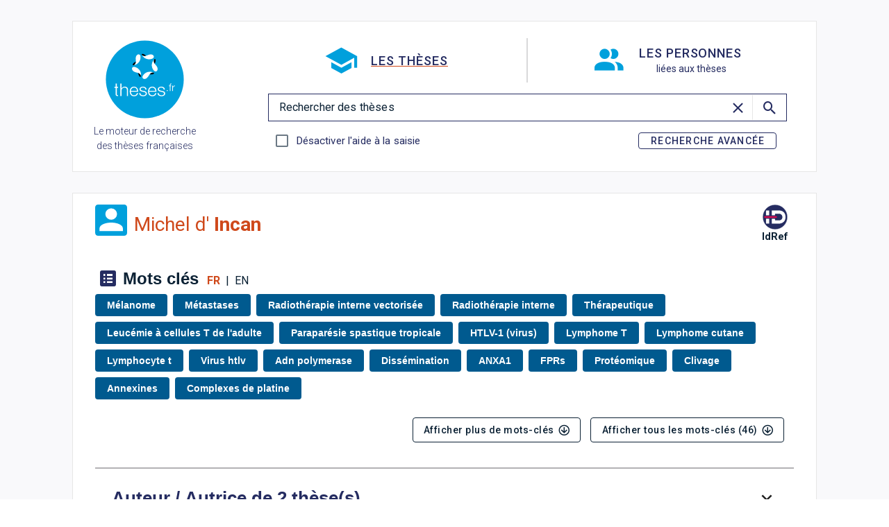

--- FILE ---
content_type: text/html;charset=utf-8
request_url: https://theses.fr/fr/070287716
body_size: 111735
content:
<!DOCTYPE html><html  lang="fr" data-capo=""><head><meta charset="utf-8">
<meta name="viewport" content="width=device-width, initial-scale=1">
<title>Michel d&#x27; Incan | Theses.fr</title>
<link rel="preconnect" href="https://fonts.gstatic.com">
<script async> var _paq = window._paq = window._paq || []; _paq.push(['trackPageView']); _paq.push(['enableLinkTracking']); (function() { var u="https://piwik.abes.fr/"; _paq.push(['setTrackerUrl', u+'matomo.php']); _paq.push(['setSiteId', '5']); var d=document, g=d.createElement('script'), s=d.getElementsByTagName('script')[0]; g.async=true; g.src=u+'matomo.js'; s.parentNode.insertBefore(g,s);})();</script>
<style>@import url("https://fonts.cdnfonts.com/css/open-dyslexic");.v-application__wrap{align-items:center;display:flex;flex-direction:column!important;justify-content:center}main{align-items:center;color:rgb(var(--v-theme-text-dark-blue))!important;display:flex!important;flex:1 1 auto!important;flex-direction:column;height:100%;padding-top:0!important}main,main nav{width:100vw}main .nav-bar{background-color:rgb(var(--v-theme-surface));border:1px solid rgb(var(--v-theme-gris-clair));grid-column-start:2;padding-bottom:1em}main .mobile-nav-bar{align-content:center;border-bottom:1px solid rgb(var(--v-theme-gris-clair));display:flex;justify-content:space-between;margin:0 0 30px;padding:0 10px}@media (max-width:959.98px){main .mobile-nav-bar{margin:0 0 30px}}main .filter-mobile-nav-bar{align-content:center;display:flex}main .filter-mobile-nav-bar span{padding:10% 0}main .logo{align-self:start;grid-column-start:2;grid-row-start:1;justify-self:center;position:relative;z-index:2000}main .logo img{height:70px}@media (min-width:960px){main .logo img{height:130px}}main .logo_home{margin-top:-45px}@media (min-width:960px){main .logo_home{align-self:center;margin-top:-75px}}main .logo_resultview{margin-top:-100px}main .logo-menu-wrapper{display:grid;grid-template-columns:33% 33% 33%;grid-template-rows:33% 33% 33%;width:100%}main .logo-menu-wrapper>.expanded-search-bar-container{margin-bottom:40px}main .logo-active{color:rgb(var(--v-theme-orange-abes))}main .expanded-search-bar-container{align-items:center;align-self:start;border-bottom:1px solid #bbb;border-top:1px solid #bbb;display:flex;flex-direction:column;grid-column:1/5;grid-row-start:1;justify-self:center;margin-top:-30px;width:100%}main .expanded-search-bar{width:80%}main .main-wrapper{align-items:center;display:flex;flex-direction:column;height:100%;justify-content:center;margin-top:1rem}.menu-burger-header{align-items:center;display:flex;font-size:22px;justify-content:space-between;min-height:4rem;overflow:hidden;padding-left:10%;padding-right:2%;width:100%}@media (max-width:1279.98px){.menu-burger-header{font-size:20px;padding-left:7%;padding-right:2%}}.menu-burger-header .menu-meta{display:flex;justify-content:space-between;min-width:4.5em}.expanded-burger-menu{padding-bottom:15px}.expanded-burger-menu .nav-bar-list-burger{display:flex;flex-direction:column;padding:0 2em}.expanded-burger-menu .nav-bar-list-burger .menu-text-element{color:rgb(var(--v-theme-primary));font-family:Roboto-Bold,sans-serif;font-size:20px;font-weight:500}.expanded-burger-menu .nav-bar-list-burger .menu-text-element a{color:rgb(var(--v-theme-primary));display:grid;grid-template-columns:2fr 1fr 7fr;margin-bottom:.5em;text-decoration:none}.expanded-burger-menu .nav-bar-list-burger .menu-text-element a span{align-self:center}.full-screen{background-color:rgb(var(--v-theme-surface));height:100%;overflow:scroll;padding:1rem;width:100%}.full-screen h4{background-color:rgb(var(--v-theme-gris-clair));text-align:center;width:100%}.v-card{color:rgb(var(--v-theme-text-dark-blue))!important}h1,h2,h3{color:rgb(var(--v-theme-primary))}h3{font-family:Roboto-Bold,sans-serif;font-size:15px;font-weight:700}h4{color:rgb(var(--v-theme-primary));font-size:1.2rem}.clickable{cursor:pointer}.no-wrap-text{overflow:hidden;text-overflow:ellipsis;white-space:nowrap}.scroll-to-top-wrapper{bottom:5vh;height:60px;left:94vw;margin:-60px;position:sticky;top:unset;width:30px;z-index:1000}@media (max-width:959.98px){.scroll-to-top-wrapper{left:88vw}}.search-bar-container{display:grid;grid-column-start:2;grid-template-columns:20fr 3fr 80fr;margin-top:30px}.sub-header{display:grid;grid-template-columns:10fr 103fr 10fr;width:100%}.sub-header .sub_header__logo{align-items:center;display:flex;flex-direction:column;grid-column-start:1;justify-content:center}.sub-header .sub_header__logo h1{font-size:14px;font-weight:300;text-align:center;width:80%}.sub-header .sub_header__logo .logo{height:115px;margin-top:0}.sub-header .sub_header__action{align-items:center;display:flex;flex:1 0 auto;flex-direction:column;grid-column-start:3;justify-content:center}.sub-header .sub_header__action .domain-selector,.sub-header .sub_header__action .searchbar{width:90%}.v-overlay :deep(.v-overlay__content){background-color:rgb(var(--v-theme-background));padding:0}.white-containers{background-color:rgb(var(--v-theme-surface));border:1px solid rgb(var(--v-theme-gris-clair))}.nom-card{align-items:center;display:flex;flex:1 0 100%}@media (min-width:960px){.nom-card{flex:1 0 60%}}.nom-card .nomprenom{color:rgb(var(--v-theme-primary));display:flex;flex-direction:row;flex-wrap:wrap;font-size:20px;text-decoration:none}.nom-card .nomprenom .prenom{font-weight:400}.nom-card .nomprenom .nom{font-weight:700}.nom-card #logoIdref{height:2.5em;margin:0 .6em}.result-dividers{border:1px solid rgb(var(--v-theme-gris-clair));margin:0 1rem}.rtl-text{direction:rtl!important}.grecaptcha-badge{visibility:hidden}.close-overlay-button{height:35px;position:relative;width:35px}.circle{background:rgb(var(--v-theme-surface));border-radius:50%;height:25px;left:5px;position:absolute;top:5px;width:25px}.close-icon{color:rgb(var(--v-theme-orange-abes));left:0;position:absolute;top:0}.disabled-link{color:inherit;pointer-events:none;text-decoration:none}@media (min-width:960px){.domain-selector .v-btn__content{flex-direction:row!important}.domain-selector .v-icon{margin-right:1rem!important}}.opendys *{font-family:Open-Dyslexic,sans-serif!important}.interlignes * :not(.v-btn__content,.v-btn,.v-input,.v-field,.v-input__control,.v-label,.v-field__field,.v-select,.v-field__overlay,.v-field__input,.v-select__selection,.v-select__selection-text){letter-spacing:.12em!important;line-height:1.5!important;word-spacing:.16em!important}.justification p{text-align:unset!important;text-justify:none!important}.sr-only{height:1px;left:-10000px;overflow:hidden;position:absolute;top:auto;width:1px}.idref-logo{color:rgb(var(--v-theme-text-dark-blue));display:flex;flex-direction:column;font-size:.9em;text-align:center;text-decoration:none}@media (max-width:959.98px){.toolbar-container{order:10}}.skeleton,.skeleton-cards{background-color:rgb(var(--v-theme-gris-skeleton))!important}a,a:active,a:hover,a:visited{color:inherit;font-weight:600;text-decoration:none}.skiplink:not(:focus){height:1px;margin:-1px;overflow:hidden;padding:0;position:fixed;width:1px;clip:rect(0,0,0,0);border:0;white-space:nowrap}</style>
<link rel="stylesheet" media="print" onload="this.onload=null;this.removeAttribute('media')" href="https://fonts.googleapis.com/css?family=Roboto:100,300,400,500,700,900&display=swap">
<style id="vuetify-theme-stylesheet">:root {
      --v-theme-background: 249,249,251;
      --v-theme-background-overlay-multiplier: 1;
      --v-theme-surface: 255,255,255;
      --v-theme-surface-overlay-multiplier: 1;
      --v-theme-surface-bright: 255,255,255;
      --v-theme-surface-bright-overlay-multiplier: 1;
      --v-theme-surface-light: 238,238,238;
      --v-theme-surface-light-overlay-multiplier: 1;
      --v-theme-surface-variant: 66,66,66;
      --v-theme-surface-variant-overlay-multiplier: 2;
      --v-theme-on-surface-variant: 238,238,238;
      --v-theme-primary: 37,44,97;
      --v-theme-primary-overlay-multiplier: 2;
      --v-theme-primary-darken-1: 55,0,179;
      --v-theme-primary-darken-1-overlay-multiplier: 2;
      --v-theme-secondary: 0,160,220;
      --v-theme-secondary-overlay-multiplier: 1;
      --v-theme-secondary-darken-1: 1,135,134;
      --v-theme-secondary-darken-1-overlay-multiplier: 1;
      --v-theme-error: 176,0,32;
      --v-theme-error-overlay-multiplier: 2;
      --v-theme-info: 33,150,243;
      --v-theme-info-overlay-multiplier: 1;
      --v-theme-success: 76,175,80;
      --v-theme-success-overlay-multiplier: 1;
      --v-theme-warning: 251,140,0;
      --v-theme-warning-overlay-multiplier: 1;
      --v-theme-secondary-darken-2: 0,90,143;
      --v-theme-secondary-darken-2-overlay-multiplier: 2;
      --v-theme-secondary-darken-3: 0,90,143;
      --v-theme-secondary-darken-3-overlay-multiplier: 2;
      --v-theme-orange-abes: 207,73,27;
      --v-theme-orange-abes-overlay-multiplier: 1;
      --v-theme-orange-abes-thesaurus: 207,73,27;
      --v-theme-orange-abes-thesaurus-overlay-multiplier: 1;
      --v-theme-gris-clair: 230,230,230;
      --v-theme-gris-clair-overlay-multiplier: 1;
      --v-theme-gris-fonce: 179,178,180;
      --v-theme-gris-fonce-overlay-multiplier: 1;
      --v-theme-fond-noir: 0,0,0;
      --v-theme-fond-noir-overlay-multiplier: 2;
      --v-theme-text-dark-blue: 11,33,52;
      --v-theme-text-dark-blue-overlay-multiplier: 2;
      --v-theme-fond-chip-blue: 171,185,213;
      --v-theme-fond-chip-blue-overlay-multiplier: 1;
      --v-theme-white-text: 255,255,255;
      --v-theme-white-text-overlay-multiplier: 1;
      --v-theme-white-text-footer: 255,255,255;
      --v-theme-white-text-footer-overlay-multiplier: 1;
      --v-theme-gris-skeleton: 230,230,230;
      --v-theme-gris-skeleton-overlay-multiplier: 1;
      --v-theme-gris-switch: 89,87,89;
      --v-theme-gris-switch-overlay-multiplier: 2;
      --v-theme-thesaurus-text: 255,255,255;
      --v-theme-thesaurus-text-overlay-multiplier: 1;
      --v-theme-on-background: 0,0,0;
      --v-theme-on-surface: 0,0,0;
      --v-theme-on-surface-bright: 0,0,0;
      --v-theme-on-surface-light: 0,0,0;
      --v-theme-on-primary: 255,255,255;
      --v-theme-on-primary-darken-1: 255,255,255;
      --v-theme-on-secondary: 255,255,255;
      --v-theme-on-secondary-darken-1: 255,255,255;
      --v-theme-on-error: 255,255,255;
      --v-theme-on-info: 255,255,255;
      --v-theme-on-success: 255,255,255;
      --v-theme-on-warning: 255,255,255;
      --v-theme-on-secondary-darken-2: 255,255,255;
      --v-theme-on-secondary-darken-3: 255,255,255;
      --v-theme-on-orange-abes: 255,255,255;
      --v-theme-on-orange-abes-thesaurus: 255,255,255;
      --v-theme-on-gris-clair: 0,0,0;
      --v-theme-on-gris-fonce: 0,0,0;
      --v-theme-on-fond-noir: 255,255,255;
      --v-theme-on-text-dark-blue: 255,255,255;
      --v-theme-on-fond-chip-blue: 0,0,0;
      --v-theme-on-white-text: 0,0,0;
      --v-theme-on-white-text-footer: 0,0,0;
      --v-theme-on-gris-skeleton: 0,0,0;
      --v-theme-on-gris-switch: 255,255,255;
      --v-theme-on-thesaurus-text: 0,0,0;
      --v-border-color: 0, 0, 0;
      --v-border-opacity: 0.12;
      --v-high-emphasis-opacity: 0.87;
      --v-medium-emphasis-opacity: 0.6;
      --v-disabled-opacity: 0.38;
      --v-idle-opacity: 0.04;
      --v-hover-opacity: 0.04;
      --v-focus-opacity: 0.12;
      --v-selected-opacity: 0.08;
      --v-activated-opacity: 0.12;
      --v-pressed-opacity: 0.12;
      --v-dragged-opacity: 0.08;
      --v-theme-kbd: 33, 37, 41;
      --v-theme-on-kbd: 255, 255, 255;
      --v-theme-code: 245, 245, 245;
      --v-theme-on-code: 0, 0, 0;
    }
    .v-theme--light {
      color-scheme: normal;
      --v-theme-background: 255,255,255;
      --v-theme-background-overlay-multiplier: 1;
      --v-theme-surface: 255,255,255;
      --v-theme-surface-overlay-multiplier: 1;
      --v-theme-surface-bright: 255,255,255;
      --v-theme-surface-bright-overlay-multiplier: 1;
      --v-theme-surface-light: 238,238,238;
      --v-theme-surface-light-overlay-multiplier: 1;
      --v-theme-surface-variant: 66,66,66;
      --v-theme-surface-variant-overlay-multiplier: 2;
      --v-theme-on-surface-variant: 238,238,238;
      --v-theme-primary: 24,103,192;
      --v-theme-primary-overlay-multiplier: 2;
      --v-theme-primary-darken-1: 31,85,146;
      --v-theme-primary-darken-1-overlay-multiplier: 2;
      --v-theme-secondary: 72,169,166;
      --v-theme-secondary-overlay-multiplier: 1;
      --v-theme-secondary-darken-1: 1,135,134;
      --v-theme-secondary-darken-1-overlay-multiplier: 1;
      --v-theme-error: 176,0,32;
      --v-theme-error-overlay-multiplier: 2;
      --v-theme-info: 33,150,243;
      --v-theme-info-overlay-multiplier: 1;
      --v-theme-success: 76,175,80;
      --v-theme-success-overlay-multiplier: 1;
      --v-theme-warning: 251,140,0;
      --v-theme-warning-overlay-multiplier: 1;
      --v-theme-on-background: 0,0,0;
      --v-theme-on-surface: 0,0,0;
      --v-theme-on-surface-bright: 0,0,0;
      --v-theme-on-surface-light: 0,0,0;
      --v-theme-on-primary: 255,255,255;
      --v-theme-on-primary-darken-1: 255,255,255;
      --v-theme-on-secondary: 255,255,255;
      --v-theme-on-secondary-darken-1: 255,255,255;
      --v-theme-on-error: 255,255,255;
      --v-theme-on-info: 255,255,255;
      --v-theme-on-success: 255,255,255;
      --v-theme-on-warning: 255,255,255;
      --v-border-color: 0, 0, 0;
      --v-border-opacity: 0.12;
      --v-high-emphasis-opacity: 0.87;
      --v-medium-emphasis-opacity: 0.6;
      --v-disabled-opacity: 0.38;
      --v-idle-opacity: 0.04;
      --v-hover-opacity: 0.04;
      --v-focus-opacity: 0.12;
      --v-selected-opacity: 0.08;
      --v-activated-opacity: 0.12;
      --v-pressed-opacity: 0.12;
      --v-dragged-opacity: 0.08;
      --v-theme-kbd: 33, 37, 41;
      --v-theme-on-kbd: 255, 255, 255;
      --v-theme-code: 245, 245, 245;
      --v-theme-on-code: 0, 0, 0;
    }
    .v-theme--dark {
      color-scheme: dark;
      --v-theme-background: 18,18,18;
      --v-theme-background-overlay-multiplier: 1;
      --v-theme-surface: 33,33,33;
      --v-theme-surface-overlay-multiplier: 1;
      --v-theme-surface-bright: 204,191,214;
      --v-theme-surface-bright-overlay-multiplier: 2;
      --v-theme-surface-light: 66,66,66;
      --v-theme-surface-light-overlay-multiplier: 1;
      --v-theme-surface-variant: 163,163,163;
      --v-theme-surface-variant-overlay-multiplier: 2;
      --v-theme-on-surface-variant: 66,66,66;
      --v-theme-primary: 33,150,243;
      --v-theme-primary-overlay-multiplier: 2;
      --v-theme-primary-darken-1: 39,124,193;
      --v-theme-primary-darken-1-overlay-multiplier: 2;
      --v-theme-secondary: 84,182,178;
      --v-theme-secondary-overlay-multiplier: 2;
      --v-theme-secondary-darken-1: 72,169,166;
      --v-theme-secondary-darken-1-overlay-multiplier: 2;
      --v-theme-error: 207,102,121;
      --v-theme-error-overlay-multiplier: 2;
      --v-theme-info: 33,150,243;
      --v-theme-info-overlay-multiplier: 2;
      --v-theme-success: 76,175,80;
      --v-theme-success-overlay-multiplier: 2;
      --v-theme-warning: 251,140,0;
      --v-theme-warning-overlay-multiplier: 2;
      --v-theme-on-background: 255,255,255;
      --v-theme-on-surface: 255,255,255;
      --v-theme-on-surface-bright: 0,0,0;
      --v-theme-on-surface-light: 255,255,255;
      --v-theme-on-primary: 255,255,255;
      --v-theme-on-primary-darken-1: 255,255,255;
      --v-theme-on-secondary: 255,255,255;
      --v-theme-on-secondary-darken-1: 255,255,255;
      --v-theme-on-error: 255,255,255;
      --v-theme-on-info: 255,255,255;
      --v-theme-on-success: 255,255,255;
      --v-theme-on-warning: 255,255,255;
      --v-border-color: 255, 255, 255;
      --v-border-opacity: 0.12;
      --v-high-emphasis-opacity: 1;
      --v-medium-emphasis-opacity: 0.7;
      --v-disabled-opacity: 0.5;
      --v-idle-opacity: 0.1;
      --v-hover-opacity: 0.04;
      --v-focus-opacity: 0.12;
      --v-selected-opacity: 0.08;
      --v-activated-opacity: 0.12;
      --v-pressed-opacity: 0.16;
      --v-dragged-opacity: 0.08;
      --v-theme-kbd: 33, 37, 41;
      --v-theme-on-kbd: 255, 255, 255;
      --v-theme-code: 52, 52, 52;
      --v-theme-on-code: 204, 204, 204;
    }
    .v-theme--abesLightTheme {
      color-scheme: normal;
      --v-theme-background: 249,249,251;
      --v-theme-background-overlay-multiplier: 1;
      --v-theme-surface: 255,255,255;
      --v-theme-surface-overlay-multiplier: 1;
      --v-theme-surface-bright: 255,255,255;
      --v-theme-surface-bright-overlay-multiplier: 1;
      --v-theme-surface-light: 238,238,238;
      --v-theme-surface-light-overlay-multiplier: 1;
      --v-theme-surface-variant: 66,66,66;
      --v-theme-surface-variant-overlay-multiplier: 2;
      --v-theme-on-surface-variant: 238,238,238;
      --v-theme-primary: 37,44,97;
      --v-theme-primary-overlay-multiplier: 2;
      --v-theme-primary-darken-1: 55,0,179;
      --v-theme-primary-darken-1-overlay-multiplier: 2;
      --v-theme-secondary: 0,160,220;
      --v-theme-secondary-overlay-multiplier: 1;
      --v-theme-secondary-darken-1: 1,135,134;
      --v-theme-secondary-darken-1-overlay-multiplier: 1;
      --v-theme-error: 176,0,32;
      --v-theme-error-overlay-multiplier: 2;
      --v-theme-info: 33,150,243;
      --v-theme-info-overlay-multiplier: 1;
      --v-theme-success: 76,175,80;
      --v-theme-success-overlay-multiplier: 1;
      --v-theme-warning: 251,140,0;
      --v-theme-warning-overlay-multiplier: 1;
      --v-theme-secondary-darken-2: 0,90,143;
      --v-theme-secondary-darken-2-overlay-multiplier: 2;
      --v-theme-secondary-darken-3: 0,90,143;
      --v-theme-secondary-darken-3-overlay-multiplier: 2;
      --v-theme-orange-abes: 207,73,27;
      --v-theme-orange-abes-overlay-multiplier: 1;
      --v-theme-orange-abes-thesaurus: 207,73,27;
      --v-theme-orange-abes-thesaurus-overlay-multiplier: 1;
      --v-theme-gris-clair: 230,230,230;
      --v-theme-gris-clair-overlay-multiplier: 1;
      --v-theme-gris-fonce: 179,178,180;
      --v-theme-gris-fonce-overlay-multiplier: 1;
      --v-theme-fond-noir: 0,0,0;
      --v-theme-fond-noir-overlay-multiplier: 2;
      --v-theme-text-dark-blue: 11,33,52;
      --v-theme-text-dark-blue-overlay-multiplier: 2;
      --v-theme-fond-chip-blue: 171,185,213;
      --v-theme-fond-chip-blue-overlay-multiplier: 1;
      --v-theme-white-text: 255,255,255;
      --v-theme-white-text-overlay-multiplier: 1;
      --v-theme-white-text-footer: 255,255,255;
      --v-theme-white-text-footer-overlay-multiplier: 1;
      --v-theme-gris-skeleton: 230,230,230;
      --v-theme-gris-skeleton-overlay-multiplier: 1;
      --v-theme-gris-switch: 89,87,89;
      --v-theme-gris-switch-overlay-multiplier: 2;
      --v-theme-thesaurus-text: 255,255,255;
      --v-theme-thesaurus-text-overlay-multiplier: 1;
      --v-theme-on-background: 0,0,0;
      --v-theme-on-surface: 0,0,0;
      --v-theme-on-surface-bright: 0,0,0;
      --v-theme-on-surface-light: 0,0,0;
      --v-theme-on-primary: 255,255,255;
      --v-theme-on-primary-darken-1: 255,255,255;
      --v-theme-on-secondary: 255,255,255;
      --v-theme-on-secondary-darken-1: 255,255,255;
      --v-theme-on-error: 255,255,255;
      --v-theme-on-info: 255,255,255;
      --v-theme-on-success: 255,255,255;
      --v-theme-on-warning: 255,255,255;
      --v-theme-on-secondary-darken-2: 255,255,255;
      --v-theme-on-secondary-darken-3: 255,255,255;
      --v-theme-on-orange-abes: 255,255,255;
      --v-theme-on-orange-abes-thesaurus: 255,255,255;
      --v-theme-on-gris-clair: 0,0,0;
      --v-theme-on-gris-fonce: 0,0,0;
      --v-theme-on-fond-noir: 255,255,255;
      --v-theme-on-text-dark-blue: 255,255,255;
      --v-theme-on-fond-chip-blue: 0,0,0;
      --v-theme-on-white-text: 0,0,0;
      --v-theme-on-white-text-footer: 0,0,0;
      --v-theme-on-gris-skeleton: 0,0,0;
      --v-theme-on-gris-switch: 255,255,255;
      --v-theme-on-thesaurus-text: 0,0,0;
      --v-border-color: 0, 0, 0;
      --v-border-opacity: 0.12;
      --v-high-emphasis-opacity: 0.87;
      --v-medium-emphasis-opacity: 0.6;
      --v-disabled-opacity: 0.38;
      --v-idle-opacity: 0.04;
      --v-hover-opacity: 0.04;
      --v-focus-opacity: 0.12;
      --v-selected-opacity: 0.08;
      --v-activated-opacity: 0.12;
      --v-pressed-opacity: 0.12;
      --v-dragged-opacity: 0.08;
      --v-theme-kbd: 33, 37, 41;
      --v-theme-on-kbd: 255, 255, 255;
      --v-theme-code: 245, 245, 245;
      --v-theme-on-code: 0, 0, 0;
    }
    .v-theme--abesDarkTheme {
      color-scheme: normal;
      --v-theme-background: 52,54,67;
      --v-theme-background-overlay-multiplier: 2;
      --v-theme-surface: 52,54,67;
      --v-theme-surface-overlay-multiplier: 2;
      --v-theme-surface-bright: 255,255,255;
      --v-theme-surface-bright-overlay-multiplier: 1;
      --v-theme-surface-light: 238,238,238;
      --v-theme-surface-light-overlay-multiplier: 1;
      --v-theme-surface-variant: 66,66,66;
      --v-theme-surface-variant-overlay-multiplier: 2;
      --v-theme-on-surface-variant: 238,238,238;
      --v-theme-primary: 255,255,255;
      --v-theme-primary-overlay-multiplier: 1;
      --v-theme-primary-darken-1: 255,255,255;
      --v-theme-primary-darken-1-overlay-multiplier: 1;
      --v-theme-secondary: 255,255,255;
      --v-theme-secondary-overlay-multiplier: 1;
      --v-theme-secondary-darken-1: 255,255,255;
      --v-theme-secondary-darken-1-overlay-multiplier: 1;
      --v-theme-error: 255,128,128;
      --v-theme-error-overlay-multiplier: 1;
      --v-theme-info: 33,150,243;
      --v-theme-info-overlay-multiplier: 1;
      --v-theme-success: 76,175,80;
      --v-theme-success-overlay-multiplier: 1;
      --v-theme-warning: 251,140,0;
      --v-theme-warning-overlay-multiplier: 1;
      --v-theme-secondary-darken-2: 0,170,234;
      --v-theme-secondary-darken-2-overlay-multiplier: 1;
      --v-theme-secondary-darken-3: 0,90,143;
      --v-theme-secondary-darken-3-overlay-multiplier: 2;
      --v-theme-orange-abes: 0,170,234;
      --v-theme-orange-abes-overlay-multiplier: 1;
      --v-theme-orange-abes-thesaurus: 255,255,255;
      --v-theme-orange-abes-thesaurus-overlay-multiplier: 1;
      --v-theme-gris-clair: 255,255,255;
      --v-theme-gris-clair-overlay-multiplier: 1;
      --v-theme-gris-fonce: 255,255,255;
      --v-theme-gris-fonce-overlay-multiplier: 1;
      --v-theme-fond-noir: 0,0,0;
      --v-theme-fond-noir-overlay-multiplier: 2;
      --v-theme-text-dark-blue: 255,255,255;
      --v-theme-text-dark-blue-overlay-multiplier: 1;
      --v-theme-fond-chip-blue: 171,185,213;
      --v-theme-fond-chip-blue-overlay-multiplier: 1;
      --v-theme-white-text: 255,255,255;
      --v-theme-white-text-overlay-multiplier: 1;
      --v-theme-white-text-footer: 255,255,255;
      --v-theme-white-text-footer-overlay-multiplier: 1;
      --v-theme-thesaurus-text: 0,90,143;
      --v-theme-thesaurus-text-overlay-multiplier: 2;
      --v-theme-gris-skeleton: 85,88,109;
      --v-theme-gris-skeleton-overlay-multiplier: 2;
      --v-theme-gris-switch: 179,178,180;
      --v-theme-gris-switch-overlay-multiplier: 1;
      --v-theme-on-background: 255,255,255;
      --v-theme-on-surface: 255,255,255;
      --v-theme-on-surface-bright: 0,0,0;
      --v-theme-on-surface-light: 0,0,0;
      --v-theme-on-primary: 0,0,0;
      --v-theme-on-primary-darken-1: 0,0,0;
      --v-theme-on-secondary: 0,0,0;
      --v-theme-on-secondary-darken-1: 0,0,0;
      --v-theme-on-error: 255,255,255;
      --v-theme-on-info: 255,255,255;
      --v-theme-on-success: 255,255,255;
      --v-theme-on-warning: 255,255,255;
      --v-theme-on-secondary-darken-2: 255,255,255;
      --v-theme-on-secondary-darken-3: 255,255,255;
      --v-theme-on-orange-abes: 255,255,255;
      --v-theme-on-orange-abes-thesaurus: 0,0,0;
      --v-theme-on-gris-clair: 0,0,0;
      --v-theme-on-gris-fonce: 0,0,0;
      --v-theme-on-fond-noir: 255,255,255;
      --v-theme-on-text-dark-blue: 0,0,0;
      --v-theme-on-fond-chip-blue: 0,0,0;
      --v-theme-on-white-text: 0,0,0;
      --v-theme-on-white-text-footer: 0,0,0;
      --v-theme-on-thesaurus-text: 255,255,255;
      --v-theme-on-gris-skeleton: 255,255,255;
      --v-theme-on-gris-switch: 0,0,0;
      --v-border-color: 0, 0, 0;
      --v-border-opacity: 0.12;
      --v-high-emphasis-opacity: 0.87;
      --v-medium-emphasis-opacity: 0.6;
      --v-disabled-opacity: 0.38;
      --v-idle-opacity: 0.04;
      --v-hover-opacity: 0.04;
      --v-focus-opacity: 0.12;
      --v-selected-opacity: 0.08;
      --v-activated-opacity: 0.12;
      --v-pressed-opacity: 0.12;
      --v-dragged-opacity: 0.08;
      --v-theme-kbd: 33, 37, 41;
      --v-theme-on-kbd: 255, 255, 255;
      --v-theme-code: 245, 245, 245;
      --v-theme-on-code: 0, 0, 0;
    }
    .v-theme--abesInvertedTheme {
      color-scheme: normal;
      --v-theme-background: 0,0,128;
      --v-theme-background-overlay-multiplier: 2;
      --v-theme-surface: 0,0,128;
      --v-theme-surface-overlay-multiplier: 2;
      --v-theme-surface-bright: 255,255,255;
      --v-theme-surface-bright-overlay-multiplier: 1;
      --v-theme-surface-light: 238,238,238;
      --v-theme-surface-light-overlay-multiplier: 1;
      --v-theme-surface-variant: 66,66,66;
      --v-theme-surface-variant-overlay-multiplier: 2;
      --v-theme-on-surface-variant: 238,238,238;
      --v-theme-primary: 255,255,0;
      --v-theme-primary-overlay-multiplier: 1;
      --v-theme-primary-darken-1: 255,255,0;
      --v-theme-primary-darken-1-overlay-multiplier: 1;
      --v-theme-secondary: 255,255,0;
      --v-theme-secondary-overlay-multiplier: 1;
      --v-theme-secondary-darken-1: 255,255,0;
      --v-theme-secondary-darken-1-overlay-multiplier: 1;
      --v-theme-error: 255,255,0;
      --v-theme-error-overlay-multiplier: 1;
      --v-theme-info: 33,150,243;
      --v-theme-info-overlay-multiplier: 1;
      --v-theme-success: 76,175,80;
      --v-theme-success-overlay-multiplier: 1;
      --v-theme-warning: 255,255,0;
      --v-theme-warning-overlay-multiplier: 1;
      --v-theme-secondary-darken-2: 255,255,0;
      --v-theme-secondary-darken-2-overlay-multiplier: 1;
      --v-theme-secondary-darken-3: 255,255,0;
      --v-theme-secondary-darken-3-overlay-multiplier: 1;
      --v-theme-orange-abes: 255,255,0;
      --v-theme-orange-abes-overlay-multiplier: 1;
      --v-theme-orange-abes-thesaurus: 255,255,0;
      --v-theme-orange-abes-thesaurus-overlay-multiplier: 1;
      --v-theme-gris-clair: 255,255,0;
      --v-theme-gris-clair-overlay-multiplier: 1;
      --v-theme-gris-fonce: 255,255,0;
      --v-theme-gris-fonce-overlay-multiplier: 1;
      --v-theme-fond-noir: 0,0,128;
      --v-theme-fond-noir-overlay-multiplier: 2;
      --v-theme-text-dark-blue: 255,255,0;
      --v-theme-text-dark-blue-overlay-multiplier: 1;
      --v-theme-fond-chip-blue: 255,255,0;
      --v-theme-fond-chip-blue-overlay-multiplier: 1;
      --v-theme-white-text: 0,0,128;
      --v-theme-white-text-overlay-multiplier: 2;
      --v-theme-white-text-footer: 255,255,0;
      --v-theme-white-text-footer-overlay-multiplier: 1;
      --v-theme-thesaurus-text: 0,0,128;
      --v-theme-thesaurus-text-overlay-multiplier: 2;
      --v-theme-gris-skeleton: 255,255,0;
      --v-theme-gris-skeleton-overlay-multiplier: 1;
      --v-theme-gris-switch: 255,255,0;
      --v-theme-gris-switch-overlay-multiplier: 1;
      --v-theme-on-background: 255,255,255;
      --v-theme-on-surface: 255,255,255;
      --v-theme-on-surface-bright: 0,0,0;
      --v-theme-on-surface-light: 0,0,0;
      --v-theme-on-primary: 0,0,0;
      --v-theme-on-primary-darken-1: 0,0,0;
      --v-theme-on-secondary: 0,0,0;
      --v-theme-on-secondary-darken-1: 0,0,0;
      --v-theme-on-error: 0,0,0;
      --v-theme-on-info: 255,255,255;
      --v-theme-on-success: 255,255,255;
      --v-theme-on-warning: 0,0,0;
      --v-theme-on-secondary-darken-2: 0,0,0;
      --v-theme-on-secondary-darken-3: 0,0,0;
      --v-theme-on-orange-abes: 0,0,0;
      --v-theme-on-orange-abes-thesaurus: 0,0,0;
      --v-theme-on-gris-clair: 0,0,0;
      --v-theme-on-gris-fonce: 0,0,0;
      --v-theme-on-fond-noir: 255,255,255;
      --v-theme-on-text-dark-blue: 0,0,0;
      --v-theme-on-fond-chip-blue: 0,0,0;
      --v-theme-on-white-text: 255,255,255;
      --v-theme-on-white-text-footer: 0,0,0;
      --v-theme-on-thesaurus-text: 255,255,255;
      --v-theme-on-gris-skeleton: 0,0,0;
      --v-theme-on-gris-switch: 0,0,0;
      --v-border-color: 0, 0, 0;
      --v-border-opacity: 0.12;
      --v-high-emphasis-opacity: 0.87;
      --v-medium-emphasis-opacity: 0.6;
      --v-disabled-opacity: 0.38;
      --v-idle-opacity: 0.04;
      --v-hover-opacity: 0.04;
      --v-focus-opacity: 0.12;
      --v-selected-opacity: 0.08;
      --v-activated-opacity: 0.12;
      --v-pressed-opacity: 0.12;
      --v-dragged-opacity: 0.08;
      --v-theme-kbd: 33, 37, 41;
      --v-theme-on-kbd: 255, 255, 255;
      --v-theme-code: 245, 245, 245;
      --v-theme-on-code: 0, 0, 0;
    }
    .bg-background {
      --v-theme-overlay-multiplier: var(--v-theme-background-overlay-multiplier);
      background-color: rgb(var(--v-theme-background)) !important;
      color: rgb(var(--v-theme-on-background)) !important;
    }
    .bg-surface {
      --v-theme-overlay-multiplier: var(--v-theme-surface-overlay-multiplier);
      background-color: rgb(var(--v-theme-surface)) !important;
      color: rgb(var(--v-theme-on-surface)) !important;
    }
    .bg-surface-bright {
      --v-theme-overlay-multiplier: var(--v-theme-surface-bright-overlay-multiplier);
      background-color: rgb(var(--v-theme-surface-bright)) !important;
      color: rgb(var(--v-theme-on-surface-bright)) !important;
    }
    .bg-surface-light {
      --v-theme-overlay-multiplier: var(--v-theme-surface-light-overlay-multiplier);
      background-color: rgb(var(--v-theme-surface-light)) !important;
      color: rgb(var(--v-theme-on-surface-light)) !important;
    }
    .bg-surface-variant {
      --v-theme-overlay-multiplier: var(--v-theme-surface-variant-overlay-multiplier);
      background-color: rgb(var(--v-theme-surface-variant)) !important;
      color: rgb(var(--v-theme-on-surface-variant)) !important;
    }
    .bg-primary {
      --v-theme-overlay-multiplier: var(--v-theme-primary-overlay-multiplier);
      background-color: rgb(var(--v-theme-primary)) !important;
      color: rgb(var(--v-theme-on-primary)) !important;
    }
    .bg-primary-darken-1 {
      --v-theme-overlay-multiplier: var(--v-theme-primary-darken-1-overlay-multiplier);
      background-color: rgb(var(--v-theme-primary-darken-1)) !important;
      color: rgb(var(--v-theme-on-primary-darken-1)) !important;
    }
    .bg-secondary {
      --v-theme-overlay-multiplier: var(--v-theme-secondary-overlay-multiplier);
      background-color: rgb(var(--v-theme-secondary)) !important;
      color: rgb(var(--v-theme-on-secondary)) !important;
    }
    .bg-secondary-darken-1 {
      --v-theme-overlay-multiplier: var(--v-theme-secondary-darken-1-overlay-multiplier);
      background-color: rgb(var(--v-theme-secondary-darken-1)) !important;
      color: rgb(var(--v-theme-on-secondary-darken-1)) !important;
    }
    .bg-error {
      --v-theme-overlay-multiplier: var(--v-theme-error-overlay-multiplier);
      background-color: rgb(var(--v-theme-error)) !important;
      color: rgb(var(--v-theme-on-error)) !important;
    }
    .bg-info {
      --v-theme-overlay-multiplier: var(--v-theme-info-overlay-multiplier);
      background-color: rgb(var(--v-theme-info)) !important;
      color: rgb(var(--v-theme-on-info)) !important;
    }
    .bg-success {
      --v-theme-overlay-multiplier: var(--v-theme-success-overlay-multiplier);
      background-color: rgb(var(--v-theme-success)) !important;
      color: rgb(var(--v-theme-on-success)) !important;
    }
    .bg-warning {
      --v-theme-overlay-multiplier: var(--v-theme-warning-overlay-multiplier);
      background-color: rgb(var(--v-theme-warning)) !important;
      color: rgb(var(--v-theme-on-warning)) !important;
    }
    .bg-secondary-darken-2 {
      --v-theme-overlay-multiplier: var(--v-theme-secondary-darken-2-overlay-multiplier);
      background-color: rgb(var(--v-theme-secondary-darken-2)) !important;
      color: rgb(var(--v-theme-on-secondary-darken-2)) !important;
    }
    .bg-secondary-darken-3 {
      --v-theme-overlay-multiplier: var(--v-theme-secondary-darken-3-overlay-multiplier);
      background-color: rgb(var(--v-theme-secondary-darken-3)) !important;
      color: rgb(var(--v-theme-on-secondary-darken-3)) !important;
    }
    .bg-orange-abes {
      --v-theme-overlay-multiplier: var(--v-theme-orange-abes-overlay-multiplier);
      background-color: rgb(var(--v-theme-orange-abes)) !important;
      color: rgb(var(--v-theme-on-orange-abes)) !important;
    }
    .bg-orange-abes-thesaurus {
      --v-theme-overlay-multiplier: var(--v-theme-orange-abes-thesaurus-overlay-multiplier);
      background-color: rgb(var(--v-theme-orange-abes-thesaurus)) !important;
      color: rgb(var(--v-theme-on-orange-abes-thesaurus)) !important;
    }
    .bg-gris-clair {
      --v-theme-overlay-multiplier: var(--v-theme-gris-clair-overlay-multiplier);
      background-color: rgb(var(--v-theme-gris-clair)) !important;
      color: rgb(var(--v-theme-on-gris-clair)) !important;
    }
    .bg-gris-fonce {
      --v-theme-overlay-multiplier: var(--v-theme-gris-fonce-overlay-multiplier);
      background-color: rgb(var(--v-theme-gris-fonce)) !important;
      color: rgb(var(--v-theme-on-gris-fonce)) !important;
    }
    .bg-fond-noir {
      --v-theme-overlay-multiplier: var(--v-theme-fond-noir-overlay-multiplier);
      background-color: rgb(var(--v-theme-fond-noir)) !important;
      color: rgb(var(--v-theme-on-fond-noir)) !important;
    }
    .bg-text-dark-blue {
      --v-theme-overlay-multiplier: var(--v-theme-text-dark-blue-overlay-multiplier);
      background-color: rgb(var(--v-theme-text-dark-blue)) !important;
      color: rgb(var(--v-theme-on-text-dark-blue)) !important;
    }
    .bg-fond-chip-blue {
      --v-theme-overlay-multiplier: var(--v-theme-fond-chip-blue-overlay-multiplier);
      background-color: rgb(var(--v-theme-fond-chip-blue)) !important;
      color: rgb(var(--v-theme-on-fond-chip-blue)) !important;
    }
    .bg-white-text {
      --v-theme-overlay-multiplier: var(--v-theme-white-text-overlay-multiplier);
      background-color: rgb(var(--v-theme-white-text)) !important;
      color: rgb(var(--v-theme-on-white-text)) !important;
    }
    .bg-white-text-footer {
      --v-theme-overlay-multiplier: var(--v-theme-white-text-footer-overlay-multiplier);
      background-color: rgb(var(--v-theme-white-text-footer)) !important;
      color: rgb(var(--v-theme-on-white-text-footer)) !important;
    }
    .bg-gris-skeleton {
      --v-theme-overlay-multiplier: var(--v-theme-gris-skeleton-overlay-multiplier);
      background-color: rgb(var(--v-theme-gris-skeleton)) !important;
      color: rgb(var(--v-theme-on-gris-skeleton)) !important;
    }
    .bg-gris-switch {
      --v-theme-overlay-multiplier: var(--v-theme-gris-switch-overlay-multiplier);
      background-color: rgb(var(--v-theme-gris-switch)) !important;
      color: rgb(var(--v-theme-on-gris-switch)) !important;
    }
    .bg-thesaurus-text {
      --v-theme-overlay-multiplier: var(--v-theme-thesaurus-text-overlay-multiplier);
      background-color: rgb(var(--v-theme-thesaurus-text)) !important;
      color: rgb(var(--v-theme-on-thesaurus-text)) !important;
    }
    .text-background {
      color: rgb(var(--v-theme-background)) !important;
    }
    .border-background {
      --v-border-color: var(--v-theme-background);
    }
    .text-surface {
      color: rgb(var(--v-theme-surface)) !important;
    }
    .border-surface {
      --v-border-color: var(--v-theme-surface);
    }
    .text-surface-bright {
      color: rgb(var(--v-theme-surface-bright)) !important;
    }
    .border-surface-bright {
      --v-border-color: var(--v-theme-surface-bright);
    }
    .text-surface-light {
      color: rgb(var(--v-theme-surface-light)) !important;
    }
    .border-surface-light {
      --v-border-color: var(--v-theme-surface-light);
    }
    .text-surface-variant {
      color: rgb(var(--v-theme-surface-variant)) !important;
    }
    .border-surface-variant {
      --v-border-color: var(--v-theme-surface-variant);
    }
    .on-surface-variant {
      color: rgb(var(--v-theme-on-surface-variant)) !important;
    }
    .text-primary {
      color: rgb(var(--v-theme-primary)) !important;
    }
    .border-primary {
      --v-border-color: var(--v-theme-primary);
    }
    .text-primary-darken-1 {
      color: rgb(var(--v-theme-primary-darken-1)) !important;
    }
    .border-primary-darken-1 {
      --v-border-color: var(--v-theme-primary-darken-1);
    }
    .text-secondary {
      color: rgb(var(--v-theme-secondary)) !important;
    }
    .border-secondary {
      --v-border-color: var(--v-theme-secondary);
    }
    .text-secondary-darken-1 {
      color: rgb(var(--v-theme-secondary-darken-1)) !important;
    }
    .border-secondary-darken-1 {
      --v-border-color: var(--v-theme-secondary-darken-1);
    }
    .text-error {
      color: rgb(var(--v-theme-error)) !important;
    }
    .border-error {
      --v-border-color: var(--v-theme-error);
    }
    .text-info {
      color: rgb(var(--v-theme-info)) !important;
    }
    .border-info {
      --v-border-color: var(--v-theme-info);
    }
    .text-success {
      color: rgb(var(--v-theme-success)) !important;
    }
    .border-success {
      --v-border-color: var(--v-theme-success);
    }
    .text-warning {
      color: rgb(var(--v-theme-warning)) !important;
    }
    .border-warning {
      --v-border-color: var(--v-theme-warning);
    }
    .on-background {
      color: rgb(var(--v-theme-on-background)) !important;
    }
    .on-surface {
      color: rgb(var(--v-theme-on-surface)) !important;
    }
    .on-surface-bright {
      color: rgb(var(--v-theme-on-surface-bright)) !important;
    }
    .on-surface-light {
      color: rgb(var(--v-theme-on-surface-light)) !important;
    }
    .on-primary {
      color: rgb(var(--v-theme-on-primary)) !important;
    }
    .on-primary-darken-1 {
      color: rgb(var(--v-theme-on-primary-darken-1)) !important;
    }
    .on-secondary {
      color: rgb(var(--v-theme-on-secondary)) !important;
    }
    .on-secondary-darken-1 {
      color: rgb(var(--v-theme-on-secondary-darken-1)) !important;
    }
    .on-error {
      color: rgb(var(--v-theme-on-error)) !important;
    }
    .on-info {
      color: rgb(var(--v-theme-on-info)) !important;
    }
    .on-success {
      color: rgb(var(--v-theme-on-success)) !important;
    }
    .on-warning {
      color: rgb(var(--v-theme-on-warning)) !important;
    }
    .text-secondary-darken-2 {
      color: rgb(var(--v-theme-secondary-darken-2)) !important;
    }
    .border-secondary-darken-2 {
      --v-border-color: var(--v-theme-secondary-darken-2);
    }
    .text-secondary-darken-3 {
      color: rgb(var(--v-theme-secondary-darken-3)) !important;
    }
    .border-secondary-darken-3 {
      --v-border-color: var(--v-theme-secondary-darken-3);
    }
    .text-orange-abes {
      color: rgb(var(--v-theme-orange-abes)) !important;
    }
    .border-orange-abes {
      --v-border-color: var(--v-theme-orange-abes);
    }
    .text-orange-abes-thesaurus {
      color: rgb(var(--v-theme-orange-abes-thesaurus)) !important;
    }
    .border-orange-abes-thesaurus {
      --v-border-color: var(--v-theme-orange-abes-thesaurus);
    }
    .text-gris-clair {
      color: rgb(var(--v-theme-gris-clair)) !important;
    }
    .border-gris-clair {
      --v-border-color: var(--v-theme-gris-clair);
    }
    .text-gris-fonce {
      color: rgb(var(--v-theme-gris-fonce)) !important;
    }
    .border-gris-fonce {
      --v-border-color: var(--v-theme-gris-fonce);
    }
    .text-fond-noir {
      color: rgb(var(--v-theme-fond-noir)) !important;
    }
    .border-fond-noir {
      --v-border-color: var(--v-theme-fond-noir);
    }
    .text-text-dark-blue {
      color: rgb(var(--v-theme-text-dark-blue)) !important;
    }
    .border-text-dark-blue {
      --v-border-color: var(--v-theme-text-dark-blue);
    }
    .text-fond-chip-blue {
      color: rgb(var(--v-theme-fond-chip-blue)) !important;
    }
    .border-fond-chip-blue {
      --v-border-color: var(--v-theme-fond-chip-blue);
    }
    .text-white-text {
      color: rgb(var(--v-theme-white-text)) !important;
    }
    .border-white-text {
      --v-border-color: var(--v-theme-white-text);
    }
    .text-white-text-footer {
      color: rgb(var(--v-theme-white-text-footer)) !important;
    }
    .border-white-text-footer {
      --v-border-color: var(--v-theme-white-text-footer);
    }
    .text-gris-skeleton {
      color: rgb(var(--v-theme-gris-skeleton)) !important;
    }
    .border-gris-skeleton {
      --v-border-color: var(--v-theme-gris-skeleton);
    }
    .text-gris-switch {
      color: rgb(var(--v-theme-gris-switch)) !important;
    }
    .border-gris-switch {
      --v-border-color: var(--v-theme-gris-switch);
    }
    .text-thesaurus-text {
      color: rgb(var(--v-theme-thesaurus-text)) !important;
    }
    .border-thesaurus-text {
      --v-border-color: var(--v-theme-thesaurus-text);
    }
    .on-secondary-darken-2 {
      color: rgb(var(--v-theme-on-secondary-darken-2)) !important;
    }
    .on-secondary-darken-3 {
      color: rgb(var(--v-theme-on-secondary-darken-3)) !important;
    }
    .on-orange-abes {
      color: rgb(var(--v-theme-on-orange-abes)) !important;
    }
    .on-orange-abes-thesaurus {
      color: rgb(var(--v-theme-on-orange-abes-thesaurus)) !important;
    }
    .on-gris-clair {
      color: rgb(var(--v-theme-on-gris-clair)) !important;
    }
    .on-gris-fonce {
      color: rgb(var(--v-theme-on-gris-fonce)) !important;
    }
    .on-fond-noir {
      color: rgb(var(--v-theme-on-fond-noir)) !important;
    }
    .on-text-dark-blue {
      color: rgb(var(--v-theme-on-text-dark-blue)) !important;
    }
    .on-fond-chip-blue {
      color: rgb(var(--v-theme-on-fond-chip-blue)) !important;
    }
    .on-white-text {
      color: rgb(var(--v-theme-on-white-text)) !important;
    }
    .on-white-text-footer {
      color: rgb(var(--v-theme-on-white-text-footer)) !important;
    }
    .on-gris-skeleton {
      color: rgb(var(--v-theme-on-gris-skeleton)) !important;
    }
    .on-gris-switch {
      color: rgb(var(--v-theme-on-gris-switch)) !important;
    }
    .on-thesaurus-text {
      color: rgb(var(--v-theme-on-thesaurus-text)) !important;
    }
</style>
<style>@font-face{font-family:Material Design Icons;font-style:normal;font-weight:400;src:url(/_nuxt/materialdesignicons-webfont.CSr8KVlo.eot?v=7.4.47);src:url(/_nuxt/materialdesignicons-webfont.CSr8KVlo.eot?#iefix&v=7.4.47) format("embedded-opentype"),url(/_nuxt/materialdesignicons-webfont.Dp5v-WZN.woff2?v=7.4.47) format("woff2"),url(/_nuxt/materialdesignicons-webfont.PXm3-2wK.woff?v=7.4.47) format("woff"),url(/_nuxt/materialdesignicons-webfont.B7mPwVP_.ttf?v=7.4.47) format("truetype")}.mdi-set,.mdi:before{display:inline-block;font:normal normal normal 24px/1 Material Design Icons;font-size:inherit;line-height:inherit;text-rendering:auto;-webkit-font-smoothing:antialiased;-moz-osx-font-smoothing:grayscale}.mdi-ab-testing:before{content:"\F01C9"}.mdi-abacus:before{content:"\F16E0"}.mdi-abjad-arabic:before{content:"\F1328"}.mdi-abjad-hebrew:before{content:"\F1329"}.mdi-abugida-devanagari:before{content:"\F132A"}.mdi-abugida-thai:before{content:"\F132B"}.mdi-access-point:before{content:"\F0003"}.mdi-access-point-check:before{content:"\F1538"}.mdi-access-point-minus:before{content:"\F1539"}.mdi-access-point-network:before{content:"\F0002"}.mdi-access-point-network-off:before{content:"\F0BE1"}.mdi-access-point-off:before{content:"\F1511"}.mdi-access-point-plus:before{content:"\F153A"}.mdi-access-point-remove:before{content:"\F153B"}.mdi-account:before{content:"\F0004"}.mdi-account-alert:before{content:"\F0005"}.mdi-account-alert-outline:before{content:"\F0B50"}.mdi-account-arrow-down:before{content:"\F1868"}.mdi-account-arrow-down-outline:before{content:"\F1869"}.mdi-account-arrow-left:before{content:"\F0B51"}.mdi-account-arrow-left-outline:before{content:"\F0B52"}.mdi-account-arrow-right:before{content:"\F0B53"}.mdi-account-arrow-right-outline:before{content:"\F0B54"}.mdi-account-arrow-up:before{content:"\F1867"}.mdi-account-arrow-up-outline:before{content:"\F186A"}.mdi-account-badge:before{content:"\F1B0A"}.mdi-account-badge-outline:before{content:"\F1B0B"}.mdi-account-box:before{content:"\F0006"}.mdi-account-box-edit-outline:before{content:"\F1CC8"}.mdi-account-box-minus-outline:before{content:"\F1CC9"}.mdi-account-box-multiple:before{content:"\F0934"}.mdi-account-box-multiple-outline:before{content:"\F100A"}.mdi-account-box-outline:before{content:"\F0007"}.mdi-account-box-plus-outline:before{content:"\F1CCA"}.mdi-account-cancel:before{content:"\F12DF"}.mdi-account-cancel-outline:before{content:"\F12E0"}.mdi-account-card:before{content:"\F1BA4"}.mdi-account-card-outline:before{content:"\F1BA5"}.mdi-account-cash:before{content:"\F1097"}.mdi-account-cash-outline:before{content:"\F1098"}.mdi-account-check:before{content:"\F0008"}.mdi-account-check-outline:before{content:"\F0BE2"}.mdi-account-child:before{content:"\F0A89"}.mdi-account-child-circle:before{content:"\F0A8A"}.mdi-account-child-outline:before{content:"\F10C8"}.mdi-account-circle:before{content:"\F0009"}.mdi-account-circle-outline:before{content:"\F0B55"}.mdi-account-clock:before{content:"\F0B56"}.mdi-account-clock-outline:before{content:"\F0B57"}.mdi-account-cog:before{content:"\F1370"}.mdi-account-cog-outline:before{content:"\F1371"}.mdi-account-convert:before{content:"\F000A"}.mdi-account-convert-outline:before{content:"\F1301"}.mdi-account-cowboy-hat:before{content:"\F0E9B"}.mdi-account-cowboy-hat-outline:before{content:"\F17F3"}.mdi-account-credit-card:before{content:"\F1BA6"}.mdi-account-credit-card-outline:before{content:"\F1BA7"}.mdi-account-details:before{content:"\F0631"}.mdi-account-details-outline:before{content:"\F1372"}.mdi-account-edit:before{content:"\F06BC"}.mdi-account-edit-outline:before{content:"\F0FFB"}.mdi-account-eye:before{content:"\F0420"}.mdi-account-eye-outline:before{content:"\F127B"}.mdi-account-file:before{content:"\F1CA7"}.mdi-account-file-outline:before{content:"\F1CA8"}.mdi-account-file-text:before{content:"\F1CA9"}.mdi-account-file-text-outline:before{content:"\F1CAA"}.mdi-account-filter:before{content:"\F0936"}.mdi-account-filter-outline:before{content:"\F0F9D"}.mdi-account-group:before{content:"\F0849"}.mdi-account-group-outline:before{content:"\F0B58"}.mdi-account-hard-hat:before{content:"\F05B5"}.mdi-account-hard-hat-outline:before{content:"\F1A1F"}.mdi-account-heart:before{content:"\F0899"}.mdi-account-heart-outline:before{content:"\F0BE3"}.mdi-account-injury:before{content:"\F1815"}.mdi-account-injury-outline:before{content:"\F1816"}.mdi-account-key:before{content:"\F000B"}.mdi-account-key-outline:before{content:"\F0BE4"}.mdi-account-lock:before{content:"\F115E"}.mdi-account-lock-open:before{content:"\F1960"}.mdi-account-lock-open-outline:before{content:"\F1961"}.mdi-account-lock-outline:before{content:"\F115F"}.mdi-account-minus:before{content:"\F000D"}.mdi-account-minus-outline:before{content:"\F0AEC"}.mdi-account-multiple:before{content:"\F000E"}.mdi-account-multiple-check:before{content:"\F08C5"}.mdi-account-multiple-check-outline:before{content:"\F11FE"}.mdi-account-multiple-minus:before{content:"\F05D3"}.mdi-account-multiple-minus-outline:before{content:"\F0BE5"}.mdi-account-multiple-outline:before{content:"\F000F"}.mdi-account-multiple-plus:before{content:"\F0010"}.mdi-account-multiple-plus-outline:before{content:"\F0800"}.mdi-account-multiple-remove:before{content:"\F120A"}.mdi-account-multiple-remove-outline:before{content:"\F120B"}.mdi-account-music:before{content:"\F0803"}.mdi-account-music-outline:before{content:"\F0CE9"}.mdi-account-network:before{content:"\F0011"}.mdi-account-network-off:before{content:"\F1AF1"}.mdi-account-network-off-outline:before{content:"\F1AF2"}.mdi-account-network-outline:before{content:"\F0BE6"}.mdi-account-off:before{content:"\F0012"}.mdi-account-off-outline:before{content:"\F0BE7"}.mdi-account-outline:before{content:"\F0013"}.mdi-account-plus:before{content:"\F0014"}.mdi-account-plus-outline:before{content:"\F0801"}.mdi-account-question:before{content:"\F0B59"}.mdi-account-question-outline:before{content:"\F0B5A"}.mdi-account-reactivate:before{content:"\F152B"}.mdi-account-reactivate-outline:before{content:"\F152C"}.mdi-account-remove:before{content:"\F0015"}.mdi-account-remove-outline:before{content:"\F0AED"}.mdi-account-school:before{content:"\F1A20"}.mdi-account-school-outline:before{content:"\F1A21"}.mdi-account-search:before{content:"\F0016"}.mdi-account-search-outline:before{content:"\F0935"}.mdi-account-settings:before{content:"\F0630"}.mdi-account-settings-outline:before{content:"\F10C9"}.mdi-account-star:before{content:"\F0017"}.mdi-account-star-outline:before{content:"\F0BE8"}.mdi-account-supervisor:before{content:"\F0A8B"}.mdi-account-supervisor-circle:before{content:"\F0A8C"}.mdi-account-supervisor-circle-outline:before{content:"\F14EC"}.mdi-account-supervisor-outline:before{content:"\F112D"}.mdi-account-switch:before{content:"\F0019"}.mdi-account-switch-outline:before{content:"\F04CB"}.mdi-account-sync:before{content:"\F191B"}.mdi-account-sync-outline:before{content:"\F191C"}.mdi-account-tag:before{content:"\F1C1B"}.mdi-account-tag-outline:before{content:"\F1C1C"}.mdi-account-tie:before{content:"\F0CE3"}.mdi-account-tie-hat:before{content:"\F1898"}.mdi-account-tie-hat-outline:before{content:"\F1899"}.mdi-account-tie-outline:before{content:"\F10CA"}.mdi-account-tie-voice:before{content:"\F1308"}.mdi-account-tie-voice-off:before{content:"\F130A"}.mdi-account-tie-voice-off-outline:before{content:"\F130B"}.mdi-account-tie-voice-outline:before{content:"\F1309"}.mdi-account-tie-woman:before{content:"\F1A8C"}.mdi-account-voice:before{content:"\F05CB"}.mdi-account-voice-off:before{content:"\F0ED4"}.mdi-account-wrench:before{content:"\F189A"}.mdi-account-wrench-outline:before{content:"\F189B"}.mdi-adjust:before{content:"\F001A"}.mdi-advertisements:before{content:"\F192A"}.mdi-advertisements-off:before{content:"\F192B"}.mdi-air-conditioner:before{content:"\F001B"}.mdi-air-filter:before{content:"\F0D43"}.mdi-air-horn:before{content:"\F0DAC"}.mdi-air-humidifier:before{content:"\F1099"}.mdi-air-humidifier-off:before{content:"\F1466"}.mdi-air-purifier:before{content:"\F0D44"}.mdi-air-purifier-off:before{content:"\F1B57"}.mdi-airbag:before{content:"\F0BE9"}.mdi-airballoon:before{content:"\F001C"}.mdi-airballoon-outline:before{content:"\F100B"}.mdi-airplane:before{content:"\F001D"}.mdi-airplane-alert:before{content:"\F187A"}.mdi-airplane-check:before{content:"\F187B"}.mdi-airplane-clock:before{content:"\F187C"}.mdi-airplane-cog:before{content:"\F187D"}.mdi-airplane-edit:before{content:"\F187E"}.mdi-airplane-landing:before{content:"\F05D4"}.mdi-airplane-marker:before{content:"\F187F"}.mdi-airplane-minus:before{content:"\F1880"}.mdi-airplane-off:before{content:"\F001E"}.mdi-airplane-plus:before{content:"\F1881"}.mdi-airplane-remove:before{content:"\F1882"}.mdi-airplane-search:before{content:"\F1883"}.mdi-airplane-settings:before{content:"\F1884"}.mdi-airplane-takeoff:before{content:"\F05D5"}.mdi-airport:before{content:"\F084B"}.mdi-alarm:before{content:"\F0020"}.mdi-alarm-bell:before{content:"\F078E"}.mdi-alarm-check:before{content:"\F0021"}.mdi-alarm-light:before{content:"\F078F"}.mdi-alarm-light-off:before{content:"\F171E"}.mdi-alarm-light-off-outline:before{content:"\F171F"}.mdi-alarm-light-outline:before{content:"\F0BEA"}.mdi-alarm-multiple:before{content:"\F0022"}.mdi-alarm-note:before{content:"\F0E71"}.mdi-alarm-note-off:before{content:"\F0E72"}.mdi-alarm-off:before{content:"\F0023"}.mdi-alarm-panel:before{content:"\F15C4"}.mdi-alarm-panel-outline:before{content:"\F15C5"}.mdi-alarm-plus:before{content:"\F0024"}.mdi-alarm-snooze:before{content:"\F068E"}.mdi-album:before{content:"\F0025"}.mdi-alert:before{content:"\F0026"}.mdi-alert-box:before{content:"\F0027"}.mdi-alert-box-outline:before{content:"\F0CE4"}.mdi-alert-circle:before{content:"\F0028"}.mdi-alert-circle-check:before{content:"\F11ED"}.mdi-alert-circle-check-outline:before{content:"\F11EE"}.mdi-alert-circle-outline:before{content:"\F05D6"}.mdi-alert-decagram:before{content:"\F06BD"}.mdi-alert-decagram-outline:before{content:"\F0CE5"}.mdi-alert-minus:before{content:"\F14BB"}.mdi-alert-minus-outline:before{content:"\F14BE"}.mdi-alert-octagon:before{content:"\F0029"}.mdi-alert-octagon-outline:before{content:"\F0CE6"}.mdi-alert-octagram:before{content:"\F0767"}.mdi-alert-octagram-outline:before{content:"\F0CE7"}.mdi-alert-outline:before{content:"\F002A"}.mdi-alert-plus:before{content:"\F14BA"}.mdi-alert-plus-outline:before{content:"\F14BD"}.mdi-alert-remove:before{content:"\F14BC"}.mdi-alert-remove-outline:before{content:"\F14BF"}.mdi-alert-rhombus:before{content:"\F11CE"}.mdi-alert-rhombus-outline:before{content:"\F11CF"}.mdi-alien:before{content:"\F089A"}.mdi-alien-outline:before{content:"\F10CB"}.mdi-align-horizontal-center:before{content:"\F11C3"}.mdi-align-horizontal-distribute:before{content:"\F1962"}.mdi-align-horizontal-left:before{content:"\F11C2"}.mdi-align-horizontal-right:before{content:"\F11C4"}.mdi-align-vertical-bottom:before{content:"\F11C5"}.mdi-align-vertical-center:before{content:"\F11C6"}.mdi-align-vertical-distribute:before{content:"\F1963"}.mdi-align-vertical-top:before{content:"\F11C7"}.mdi-all-inclusive:before{content:"\F06BE"}.mdi-all-inclusive-box:before{content:"\F188D"}.mdi-all-inclusive-box-outline:before{content:"\F188E"}.mdi-allergy:before{content:"\F1258"}.mdi-alpha:before{content:"\F002B"}.mdi-alpha-a:before{content:"\F0AEE"}.mdi-alpha-a-box:before{content:"\F0B08"}.mdi-alpha-a-box-outline:before{content:"\F0BEB"}.mdi-alpha-a-circle:before{content:"\F0BEC"}.mdi-alpha-a-circle-outline:before{content:"\F0BED"}.mdi-alpha-b:before{content:"\F0AEF"}.mdi-alpha-b-box:before{content:"\F0B09"}.mdi-alpha-b-box-outline:before{content:"\F0BEE"}.mdi-alpha-b-circle:before{content:"\F0BEF"}.mdi-alpha-b-circle-outline:before{content:"\F0BF0"}.mdi-alpha-c:before{content:"\F0AF0"}.mdi-alpha-c-box:before{content:"\F0B0A"}.mdi-alpha-c-box-outline:before{content:"\F0BF1"}.mdi-alpha-c-circle:before{content:"\F0BF2"}.mdi-alpha-c-circle-outline:before{content:"\F0BF3"}.mdi-alpha-d:before{content:"\F0AF1"}.mdi-alpha-d-box:before{content:"\F0B0B"}.mdi-alpha-d-box-outline:before{content:"\F0BF4"}.mdi-alpha-d-circle:before{content:"\F0BF5"}.mdi-alpha-d-circle-outline:before{content:"\F0BF6"}.mdi-alpha-e:before{content:"\F0AF2"}.mdi-alpha-e-box:before{content:"\F0B0C"}.mdi-alpha-e-box-outline:before{content:"\F0BF7"}.mdi-alpha-e-circle:before{content:"\F0BF8"}.mdi-alpha-e-circle-outline:before{content:"\F0BF9"}.mdi-alpha-f:before{content:"\F0AF3"}.mdi-alpha-f-box:before{content:"\F0B0D"}.mdi-alpha-f-box-outline:before{content:"\F0BFA"}.mdi-alpha-f-circle:before{content:"\F0BFB"}.mdi-alpha-f-circle-outline:before{content:"\F0BFC"}.mdi-alpha-g:before{content:"\F0AF4"}.mdi-alpha-g-box:before{content:"\F0B0E"}.mdi-alpha-g-box-outline:before{content:"\F0BFD"}.mdi-alpha-g-circle:before{content:"\F0BFE"}.mdi-alpha-g-circle-outline:before{content:"\F0BFF"}.mdi-alpha-h:before{content:"\F0AF5"}.mdi-alpha-h-box:before{content:"\F0B0F"}.mdi-alpha-h-box-outline:before{content:"\F0C00"}.mdi-alpha-h-circle:before{content:"\F0C01"}.mdi-alpha-h-circle-outline:before{content:"\F0C02"}.mdi-alpha-i:before{content:"\F0AF6"}.mdi-alpha-i-box:before{content:"\F0B10"}.mdi-alpha-i-box-outline:before{content:"\F0C03"}.mdi-alpha-i-circle:before{content:"\F0C04"}.mdi-alpha-i-circle-outline:before{content:"\F0C05"}.mdi-alpha-j:before{content:"\F0AF7"}.mdi-alpha-j-box:before{content:"\F0B11"}.mdi-alpha-j-box-outline:before{content:"\F0C06"}.mdi-alpha-j-circle:before{content:"\F0C07"}.mdi-alpha-j-circle-outline:before{content:"\F0C08"}.mdi-alpha-k:before{content:"\F0AF8"}.mdi-alpha-k-box:before{content:"\F0B12"}.mdi-alpha-k-box-outline:before{content:"\F0C09"}.mdi-alpha-k-circle:before{content:"\F0C0A"}.mdi-alpha-k-circle-outline:before{content:"\F0C0B"}.mdi-alpha-l:before{content:"\F0AF9"}.mdi-alpha-l-box:before{content:"\F0B13"}.mdi-alpha-l-box-outline:before{content:"\F0C0C"}.mdi-alpha-l-circle:before{content:"\F0C0D"}.mdi-alpha-l-circle-outline:before{content:"\F0C0E"}.mdi-alpha-m:before{content:"\F0AFA"}.mdi-alpha-m-box:before{content:"\F0B14"}.mdi-alpha-m-box-outline:before{content:"\F0C0F"}.mdi-alpha-m-circle:before{content:"\F0C10"}.mdi-alpha-m-circle-outline:before{content:"\F0C11"}.mdi-alpha-n:before{content:"\F0AFB"}.mdi-alpha-n-box:before{content:"\F0B15"}.mdi-alpha-n-box-outline:before{content:"\F0C12"}.mdi-alpha-n-circle:before{content:"\F0C13"}.mdi-alpha-n-circle-outline:before{content:"\F0C14"}.mdi-alpha-o:before{content:"\F0AFC"}.mdi-alpha-o-box:before{content:"\F0B16"}.mdi-alpha-o-box-outline:before{content:"\F0C15"}.mdi-alpha-o-circle:before{content:"\F0C16"}.mdi-alpha-o-circle-outline:before{content:"\F0C17"}.mdi-alpha-p:before{content:"\F0AFD"}.mdi-alpha-p-box:before{content:"\F0B17"}.mdi-alpha-p-box-outline:before{content:"\F0C18"}.mdi-alpha-p-circle:before{content:"\F0C19"}.mdi-alpha-p-circle-outline:before{content:"\F0C1A"}.mdi-alpha-q:before{content:"\F0AFE"}.mdi-alpha-q-box:before{content:"\F0B18"}.mdi-alpha-q-box-outline:before{content:"\F0C1B"}.mdi-alpha-q-circle:before{content:"\F0C1C"}.mdi-alpha-q-circle-outline:before{content:"\F0C1D"}.mdi-alpha-r:before{content:"\F0AFF"}.mdi-alpha-r-box:before{content:"\F0B19"}.mdi-alpha-r-box-outline:before{content:"\F0C1E"}.mdi-alpha-r-circle:before{content:"\F0C1F"}.mdi-alpha-r-circle-outline:before{content:"\F0C20"}.mdi-alpha-s:before{content:"\F0B00"}.mdi-alpha-s-box:before{content:"\F0B1A"}.mdi-alpha-s-box-outline:before{content:"\F0C21"}.mdi-alpha-s-circle:before{content:"\F0C22"}.mdi-alpha-s-circle-outline:before{content:"\F0C23"}.mdi-alpha-t:before{content:"\F0B01"}.mdi-alpha-t-box:before{content:"\F0B1B"}.mdi-alpha-t-box-outline:before{content:"\F0C24"}.mdi-alpha-t-circle:before{content:"\F0C25"}.mdi-alpha-t-circle-outline:before{content:"\F0C26"}.mdi-alpha-u:before{content:"\F0B02"}.mdi-alpha-u-box:before{content:"\F0B1C"}.mdi-alpha-u-box-outline:before{content:"\F0C27"}.mdi-alpha-u-circle:before{content:"\F0C28"}.mdi-alpha-u-circle-outline:before{content:"\F0C29"}.mdi-alpha-v:before{content:"\F0B03"}.mdi-alpha-v-box:before{content:"\F0B1D"}.mdi-alpha-v-box-outline:before{content:"\F0C2A"}.mdi-alpha-v-circle:before{content:"\F0C2B"}.mdi-alpha-v-circle-outline:before{content:"\F0C2C"}.mdi-alpha-w:before{content:"\F0B04"}.mdi-alpha-w-box:before{content:"\F0B1E"}.mdi-alpha-w-box-outline:before{content:"\F0C2D"}.mdi-alpha-w-circle:before{content:"\F0C2E"}.mdi-alpha-w-circle-outline:before{content:"\F0C2F"}.mdi-alpha-x:before{content:"\F0B05"}.mdi-alpha-x-box:before{content:"\F0B1F"}.mdi-alpha-x-box-outline:before{content:"\F0C30"}.mdi-alpha-x-circle:before{content:"\F0C31"}.mdi-alpha-x-circle-outline:before{content:"\F0C32"}.mdi-alpha-y:before{content:"\F0B06"}.mdi-alpha-y-box:before{content:"\F0B20"}.mdi-alpha-y-box-outline:before{content:"\F0C33"}.mdi-alpha-y-circle:before{content:"\F0C34"}.mdi-alpha-y-circle-outline:before{content:"\F0C35"}.mdi-alpha-z:before{content:"\F0B07"}.mdi-alpha-z-box:before{content:"\F0B21"}.mdi-alpha-z-box-outline:before{content:"\F0C36"}.mdi-alpha-z-circle:before{content:"\F0C37"}.mdi-alpha-z-circle-outline:before{content:"\F0C38"}.mdi-alphabet-aurebesh:before{content:"\F132C"}.mdi-alphabet-cyrillic:before{content:"\F132D"}.mdi-alphabet-greek:before{content:"\F132E"}.mdi-alphabet-latin:before{content:"\F132F"}.mdi-alphabet-piqad:before{content:"\F1330"}.mdi-alphabet-tengwar:before{content:"\F1337"}.mdi-alphabetical:before{content:"\F002C"}.mdi-alphabetical-off:before{content:"\F100C"}.mdi-alphabetical-variant:before{content:"\F100D"}.mdi-alphabetical-variant-off:before{content:"\F100E"}.mdi-altimeter:before{content:"\F05D7"}.mdi-ambulance:before{content:"\F002F"}.mdi-ammunition:before{content:"\F0CE8"}.mdi-ampersand:before{content:"\F0A8D"}.mdi-amplifier:before{content:"\F0030"}.mdi-amplifier-off:before{content:"\F11B5"}.mdi-anchor:before{content:"\F0031"}.mdi-android:before{content:"\F0032"}.mdi-android-studio:before{content:"\F0034"}.mdi-angle-acute:before{content:"\F0937"}.mdi-angle-obtuse:before{content:"\F0938"}.mdi-angle-right:before{content:"\F0939"}.mdi-angular:before{content:"\F06B2"}.mdi-angularjs:before{content:"\F06BF"}.mdi-animation:before{content:"\F05D8"}.mdi-animation-outline:before{content:"\F0A8F"}.mdi-animation-play:before{content:"\F093A"}.mdi-animation-play-outline:before{content:"\F0A90"}.mdi-ansible:before{content:"\F109A"}.mdi-antenna:before{content:"\F1119"}.mdi-anvil:before{content:"\F089B"}.mdi-apache-kafka:before{content:"\F100F"}.mdi-api:before{content:"\F109B"}.mdi-api-off:before{content:"\F1257"}.mdi-apple:before{content:"\F0035"}.mdi-apple-finder:before{content:"\F0036"}.mdi-apple-icloud:before{content:"\F0038"}.mdi-apple-ios:before{content:"\F0037"}.mdi-apple-keyboard-caps:before{content:"\F0632"}.mdi-apple-keyboard-command:before{content:"\F0633"}.mdi-apple-keyboard-control:before{content:"\F0634"}.mdi-apple-keyboard-option:before{content:"\F0635"}.mdi-apple-keyboard-shift:before{content:"\F0636"}.mdi-apple-safari:before{content:"\F0039"}.mdi-application:before{content:"\F08C6"}.mdi-application-array:before{content:"\F10F5"}.mdi-application-array-outline:before{content:"\F10F6"}.mdi-application-braces:before{content:"\F10F7"}.mdi-application-braces-outline:before{content:"\F10F8"}.mdi-application-brackets:before{content:"\F0C8B"}.mdi-application-brackets-outline:before{content:"\F0C8C"}.mdi-application-cog:before{content:"\F0675"}.mdi-application-cog-outline:before{content:"\F1577"}.mdi-application-edit:before{content:"\F00AE"}.mdi-application-edit-outline:before{content:"\F0619"}.mdi-application-export:before{content:"\F0DAD"}.mdi-application-import:before{content:"\F0DAE"}.mdi-application-outline:before{content:"\F0614"}.mdi-application-parentheses:before{content:"\F10F9"}.mdi-application-parentheses-outline:before{content:"\F10FA"}.mdi-application-settings:before{content:"\F0B60"}.mdi-application-settings-outline:before{content:"\F1555"}.mdi-application-variable:before{content:"\F10FB"}.mdi-application-variable-outline:before{content:"\F10FC"}.mdi-approximately-equal:before{content:"\F0F9E"}.mdi-approximately-equal-box:before{content:"\F0F9F"}.mdi-apps:before{content:"\F003B"}.mdi-apps-box:before{content:"\F0D46"}.mdi-arch:before{content:"\F08C7"}.mdi-archive:before{content:"\F003C"}.mdi-archive-alert:before{content:"\F14FD"}.mdi-archive-alert-outline:before{content:"\F14FE"}.mdi-archive-arrow-down:before{content:"\F1259"}.mdi-archive-arrow-down-outline:before{content:"\F125A"}.mdi-archive-arrow-up:before{content:"\F125B"}.mdi-archive-arrow-up-outline:before{content:"\F125C"}.mdi-archive-cancel:before{content:"\F174B"}.mdi-archive-cancel-outline:before{content:"\F174C"}.mdi-archive-check:before{content:"\F174D"}.mdi-archive-check-outline:before{content:"\F174E"}.mdi-archive-clock:before{content:"\F174F"}.mdi-archive-clock-outline:before{content:"\F1750"}.mdi-archive-cog:before{content:"\F1751"}.mdi-archive-cog-outline:before{content:"\F1752"}.mdi-archive-edit:before{content:"\F1753"}.mdi-archive-edit-outline:before{content:"\F1754"}.mdi-archive-eye:before{content:"\F1755"}.mdi-archive-eye-outline:before{content:"\F1756"}.mdi-archive-lock:before{content:"\F1757"}.mdi-archive-lock-open:before{content:"\F1758"}.mdi-archive-lock-open-outline:before{content:"\F1759"}.mdi-archive-lock-outline:before{content:"\F175A"}.mdi-archive-marker:before{content:"\F175B"}.mdi-archive-marker-outline:before{content:"\F175C"}.mdi-archive-minus:before{content:"\F175D"}.mdi-archive-minus-outline:before{content:"\F175E"}.mdi-archive-music:before{content:"\F175F"}.mdi-archive-music-outline:before{content:"\F1760"}.mdi-archive-off:before{content:"\F1761"}.mdi-archive-off-outline:before{content:"\F1762"}.mdi-archive-outline:before{content:"\F120E"}.mdi-archive-plus:before{content:"\F1763"}.mdi-archive-plus-outline:before{content:"\F1764"}.mdi-archive-refresh:before{content:"\F1765"}.mdi-archive-refresh-outline:before{content:"\F1766"}.mdi-archive-remove:before{content:"\F1767"}.mdi-archive-remove-outline:before{content:"\F1768"}.mdi-archive-search:before{content:"\F1769"}.mdi-archive-search-outline:before{content:"\F176A"}.mdi-archive-settings:before{content:"\F176B"}.mdi-archive-settings-outline:before{content:"\F176C"}.mdi-archive-star:before{content:"\F176D"}.mdi-archive-star-outline:before{content:"\F176E"}.mdi-archive-sync:before{content:"\F176F"}.mdi-archive-sync-outline:before{content:"\F1770"}.mdi-arm-flex:before{content:"\F0FD7"}.mdi-arm-flex-outline:before{content:"\F0FD6"}.mdi-arrange-bring-forward:before{content:"\F003D"}.mdi-arrange-bring-to-front:before{content:"\F003E"}.mdi-arrange-send-backward:before{content:"\F003F"}.mdi-arrange-send-to-back:before{content:"\F0040"}.mdi-arrow-all:before{content:"\F0041"}.mdi-arrow-bottom-left:before{content:"\F0042"}.mdi-arrow-bottom-left-bold-box:before{content:"\F1964"}.mdi-arrow-bottom-left-bold-box-outline:before{content:"\F1965"}.mdi-arrow-bottom-left-bold-outline:before{content:"\F09B7"}.mdi-arrow-bottom-left-thick:before{content:"\F09B8"}.mdi-arrow-bottom-left-thin:before{content:"\F19B6"}.mdi-arrow-bottom-left-thin-circle-outline:before{content:"\F1596"}.mdi-arrow-bottom-right:before{content:"\F0043"}.mdi-arrow-bottom-right-bold-box:before{content:"\F1966"}.mdi-arrow-bottom-right-bold-box-outline:before{content:"\F1967"}.mdi-arrow-bottom-right-bold-outline:before{content:"\F09B9"}.mdi-arrow-bottom-right-thick:before{content:"\F09BA"}.mdi-arrow-bottom-right-thin:before{content:"\F19B7"}.mdi-arrow-bottom-right-thin-circle-outline:before{content:"\F1595"}.mdi-arrow-collapse:before{content:"\F0615"}.mdi-arrow-collapse-all:before{content:"\F0044"}.mdi-arrow-collapse-down:before{content:"\F0792"}.mdi-arrow-collapse-horizontal:before{content:"\F084C"}.mdi-arrow-collapse-left:before{content:"\F0793"}.mdi-arrow-collapse-right:before{content:"\F0794"}.mdi-arrow-collapse-up:before{content:"\F0795"}.mdi-arrow-collapse-vertical:before{content:"\F084D"}.mdi-arrow-decision:before{content:"\F09BB"}.mdi-arrow-decision-auto:before{content:"\F09BC"}.mdi-arrow-decision-auto-outline:before{content:"\F09BD"}.mdi-arrow-decision-outline:before{content:"\F09BE"}.mdi-arrow-down:before{content:"\F0045"}.mdi-arrow-down-bold:before{content:"\F072E"}.mdi-arrow-down-bold-box:before{content:"\F072F"}.mdi-arrow-down-bold-box-outline:before{content:"\F0730"}.mdi-arrow-down-bold-circle:before{content:"\F0047"}.mdi-arrow-down-bold-circle-outline:before{content:"\F0048"}.mdi-arrow-down-bold-hexagon-outline:before{content:"\F0049"}.mdi-arrow-down-bold-outline:before{content:"\F09BF"}.mdi-arrow-down-box:before{content:"\F06C0"}.mdi-arrow-down-circle:before{content:"\F0CDB"}.mdi-arrow-down-circle-outline:before{content:"\F0CDC"}.mdi-arrow-down-drop-circle:before{content:"\F004A"}.mdi-arrow-down-drop-circle-outline:before{content:"\F004B"}.mdi-arrow-down-left:before{content:"\F17A1"}.mdi-arrow-down-left-bold:before{content:"\F17A2"}.mdi-arrow-down-right:before{content:"\F17A3"}.mdi-arrow-down-right-bold:before{content:"\F17A4"}.mdi-arrow-down-thick:before{content:"\F0046"}.mdi-arrow-down-thin:before{content:"\F19B3"}.mdi-arrow-down-thin-circle-outline:before{content:"\F1599"}.mdi-arrow-expand:before{content:"\F0616"}.mdi-arrow-expand-all:before{content:"\F004C"}.mdi-arrow-expand-down:before{content:"\F0796"}.mdi-arrow-expand-horizontal:before{content:"\F084E"}.mdi-arrow-expand-left:before{content:"\F0797"}.mdi-arrow-expand-right:before{content:"\F0798"}.mdi-arrow-expand-up:before{content:"\F0799"}.mdi-arrow-expand-vertical:before{content:"\F084F"}.mdi-arrow-horizontal-lock:before{content:"\F115B"}.mdi-arrow-left:before{content:"\F004D"}.mdi-arrow-left-bold:before{content:"\F0731"}.mdi-arrow-left-bold-box:before{content:"\F0732"}.mdi-arrow-left-bold-box-outline:before{content:"\F0733"}.mdi-arrow-left-bold-circle:before{content:"\F004F"}.mdi-arrow-left-bold-circle-outline:before{content:"\F0050"}.mdi-arrow-left-bold-hexagon-outline:before{content:"\F0051"}.mdi-arrow-left-bold-outline:before{content:"\F09C0"}.mdi-arrow-left-bottom:before{content:"\F17A5"}.mdi-arrow-left-bottom-bold:before{content:"\F17A6"}.mdi-arrow-left-box:before{content:"\F06C1"}.mdi-arrow-left-circle:before{content:"\F0CDD"}.mdi-arrow-left-circle-outline:before{content:"\F0CDE"}.mdi-arrow-left-drop-circle:before{content:"\F0052"}.mdi-arrow-left-drop-circle-outline:before{content:"\F0053"}.mdi-arrow-left-right:before{content:"\F0E73"}.mdi-arrow-left-right-bold:before{content:"\F0E74"}.mdi-arrow-left-right-bold-outline:before{content:"\F09C1"}.mdi-arrow-left-thick:before{content:"\F004E"}.mdi-arrow-left-thin:before{content:"\F19B1"}.mdi-arrow-left-thin-circle-outline:before{content:"\F159A"}.mdi-arrow-left-top:before{content:"\F17A7"}.mdi-arrow-left-top-bold:before{content:"\F17A8"}.mdi-arrow-oscillating:before{content:"\F1C91"}.mdi-arrow-oscillating-off:before{content:"\F1C92"}.mdi-arrow-projectile:before{content:"\F1840"}.mdi-arrow-projectile-multiple:before{content:"\F183F"}.mdi-arrow-right:before{content:"\F0054"}.mdi-arrow-right-bold:before{content:"\F0734"}.mdi-arrow-right-bold-box:before{content:"\F0735"}.mdi-arrow-right-bold-box-outline:before{content:"\F0736"}.mdi-arrow-right-bold-circle:before{content:"\F0056"}.mdi-arrow-right-bold-circle-outline:before{content:"\F0057"}.mdi-arrow-right-bold-hexagon-outline:before{content:"\F0058"}.mdi-arrow-right-bold-outline:before{content:"\F09C2"}.mdi-arrow-right-bottom:before{content:"\F17A9"}.mdi-arrow-right-bottom-bold:before{content:"\F17AA"}.mdi-arrow-right-box:before{content:"\F06C2"}.mdi-arrow-right-circle:before{content:"\F0CDF"}.mdi-arrow-right-circle-outline:before{content:"\F0CE0"}.mdi-arrow-right-drop-circle:before{content:"\F0059"}.mdi-arrow-right-drop-circle-outline:before{content:"\F005A"}.mdi-arrow-right-thick:before{content:"\F0055"}.mdi-arrow-right-thin:before{content:"\F19B0"}.mdi-arrow-right-thin-circle-outline:before{content:"\F1598"}.mdi-arrow-right-top:before{content:"\F17AB"}.mdi-arrow-right-top-bold:before{content:"\F17AC"}.mdi-arrow-split-horizontal:before{content:"\F093B"}.mdi-arrow-split-vertical:before{content:"\F093C"}.mdi-arrow-top-left:before{content:"\F005B"}.mdi-arrow-top-left-bold-box:before{content:"\F1968"}.mdi-arrow-top-left-bold-box-outline:before{content:"\F1969"}.mdi-arrow-top-left-bold-outline:before{content:"\F09C3"}.mdi-arrow-top-left-bottom-right:before{content:"\F0E75"}.mdi-arrow-top-left-bottom-right-bold:before{content:"\F0E76"}.mdi-arrow-top-left-thick:before{content:"\F09C4"}.mdi-arrow-top-left-thin:before{content:"\F19B5"}.mdi-arrow-top-left-thin-circle-outline:before{content:"\F1593"}.mdi-arrow-top-right:before{content:"\F005C"}.mdi-arrow-top-right-bold-box:before{content:"\F196A"}.mdi-arrow-top-right-bold-box-outline:before{content:"\F196B"}.mdi-arrow-top-right-bold-outline:before{content:"\F09C5"}.mdi-arrow-top-right-bottom-left:before{content:"\F0E77"}.mdi-arrow-top-right-bottom-left-bold:before{content:"\F0E78"}.mdi-arrow-top-right-thick:before{content:"\F09C6"}.mdi-arrow-top-right-thin:before{content:"\F19B4"}.mdi-arrow-top-right-thin-circle-outline:before{content:"\F1594"}.mdi-arrow-u-down-left:before{content:"\F17AD"}.mdi-arrow-u-down-left-bold:before{content:"\F17AE"}.mdi-arrow-u-down-right:before{content:"\F17AF"}.mdi-arrow-u-down-right-bold:before{content:"\F17B0"}.mdi-arrow-u-left-bottom:before{content:"\F17B1"}.mdi-arrow-u-left-bottom-bold:before{content:"\F17B2"}.mdi-arrow-u-left-top:before{content:"\F17B3"}.mdi-arrow-u-left-top-bold:before{content:"\F17B4"}.mdi-arrow-u-right-bottom:before{content:"\F17B5"}.mdi-arrow-u-right-bottom-bold:before{content:"\F17B6"}.mdi-arrow-u-right-top:before{content:"\F17B7"}.mdi-arrow-u-right-top-bold:before{content:"\F17B8"}.mdi-arrow-u-up-left:before{content:"\F17B9"}.mdi-arrow-u-up-left-bold:before{content:"\F17BA"}.mdi-arrow-u-up-right:before{content:"\F17BB"}.mdi-arrow-u-up-right-bold:before{content:"\F17BC"}.mdi-arrow-up:before{content:"\F005D"}.mdi-arrow-up-bold:before{content:"\F0737"}.mdi-arrow-up-bold-box:before{content:"\F0738"}.mdi-arrow-up-bold-box-outline:before{content:"\F0739"}.mdi-arrow-up-bold-circle:before{content:"\F005F"}.mdi-arrow-up-bold-circle-outline:before{content:"\F0060"}.mdi-arrow-up-bold-hexagon-outline:before{content:"\F0061"}.mdi-arrow-up-bold-outline:before{content:"\F09C7"}.mdi-arrow-up-box:before{content:"\F06C3"}.mdi-arrow-up-circle:before{content:"\F0CE1"}.mdi-arrow-up-circle-outline:before{content:"\F0CE2"}.mdi-arrow-up-down:before{content:"\F0E79"}.mdi-arrow-up-down-bold:before{content:"\F0E7A"}.mdi-arrow-up-down-bold-outline:before{content:"\F09C8"}.mdi-arrow-up-drop-circle:before{content:"\F0062"}.mdi-arrow-up-drop-circle-outline:before{content:"\F0063"}.mdi-arrow-up-left:before{content:"\F17BD"}.mdi-arrow-up-left-bold:before{content:"\F17BE"}.mdi-arrow-up-right:before{content:"\F17BF"}.mdi-arrow-up-right-bold:before{content:"\F17C0"}.mdi-arrow-up-thick:before{content:"\F005E"}.mdi-arrow-up-thin:before{content:"\F19B2"}.mdi-arrow-up-thin-circle-outline:before{content:"\F1597"}.mdi-arrow-vertical-lock:before{content:"\F115C"}.mdi-artboard:before{content:"\F1B9A"}.mdi-artstation:before{content:"\F0B5B"}.mdi-aspect-ratio:before{content:"\F0A24"}.mdi-assistant:before{content:"\F0064"}.mdi-asterisk:before{content:"\F06C4"}.mdi-asterisk-circle-outline:before{content:"\F1A27"}.mdi-at:before{content:"\F0065"}.mdi-atlassian:before{content:"\F0804"}.mdi-atm:before{content:"\F0D47"}.mdi-atom:before{content:"\F0768"}.mdi-atom-variant:before{content:"\F0E7B"}.mdi-attachment:before{content:"\F0066"}.mdi-attachment-check:before{content:"\F1AC1"}.mdi-attachment-lock:before{content:"\F19C4"}.mdi-attachment-minus:before{content:"\F1AC2"}.mdi-attachment-off:before{content:"\F1AC3"}.mdi-attachment-plus:before{content:"\F1AC4"}.mdi-attachment-remove:before{content:"\F1AC5"}.mdi-atv:before{content:"\F1B70"}.mdi-audio-input-rca:before{content:"\F186B"}.mdi-audio-input-stereo-minijack:before{content:"\F186C"}.mdi-audio-input-xlr:before{content:"\F186D"}.mdi-audio-video:before{content:"\F093D"}.mdi-audio-video-off:before{content:"\F11B6"}.mdi-augmented-reality:before{content:"\F0850"}.mdi-aurora:before{content:"\F1BB9"}.mdi-auto-download:before{content:"\F137E"}.mdi-auto-fix:before{content:"\F0068"}.mdi-auto-mode:before{content:"\F1C20"}.mdi-auto-upload:before{content:"\F0069"}.mdi-autorenew:before{content:"\F006A"}.mdi-autorenew-off:before{content:"\F19E7"}.mdi-av-timer:before{content:"\F006B"}.mdi-awning:before{content:"\F1B87"}.mdi-awning-outline:before{content:"\F1B88"}.mdi-aws:before{content:"\F0E0F"}.mdi-axe:before{content:"\F08C8"}.mdi-axe-battle:before{content:"\F1842"}.mdi-axis:before{content:"\F0D48"}.mdi-axis-arrow:before{content:"\F0D49"}.mdi-axis-arrow-info:before{content:"\F140E"}.mdi-axis-arrow-lock:before{content:"\F0D4A"}.mdi-axis-lock:before{content:"\F0D4B"}.mdi-axis-x-arrow:before{content:"\F0D4C"}.mdi-axis-x-arrow-lock:before{content:"\F0D4D"}.mdi-axis-x-rotate-clockwise:before{content:"\F0D4E"}.mdi-axis-x-rotate-counterclockwise:before{content:"\F0D4F"}.mdi-axis-x-y-arrow-lock:before{content:"\F0D50"}.mdi-axis-y-arrow:before{content:"\F0D51"}.mdi-axis-y-arrow-lock:before{content:"\F0D52"}.mdi-axis-y-rotate-clockwise:before{content:"\F0D53"}.mdi-axis-y-rotate-counterclockwise:before{content:"\F0D54"}.mdi-axis-z-arrow:before{content:"\F0D55"}.mdi-axis-z-arrow-lock:before{content:"\F0D56"}.mdi-axis-z-rotate-clockwise:before{content:"\F0D57"}.mdi-axis-z-rotate-counterclockwise:before{content:"\F0D58"}.mdi-babel:before{content:"\F0A25"}.mdi-baby:before{content:"\F006C"}.mdi-baby-bottle:before{content:"\F0F39"}.mdi-baby-bottle-outline:before{content:"\F0F3A"}.mdi-baby-buggy:before{content:"\F13E0"}.mdi-baby-buggy-off:before{content:"\F1AF3"}.mdi-baby-carriage:before{content:"\F068F"}.mdi-baby-carriage-off:before{content:"\F0FA0"}.mdi-baby-face:before{content:"\F0E7C"}.mdi-baby-face-outline:before{content:"\F0E7D"}.mdi-backburger:before{content:"\F006D"}.mdi-backspace:before{content:"\F006E"}.mdi-backspace-outline:before{content:"\F0B5C"}.mdi-backspace-reverse:before{content:"\F0E7E"}.mdi-backspace-reverse-outline:before{content:"\F0E7F"}.mdi-backup-restore:before{content:"\F006F"}.mdi-bacteria:before{content:"\F0ED5"}.mdi-bacteria-outline:before{content:"\F0ED6"}.mdi-badge-account:before{content:"\F0DA7"}.mdi-badge-account-alert:before{content:"\F0DA8"}.mdi-badge-account-alert-outline:before{content:"\F0DA9"}.mdi-badge-account-horizontal:before{content:"\F0E0D"}.mdi-badge-account-horizontal-outline:before{content:"\F0E0E"}.mdi-badge-account-outline:before{content:"\F0DAA"}.mdi-badminton:before{content:"\F0851"}.mdi-bag-carry-on:before{content:"\F0F3B"}.mdi-bag-carry-on-check:before{content:"\F0D65"}.mdi-bag-carry-on-off:before{content:"\F0F3C"}.mdi-bag-checked:before{content:"\F0F3D"}.mdi-bag-personal:before{content:"\F0E10"}.mdi-bag-personal-off:before{content:"\F0E11"}.mdi-bag-personal-off-outline:before{content:"\F0E12"}.mdi-bag-personal-outline:before{content:"\F0E13"}.mdi-bag-personal-plus:before{content:"\F1CA4"}.mdi-bag-personal-plus-outline:before{content:"\F1CA5"}.mdi-bag-personal-tag:before{content:"\F1B0C"}.mdi-bag-personal-tag-outline:before{content:"\F1B0D"}.mdi-bag-suitcase:before{content:"\F158B"}.mdi-bag-suitcase-off:before{content:"\F158D"}.mdi-bag-suitcase-off-outline:before{content:"\F158E"}.mdi-bag-suitcase-outline:before{content:"\F158C"}.mdi-baguette:before{content:"\F0F3E"}.mdi-balcony:before{content:"\F1817"}.mdi-balloon:before{content:"\F0A26"}.mdi-ballot:before{content:"\F09C9"}.mdi-ballot-outline:before{content:"\F09CA"}.mdi-ballot-recount:before{content:"\F0C39"}.mdi-ballot-recount-outline:before{content:"\F0C3A"}.mdi-bandage:before{content:"\F0DAF"}.mdi-bank:before{content:"\F0070"}.mdi-bank-check:before{content:"\F1655"}.mdi-bank-circle:before{content:"\F1C03"}.mdi-bank-circle-outline:before{content:"\F1C04"}.mdi-bank-minus:before{content:"\F0DB0"}.mdi-bank-off:before{content:"\F1656"}.mdi-bank-off-outline:before{content:"\F1657"}.mdi-bank-outline:before{content:"\F0E80"}.mdi-bank-plus:before{content:"\F0DB1"}.mdi-bank-remove:before{content:"\F0DB2"}.mdi-bank-transfer:before{content:"\F0A27"}.mdi-bank-transfer-in:before{content:"\F0A28"}.mdi-bank-transfer-out:before{content:"\F0A29"}.mdi-barcode:before{content:"\F0071"}.mdi-barcode-off:before{content:"\F1236"}.mdi-barcode-scan:before{content:"\F0072"}.mdi-barley:before{content:"\F0073"}.mdi-barley-off:before{content:"\F0B5D"}.mdi-barn:before{content:"\F0B5E"}.mdi-barrel:before{content:"\F0074"}.mdi-barrel-outline:before{content:"\F1A28"}.mdi-baseball:before{content:"\F0852"}.mdi-baseball-bat:before{content:"\F0853"}.mdi-baseball-diamond:before{content:"\F15EC"}.mdi-baseball-diamond-outline:before{content:"\F15ED"}.mdi-baseball-outline:before{content:"\F1C5A"}.mdi-bash:before{content:"\F1183"}.mdi-basket:before{content:"\F0076"}.mdi-basket-check:before{content:"\F18E5"}.mdi-basket-check-outline:before{content:"\F18E6"}.mdi-basket-fill:before{content:"\F0077"}.mdi-basket-minus:before{content:"\F1523"}.mdi-basket-minus-outline:before{content:"\F1524"}.mdi-basket-off:before{content:"\F1525"}.mdi-basket-off-outline:before{content:"\F1526"}.mdi-basket-outline:before{content:"\F1181"}.mdi-basket-plus:before{content:"\F1527"}.mdi-basket-plus-outline:before{content:"\F1528"}.mdi-basket-remove:before{content:"\F1529"}.mdi-basket-remove-outline:before{content:"\F152A"}.mdi-basket-unfill:before{content:"\F0078"}.mdi-basketball:before{content:"\F0806"}.mdi-basketball-hoop:before{content:"\F0C3B"}.mdi-basketball-hoop-outline:before{content:"\F0C3C"}.mdi-bat:before{content:"\F0B5F"}.mdi-bathtub:before{content:"\F1818"}.mdi-bathtub-outline:before{content:"\F1819"}.mdi-battery:before{content:"\F0079"}.mdi-battery-10:before{content:"\F007A"}.mdi-battery-10-bluetooth:before{content:"\F093E"}.mdi-battery-20:before{content:"\F007B"}.mdi-battery-20-bluetooth:before{content:"\F093F"}.mdi-battery-30:before{content:"\F007C"}.mdi-battery-30-bluetooth:before{content:"\F0940"}.mdi-battery-40:before{content:"\F007D"}.mdi-battery-40-bluetooth:before{content:"\F0941"}.mdi-battery-50:before{content:"\F007E"}.mdi-battery-50-bluetooth:before{content:"\F0942"}.mdi-battery-60:before{content:"\F007F"}.mdi-battery-60-bluetooth:before{content:"\F0943"}.mdi-battery-70:before{content:"\F0080"}.mdi-battery-70-bluetooth:before{content:"\F0944"}.mdi-battery-80:before{content:"\F0081"}.mdi-battery-80-bluetooth:before{content:"\F0945"}.mdi-battery-90:before{content:"\F0082"}.mdi-battery-90-bluetooth:before{content:"\F0946"}.mdi-battery-alert:before{content:"\F0083"}.mdi-battery-alert-bluetooth:before{content:"\F0947"}.mdi-battery-alert-variant:before{content:"\F10CC"}.mdi-battery-alert-variant-outline:before{content:"\F10CD"}.mdi-battery-arrow-down:before{content:"\F17DE"}.mdi-battery-arrow-down-outline:before{content:"\F17DF"}.mdi-battery-arrow-up:before{content:"\F17E0"}.mdi-battery-arrow-up-outline:before{content:"\F17E1"}.mdi-battery-bluetooth:before{content:"\F0948"}.mdi-battery-bluetooth-variant:before{content:"\F0949"}.mdi-battery-charging:before{content:"\F0084"}.mdi-battery-charging-10:before{content:"\F089C"}.mdi-battery-charging-100:before{content:"\F0085"}.mdi-battery-charging-20:before{content:"\F0086"}.mdi-battery-charging-30:before{content:"\F0087"}.mdi-battery-charging-40:before{content:"\F0088"}.mdi-battery-charging-50:before{content:"\F089D"}.mdi-battery-charging-60:before{content:"\F0089"}.mdi-battery-charging-70:before{content:"\F089E"}.mdi-battery-charging-80:before{content:"\F008A"}.mdi-battery-charging-90:before{content:"\F008B"}.mdi-battery-charging-high:before{content:"\F12A6"}.mdi-battery-charging-low:before{content:"\F12A4"}.mdi-battery-charging-medium:before{content:"\F12A5"}.mdi-battery-charging-outline:before{content:"\F089F"}.mdi-battery-charging-wireless:before{content:"\F0807"}.mdi-battery-charging-wireless-10:before{content:"\F0808"}.mdi-battery-charging-wireless-20:before{content:"\F0809"}.mdi-battery-charging-wireless-30:before{content:"\F080A"}.mdi-battery-charging-wireless-40:before{content:"\F080B"}.mdi-battery-charging-wireless-50:before{content:"\F080C"}.mdi-battery-charging-wireless-60:before{content:"\F080D"}.mdi-battery-charging-wireless-70:before{content:"\F080E"}.mdi-battery-charging-wireless-80:before{content:"\F080F"}.mdi-battery-charging-wireless-90:before{content:"\F0810"}.mdi-battery-charging-wireless-alert:before{content:"\F0811"}.mdi-battery-charging-wireless-outline:before{content:"\F0812"}.mdi-battery-check:before{content:"\F17E2"}.mdi-battery-check-outline:before{content:"\F17E3"}.mdi-battery-clock:before{content:"\F19E5"}.mdi-battery-clock-outline:before{content:"\F19E6"}.mdi-battery-heart:before{content:"\F120F"}.mdi-battery-heart-outline:before{content:"\F1210"}.mdi-battery-heart-variant:before{content:"\F1211"}.mdi-battery-high:before{content:"\F12A3"}.mdi-battery-lock:before{content:"\F179C"}.mdi-battery-lock-open:before{content:"\F179D"}.mdi-battery-low:before{content:"\F12A1"}.mdi-battery-medium:before{content:"\F12A2"}.mdi-battery-minus:before{content:"\F17E4"}.mdi-battery-minus-outline:before{content:"\F17E5"}.mdi-battery-minus-variant:before{content:"\F008C"}.mdi-battery-negative:before{content:"\F008D"}.mdi-battery-off:before{content:"\F125D"}.mdi-battery-off-outline:before{content:"\F125E"}.mdi-battery-outline:before{content:"\F008E"}.mdi-battery-plus:before{content:"\F17E6"}.mdi-battery-plus-outline:before{content:"\F17E7"}.mdi-battery-plus-variant:before{content:"\F008F"}.mdi-battery-positive:before{content:"\F0090"}.mdi-battery-remove:before{content:"\F17E8"}.mdi-battery-remove-outline:before{content:"\F17E9"}.mdi-battery-sync:before{content:"\F1834"}.mdi-battery-sync-outline:before{content:"\F1835"}.mdi-battery-unknown:before{content:"\F0091"}.mdi-battery-unknown-bluetooth:before{content:"\F094A"}.mdi-beach:before{content:"\F0092"}.mdi-beaker:before{content:"\F0CEA"}.mdi-beaker-alert:before{content:"\F1229"}.mdi-beaker-alert-outline:before{content:"\F122A"}.mdi-beaker-check:before{content:"\F122B"}.mdi-beaker-check-outline:before{content:"\F122C"}.mdi-beaker-minus:before{content:"\F122D"}.mdi-beaker-minus-outline:before{content:"\F122E"}.mdi-beaker-outline:before{content:"\F0690"}.mdi-beaker-plus:before{content:"\F122F"}.mdi-beaker-plus-outline:before{content:"\F1230"}.mdi-beaker-question:before{content:"\F1231"}.mdi-beaker-question-outline:before{content:"\F1232"}.mdi-beaker-remove:before{content:"\F1233"}.mdi-beaker-remove-outline:before{content:"\F1234"}.mdi-bed:before{content:"\F02E3"}.mdi-bed-clock:before{content:"\F1B94"}.mdi-bed-double:before{content:"\F0FD4"}.mdi-bed-double-outline:before{content:"\F0FD3"}.mdi-bed-empty:before{content:"\F08A0"}.mdi-bed-king:before{content:"\F0FD2"}.mdi-bed-king-outline:before{content:"\F0FD1"}.mdi-bed-outline:before{content:"\F0099"}.mdi-bed-queen:before{content:"\F0FD0"}.mdi-bed-queen-outline:before{content:"\F0FDB"}.mdi-bed-single:before{content:"\F106D"}.mdi-bed-single-outline:before{content:"\F106E"}.mdi-bee:before{content:"\F0FA1"}.mdi-bee-flower:before{content:"\F0FA2"}.mdi-beehive-off-outline:before{content:"\F13ED"}.mdi-beehive-outline:before{content:"\F10CE"}.mdi-beekeeper:before{content:"\F14E2"}.mdi-beer:before{content:"\F0098"}.mdi-beer-outline:before{content:"\F130C"}.mdi-bell:before{content:"\F009A"}.mdi-bell-alert:before{content:"\F0D59"}.mdi-bell-alert-outline:before{content:"\F0E81"}.mdi-bell-badge:before{content:"\F116B"}.mdi-bell-badge-outline:before{content:"\F0178"}.mdi-bell-cancel:before{content:"\F13E7"}.mdi-bell-cancel-outline:before{content:"\F13E8"}.mdi-bell-check:before{content:"\F11E5"}.mdi-bell-check-outline:before{content:"\F11E6"}.mdi-bell-circle:before{content:"\F0D5A"}.mdi-bell-circle-outline:before{content:"\F0D5B"}.mdi-bell-cog:before{content:"\F1A29"}.mdi-bell-cog-outline:before{content:"\F1A2A"}.mdi-bell-minus:before{content:"\F13E9"}.mdi-bell-minus-outline:before{content:"\F13EA"}.mdi-bell-off:before{content:"\F009B"}.mdi-bell-off-outline:before{content:"\F0A91"}.mdi-bell-outline:before{content:"\F009C"}.mdi-bell-plus:before{content:"\F009D"}.mdi-bell-plus-outline:before{content:"\F0A92"}.mdi-bell-remove:before{content:"\F13EB"}.mdi-bell-remove-outline:before{content:"\F13EC"}.mdi-bell-ring:before{content:"\F009E"}.mdi-bell-ring-outline:before{content:"\F009F"}.mdi-bell-sleep:before{content:"\F00A0"}.mdi-bell-sleep-outline:before{content:"\F0A93"}.mdi-bench:before{content:"\F1C21"}.mdi-bench-back:before{content:"\F1C22"}.mdi-beta:before{content:"\F00A1"}.mdi-betamax:before{content:"\F09CB"}.mdi-biathlon:before{content:"\F0E14"}.mdi-bicycle:before{content:"\F109C"}.mdi-bicycle-basket:before{content:"\F1235"}.mdi-bicycle-cargo:before{content:"\F189C"}.mdi-bicycle-electric:before{content:"\F15B4"}.mdi-bicycle-penny-farthing:before{content:"\F15E9"}.mdi-bike:before{content:"\F00A3"}.mdi-bike-fast:before{content:"\F111F"}.mdi-bike-pedal:before{content:"\F1C23"}.mdi-bike-pedal-clipless:before{content:"\F1C24"}.mdi-bike-pedal-mountain:before{content:"\F1C25"}.mdi-billboard:before{content:"\F1010"}.mdi-billiards:before{content:"\F0B61"}.mdi-billiards-rack:before{content:"\F0B62"}.mdi-binoculars:before{content:"\F00A5"}.mdi-bio:before{content:"\F00A6"}.mdi-biohazard:before{content:"\F00A7"}.mdi-bird:before{content:"\F15C6"}.mdi-bitbucket:before{content:"\F00A8"}.mdi-bitcoin:before{content:"\F0813"}.mdi-black-mesa:before{content:"\F00A9"}.mdi-blender:before{content:"\F0CEB"}.mdi-blender-outline:before{content:"\F181A"}.mdi-blender-software:before{content:"\F00AB"}.mdi-blinds:before{content:"\F00AC"}.mdi-blinds-horizontal:before{content:"\F1A2B"}.mdi-blinds-horizontal-closed:before{content:"\F1A2C"}.mdi-blinds-open:before{content:"\F1011"}.mdi-blinds-vertical:before{content:"\F1A2D"}.mdi-blinds-vertical-closed:before{content:"\F1A2E"}.mdi-block-helper:before{content:"\F00AD"}.mdi-blood-bag:before{content:"\F0CEC"}.mdi-bluetooth:before{content:"\F00AF"}.mdi-bluetooth-audio:before{content:"\F00B0"}.mdi-bluetooth-connect:before{content:"\F00B1"}.mdi-bluetooth-off:before{content:"\F00B2"}.mdi-bluetooth-settings:before{content:"\F00B3"}.mdi-bluetooth-transfer:before{content:"\F00B4"}.mdi-blur:before{content:"\F00B5"}.mdi-blur-linear:before{content:"\F00B6"}.mdi-blur-off:before{content:"\F00B7"}.mdi-blur-radial:before{content:"\F00B8"}.mdi-bolt:before{content:"\F0DB3"}.mdi-bomb:before{content:"\F0691"}.mdi-bomb-off:before{content:"\F06C5"}.mdi-bone:before{content:"\F00B9"}.mdi-bone-off:before{content:"\F19E0"}.mdi-book:before{content:"\F00BA"}.mdi-book-account:before{content:"\F13AD"}.mdi-book-account-outline:before{content:"\F13AE"}.mdi-book-alert:before{content:"\F167C"}.mdi-book-alert-outline:before{content:"\F167D"}.mdi-book-alphabet:before{content:"\F061D"}.mdi-book-arrow-down:before{content:"\F167E"}.mdi-book-arrow-down-outline:before{content:"\F167F"}.mdi-book-arrow-left:before{content:"\F1680"}.mdi-book-arrow-left-outline:before{content:"\F1681"}.mdi-book-arrow-right:before{content:"\F1682"}.mdi-book-arrow-right-outline:before{content:"\F1683"}.mdi-book-arrow-up:before{content:"\F1684"}.mdi-book-arrow-up-outline:before{content:"\F1685"}.mdi-book-cancel:before{content:"\F1686"}.mdi-book-cancel-outline:before{content:"\F1687"}.mdi-book-check:before{content:"\F14F3"}.mdi-book-check-outline:before{content:"\F14F4"}.mdi-book-clock:before{content:"\F1688"}.mdi-book-clock-outline:before{content:"\F1689"}.mdi-book-cog:before{content:"\F168A"}.mdi-book-cog-outline:before{content:"\F168B"}.mdi-book-cross:before{content:"\F00A2"}.mdi-book-edit:before{content:"\F168C"}.mdi-book-edit-outline:before{content:"\F168D"}.mdi-book-education:before{content:"\F16C9"}.mdi-book-education-outline:before{content:"\F16CA"}.mdi-book-heart:before{content:"\F1A1D"}.mdi-book-heart-outline:before{content:"\F1A1E"}.mdi-book-information-variant:before{content:"\F106F"}.mdi-book-lock:before{content:"\F079A"}.mdi-book-lock-open:before{content:"\F079B"}.mdi-book-lock-open-outline:before{content:"\F168E"}.mdi-book-lock-outline:before{content:"\F168F"}.mdi-book-marker:before{content:"\F1690"}.mdi-book-marker-outline:before{content:"\F1691"}.mdi-book-minus:before{content:"\F05D9"}.mdi-book-minus-multiple:before{content:"\F0A94"}.mdi-book-minus-multiple-outline:before{content:"\F090B"}.mdi-book-minus-outline:before{content:"\F1692"}.mdi-book-multiple:before{content:"\F00BB"}.mdi-book-multiple-outline:before{content:"\F0436"}.mdi-book-music:before{content:"\F0067"}.mdi-book-music-outline:before{content:"\F1693"}.mdi-book-off:before{content:"\F1694"}.mdi-book-off-outline:before{content:"\F1695"}.mdi-book-open:before{content:"\F00BD"}.mdi-book-open-blank-variant:before{content:"\F00BE"}.mdi-book-open-blank-variant-outline:before{content:"\F1CCB"}.mdi-book-open-outline:before{content:"\F0B63"}.mdi-book-open-page-variant:before{content:"\F05DA"}.mdi-book-open-page-variant-outline:before{content:"\F15D6"}.mdi-book-open-variant:before{content:"\F14F7"}.mdi-book-open-variant-outline:before{content:"\F1CCC"}.mdi-book-outline:before{content:"\F0B64"}.mdi-book-play:before{content:"\F0E82"}.mdi-book-play-outline:before{content:"\F0E83"}.mdi-book-plus:before{content:"\F05DB"}.mdi-book-plus-multiple:before{content:"\F0A95"}.mdi-book-plus-multiple-outline:before{content:"\F0ADE"}.mdi-book-plus-outline:before{content:"\F1696"}.mdi-book-refresh:before{content:"\F1697"}.mdi-book-refresh-outline:before{content:"\F1698"}.mdi-book-remove:before{content:"\F0A97"}.mdi-book-remove-multiple:before{content:"\F0A96"}.mdi-book-remove-multiple-outline:before{content:"\F04CA"}.mdi-book-remove-outline:before{content:"\F1699"}.mdi-book-search:before{content:"\F0E84"}.mdi-book-search-outline:before{content:"\F0E85"}.mdi-book-settings:before{content:"\F169A"}.mdi-book-settings-outline:before{content:"\F169B"}.mdi-book-sync:before{content:"\F169C"}.mdi-book-sync-outline:before{content:"\F16C8"}.mdi-book-variant:before{content:"\F00BF"}.mdi-bookmark:before{content:"\F00C0"}.mdi-bookmark-box:before{content:"\F1B75"}.mdi-bookmark-box-multiple:before{content:"\F196C"}.mdi-bookmark-box-multiple-outline:before{content:"\F196D"}.mdi-bookmark-box-outline:before{content:"\F1B76"}.mdi-bookmark-check:before{content:"\F00C1"}.mdi-bookmark-check-outline:before{content:"\F137B"}.mdi-bookmark-minus:before{content:"\F09CC"}.mdi-bookmark-minus-outline:before{content:"\F09CD"}.mdi-bookmark-multiple:before{content:"\F0E15"}.mdi-bookmark-multiple-outline:before{content:"\F0E16"}.mdi-bookmark-music:before{content:"\F00C2"}.mdi-bookmark-music-outline:before{content:"\F1379"}.mdi-bookmark-off:before{content:"\F09CE"}.mdi-bookmark-off-outline:before{content:"\F09CF"}.mdi-bookmark-outline:before{content:"\F00C3"}.mdi-bookmark-plus:before{content:"\F00C5"}.mdi-bookmark-plus-outline:before{content:"\F00C4"}.mdi-bookmark-remove:before{content:"\F00C6"}.mdi-bookmark-remove-outline:before{content:"\F137A"}.mdi-bookshelf:before{content:"\F125F"}.mdi-boom-gate:before{content:"\F0E86"}.mdi-boom-gate-alert:before{content:"\F0E87"}.mdi-boom-gate-alert-outline:before{content:"\F0E88"}.mdi-boom-gate-arrow-down:before{content:"\F0E89"}.mdi-boom-gate-arrow-down-outline:before{content:"\F0E8A"}.mdi-boom-gate-arrow-up:before{content:"\F0E8C"}.mdi-boom-gate-arrow-up-outline:before{content:"\F0E8D"}.mdi-boom-gate-outline:before{content:"\F0E8B"}.mdi-boom-gate-up:before{content:"\F17F9"}.mdi-boom-gate-up-outline:before{content:"\F17FA"}.mdi-boombox:before{content:"\F05DC"}.mdi-boomerang:before{content:"\F10CF"}.mdi-bootstrap:before{content:"\F06C6"}.mdi-border-all:before{content:"\F00C7"}.mdi-border-all-variant:before{content:"\F08A1"}.mdi-border-bottom:before{content:"\F00C8"}.mdi-border-bottom-variant:before{content:"\F08A2"}.mdi-border-color:before{content:"\F00C9"}.mdi-border-horizontal:before{content:"\F00CA"}.mdi-border-inside:before{content:"\F00CB"}.mdi-border-left:before{content:"\F00CC"}.mdi-border-left-variant:before{content:"\F08A3"}.mdi-border-none:before{content:"\F00CD"}.mdi-border-none-variant:before{content:"\F08A4"}.mdi-border-outside:before{content:"\F00CE"}.mdi-border-radius:before{content:"\F1AF4"}.mdi-border-right:before{content:"\F00CF"}.mdi-border-right-variant:before{content:"\F08A5"}.mdi-border-style:before{content:"\F00D0"}.mdi-border-top:before{content:"\F00D1"}.mdi-border-top-variant:before{content:"\F08A6"}.mdi-border-vertical:before{content:"\F00D2"}.mdi-bottle-soda:before{content:"\F1070"}.mdi-bottle-soda-classic:before{content:"\F1071"}.mdi-bottle-soda-classic-outline:before{content:"\F1363"}.mdi-bottle-soda-outline:before{content:"\F1072"}.mdi-bottle-tonic:before{content:"\F112E"}.mdi-bottle-tonic-outline:before{content:"\F112F"}.mdi-bottle-tonic-plus:before{content:"\F1130"}.mdi-bottle-tonic-plus-outline:before{content:"\F1131"}.mdi-bottle-tonic-skull:before{content:"\F1132"}.mdi-bottle-tonic-skull-outline:before{content:"\F1133"}.mdi-bottle-wine:before{content:"\F0854"}.mdi-bottle-wine-outline:before{content:"\F1310"}.mdi-bow-arrow:before{content:"\F1841"}.mdi-bow-tie:before{content:"\F0678"}.mdi-bowl:before{content:"\F028E"}.mdi-bowl-mix:before{content:"\F0617"}.mdi-bowl-mix-outline:before{content:"\F02E4"}.mdi-bowl-outline:before{content:"\F02A9"}.mdi-bowling:before{content:"\F00D3"}.mdi-box:before{content:"\F00D4"}.mdi-box-cutter:before{content:"\F00D5"}.mdi-box-cutter-off:before{content:"\F0B4A"}.mdi-box-shadow:before{content:"\F0637"}.mdi-boxing-glove:before{content:"\F0B65"}.mdi-braille:before{content:"\F09D0"}.mdi-brain:before{content:"\F09D1"}.mdi-bread-slice:before{content:"\F0CEE"}.mdi-bread-slice-outline:before{content:"\F0CEF"}.mdi-bridge:before{content:"\F0618"}.mdi-briefcase:before{content:"\F00D6"}.mdi-briefcase-account:before{content:"\F0CF0"}.mdi-briefcase-account-outline:before{content:"\F0CF1"}.mdi-briefcase-arrow-left-right:before{content:"\F1A8D"}.mdi-briefcase-arrow-left-right-outline:before{content:"\F1A8E"}.mdi-briefcase-arrow-up-down:before{content:"\F1A8F"}.mdi-briefcase-arrow-up-down-outline:before{content:"\F1A90"}.mdi-briefcase-check:before{content:"\F00D7"}.mdi-briefcase-check-outline:before{content:"\F131E"}.mdi-briefcase-clock:before{content:"\F10D0"}.mdi-briefcase-clock-outline:before{content:"\F10D1"}.mdi-briefcase-download:before{content:"\F00D8"}.mdi-briefcase-download-outline:before{content:"\F0C3D"}.mdi-briefcase-edit:before{content:"\F0A98"}.mdi-briefcase-edit-outline:before{content:"\F0C3E"}.mdi-briefcase-eye:before{content:"\F17D9"}.mdi-briefcase-eye-outline:before{content:"\F17DA"}.mdi-briefcase-minus:before{content:"\F0A2A"}.mdi-briefcase-minus-outline:before{content:"\F0C3F"}.mdi-briefcase-off:before{content:"\F1658"}.mdi-briefcase-off-outline:before{content:"\F1659"}.mdi-briefcase-outline:before{content:"\F0814"}.mdi-briefcase-plus:before{content:"\F0A2B"}.mdi-briefcase-plus-outline:before{content:"\F0C40"}.mdi-briefcase-remove:before{content:"\F0A2C"}.mdi-briefcase-remove-outline:before{content:"\F0C41"}.mdi-briefcase-search:before{content:"\F0A2D"}.mdi-briefcase-search-outline:before{content:"\F0C42"}.mdi-briefcase-upload:before{content:"\F00D9"}.mdi-briefcase-upload-outline:before{content:"\F0C43"}.mdi-briefcase-variant:before{content:"\F1494"}.mdi-briefcase-variant-off:before{content:"\F165A"}.mdi-briefcase-variant-off-outline:before{content:"\F165B"}.mdi-briefcase-variant-outline:before{content:"\F1495"}.mdi-brightness-1:before{content:"\F00DA"}.mdi-brightness-2:before{content:"\F00DB"}.mdi-brightness-3:before{content:"\F00DC"}.mdi-brightness-4:before{content:"\F00DD"}.mdi-brightness-5:before{content:"\F00DE"}.mdi-brightness-6:before{content:"\F00DF"}.mdi-brightness-7:before{content:"\F00E0"}.mdi-brightness-auto:before{content:"\F00E1"}.mdi-brightness-percent:before{content:"\F0CF2"}.mdi-broadcast:before{content:"\F1720"}.mdi-broadcast-off:before{content:"\F1721"}.mdi-broom:before{content:"\F00E2"}.mdi-brush:before{content:"\F00E3"}.mdi-brush-off:before{content:"\F1771"}.mdi-brush-outline:before{content:"\F1A0D"}.mdi-brush-variant:before{content:"\F1813"}.mdi-bucket:before{content:"\F1415"}.mdi-bucket-outline:before{content:"\F1416"}.mdi-buffet:before{content:"\F0578"}.mdi-bug:before{content:"\F00E4"}.mdi-bug-check:before{content:"\F0A2E"}.mdi-bug-check-outline:before{content:"\F0A2F"}.mdi-bug-outline:before{content:"\F0A30"}.mdi-bug-pause:before{content:"\F1AF5"}.mdi-bug-pause-outline:before{content:"\F1AF6"}.mdi-bug-play:before{content:"\F1AF7"}.mdi-bug-play-outline:before{content:"\F1AF8"}.mdi-bug-stop:before{content:"\F1AF9"}.mdi-bug-stop-outline:before{content:"\F1AFA"}.mdi-bugle:before{content:"\F0DB4"}.mdi-bulkhead-light:before{content:"\F1A2F"}.mdi-bulldozer:before{content:"\F0B22"}.mdi-bullet:before{content:"\F0CF3"}.mdi-bulletin-board:before{content:"\F00E5"}.mdi-bullhorn:before{content:"\F00E6"}.mdi-bullhorn-outline:before{content:"\F0B23"}.mdi-bullhorn-variant:before{content:"\F196E"}.mdi-bullhorn-variant-outline:before{content:"\F196F"}.mdi-bullseye:before{content:"\F05DD"}.mdi-bullseye-arrow:before{content:"\F08C9"}.mdi-bulma:before{content:"\F12E7"}.mdi-bunk-bed:before{content:"\F1302"}.mdi-bunk-bed-outline:before{content:"\F0097"}.mdi-bus:before{content:"\F00E7"}.mdi-bus-alert:before{content:"\F0A99"}.mdi-bus-articulated-end:before{content:"\F079C"}.mdi-bus-articulated-front:before{content:"\F079D"}.mdi-bus-clock:before{content:"\F08CA"}.mdi-bus-double-decker:before{content:"\F079E"}.mdi-bus-electric:before{content:"\F191D"}.mdi-bus-marker:before{content:"\F1212"}.mdi-bus-multiple:before{content:"\F0F3F"}.mdi-bus-school:before{content:"\F079F"}.mdi-bus-side:before{content:"\F07A0"}.mdi-bus-sign:before{content:"\F1CC1"}.mdi-bus-stop:before{content:"\F1012"}.mdi-bus-stop-covered:before{content:"\F1013"}.mdi-bus-stop-uncovered:before{content:"\F1014"}.mdi-bus-wrench:before{content:"\F1CC2"}.mdi-butterfly:before{content:"\F1589"}.mdi-butterfly-outline:before{content:"\F158A"}.mdi-button-cursor:before{content:"\F1B4F"}.mdi-button-pointer:before{content:"\F1B50"}.mdi-cabin-a-frame:before{content:"\F188C"}.mdi-cable-data:before{content:"\F1394"}.mdi-cached:before{content:"\F00E8"}.mdi-cactus:before{content:"\F0DB5"}.mdi-cake:before{content:"\F00E9"}.mdi-cake-layered:before{content:"\F00EA"}.mdi-cake-variant:before{content:"\F00EB"}.mdi-cake-variant-outline:before{content:"\F17F0"}.mdi-calculator:before{content:"\F00EC"}.mdi-calculator-variant:before{content:"\F0A9A"}.mdi-calculator-variant-outline:before{content:"\F15A6"}.mdi-calendar:before{content:"\F00ED"}.mdi-calendar-account:before{content:"\F0ED7"}.mdi-calendar-account-outline:before{content:"\F0ED8"}.mdi-calendar-alert:before{content:"\F0A31"}.mdi-calendar-alert-outline:before{content:"\F1B62"}.mdi-calendar-arrow-left:before{content:"\F1134"}.mdi-calendar-arrow-right:before{content:"\F1135"}.mdi-calendar-badge:before{content:"\F1B9D"}.mdi-calendar-badge-outline:before{content:"\F1B9E"}.mdi-calendar-blank:before{content:"\F00EE"}.mdi-calendar-blank-multiple:before{content:"\F1073"}.mdi-calendar-blank-outline:before{content:"\F0B66"}.mdi-calendar-check:before{content:"\F00EF"}.mdi-calendar-check-outline:before{content:"\F0C44"}.mdi-calendar-clock:before{content:"\F00F0"}.mdi-calendar-clock-outline:before{content:"\F16E1"}.mdi-calendar-collapse-horizontal:before{content:"\F189D"}.mdi-calendar-collapse-horizontal-outline:before{content:"\F1B63"}.mdi-calendar-cursor:before{content:"\F157B"}.mdi-calendar-cursor-outline:before{content:"\F1B64"}.mdi-calendar-edit:before{content:"\F08A7"}.mdi-calendar-edit-outline:before{content:"\F1B65"}.mdi-calendar-end:before{content:"\F166C"}.mdi-calendar-end-outline:before{content:"\F1B66"}.mdi-calendar-expand-horizontal:before{content:"\F189E"}.mdi-calendar-expand-horizontal-outline:before{content:"\F1B67"}.mdi-calendar-export:before{content:"\F0B24"}.mdi-calendar-export-outline:before{content:"\F1B68"}.mdi-calendar-filter:before{content:"\F1A32"}.mdi-calendar-filter-outline:before{content:"\F1A33"}.mdi-calendar-heart:before{content:"\F09D2"}.mdi-calendar-heart-outline:before{content:"\F1B69"}.mdi-calendar-import:before{content:"\F0B25"}.mdi-calendar-import-outline:before{content:"\F1B6A"}.mdi-calendar-lock:before{content:"\F1641"}.mdi-calendar-lock-open:before{content:"\F1B5B"}.mdi-calendar-lock-open-outline:before{content:"\F1B5C"}.mdi-calendar-lock-outline:before{content:"\F1642"}.mdi-calendar-minus:before{content:"\F0D5C"}.mdi-calendar-minus-outline:before{content:"\F1B6B"}.mdi-calendar-month:before{content:"\F0E17"}.mdi-calendar-month-outline:before{content:"\F0E18"}.mdi-calendar-multiple:before{content:"\F00F1"}.mdi-calendar-multiple-check:before{content:"\F00F2"}.mdi-calendar-multiselect:before{content:"\F0A32"}.mdi-calendar-multiselect-outline:before{content:"\F1B55"}.mdi-calendar-outline:before{content:"\F0B67"}.mdi-calendar-plus:before{content:"\F00F3"}.mdi-calendar-plus-outline:before{content:"\F1B6C"}.mdi-calendar-question:before{content:"\F0692"}.mdi-calendar-question-outline:before{content:"\F1B6D"}.mdi-calendar-range:before{content:"\F0679"}.mdi-calendar-range-outline:before{content:"\F0B68"}.mdi-calendar-refresh:before{content:"\F01E1"}.mdi-calendar-refresh-outline:before{content:"\F0203"}.mdi-calendar-remove:before{content:"\F00F4"}.mdi-calendar-remove-outline:before{content:"\F0C45"}.mdi-calendar-search:before{content:"\F094C"}.mdi-calendar-search-outline:before{content:"\F1B6E"}.mdi-calendar-star:before{content:"\F09D3"}.mdi-calendar-star-four-points:before{content:"\F1C1F"}.mdi-calendar-star-outline:before{content:"\F1B53"}.mdi-calendar-start:before{content:"\F166D"}.mdi-calendar-start-outline:before{content:"\F1B6F"}.mdi-calendar-sync:before{content:"\F0E8E"}.mdi-calendar-sync-outline:before{content:"\F0E8F"}.mdi-calendar-text:before{content:"\F00F5"}.mdi-calendar-text-outline:before{content:"\F0C46"}.mdi-calendar-today:before{content:"\F00F6"}.mdi-calendar-today-outline:before{content:"\F1A30"}.mdi-calendar-week:before{content:"\F0A33"}.mdi-calendar-week-begin:before{content:"\F0A34"}.mdi-calendar-week-begin-outline:before{content:"\F1A31"}.mdi-calendar-week-outline:before{content:"\F1A34"}.mdi-calendar-weekend:before{content:"\F0ED9"}.mdi-calendar-weekend-outline:before{content:"\F0EDA"}.mdi-call-made:before{content:"\F00F7"}.mdi-call-merge:before{content:"\F00F8"}.mdi-call-missed:before{content:"\F00F9"}.mdi-call-received:before{content:"\F00FA"}.mdi-call-split:before{content:"\F00FB"}.mdi-camcorder:before{content:"\F00FC"}.mdi-camcorder-off:before{content:"\F00FF"}.mdi-camera:before{content:"\F0100"}.mdi-camera-account:before{content:"\F08CB"}.mdi-camera-burst:before{content:"\F0693"}.mdi-camera-control:before{content:"\F0B69"}.mdi-camera-document:before{content:"\F1871"}.mdi-camera-document-off:before{content:"\F1872"}.mdi-camera-enhance:before{content:"\F0101"}.mdi-camera-enhance-outline:before{content:"\F0B6A"}.mdi-camera-flip:before{content:"\F15D9"}.mdi-camera-flip-outline:before{content:"\F15DA"}.mdi-camera-front:before{content:"\F0102"}.mdi-camera-front-variant:before{content:"\F0103"}.mdi-camera-gopro:before{content:"\F07A1"}.mdi-camera-image:before{content:"\F08CC"}.mdi-camera-iris:before{content:"\F0104"}.mdi-camera-lock:before{content:"\F1A14"}.mdi-camera-lock-open:before{content:"\F1C0D"}.mdi-camera-lock-open-outline:before{content:"\F1C0E"}.mdi-camera-lock-outline:before{content:"\F1A15"}.mdi-camera-marker:before{content:"\F19A7"}.mdi-camera-marker-outline:before{content:"\F19A8"}.mdi-camera-metering-center:before{content:"\F07A2"}.mdi-camera-metering-matrix:before{content:"\F07A3"}.mdi-camera-metering-partial:before{content:"\F07A4"}.mdi-camera-metering-spot:before{content:"\F07A5"}.mdi-camera-off:before{content:"\F05DF"}.mdi-camera-off-outline:before{content:"\F19BF"}.mdi-camera-outline:before{content:"\F0D5D"}.mdi-camera-party-mode:before{content:"\F0105"}.mdi-camera-plus:before{content:"\F0EDB"}.mdi-camera-plus-outline:before{content:"\F0EDC"}.mdi-camera-rear:before{content:"\F0106"}.mdi-camera-rear-variant:before{content:"\F0107"}.mdi-camera-retake:before{content:"\F0E19"}.mdi-camera-retake-outline:before{content:"\F0E1A"}.mdi-camera-switch:before{content:"\F0108"}.mdi-camera-switch-outline:before{content:"\F084A"}.mdi-camera-timer:before{content:"\F0109"}.mdi-camera-wireless:before{content:"\F0DB6"}.mdi-camera-wireless-outline:before{content:"\F0DB7"}.mdi-campfire:before{content:"\F0EDD"}.mdi-cancel:before{content:"\F073A"}.mdi-candelabra:before{content:"\F17D2"}.mdi-candelabra-fire:before{content:"\F17D3"}.mdi-candle:before{content:"\F05E2"}.mdi-candy:before{content:"\F1970"}.mdi-candy-off:before{content:"\F1971"}.mdi-candy-off-outline:before{content:"\F1972"}.mdi-candy-outline:before{content:"\F1973"}.mdi-candycane:before{content:"\F010A"}.mdi-cannabis:before{content:"\F07A6"}.mdi-cannabis-off:before{content:"\F166E"}.mdi-caps-lock:before{content:"\F0A9B"}.mdi-car:before{content:"\F010B"}.mdi-car-2-plus:before{content:"\F1015"}.mdi-car-3-plus:before{content:"\F1016"}.mdi-car-arrow-left:before{content:"\F13B2"}.mdi-car-arrow-right:before{content:"\F13B3"}.mdi-car-back:before{content:"\F0E1B"}.mdi-car-battery:before{content:"\F010C"}.mdi-car-brake-abs:before{content:"\F0C47"}.mdi-car-brake-alert:before{content:"\F0C48"}.mdi-car-brake-fluid-level:before{content:"\F1909"}.mdi-car-brake-hold:before{content:"\F0D5E"}.mdi-car-brake-low-pressure:before{content:"\F190A"}.mdi-car-brake-parking:before{content:"\F0D5F"}.mdi-car-brake-retarder:before{content:"\F1017"}.mdi-car-brake-temperature:before{content:"\F190B"}.mdi-car-brake-worn-linings:before{content:"\F190C"}.mdi-car-child-seat:before{content:"\F0FA3"}.mdi-car-clock:before{content:"\F1974"}.mdi-car-clutch:before{content:"\F1018"}.mdi-car-cog:before{content:"\F13CC"}.mdi-car-connected:before{content:"\F010D"}.mdi-car-convertible:before{content:"\F07A7"}.mdi-car-coolant-level:before{content:"\F1019"}.mdi-car-cruise-control:before{content:"\F0D60"}.mdi-car-defrost-front:before{content:"\F0D61"}.mdi-car-defrost-rear:before{content:"\F0D62"}.mdi-car-door:before{content:"\F0B6B"}.mdi-car-door-lock:before{content:"\F109D"}.mdi-car-door-lock-open:before{content:"\F1C81"}.mdi-car-electric:before{content:"\F0B6C"}.mdi-car-electric-outline:before{content:"\F15B5"}.mdi-car-emergency:before{content:"\F160F"}.mdi-car-esp:before{content:"\F0C49"}.mdi-car-estate:before{content:"\F07A8"}.mdi-car-hatchback:before{content:"\F07A9"}.mdi-car-info:before{content:"\F11BE"}.mdi-car-key:before{content:"\F0B6D"}.mdi-car-lifted-pickup:before{content:"\F152D"}.mdi-car-light-alert:before{content:"\F190D"}.mdi-car-light-dimmed:before{content:"\F0C4A"}.mdi-car-light-fog:before{content:"\F0C4B"}.mdi-car-light-high:before{content:"\F0C4C"}.mdi-car-limousine:before{content:"\F08CD"}.mdi-car-multiple:before{content:"\F0B6E"}.mdi-car-off:before{content:"\F0E1C"}.mdi-car-outline:before{content:"\F14ED"}.mdi-car-parking-lights:before{content:"\F0D63"}.mdi-car-pickup:before{content:"\F07AA"}.mdi-car-search:before{content:"\F1B8D"}.mdi-car-search-outline:before{content:"\F1B8E"}.mdi-car-seat:before{content:"\F0FA4"}.mdi-car-seat-cooler:before{content:"\F0FA5"}.mdi-car-seat-heater:before{content:"\F0FA6"}.mdi-car-select:before{content:"\F1879"}.mdi-car-settings:before{content:"\F13CD"}.mdi-car-shift-pattern:before{content:"\F0F40"}.mdi-car-side:before{content:"\F07AB"}.mdi-car-speed-limiter:before{content:"\F190E"}.mdi-car-sports:before{content:"\F07AC"}.mdi-car-tire-alert:before{content:"\F0C4D"}.mdi-car-traction-control:before{content:"\F0D64"}.mdi-car-turbocharger:before{content:"\F101A"}.mdi-car-wash:before{content:"\F010E"}.mdi-car-windshield:before{content:"\F101B"}.mdi-car-windshield-outline:before{content:"\F101C"}.mdi-car-wireless:before{content:"\F1878"}.mdi-car-wrench:before{content:"\F1814"}.mdi-carabiner:before{content:"\F14C0"}.mdi-caravan:before{content:"\F07AD"}.mdi-card:before{content:"\F0B6F"}.mdi-card-account-details:before{content:"\F05D2"}.mdi-card-account-details-outline:before{content:"\F0DAB"}.mdi-card-account-details-star:before{content:"\F02A3"}.mdi-card-account-details-star-outline:before{content:"\F06DB"}.mdi-card-account-mail:before{content:"\F018E"}.mdi-card-account-mail-outline:before{content:"\F0E98"}.mdi-card-account-phone:before{content:"\F0E99"}.mdi-card-account-phone-outline:before{content:"\F0E9A"}.mdi-card-bulleted:before{content:"\F0B70"}.mdi-card-bulleted-off:before{content:"\F0B71"}.mdi-card-bulleted-off-outline:before{content:"\F0B72"}.mdi-card-bulleted-outline:before{content:"\F0B73"}.mdi-card-bulleted-settings:before{content:"\F0B74"}.mdi-card-bulleted-settings-outline:before{content:"\F0B75"}.mdi-card-minus:before{content:"\F1600"}.mdi-card-minus-outline:before{content:"\F1601"}.mdi-card-multiple:before{content:"\F17F1"}.mdi-card-multiple-outline:before{content:"\F17F2"}.mdi-card-off:before{content:"\F1602"}.mdi-card-off-outline:before{content:"\F1603"}.mdi-card-outline:before{content:"\F0B76"}.mdi-card-plus:before{content:"\F11FF"}.mdi-card-plus-outline:before{content:"\F1200"}.mdi-card-remove:before{content:"\F1604"}.mdi-card-remove-outline:before{content:"\F1605"}.mdi-card-search:before{content:"\F1074"}.mdi-card-search-outline:before{content:"\F1075"}.mdi-card-text:before{content:"\F0B77"}.mdi-card-text-outline:before{content:"\F0B78"}.mdi-cards:before{content:"\F0638"}.mdi-cards-club:before{content:"\F08CE"}.mdi-cards-club-outline:before{content:"\F189F"}.mdi-cards-diamond:before{content:"\F08CF"}.mdi-cards-diamond-outline:before{content:"\F101D"}.mdi-cards-heart:before{content:"\F08D0"}.mdi-cards-heart-outline:before{content:"\F18A0"}.mdi-cards-outline:before{content:"\F0639"}.mdi-cards-playing:before{content:"\F18A1"}.mdi-cards-playing-club:before{content:"\F18A2"}.mdi-cards-playing-club-multiple:before{content:"\F18A3"}.mdi-cards-playing-club-multiple-outline:before{content:"\F18A4"}.mdi-cards-playing-club-outline:before{content:"\F18A5"}.mdi-cards-playing-diamond:before{content:"\F18A6"}.mdi-cards-playing-diamond-multiple:before{content:"\F18A7"}.mdi-cards-playing-diamond-multiple-outline:before{content:"\F18A8"}.mdi-cards-playing-diamond-outline:before{content:"\F18A9"}.mdi-cards-playing-heart:before{content:"\F18AA"}.mdi-cards-playing-heart-multiple:before{content:"\F18AB"}.mdi-cards-playing-heart-multiple-outline:before{content:"\F18AC"}.mdi-cards-playing-heart-outline:before{content:"\F18AD"}.mdi-cards-playing-outline:before{content:"\F063A"}.mdi-cards-playing-spade:before{content:"\F18AE"}.mdi-cards-playing-spade-multiple:before{content:"\F18AF"}.mdi-cards-playing-spade-multiple-outline:before{content:"\F18B0"}.mdi-cards-playing-spade-outline:before{content:"\F18B1"}.mdi-cards-spade:before{content:"\F08D1"}.mdi-cards-spade-outline:before{content:"\F18B2"}.mdi-cards-variant:before{content:"\F06C7"}.mdi-carrot:before{content:"\F010F"}.mdi-cart:before{content:"\F0110"}.mdi-cart-arrow-down:before{content:"\F0D66"}.mdi-cart-arrow-right:before{content:"\F0C4E"}.mdi-cart-arrow-up:before{content:"\F0D67"}.mdi-cart-check:before{content:"\F15EA"}.mdi-cart-heart:before{content:"\F18E0"}.mdi-cart-minus:before{content:"\F0D68"}.mdi-cart-off:before{content:"\F066B"}.mdi-cart-outline:before{content:"\F0111"}.mdi-cart-percent:before{content:"\F1BAE"}.mdi-cart-plus:before{content:"\F0112"}.mdi-cart-remove:before{content:"\F0D69"}.mdi-cart-variant:before{content:"\F15EB"}.mdi-case-sensitive-alt:before{content:"\F0113"}.mdi-cash:before{content:"\F0114"}.mdi-cash-100:before{content:"\F0115"}.mdi-cash-check:before{content:"\F14EE"}.mdi-cash-clock:before{content:"\F1A91"}.mdi-cash-edit:before{content:"\F1CAB"}.mdi-cash-fast:before{content:"\F185C"}.mdi-cash-lock:before{content:"\F14EA"}.mdi-cash-lock-open:before{content:"\F14EB"}.mdi-cash-marker:before{content:"\F0DB8"}.mdi-cash-minus:before{content:"\F1260"}.mdi-cash-multiple:before{content:"\F0116"}.mdi-cash-off:before{content:"\F1C79"}.mdi-cash-plus:before{content:"\F1261"}.mdi-cash-refund:before{content:"\F0A9C"}.mdi-cash-register:before{content:"\F0CF4"}.mdi-cash-remove:before{content:"\F1262"}.mdi-cash-sync:before{content:"\F1A92"}.mdi-cassette:before{content:"\F09D4"}.mdi-cast:before{content:"\F0118"}.mdi-cast-audio:before{content:"\F101E"}.mdi-cast-audio-variant:before{content:"\F1749"}.mdi-cast-connected:before{content:"\F0119"}.mdi-cast-education:before{content:"\F0E1D"}.mdi-cast-off:before{content:"\F078A"}.mdi-cast-variant:before{content:"\F001F"}.mdi-castle:before{content:"\F011A"}.mdi-cat:before{content:"\F011B"}.mdi-cctv:before{content:"\F07AE"}.mdi-cctv-off:before{content:"\F185F"}.mdi-ceiling-fan:before{content:"\F1797"}.mdi-ceiling-fan-light:before{content:"\F1798"}.mdi-ceiling-light:before{content:"\F0769"}.mdi-ceiling-light-multiple:before{content:"\F18DD"}.mdi-ceiling-light-multiple-outline:before{content:"\F18DE"}.mdi-ceiling-light-outline:before{content:"\F17C7"}.mdi-cellphone:before{content:"\F011C"}.mdi-cellphone-arrow-down:before{content:"\F09D5"}.mdi-cellphone-arrow-down-variant:before{content:"\F19C5"}.mdi-cellphone-basic:before{content:"\F011E"}.mdi-cellphone-charging:before{content:"\F1397"}.mdi-cellphone-check:before{content:"\F17FD"}.mdi-cellphone-cog:before{content:"\F0951"}.mdi-cellphone-dock:before{content:"\F011F"}.mdi-cellphone-information:before{content:"\F0F41"}.mdi-cellphone-key:before{content:"\F094E"}.mdi-cellphone-link:before{content:"\F0121"}.mdi-cellphone-link-off:before{content:"\F0122"}.mdi-cellphone-lock:before{content:"\F094F"}.mdi-cellphone-marker:before{content:"\F183A"}.mdi-cellphone-message:before{content:"\F08D3"}.mdi-cellphone-message-off:before{content:"\F10D2"}.mdi-cellphone-nfc:before{content:"\F0E90"}.mdi-cellphone-nfc-off:before{content:"\F12D8"}.mdi-cellphone-off:before{content:"\F0950"}.mdi-cellphone-play:before{content:"\F101F"}.mdi-cellphone-remove:before{content:"\F094D"}.mdi-cellphone-screenshot:before{content:"\F0A35"}.mdi-cellphone-settings:before{content:"\F0123"}.mdi-cellphone-sound:before{content:"\F0952"}.mdi-cellphone-text:before{content:"\F08D2"}.mdi-cellphone-wireless:before{content:"\F0815"}.mdi-centos:before{content:"\F111A"}.mdi-certificate:before{content:"\F0124"}.mdi-certificate-outline:before{content:"\F1188"}.mdi-chair-rolling:before{content:"\F0F48"}.mdi-chair-school:before{content:"\F0125"}.mdi-chandelier:before{content:"\F1793"}.mdi-charity:before{content:"\F0C4F"}.mdi-charity-search:before{content:"\F1C82"}.mdi-chart-arc:before{content:"\F0126"}.mdi-chart-areaspline:before{content:"\F0127"}.mdi-chart-areaspline-variant:before{content:"\F0E91"}.mdi-chart-bar:before{content:"\F0128"}.mdi-chart-bar-stacked:before{content:"\F076A"}.mdi-chart-bell-curve:before{content:"\F0C50"}.mdi-chart-bell-curve-cumulative:before{content:"\F0FA7"}.mdi-chart-box:before{content:"\F154D"}.mdi-chart-box-multiple:before{content:"\F1CCD"}.mdi-chart-box-multiple-outline:before{content:"\F1CCE"}.mdi-chart-box-outline:before{content:"\F154E"}.mdi-chart-box-plus-outline:before{content:"\F154F"}.mdi-chart-bubble:before{content:"\F05E3"}.mdi-chart-donut:before{content:"\F07AF"}.mdi-chart-donut-variant:before{content:"\F07B0"}.mdi-chart-gantt:before{content:"\F066C"}.mdi-chart-histogram:before{content:"\F0129"}.mdi-chart-line:before{content:"\F012A"}.mdi-chart-line-stacked:before{content:"\F076B"}.mdi-chart-line-variant:before{content:"\F07B1"}.mdi-chart-multiline:before{content:"\F08D4"}.mdi-chart-multiple:before{content:"\F1213"}.mdi-chart-pie:before{content:"\F012B"}.mdi-chart-pie-outline:before{content:"\F1BDF"}.mdi-chart-ppf:before{content:"\F1380"}.mdi-chart-sankey:before{content:"\F11DF"}.mdi-chart-sankey-variant:before{content:"\F11E0"}.mdi-chart-scatter-plot:before{content:"\F0E92"}.mdi-chart-scatter-plot-hexbin:before{content:"\F066D"}.mdi-chart-timeline:before{content:"\F066E"}.mdi-chart-timeline-variant:before{content:"\F0E93"}.mdi-chart-timeline-variant-shimmer:before{content:"\F15B6"}.mdi-chart-tree:before{content:"\F0E94"}.mdi-chart-waterfall:before{content:"\F1918"}.mdi-chat:before{content:"\F0B79"}.mdi-chat-alert:before{content:"\F0B7A"}.mdi-chat-alert-outline:before{content:"\F12C9"}.mdi-chat-minus:before{content:"\F1410"}.mdi-chat-minus-outline:before{content:"\F1413"}.mdi-chat-outline:before{content:"\F0EDE"}.mdi-chat-plus:before{content:"\F140F"}.mdi-chat-plus-outline:before{content:"\F1412"}.mdi-chat-processing:before{content:"\F0B7B"}.mdi-chat-processing-outline:before{content:"\F12CA"}.mdi-chat-question:before{content:"\F1738"}.mdi-chat-question-outline:before{content:"\F1739"}.mdi-chat-remove:before{content:"\F1411"}.mdi-chat-remove-outline:before{content:"\F1414"}.mdi-chat-sleep:before{content:"\F12D1"}.mdi-chat-sleep-outline:before{content:"\F12D2"}.mdi-check:before{content:"\F012C"}.mdi-check-all:before{content:"\F012D"}.mdi-check-bold:before{content:"\F0E1E"}.mdi-check-circle:before{content:"\F05E0"}.mdi-check-circle-outline:before{content:"\F05E1"}.mdi-check-decagram:before{content:"\F0791"}.mdi-check-decagram-outline:before{content:"\F1740"}.mdi-check-network:before{content:"\F0C53"}.mdi-check-network-outline:before{content:"\F0C54"}.mdi-check-outline:before{content:"\F0855"}.mdi-check-underline:before{content:"\F0E1F"}.mdi-check-underline-circle:before{content:"\F0E20"}.mdi-check-underline-circle-outline:before{content:"\F0E21"}.mdi-checkbook:before{content:"\F0A9D"}.mdi-checkbook-arrow-left:before{content:"\F1C1D"}.mdi-checkbook-arrow-right:before{content:"\F1C1E"}.mdi-checkbox-blank:before{content:"\F012E"}.mdi-checkbox-blank-badge:before{content:"\F1176"}.mdi-checkbox-blank-badge-outline:before{content:"\F0117"}.mdi-checkbox-blank-circle:before{content:"\F012F"}.mdi-checkbox-blank-circle-outline:before{content:"\F0130"}.mdi-checkbox-blank-off:before{content:"\F12EC"}.mdi-checkbox-blank-off-outline:before{content:"\F12ED"}.mdi-checkbox-blank-outline:before{content:"\F0131"}.mdi-checkbox-intermediate:before{content:"\F0856"}.mdi-checkbox-intermediate-variant:before{content:"\F1B54"}.mdi-checkbox-marked:before{content:"\F0132"}.mdi-checkbox-marked-circle:before{content:"\F0133"}.mdi-checkbox-marked-circle-auto-outline:before{content:"\F1C26"}.mdi-checkbox-marked-circle-minus-outline:before{content:"\F1C27"}.mdi-checkbox-marked-circle-outline:before{content:"\F0134"}.mdi-checkbox-marked-circle-plus-outline:before{content:"\F1927"}.mdi-checkbox-marked-outline:before{content:"\F0135"}.mdi-checkbox-multiple-blank:before{content:"\F0136"}.mdi-checkbox-multiple-blank-circle:before{content:"\F063B"}.mdi-checkbox-multiple-blank-circle-outline:before{content:"\F063C"}.mdi-checkbox-multiple-blank-outline:before{content:"\F0137"}.mdi-checkbox-multiple-marked:before{content:"\F0138"}.mdi-checkbox-multiple-marked-circle:before{content:"\F063D"}.mdi-checkbox-multiple-marked-circle-outline:before{content:"\F063E"}.mdi-checkbox-multiple-marked-outline:before{content:"\F0139"}.mdi-checkbox-multiple-outline:before{content:"\F0C51"}.mdi-checkbox-outline:before{content:"\F0C52"}.mdi-checkerboard:before{content:"\F013A"}.mdi-checkerboard-minus:before{content:"\F1202"}.mdi-checkerboard-plus:before{content:"\F1201"}.mdi-checkerboard-remove:before{content:"\F1203"}.mdi-cheese:before{content:"\F12B9"}.mdi-cheese-off:before{content:"\F13EE"}.mdi-chef-hat:before{content:"\F0B7C"}.mdi-chemical-weapon:before{content:"\F013B"}.mdi-chess-bishop:before{content:"\F085C"}.mdi-chess-king:before{content:"\F0857"}.mdi-chess-knight:before{content:"\F0858"}.mdi-chess-pawn:before{content:"\F0859"}.mdi-chess-queen:before{content:"\F085A"}.mdi-chess-rook:before{content:"\F085B"}.mdi-chevron-double-down:before{content:"\F013C"}.mdi-chevron-double-left:before{content:"\F013D"}.mdi-chevron-double-right:before{content:"\F013E"}.mdi-chevron-double-up:before{content:"\F013F"}.mdi-chevron-down:before{content:"\F0140"}.mdi-chevron-down-box:before{content:"\F09D6"}.mdi-chevron-down-box-outline:before{content:"\F09D7"}.mdi-chevron-down-circle:before{content:"\F0B26"}.mdi-chevron-down-circle-outline:before{content:"\F0B27"}.mdi-chevron-left:before{content:"\F0141"}.mdi-chevron-left-box:before{content:"\F09D8"}.mdi-chevron-left-box-outline:before{content:"\F09D9"}.mdi-chevron-left-circle:before{content:"\F0B28"}.mdi-chevron-left-circle-outline:before{content:"\F0B29"}.mdi-chevron-right:before{content:"\F0142"}.mdi-chevron-right-box:before{content:"\F09DA"}.mdi-chevron-right-box-outline:before{content:"\F09DB"}.mdi-chevron-right-circle:before{content:"\F0B2A"}.mdi-chevron-right-circle-outline:before{content:"\F0B2B"}.mdi-chevron-triple-down:before{content:"\F0DB9"}.mdi-chevron-triple-left:before{content:"\F0DBA"}.mdi-chevron-triple-right:before{content:"\F0DBB"}.mdi-chevron-triple-up:before{content:"\F0DBC"}.mdi-chevron-up:before{content:"\F0143"}.mdi-chevron-up-box:before{content:"\F09DC"}.mdi-chevron-up-box-outline:before{content:"\F09DD"}.mdi-chevron-up-circle:before{content:"\F0B2C"}.mdi-chevron-up-circle-outline:before{content:"\F0B2D"}.mdi-chili-alert:before{content:"\F17EA"}.mdi-chili-alert-outline:before{content:"\F17EB"}.mdi-chili-hot:before{content:"\F07B2"}.mdi-chili-hot-outline:before{content:"\F17EC"}.mdi-chili-medium:before{content:"\F07B3"}.mdi-chili-medium-outline:before{content:"\F17ED"}.mdi-chili-mild:before{content:"\F07B4"}.mdi-chili-mild-outline:before{content:"\F17EE"}.mdi-chili-off:before{content:"\F1467"}.mdi-chili-off-outline:before{content:"\F17EF"}.mdi-chip:before{content:"\F061A"}.mdi-church:before{content:"\F0144"}.mdi-church-outline:before{content:"\F1B02"}.mdi-cigar:before{content:"\F1189"}.mdi-cigar-off:before{content:"\F141B"}.mdi-circle:before{content:"\F0765"}.mdi-circle-box:before{content:"\F15DC"}.mdi-circle-box-outline:before{content:"\F15DD"}.mdi-circle-double:before{content:"\F0E95"}.mdi-circle-edit-outline:before{content:"\F08D5"}.mdi-circle-expand:before{content:"\F0E96"}.mdi-circle-half:before{content:"\F1395"}.mdi-circle-half-full:before{content:"\F1396"}.mdi-circle-medium:before{content:"\F09DE"}.mdi-circle-multiple:before{content:"\F0B38"}.mdi-circle-multiple-outline:before{content:"\F0695"}.mdi-circle-off-outline:before{content:"\F10D3"}.mdi-circle-opacity:before{content:"\F1853"}.mdi-circle-outline:before{content:"\F0766"}.mdi-circle-slice-1:before{content:"\F0A9E"}.mdi-circle-slice-2:before{content:"\F0A9F"}.mdi-circle-slice-3:before{content:"\F0AA0"}.mdi-circle-slice-4:before{content:"\F0AA1"}.mdi-circle-slice-5:before{content:"\F0AA2"}.mdi-circle-slice-6:before{content:"\F0AA3"}.mdi-circle-slice-7:before{content:"\F0AA4"}.mdi-circle-slice-8:before{content:"\F0AA5"}.mdi-circle-small:before{content:"\F09DF"}.mdi-circular-saw:before{content:"\F0E22"}.mdi-city:before{content:"\F0146"}.mdi-city-switch:before{content:"\F1C28"}.mdi-city-variant:before{content:"\F0A36"}.mdi-city-variant-outline:before{content:"\F0A37"}.mdi-clipboard:before{content:"\F0147"}.mdi-clipboard-account:before{content:"\F0148"}.mdi-clipboard-account-outline:before{content:"\F0C55"}.mdi-clipboard-alert:before{content:"\F0149"}.mdi-clipboard-alert-outline:before{content:"\F0CF7"}.mdi-clipboard-arrow-down:before{content:"\F014A"}.mdi-clipboard-arrow-down-outline:before{content:"\F0C56"}.mdi-clipboard-arrow-left:before{content:"\F014B"}.mdi-clipboard-arrow-left-outline:before{content:"\F0CF8"}.mdi-clipboard-arrow-right:before{content:"\F0CF9"}.mdi-clipboard-arrow-right-outline:before{content:"\F0CFA"}.mdi-clipboard-arrow-up:before{content:"\F0C57"}.mdi-clipboard-arrow-up-outline:before{content:"\F0C58"}.mdi-clipboard-check:before{content:"\F014E"}.mdi-clipboard-check-multiple:before{content:"\F1263"}.mdi-clipboard-check-multiple-outline:before{content:"\F1264"}.mdi-clipboard-check-outline:before{content:"\F08A8"}.mdi-clipboard-clock:before{content:"\F16E2"}.mdi-clipboard-clock-outline:before{content:"\F16E3"}.mdi-clipboard-edit:before{content:"\F14E5"}.mdi-clipboard-edit-outline:before{content:"\F14E6"}.mdi-clipboard-file:before{content:"\F1265"}.mdi-clipboard-file-outline:before{content:"\F1266"}.mdi-clipboard-flow:before{content:"\F06C8"}.mdi-clipboard-flow-outline:before{content:"\F1117"}.mdi-clipboard-list:before{content:"\F10D4"}.mdi-clipboard-list-outline:before{content:"\F10D5"}.mdi-clipboard-minus:before{content:"\F1618"}.mdi-clipboard-minus-outline:before{content:"\F1619"}.mdi-clipboard-multiple:before{content:"\F1267"}.mdi-clipboard-multiple-outline:before{content:"\F1268"}.mdi-clipboard-off:before{content:"\F161A"}.mdi-clipboard-off-outline:before{content:"\F161B"}.mdi-clipboard-outline:before{content:"\F014C"}.mdi-clipboard-play:before{content:"\F0C59"}.mdi-clipboard-play-multiple:before{content:"\F1269"}.mdi-clipboard-play-multiple-outline:before{content:"\F126A"}.mdi-clipboard-play-outline:before{content:"\F0C5A"}.mdi-clipboard-plus:before{content:"\F0751"}.mdi-clipboard-plus-outline:before{content:"\F131F"}.mdi-clipboard-pulse:before{content:"\F085D"}.mdi-clipboard-pulse-outline:before{content:"\F085E"}.mdi-clipboard-remove:before{content:"\F161C"}.mdi-clipboard-remove-outline:before{content:"\F161D"}.mdi-clipboard-search:before{content:"\F161E"}.mdi-clipboard-search-outline:before{content:"\F161F"}.mdi-clipboard-text:before{content:"\F014D"}.mdi-clipboard-text-clock:before{content:"\F18F9"}.mdi-clipboard-text-clock-outline:before{content:"\F18FA"}.mdi-clipboard-text-multiple:before{content:"\F126B"}.mdi-clipboard-text-multiple-outline:before{content:"\F126C"}.mdi-clipboard-text-off:before{content:"\F1620"}.mdi-clipboard-text-off-outline:before{content:"\F1621"}.mdi-clipboard-text-outline:before{content:"\F0A38"}.mdi-clipboard-text-play:before{content:"\F0C5B"}.mdi-clipboard-text-play-outline:before{content:"\F0C5C"}.mdi-clipboard-text-search:before{content:"\F1622"}.mdi-clipboard-text-search-outline:before{content:"\F1623"}.mdi-clippy:before{content:"\F014F"}.mdi-clock:before{content:"\F0954"}.mdi-clock-alert:before{content:"\F0955"}.mdi-clock-alert-outline:before{content:"\F05CE"}.mdi-clock-check:before{content:"\F0FA8"}.mdi-clock-check-outline:before{content:"\F0FA9"}.mdi-clock-digital:before{content:"\F0E97"}.mdi-clock-edit:before{content:"\F19BA"}.mdi-clock-edit-outline:before{content:"\F19BB"}.mdi-clock-end:before{content:"\F0151"}.mdi-clock-fast:before{content:"\F0152"}.mdi-clock-in:before{content:"\F0153"}.mdi-clock-minus:before{content:"\F1863"}.mdi-clock-minus-outline:before{content:"\F1864"}.mdi-clock-out:before{content:"\F0154"}.mdi-clock-outline:before{content:"\F0150"}.mdi-clock-plus:before{content:"\F1861"}.mdi-clock-plus-outline:before{content:"\F1862"}.mdi-clock-remove:before{content:"\F1865"}.mdi-clock-remove-outline:before{content:"\F1866"}.mdi-clock-star-four-points:before{content:"\F1C29"}.mdi-clock-star-four-points-outline:before{content:"\F1C2A"}.mdi-clock-start:before{content:"\F0155"}.mdi-clock-time-eight:before{content:"\F1446"}.mdi-clock-time-eight-outline:before{content:"\F1452"}.mdi-clock-time-eleven:before{content:"\F1449"}.mdi-clock-time-eleven-outline:before{content:"\F1455"}.mdi-clock-time-five:before{content:"\F1443"}.mdi-clock-time-five-outline:before{content:"\F144F"}.mdi-clock-time-four:before{content:"\F1442"}.mdi-clock-time-four-outline:before{content:"\F144E"}.mdi-clock-time-nine:before{content:"\F1447"}.mdi-clock-time-nine-outline:before{content:"\F1453"}.mdi-clock-time-one:before{content:"\F143F"}.mdi-clock-time-one-outline:before{content:"\F144B"}.mdi-clock-time-seven:before{content:"\F1445"}.mdi-clock-time-seven-outline:before{content:"\F1451"}.mdi-clock-time-six:before{content:"\F1444"}.mdi-clock-time-six-outline:before{content:"\F1450"}.mdi-clock-time-ten:before{content:"\F1448"}.mdi-clock-time-ten-outline:before{content:"\F1454"}.mdi-clock-time-three:before{content:"\F1441"}.mdi-clock-time-three-outline:before{content:"\F144D"}.mdi-clock-time-twelve:before{content:"\F144A"}.mdi-clock-time-twelve-outline:before{content:"\F1456"}.mdi-clock-time-two:before{content:"\F1440"}.mdi-clock-time-two-outline:before{content:"\F144C"}.mdi-close:before{content:"\F0156"}.mdi-close-box:before{content:"\F0157"}.mdi-close-box-multiple:before{content:"\F0C5D"}.mdi-close-box-multiple-outline:before{content:"\F0C5E"}.mdi-close-box-outline:before{content:"\F0158"}.mdi-close-circle:before{content:"\F0159"}.mdi-close-circle-multiple:before{content:"\F062A"}.mdi-close-circle-multiple-outline:before{content:"\F0883"}.mdi-close-circle-outline:before{content:"\F015A"}.mdi-close-network:before{content:"\F015B"}.mdi-close-network-outline:before{content:"\F0C5F"}.mdi-close-octagon:before{content:"\F015C"}.mdi-close-octagon-outline:before{content:"\F015D"}.mdi-close-outline:before{content:"\F06C9"}.mdi-close-thick:before{content:"\F1398"}.mdi-closed-caption:before{content:"\F015E"}.mdi-closed-caption-outline:before{content:"\F0DBD"}.mdi-cloud:before{content:"\F015F"}.mdi-cloud-alert:before{content:"\F09E0"}.mdi-cloud-alert-outline:before{content:"\F1BE0"}.mdi-cloud-arrow-down:before{content:"\F1BE1"}.mdi-cloud-arrow-down-outline:before{content:"\F1BE2"}.mdi-cloud-arrow-left:before{content:"\F1BE3"}.mdi-cloud-arrow-left-outline:before{content:"\F1BE4"}.mdi-cloud-arrow-right:before{content:"\F1BE5"}.mdi-cloud-arrow-right-outline:before{content:"\F1BE6"}.mdi-cloud-arrow-up:before{content:"\F1BE7"}.mdi-cloud-arrow-up-outline:before{content:"\F1BE8"}.mdi-cloud-braces:before{content:"\F07B5"}.mdi-cloud-cancel:before{content:"\F1BE9"}.mdi-cloud-cancel-outline:before{content:"\F1BEA"}.mdi-cloud-check:before{content:"\F1BEB"}.mdi-cloud-check-outline:before{content:"\F1BEC"}.mdi-cloud-check-variant:before{content:"\F0160"}.mdi-cloud-check-variant-outline:before{content:"\F12CC"}.mdi-cloud-circle:before{content:"\F0161"}.mdi-cloud-circle-outline:before{content:"\F1BED"}.mdi-cloud-clock:before{content:"\F1BEE"}.mdi-cloud-clock-outline:before{content:"\F1BEF"}.mdi-cloud-cog:before{content:"\F1BF0"}.mdi-cloud-cog-outline:before{content:"\F1BF1"}.mdi-cloud-download:before{content:"\F0162"}.mdi-cloud-download-outline:before{content:"\F0B7D"}.mdi-cloud-key:before{content:"\F1CA1"}.mdi-cloud-key-outline:before{content:"\F1CA2"}.mdi-cloud-lock:before{content:"\F11F1"}.mdi-cloud-lock-open:before{content:"\F1BF2"}.mdi-cloud-lock-open-outline:before{content:"\F1BF3"}.mdi-cloud-lock-outline:before{content:"\F11F2"}.mdi-cloud-minus:before{content:"\F1BF4"}.mdi-cloud-minus-outline:before{content:"\F1BF5"}.mdi-cloud-off:before{content:"\F1BF6"}.mdi-cloud-off-outline:before{content:"\F0164"}.mdi-cloud-outline:before{content:"\F0163"}.mdi-cloud-percent:before{content:"\F1A35"}.mdi-cloud-percent-outline:before{content:"\F1A36"}.mdi-cloud-plus:before{content:"\F1BF7"}.mdi-cloud-plus-outline:before{content:"\F1BF8"}.mdi-cloud-print:before{content:"\F0165"}.mdi-cloud-print-outline:before{content:"\F0166"}.mdi-cloud-question:before{content:"\F0A39"}.mdi-cloud-question-outline:before{content:"\F1BF9"}.mdi-cloud-refresh:before{content:"\F1BFA"}.mdi-cloud-refresh-outline:before{content:"\F1BFB"}.mdi-cloud-refresh-variant:before{content:"\F052A"}.mdi-cloud-refresh-variant-outline:before{content:"\F1BFC"}.mdi-cloud-remove:before{content:"\F1BFD"}.mdi-cloud-remove-outline:before{content:"\F1BFE"}.mdi-cloud-search:before{content:"\F0956"}.mdi-cloud-search-outline:before{content:"\F0957"}.mdi-cloud-sync:before{content:"\F063F"}.mdi-cloud-sync-outline:before{content:"\F12D6"}.mdi-cloud-tags:before{content:"\F07B6"}.mdi-cloud-upload:before{content:"\F0167"}.mdi-cloud-upload-outline:before{content:"\F0B7E"}.mdi-clouds:before{content:"\F1B95"}.mdi-clover:before{content:"\F0816"}.mdi-clover-outline:before{content:"\F1C62"}.mdi-coach-lamp:before{content:"\F1020"}.mdi-coach-lamp-variant:before{content:"\F1A37"}.mdi-coat-rack:before{content:"\F109E"}.mdi-code-array:before{content:"\F0168"}.mdi-code-block-braces:before{content:"\F1C83"}.mdi-code-block-brackets:before{content:"\F1C84"}.mdi-code-block-parentheses:before{content:"\F1C85"}.mdi-code-block-tags:before{content:"\F1C86"}.mdi-code-braces:before{content:"\F0169"}.mdi-code-braces-box:before{content:"\F10D6"}.mdi-code-brackets:before{content:"\F016A"}.mdi-code-equal:before{content:"\F016B"}.mdi-code-greater-than:before{content:"\F016C"}.mdi-code-greater-than-or-equal:before{content:"\F016D"}.mdi-code-json:before{content:"\F0626"}.mdi-code-less-than:before{content:"\F016E"}.mdi-code-less-than-or-equal:before{content:"\F016F"}.mdi-code-not-equal:before{content:"\F0170"}.mdi-code-not-equal-variant:before{content:"\F0171"}.mdi-code-parentheses:before{content:"\F0172"}.mdi-code-parentheses-box:before{content:"\F10D7"}.mdi-code-string:before{content:"\F0173"}.mdi-code-tags:before{content:"\F0174"}.mdi-code-tags-check:before{content:"\F0694"}.mdi-codepen:before{content:"\F0175"}.mdi-coffee:before{content:"\F0176"}.mdi-coffee-maker:before{content:"\F109F"}.mdi-coffee-maker-check:before{content:"\F1931"}.mdi-coffee-maker-check-outline:before{content:"\F1932"}.mdi-coffee-maker-outline:before{content:"\F181B"}.mdi-coffee-off:before{content:"\F0FAA"}.mdi-coffee-off-outline:before{content:"\F0FAB"}.mdi-coffee-outline:before{content:"\F06CA"}.mdi-coffee-to-go:before{content:"\F0177"}.mdi-coffee-to-go-outline:before{content:"\F130E"}.mdi-coffin:before{content:"\F0B7F"}.mdi-cog:before{content:"\F0493"}.mdi-cog-box:before{content:"\F0494"}.mdi-cog-clockwise:before{content:"\F11DD"}.mdi-cog-counterclockwise:before{content:"\F11DE"}.mdi-cog-off:before{content:"\F13CE"}.mdi-cog-off-outline:before{content:"\F13CF"}.mdi-cog-outline:before{content:"\F08BB"}.mdi-cog-pause:before{content:"\F1933"}.mdi-cog-pause-outline:before{content:"\F1934"}.mdi-cog-play:before{content:"\F1935"}.mdi-cog-play-outline:before{content:"\F1936"}.mdi-cog-refresh:before{content:"\F145E"}.mdi-cog-refresh-outline:before{content:"\F145F"}.mdi-cog-stop:before{content:"\F1937"}.mdi-cog-stop-outline:before{content:"\F1938"}.mdi-cog-sync:before{content:"\F1460"}.mdi-cog-sync-outline:before{content:"\F1461"}.mdi-cog-transfer:before{content:"\F105B"}.mdi-cog-transfer-outline:before{content:"\F105C"}.mdi-cogs:before{content:"\F08D6"}.mdi-collage:before{content:"\F0640"}.mdi-collapse-all:before{content:"\F0AA6"}.mdi-collapse-all-outline:before{content:"\F0AA7"}.mdi-color-helper:before{content:"\F0179"}.mdi-comma:before{content:"\F0E23"}.mdi-comma-box:before{content:"\F0E2B"}.mdi-comma-box-outline:before{content:"\F0E24"}.mdi-comma-circle:before{content:"\F0E25"}.mdi-comma-circle-outline:before{content:"\F0E26"}.mdi-comment:before{content:"\F017A"}.mdi-comment-account:before{content:"\F017B"}.mdi-comment-account-outline:before{content:"\F017C"}.mdi-comment-alert:before{content:"\F017D"}.mdi-comment-alert-outline:before{content:"\F017E"}.mdi-comment-arrow-left:before{content:"\F09E1"}.mdi-comment-arrow-left-outline:before{content:"\F09E2"}.mdi-comment-arrow-right:before{content:"\F09E3"}.mdi-comment-arrow-right-outline:before{content:"\F09E4"}.mdi-comment-bookmark:before{content:"\F15AE"}.mdi-comment-bookmark-outline:before{content:"\F15AF"}.mdi-comment-check:before{content:"\F017F"}.mdi-comment-check-outline:before{content:"\F0180"}.mdi-comment-edit:before{content:"\F11BF"}.mdi-comment-edit-outline:before{content:"\F12C4"}.mdi-comment-eye:before{content:"\F0A3A"}.mdi-comment-eye-outline:before{content:"\F0A3B"}.mdi-comment-flash:before{content:"\F15B0"}.mdi-comment-flash-outline:before{content:"\F15B1"}.mdi-comment-minus:before{content:"\F15DF"}.mdi-comment-minus-outline:before{content:"\F15E0"}.mdi-comment-multiple:before{content:"\F085F"}.mdi-comment-multiple-outline:before{content:"\F0181"}.mdi-comment-off:before{content:"\F15E1"}.mdi-comment-off-outline:before{content:"\F15E2"}.mdi-comment-outline:before{content:"\F0182"}.mdi-comment-plus:before{content:"\F09E5"}.mdi-comment-plus-outline:before{content:"\F0183"}.mdi-comment-processing:before{content:"\F0184"}.mdi-comment-processing-outline:before{content:"\F0185"}.mdi-comment-question:before{content:"\F0817"}.mdi-comment-question-outline:before{content:"\F0186"}.mdi-comment-quote:before{content:"\F1021"}.mdi-comment-quote-outline:before{content:"\F1022"}.mdi-comment-remove:before{content:"\F05DE"}.mdi-comment-remove-outline:before{content:"\F0187"}.mdi-comment-search:before{content:"\F0A3C"}.mdi-comment-search-outline:before{content:"\F0A3D"}.mdi-comment-text:before{content:"\F0188"}.mdi-comment-text-multiple:before{content:"\F0860"}.mdi-comment-text-multiple-outline:before{content:"\F0861"}.mdi-comment-text-outline:before{content:"\F0189"}.mdi-compare:before{content:"\F018A"}.mdi-compare-horizontal:before{content:"\F1492"}.mdi-compare-remove:before{content:"\F18B3"}.mdi-compare-vertical:before{content:"\F1493"}.mdi-compass:before{content:"\F018B"}.mdi-compass-off:before{content:"\F0B80"}.mdi-compass-off-outline:before{content:"\F0B81"}.mdi-compass-outline:before{content:"\F018C"}.mdi-compass-rose:before{content:"\F1382"}.mdi-compost:before{content:"\F1A38"}.mdi-cone:before{content:"\F194C"}.mdi-cone-off:before{content:"\F194D"}.mdi-connection:before{content:"\F1616"}.mdi-console:before{content:"\F018D"}.mdi-console-line:before{content:"\F07B7"}.mdi-console-network:before{content:"\F08A9"}.mdi-console-network-outline:before{content:"\F0C60"}.mdi-consolidate:before{content:"\F10D8"}.mdi-contactless-payment:before{content:"\F0D6A"}.mdi-contactless-payment-circle:before{content:"\F0321"}.mdi-contactless-payment-circle-outline:before{content:"\F0408"}.mdi-contacts:before{content:"\F06CB"}.mdi-contacts-outline:before{content:"\F05B8"}.mdi-contain:before{content:"\F0A3E"}.mdi-contain-end:before{content:"\F0A3F"}.mdi-contain-start:before{content:"\F0A40"}.mdi-content-copy:before{content:"\F018F"}.mdi-content-cut:before{content:"\F0190"}.mdi-content-duplicate:before{content:"\F0191"}.mdi-content-paste:before{content:"\F0192"}.mdi-content-save:before{content:"\F0193"}.mdi-content-save-alert:before{content:"\F0F42"}.mdi-content-save-alert-outline:before{content:"\F0F43"}.mdi-content-save-all:before{content:"\F0194"}.mdi-content-save-all-outline:before{content:"\F0F44"}.mdi-content-save-check:before{content:"\F18EA"}.mdi-content-save-check-outline:before{content:"\F18EB"}.mdi-content-save-cog:before{content:"\F145B"}.mdi-content-save-cog-outline:before{content:"\F145C"}.mdi-content-save-edit:before{content:"\F0CFB"}.mdi-content-save-edit-outline:before{content:"\F0CFC"}.mdi-content-save-minus:before{content:"\F1B43"}.mdi-content-save-minus-outline:before{content:"\F1B44"}.mdi-content-save-move:before{content:"\F0E27"}.mdi-content-save-move-outline:before{content:"\F0E28"}.mdi-content-save-off:before{content:"\F1643"}.mdi-content-save-off-outline:before{content:"\F1644"}.mdi-content-save-outline:before{content:"\F0818"}.mdi-content-save-plus:before{content:"\F1B41"}.mdi-content-save-plus-outline:before{content:"\F1B42"}.mdi-content-save-settings:before{content:"\F061B"}.mdi-content-save-settings-outline:before{content:"\F0B2E"}.mdi-contrast:before{content:"\F0195"}.mdi-contrast-box:before{content:"\F0196"}.mdi-contrast-circle:before{content:"\F0197"}.mdi-controller:before{content:"\F02B4"}.mdi-controller-classic:before{content:"\F0B82"}.mdi-controller-classic-outline:before{content:"\F0B83"}.mdi-controller-off:before{content:"\F02B5"}.mdi-cookie:before{content:"\F0198"}.mdi-cookie-alert:before{content:"\F16D0"}.mdi-cookie-alert-outline:before{content:"\F16D1"}.mdi-cookie-check:before{content:"\F16D2"}.mdi-cookie-check-outline:before{content:"\F16D3"}.mdi-cookie-clock:before{content:"\F16E4"}.mdi-cookie-clock-outline:before{content:"\F16E5"}.mdi-cookie-cog:before{content:"\F16D4"}.mdi-cookie-cog-outline:before{content:"\F16D5"}.mdi-cookie-edit:before{content:"\F16E6"}.mdi-cookie-edit-outline:before{content:"\F16E7"}.mdi-cookie-lock:before{content:"\F16E8"}.mdi-cookie-lock-outline:before{content:"\F16E9"}.mdi-cookie-minus:before{content:"\F16DA"}.mdi-cookie-minus-outline:before{content:"\F16DB"}.mdi-cookie-off:before{content:"\F16EA"}.mdi-cookie-off-outline:before{content:"\F16EB"}.mdi-cookie-outline:before{content:"\F16DE"}.mdi-cookie-plus:before{content:"\F16D6"}.mdi-cookie-plus-outline:before{content:"\F16D7"}.mdi-cookie-refresh:before{content:"\F16EC"}.mdi-cookie-refresh-outline:before{content:"\F16ED"}.mdi-cookie-remove:before{content:"\F16D8"}.mdi-cookie-remove-outline:before{content:"\F16D9"}.mdi-cookie-settings:before{content:"\F16DC"}.mdi-cookie-settings-outline:before{content:"\F16DD"}.mdi-coolant-temperature:before{content:"\F03C8"}.mdi-copyleft:before{content:"\F1939"}.mdi-copyright:before{content:"\F05E6"}.mdi-cordova:before{content:"\F0958"}.mdi-corn:before{content:"\F07B8"}.mdi-corn-off:before{content:"\F13EF"}.mdi-cosine-wave:before{content:"\F1479"}.mdi-counter:before{content:"\F0199"}.mdi-countertop:before{content:"\F181C"}.mdi-countertop-outline:before{content:"\F181D"}.mdi-cow:before{content:"\F019A"}.mdi-cow-off:before{content:"\F18FC"}.mdi-cpu-32-bit:before{content:"\F0EDF"}.mdi-cpu-64-bit:before{content:"\F0EE0"}.mdi-cradle:before{content:"\F198B"}.mdi-cradle-outline:before{content:"\F1991"}.mdi-crane:before{content:"\F0862"}.mdi-creation:before{content:"\F0674"}.mdi-creation-outline:before{content:"\F1C2B"}.mdi-creative-commons:before{content:"\F0D6B"}.mdi-credit-card:before{content:"\F0FEF"}.mdi-credit-card-check:before{content:"\F13D0"}.mdi-credit-card-check-outline:before{content:"\F13D1"}.mdi-credit-card-chip:before{content:"\F190F"}.mdi-credit-card-chip-outline:before{content:"\F1910"}.mdi-credit-card-clock:before{content:"\F0EE1"}.mdi-credit-card-clock-outline:before{content:"\F0EE2"}.mdi-credit-card-edit:before{content:"\F17D7"}.mdi-credit-card-edit-outline:before{content:"\F17D8"}.mdi-credit-card-fast:before{content:"\F1911"}.mdi-credit-card-fast-outline:before{content:"\F1912"}.mdi-credit-card-lock:before{content:"\F18E7"}.mdi-credit-card-lock-outline:before{content:"\F18E8"}.mdi-credit-card-marker:before{content:"\F06A8"}.mdi-credit-card-marker-outline:before{content:"\F0DBE"}.mdi-credit-card-minus:before{content:"\F0FAC"}.mdi-credit-card-minus-outline:before{content:"\F0FAD"}.mdi-credit-card-multiple:before{content:"\F0FF0"}.mdi-credit-card-multiple-outline:before{content:"\F019C"}.mdi-credit-card-off:before{content:"\F0FF1"}.mdi-credit-card-off-outline:before{content:"\F05E4"}.mdi-credit-card-outline:before{content:"\F019B"}.mdi-credit-card-plus:before{content:"\F0FF2"}.mdi-credit-card-plus-outline:before{content:"\F0676"}.mdi-credit-card-refresh:before{content:"\F1645"}.mdi-credit-card-refresh-outline:before{content:"\F1646"}.mdi-credit-card-refund:before{content:"\F0FF3"}.mdi-credit-card-refund-outline:before{content:"\F0AA8"}.mdi-credit-card-remove:before{content:"\F0FAE"}.mdi-credit-card-remove-outline:before{content:"\F0FAF"}.mdi-credit-card-scan:before{content:"\F0FF4"}.mdi-credit-card-scan-outline:before{content:"\F019D"}.mdi-credit-card-search:before{content:"\F1647"}.mdi-credit-card-search-outline:before{content:"\F1648"}.mdi-credit-card-settings:before{content:"\F0FF5"}.mdi-credit-card-settings-outline:before{content:"\F08D7"}.mdi-credit-card-sync:before{content:"\F1649"}.mdi-credit-card-sync-outline:before{content:"\F164A"}.mdi-credit-card-wireless:before{content:"\F0802"}.mdi-credit-card-wireless-off:before{content:"\F057A"}.mdi-credit-card-wireless-off-outline:before{content:"\F057B"}.mdi-credit-card-wireless-outline:before{content:"\F0D6C"}.mdi-cricket:before{content:"\F0D6D"}.mdi-crop:before{content:"\F019E"}.mdi-crop-free:before{content:"\F019F"}.mdi-crop-landscape:before{content:"\F01A0"}.mdi-crop-portrait:before{content:"\F01A1"}.mdi-crop-rotate:before{content:"\F0696"}.mdi-crop-square:before{content:"\F01A2"}.mdi-cross:before{content:"\F0953"}.mdi-cross-bolnisi:before{content:"\F0CED"}.mdi-cross-celtic:before{content:"\F0CF5"}.mdi-cross-outline:before{content:"\F0CF6"}.mdi-crosshairs:before{content:"\F01A3"}.mdi-crosshairs-gps:before{content:"\F01A4"}.mdi-crosshairs-off:before{content:"\F0F45"}.mdi-crosshairs-question:before{content:"\F1136"}.mdi-crowd:before{content:"\F1975"}.mdi-crown:before{content:"\F01A5"}.mdi-crown-circle:before{content:"\F17DC"}.mdi-crown-circle-outline:before{content:"\F17DD"}.mdi-crown-outline:before{content:"\F11D0"}.mdi-cryengine:before{content:"\F0959"}.mdi-crystal-ball:before{content:"\F0B2F"}.mdi-cube:before{content:"\F01A6"}.mdi-cube-off:before{content:"\F141C"}.mdi-cube-off-outline:before{content:"\F141D"}.mdi-cube-outline:before{content:"\F01A7"}.mdi-cube-scan:before{content:"\F0B84"}.mdi-cube-send:before{content:"\F01A8"}.mdi-cube-unfolded:before{content:"\F01A9"}.mdi-cup:before{content:"\F01AA"}.mdi-cup-off:before{content:"\F05E5"}.mdi-cup-off-outline:before{content:"\F137D"}.mdi-cup-outline:before{content:"\F130F"}.mdi-cup-water:before{content:"\F01AB"}.mdi-cupboard:before{content:"\F0F46"}.mdi-cupboard-outline:before{content:"\F0F47"}.mdi-cupcake:before{content:"\F095A"}.mdi-curling:before{content:"\F0863"}.mdi-currency-bdt:before{content:"\F0864"}.mdi-currency-brl:before{content:"\F0B85"}.mdi-currency-btc:before{content:"\F01AC"}.mdi-currency-cny:before{content:"\F07BA"}.mdi-currency-eth:before{content:"\F07BB"}.mdi-currency-eur:before{content:"\F01AD"}.mdi-currency-eur-off:before{content:"\F1315"}.mdi-currency-fra:before{content:"\F1A39"}.mdi-currency-gbp:before{content:"\F01AE"}.mdi-currency-ils:before{content:"\F0C61"}.mdi-currency-inr:before{content:"\F01AF"}.mdi-currency-jpy:before{content:"\F07BC"}.mdi-currency-krw:before{content:"\F07BD"}.mdi-currency-kzt:before{content:"\F0865"}.mdi-currency-mnt:before{content:"\F1512"}.mdi-currency-ngn:before{content:"\F01B0"}.mdi-currency-php:before{content:"\F09E6"}.mdi-currency-rial:before{content:"\F0E9C"}.mdi-currency-rub:before{content:"\F01B1"}.mdi-currency-rupee:before{content:"\F1976"}.mdi-currency-sign:before{content:"\F07BE"}.mdi-currency-thb:before{content:"\F1C05"}.mdi-currency-try:before{content:"\F01B2"}.mdi-currency-twd:before{content:"\F07BF"}.mdi-currency-uah:before{content:"\F1B9B"}.mdi-currency-usd:before{content:"\F01C1"}.mdi-currency-usd-off:before{content:"\F067A"}.mdi-current-ac:before{content:"\F1480"}.mdi-current-dc:before{content:"\F095C"}.mdi-cursor-default:before{content:"\F01C0"}.mdi-cursor-default-click:before{content:"\F0CFD"}.mdi-cursor-default-click-outline:before{content:"\F0CFE"}.mdi-cursor-default-gesture:before{content:"\F1127"}.mdi-cursor-default-gesture-outline:before{content:"\F1128"}.mdi-cursor-default-outline:before{content:"\F01BF"}.mdi-cursor-move:before{content:"\F01BE"}.mdi-cursor-pointer:before{content:"\F01BD"}.mdi-cursor-text:before{content:"\F05E7"}.mdi-curtains:before{content:"\F1846"}.mdi-curtains-closed:before{content:"\F1847"}.mdi-cylinder:before{content:"\F194E"}.mdi-cylinder-off:before{content:"\F194F"}.mdi-dance-ballroom:before{content:"\F15FB"}.mdi-dance-pole:before{content:"\F1578"}.mdi-data-matrix:before{content:"\F153C"}.mdi-data-matrix-edit:before{content:"\F153D"}.mdi-data-matrix-minus:before{content:"\F153E"}.mdi-data-matrix-plus:before{content:"\F153F"}.mdi-data-matrix-remove:before{content:"\F1540"}.mdi-data-matrix-scan:before{content:"\F1541"}.mdi-database:before{content:"\F01BC"}.mdi-database-alert:before{content:"\F163A"}.mdi-database-alert-outline:before{content:"\F1624"}.mdi-database-arrow-down:before{content:"\F163B"}.mdi-database-arrow-down-outline:before{content:"\F1625"}.mdi-database-arrow-left:before{content:"\F163C"}.mdi-database-arrow-left-outline:before{content:"\F1626"}.mdi-database-arrow-right:before{content:"\F163D"}.mdi-database-arrow-right-outline:before{content:"\F1627"}.mdi-database-arrow-up:before{content:"\F163E"}.mdi-database-arrow-up-outline:before{content:"\F1628"}.mdi-database-check:before{content:"\F0AA9"}.mdi-database-check-outline:before{content:"\F1629"}.mdi-database-clock:before{content:"\F163F"}.mdi-database-clock-outline:before{content:"\F162A"}.mdi-database-cog:before{content:"\F164B"}.mdi-database-cog-outline:before{content:"\F164C"}.mdi-database-edit:before{content:"\F0B86"}.mdi-database-edit-outline:before{content:"\F162B"}.mdi-database-export:before{content:"\F095E"}.mdi-database-export-outline:before{content:"\F162C"}.mdi-database-eye:before{content:"\F191F"}.mdi-database-eye-off:before{content:"\F1920"}.mdi-database-eye-off-outline:before{content:"\F1921"}.mdi-database-eye-outline:before{content:"\F1922"}.mdi-database-import:before{content:"\F095D"}.mdi-database-import-outline:before{content:"\F162D"}.mdi-database-lock:before{content:"\F0AAA"}.mdi-database-lock-outline:before{content:"\F162E"}.mdi-database-marker:before{content:"\F12F6"}.mdi-database-marker-outline:before{content:"\F162F"}.mdi-database-minus:before{content:"\F01BB"}.mdi-database-minus-outline:before{content:"\F1630"}.mdi-database-off:before{content:"\F1640"}.mdi-database-off-outline:before{content:"\F1631"}.mdi-database-outline:before{content:"\F1632"}.mdi-database-plus:before{content:"\F01BA"}.mdi-database-plus-outline:before{content:"\F1633"}.mdi-database-refresh:before{content:"\F05C2"}.mdi-database-refresh-outline:before{content:"\F1634"}.mdi-database-remove:before{content:"\F0D00"}.mdi-database-remove-outline:before{content:"\F1635"}.mdi-database-search:before{content:"\F0866"}.mdi-database-search-outline:before{content:"\F1636"}.mdi-database-settings:before{content:"\F0D01"}.mdi-database-settings-outline:before{content:"\F1637"}.mdi-database-sync:before{content:"\F0CFF"}.mdi-database-sync-outline:before{content:"\F1638"}.mdi-death-star:before{content:"\F08D8"}.mdi-death-star-variant:before{content:"\F08D9"}.mdi-deathly-hallows:before{content:"\F0B87"}.mdi-debian:before{content:"\F08DA"}.mdi-debug-step-into:before{content:"\F01B9"}.mdi-debug-step-out:before{content:"\F01B8"}.mdi-debug-step-over:before{content:"\F01B7"}.mdi-decagram:before{content:"\F076C"}.mdi-decagram-outline:before{content:"\F076D"}.mdi-decimal:before{content:"\F10A1"}.mdi-decimal-comma:before{content:"\F10A2"}.mdi-decimal-comma-decrease:before{content:"\F10A3"}.mdi-decimal-comma-increase:before{content:"\F10A4"}.mdi-decimal-decrease:before{content:"\F01B6"}.mdi-decimal-increase:before{content:"\F01B5"}.mdi-delete:before{content:"\F01B4"}.mdi-delete-alert:before{content:"\F10A5"}.mdi-delete-alert-outline:before{content:"\F10A6"}.mdi-delete-circle:before{content:"\F0683"}.mdi-delete-circle-outline:before{content:"\F0B88"}.mdi-delete-clock:before{content:"\F1556"}.mdi-delete-clock-outline:before{content:"\F1557"}.mdi-delete-empty:before{content:"\F06CC"}.mdi-delete-empty-outline:before{content:"\F0E9D"}.mdi-delete-forever:before{content:"\F05E8"}.mdi-delete-forever-outline:before{content:"\F0B89"}.mdi-delete-off:before{content:"\F10A7"}.mdi-delete-off-outline:before{content:"\F10A8"}.mdi-delete-outline:before{content:"\F09E7"}.mdi-delete-restore:before{content:"\F0819"}.mdi-delete-sweep:before{content:"\F05E9"}.mdi-delete-sweep-outline:before{content:"\F0C62"}.mdi-delete-variant:before{content:"\F01B3"}.mdi-delta:before{content:"\F01C2"}.mdi-desk:before{content:"\F1239"}.mdi-desk-lamp:before{content:"\F095F"}.mdi-desk-lamp-off:before{content:"\F1B1F"}.mdi-desk-lamp-on:before{content:"\F1B20"}.mdi-deskphone:before{content:"\F01C3"}.mdi-desktop-classic:before{content:"\F07C0"}.mdi-desktop-tower:before{content:"\F01C5"}.mdi-desktop-tower-monitor:before{content:"\F0AAB"}.mdi-details:before{content:"\F01C6"}.mdi-dev-to:before{content:"\F0D6E"}.mdi-developer-board:before{content:"\F0697"}.mdi-deviantart:before{content:"\F01C7"}.mdi-devices:before{content:"\F0FB0"}.mdi-dharmachakra:before{content:"\F094B"}.mdi-diabetes:before{content:"\F1126"}.mdi-dialpad:before{content:"\F061C"}.mdi-diameter:before{content:"\F0C63"}.mdi-diameter-outline:before{content:"\F0C64"}.mdi-diameter-variant:before{content:"\F0C65"}.mdi-diamond:before{content:"\F0B8A"}.mdi-diamond-outline:before{content:"\F0B8B"}.mdi-diamond-stone:before{content:"\F01C8"}.mdi-diaper-outline:before{content:"\F1CCF"}.mdi-dice-1:before{content:"\F01CA"}.mdi-dice-1-outline:before{content:"\F114A"}.mdi-dice-2:before{content:"\F01CB"}.mdi-dice-2-outline:before{content:"\F114B"}.mdi-dice-3:before{content:"\F01CC"}.mdi-dice-3-outline:before{content:"\F114C"}.mdi-dice-4:before{content:"\F01CD"}.mdi-dice-4-outline:before{content:"\F114D"}.mdi-dice-5:before{content:"\F01CE"}.mdi-dice-5-outline:before{content:"\F114E"}.mdi-dice-6:before{content:"\F01CF"}.mdi-dice-6-outline:before{content:"\F114F"}.mdi-dice-d10:before{content:"\F1153"}.mdi-dice-d10-outline:before{content:"\F076F"}.mdi-dice-d12:before{content:"\F1154"}.mdi-dice-d12-outline:before{content:"\F0867"}.mdi-dice-d20:before{content:"\F1155"}.mdi-dice-d20-outline:before{content:"\F05EA"}.mdi-dice-d4:before{content:"\F1150"}.mdi-dice-d4-outline:before{content:"\F05EB"}.mdi-dice-d6:before{content:"\F1151"}.mdi-dice-d6-outline:before{content:"\F05ED"}.mdi-dice-d8:before{content:"\F1152"}.mdi-dice-d8-outline:before{content:"\F05EC"}.mdi-dice-multiple:before{content:"\F076E"}.mdi-dice-multiple-outline:before{content:"\F1156"}.mdi-digital-ocean:before{content:"\F1237"}.mdi-dip-switch:before{content:"\F07C1"}.mdi-directions:before{content:"\F01D0"}.mdi-directions-fork:before{content:"\F0641"}.mdi-disc:before{content:"\F05EE"}.mdi-disc-alert:before{content:"\F01D1"}.mdi-disc-player:before{content:"\F0960"}.mdi-dishwasher:before{content:"\F0AAC"}.mdi-dishwasher-alert:before{content:"\F11B8"}.mdi-dishwasher-off:before{content:"\F11B9"}.mdi-disqus:before{content:"\F01D2"}.mdi-distribute-horizontal-center:before{content:"\F11C9"}.mdi-distribute-horizontal-left:before{content:"\F11C8"}.mdi-distribute-horizontal-right:before{content:"\F11CA"}.mdi-distribute-vertical-bottom:before{content:"\F11CB"}.mdi-distribute-vertical-center:before{content:"\F11CC"}.mdi-distribute-vertical-top:before{content:"\F11CD"}.mdi-diversify:before{content:"\F1877"}.mdi-diving:before{content:"\F1977"}.mdi-diving-flippers:before{content:"\F0DBF"}.mdi-diving-helmet:before{content:"\F0DC0"}.mdi-diving-scuba:before{content:"\F1B77"}.mdi-diving-scuba-flag:before{content:"\F0DC2"}.mdi-diving-scuba-mask:before{content:"\F0DC1"}.mdi-diving-scuba-tank:before{content:"\F0DC3"}.mdi-diving-scuba-tank-multiple:before{content:"\F0DC4"}.mdi-diving-snorkel:before{content:"\F0DC5"}.mdi-division:before{content:"\F01D4"}.mdi-division-box:before{content:"\F01D5"}.mdi-dlna:before{content:"\F0A41"}.mdi-dna:before{content:"\F0684"}.mdi-dns:before{content:"\F01D6"}.mdi-dns-outline:before{content:"\F0B8C"}.mdi-dock-bottom:before{content:"\F10A9"}.mdi-dock-left:before{content:"\F10AA"}.mdi-dock-right:before{content:"\F10AB"}.mdi-dock-top:before{content:"\F1513"}.mdi-dock-window:before{content:"\F10AC"}.mdi-docker:before{content:"\F0868"}.mdi-doctor:before{content:"\F0A42"}.mdi-dog:before{content:"\F0A43"}.mdi-dog-service:before{content:"\F0AAD"}.mdi-dog-side:before{content:"\F0A44"}.mdi-dog-side-off:before{content:"\F16EE"}.mdi-dolby:before{content:"\F06B3"}.mdi-dolly:before{content:"\F0E9E"}.mdi-dolphin:before{content:"\F18B4"}.mdi-domain:before{content:"\F01D7"}.mdi-domain-off:before{content:"\F0D6F"}.mdi-domain-plus:before{content:"\F10AD"}.mdi-domain-remove:before{content:"\F10AE"}.mdi-domain-switch:before{content:"\F1C2C"}.mdi-dome-light:before{content:"\F141E"}.mdi-domino-mask:before{content:"\F1023"}.mdi-donkey:before{content:"\F07C2"}.mdi-door:before{content:"\F081A"}.mdi-door-closed:before{content:"\F081B"}.mdi-door-closed-cancel:before{content:"\F1C93"}.mdi-door-closed-lock:before{content:"\F10AF"}.mdi-door-open:before{content:"\F081C"}.mdi-door-sliding:before{content:"\F181E"}.mdi-door-sliding-lock:before{content:"\F181F"}.mdi-door-sliding-open:before{content:"\F1820"}.mdi-doorbell:before{content:"\F12E6"}.mdi-doorbell-video:before{content:"\F0869"}.mdi-dot-net:before{content:"\F0AAE"}.mdi-dots-circle:before{content:"\F1978"}.mdi-dots-grid:before{content:"\F15FC"}.mdi-dots-hexagon:before{content:"\F15FF"}.mdi-dots-horizontal:before{content:"\F01D8"}.mdi-dots-horizontal-circle:before{content:"\F07C3"}.mdi-dots-horizontal-circle-outline:before{content:"\F0B8D"}.mdi-dots-square:before{content:"\F15FD"}.mdi-dots-triangle:before{content:"\F15FE"}.mdi-dots-vertical:before{content:"\F01D9"}.mdi-dots-vertical-circle:before{content:"\F07C4"}.mdi-dots-vertical-circle-outline:before{content:"\F0B8E"}.mdi-download:before{content:"\F01DA"}.mdi-download-box:before{content:"\F1462"}.mdi-download-box-outline:before{content:"\F1463"}.mdi-download-circle:before{content:"\F1464"}.mdi-download-circle-outline:before{content:"\F1465"}.mdi-download-lock:before{content:"\F1320"}.mdi-download-lock-outline:before{content:"\F1321"}.mdi-download-multiple:before{content:"\F09E9"}.mdi-download-multiple-outline:before{content:"\F1CD0"}.mdi-download-network:before{content:"\F06F4"}.mdi-download-network-outline:before{content:"\F0C66"}.mdi-download-off:before{content:"\F10B0"}.mdi-download-off-outline:before{content:"\F10B1"}.mdi-download-outline:before{content:"\F0B8F"}.mdi-drag:before{content:"\F01DB"}.mdi-drag-horizontal:before{content:"\F01DC"}.mdi-drag-horizontal-variant:before{content:"\F12F0"}.mdi-drag-variant:before{content:"\F0B90"}.mdi-drag-vertical:before{content:"\F01DD"}.mdi-drag-vertical-variant:before{content:"\F12F1"}.mdi-drama-masks:before{content:"\F0D02"}.mdi-draw:before{content:"\F0F49"}.mdi-draw-pen:before{content:"\F19B9"}.mdi-drawing:before{content:"\F01DE"}.mdi-drawing-box:before{content:"\F01DF"}.mdi-dresser:before{content:"\F0F4A"}.mdi-dresser-outline:before{content:"\F0F4B"}.mdi-drone:before{content:"\F01E2"}.mdi-dropbox:before{content:"\F01E3"}.mdi-drupal:before{content:"\F01E4"}.mdi-duck:before{content:"\F01E5"}.mdi-dumbbell:before{content:"\F01E6"}.mdi-dump-truck:before{content:"\F0C67"}.mdi-ear-hearing:before{content:"\F07C5"}.mdi-ear-hearing-loop:before{content:"\F1AEE"}.mdi-ear-hearing-off:before{content:"\F0A45"}.mdi-earbuds:before{content:"\F184F"}.mdi-earbuds-off:before{content:"\F1850"}.mdi-earbuds-off-outline:before{content:"\F1851"}.mdi-earbuds-outline:before{content:"\F1852"}.mdi-earth:before{content:"\F01E7"}.mdi-earth-arrow-down:before{content:"\F1C87"}.mdi-earth-arrow-left:before{content:"\F1C88"}.mdi-earth-arrow-right:before{content:"\F1311"}.mdi-earth-arrow-up:before{content:"\F1C89"}.mdi-earth-box:before{content:"\F06CD"}.mdi-earth-box-minus:before{content:"\F1407"}.mdi-earth-box-off:before{content:"\F06CE"}.mdi-earth-box-plus:before{content:"\F1406"}.mdi-earth-box-remove:before{content:"\F1408"}.mdi-earth-minus:before{content:"\F1404"}.mdi-earth-off:before{content:"\F01E8"}.mdi-earth-plus:before{content:"\F1403"}.mdi-earth-remove:before{content:"\F1405"}.mdi-egg:before{content:"\F0AAF"}.mdi-egg-easter:before{content:"\F0AB0"}.mdi-egg-fried:before{content:"\F184A"}.mdi-egg-off:before{content:"\F13F0"}.mdi-egg-off-outline:before{content:"\F13F1"}.mdi-egg-outline:before{content:"\F13F2"}.mdi-eiffel-tower:before{content:"\F156B"}.mdi-eight-track:before{content:"\F09EA"}.mdi-eject:before{content:"\F01EA"}.mdi-eject-circle:before{content:"\F1B23"}.mdi-eject-circle-outline:before{content:"\F1B24"}.mdi-eject-outline:before{content:"\F0B91"}.mdi-electric-switch:before{content:"\F0E9F"}.mdi-electric-switch-closed:before{content:"\F10D9"}.mdi-electron-framework:before{content:"\F1024"}.mdi-elephant:before{content:"\F07C6"}.mdi-elevation-decline:before{content:"\F01EB"}.mdi-elevation-rise:before{content:"\F01EC"}.mdi-elevator:before{content:"\F01ED"}.mdi-elevator-down:before{content:"\F12C2"}.mdi-elevator-passenger:before{content:"\F1381"}.mdi-elevator-passenger-off:before{content:"\F1979"}.mdi-elevator-passenger-off-outline:before{content:"\F197A"}.mdi-elevator-passenger-outline:before{content:"\F197B"}.mdi-elevator-up:before{content:"\F12C1"}.mdi-ellipse:before{content:"\F0EA0"}.mdi-ellipse-outline:before{content:"\F0EA1"}.mdi-email:before{content:"\F01EE"}.mdi-email-alert:before{content:"\F06CF"}.mdi-email-alert-outline:before{content:"\F0D42"}.mdi-email-arrow-left:before{content:"\F10DA"}.mdi-email-arrow-left-outline:before{content:"\F10DB"}.mdi-email-arrow-right:before{content:"\F10DC"}.mdi-email-arrow-right-outline:before{content:"\F10DD"}.mdi-email-box:before{content:"\F0D03"}.mdi-email-check:before{content:"\F0AB1"}.mdi-email-check-outline:before{content:"\F0AB2"}.mdi-email-edit:before{content:"\F0EE3"}.mdi-email-edit-outline:before{content:"\F0EE4"}.mdi-email-fast:before{content:"\F186F"}.mdi-email-fast-outline:before{content:"\F1870"}.mdi-email-heart-outline:before{content:"\F1C5B"}.mdi-email-lock:before{content:"\F01F1"}.mdi-email-lock-outline:before{content:"\F1B61"}.mdi-email-mark-as-unread:before{content:"\F0B92"}.mdi-email-minus:before{content:"\F0EE5"}.mdi-email-minus-outline:before{content:"\F0EE6"}.mdi-email-multiple:before{content:"\F0EE7"}.mdi-email-multiple-outline:before{content:"\F0EE8"}.mdi-email-newsletter:before{content:"\F0FB1"}.mdi-email-off:before{content:"\F13E3"}.mdi-email-off-outline:before{content:"\F13E4"}.mdi-email-open:before{content:"\F01EF"}.mdi-email-open-heart-outline:before{content:"\F1C5C"}.mdi-email-open-multiple:before{content:"\F0EE9"}.mdi-email-open-multiple-outline:before{content:"\F0EEA"}.mdi-email-open-outline:before{content:"\F05EF"}.mdi-email-outline:before{content:"\F01F0"}.mdi-email-plus:before{content:"\F09EB"}.mdi-email-plus-outline:before{content:"\F09EC"}.mdi-email-remove:before{content:"\F1661"}.mdi-email-remove-outline:before{content:"\F1662"}.mdi-email-seal:before{content:"\F195B"}.mdi-email-seal-outline:before{content:"\F195C"}.mdi-email-search:before{content:"\F0961"}.mdi-email-search-outline:before{content:"\F0962"}.mdi-email-sync:before{content:"\F12C7"}.mdi-email-sync-outline:before{content:"\F12C8"}.mdi-email-variant:before{content:"\F05F0"}.mdi-ember:before{content:"\F0B30"}.mdi-emby:before{content:"\F06B4"}.mdi-emoticon:before{content:"\F0C68"}.mdi-emoticon-angry:before{content:"\F0C69"}.mdi-emoticon-angry-outline:before{content:"\F0C6A"}.mdi-emoticon-confused:before{content:"\F10DE"}.mdi-emoticon-confused-outline:before{content:"\F10DF"}.mdi-emoticon-cool:before{content:"\F0C6B"}.mdi-emoticon-cool-outline:before{content:"\F01F3"}.mdi-emoticon-cry:before{content:"\F0C6C"}.mdi-emoticon-cry-outline:before{content:"\F0C6D"}.mdi-emoticon-dead:before{content:"\F0C6E"}.mdi-emoticon-dead-outline:before{content:"\F069B"}.mdi-emoticon-devil:before{content:"\F0C6F"}.mdi-emoticon-devil-outline:before{content:"\F01F4"}.mdi-emoticon-excited:before{content:"\F0C70"}.mdi-emoticon-excited-outline:before{content:"\F069C"}.mdi-emoticon-frown:before{content:"\F0F4C"}.mdi-emoticon-frown-outline:before{content:"\F0F4D"}.mdi-emoticon-happy:before{content:"\F0C71"}.mdi-emoticon-happy-outline:before{content:"\F01F5"}.mdi-emoticon-kiss:before{content:"\F0C72"}.mdi-emoticon-kiss-outline:before{content:"\F0C73"}.mdi-emoticon-lol:before{content:"\F1214"}.mdi-emoticon-lol-outline:before{content:"\F1215"}.mdi-emoticon-minus:before{content:"\F1CB2"}.mdi-emoticon-minus-outline:before{content:"\F1CB3"}.mdi-emoticon-neutral:before{content:"\F0C74"}.mdi-emoticon-neutral-outline:before{content:"\F01F6"}.mdi-emoticon-outline:before{content:"\F01F2"}.mdi-emoticon-plus:before{content:"\F1CB4"}.mdi-emoticon-plus-outline:before{content:"\F1CB5"}.mdi-emoticon-poop:before{content:"\F01F7"}.mdi-emoticon-poop-outline:before{content:"\F0C75"}.mdi-emoticon-remove:before{content:"\F1CB6"}.mdi-emoticon-remove-outline:before{content:"\F1CB7"}.mdi-emoticon-sad:before{content:"\F0C76"}.mdi-emoticon-sad-outline:before{content:"\F01F8"}.mdi-emoticon-sick:before{content:"\F157C"}.mdi-emoticon-sick-outline:before{content:"\F157D"}.mdi-emoticon-tongue:before{content:"\F01F9"}.mdi-emoticon-tongue-outline:before{content:"\F0C77"}.mdi-emoticon-wink:before{content:"\F0C78"}.mdi-emoticon-wink-outline:before{content:"\F0C79"}.mdi-engine:before{content:"\F01FA"}.mdi-engine-off:before{content:"\F0A46"}.mdi-engine-off-outline:before{content:"\F0A47"}.mdi-engine-outline:before{content:"\F01FB"}.mdi-epsilon:before{content:"\F10E0"}.mdi-equal:before{content:"\F01FC"}.mdi-equal-box:before{content:"\F01FD"}.mdi-equalizer:before{content:"\F0EA2"}.mdi-equalizer-outline:before{content:"\F0EA3"}.mdi-eraser:before{content:"\F01FE"}.mdi-eraser-variant:before{content:"\F0642"}.mdi-escalator:before{content:"\F01FF"}.mdi-escalator-box:before{content:"\F1399"}.mdi-escalator-down:before{content:"\F12C0"}.mdi-escalator-up:before{content:"\F12BF"}.mdi-eslint:before{content:"\F0C7A"}.mdi-et:before{content:"\F0AB3"}.mdi-ethereum:before{content:"\F086A"}.mdi-ethernet:before{content:"\F0200"}.mdi-ethernet-cable:before{content:"\F0201"}.mdi-ethernet-cable-off:before{content:"\F0202"}.mdi-ethernet-off:before{content:"\F1CD1"}.mdi-ev-plug-ccs1:before{content:"\F1519"}.mdi-ev-plug-ccs2:before{content:"\F151A"}.mdi-ev-plug-chademo:before{content:"\F151B"}.mdi-ev-plug-tesla:before{content:"\F151C"}.mdi-ev-plug-type1:before{content:"\F151D"}.mdi-ev-plug-type2:before{content:"\F151E"}.mdi-ev-station:before{content:"\F05F1"}.mdi-evernote:before{content:"\F0204"}.mdi-excavator:before{content:"\F1025"}.mdi-exclamation:before{content:"\F0205"}.mdi-exclamation-thick:before{content:"\F1238"}.mdi-exit-run:before{content:"\F0A48"}.mdi-exit-to-app:before{content:"\F0206"}.mdi-expand-all:before{content:"\F0AB4"}.mdi-expand-all-outline:before{content:"\F0AB5"}.mdi-expansion-card:before{content:"\F08AE"}.mdi-expansion-card-variant:before{content:"\F0FB2"}.mdi-exponent:before{content:"\F0963"}.mdi-exponent-box:before{content:"\F0964"}.mdi-export:before{content:"\F0207"}.mdi-export-variant:before{content:"\F0B93"}.mdi-eye:before{content:"\F0208"}.mdi-eye-arrow-left:before{content:"\F18FD"}.mdi-eye-arrow-left-outline:before{content:"\F18FE"}.mdi-eye-arrow-right:before{content:"\F18FF"}.mdi-eye-arrow-right-outline:before{content:"\F1900"}.mdi-eye-check:before{content:"\F0D04"}.mdi-eye-check-outline:before{content:"\F0D05"}.mdi-eye-circle:before{content:"\F0B94"}.mdi-eye-circle-outline:before{content:"\F0B95"}.mdi-eye-closed:before{content:"\F1CA3"}.mdi-eye-lock:before{content:"\F1C06"}.mdi-eye-lock-open:before{content:"\F1C07"}.mdi-eye-lock-open-outline:before{content:"\F1C08"}.mdi-eye-lock-outline:before{content:"\F1C09"}.mdi-eye-minus:before{content:"\F1026"}.mdi-eye-minus-outline:before{content:"\F1027"}.mdi-eye-off:before{content:"\F0209"}.mdi-eye-off-outline:before{content:"\F06D1"}.mdi-eye-outline:before{content:"\F06D0"}.mdi-eye-plus:before{content:"\F086B"}.mdi-eye-plus-outline:before{content:"\F086C"}.mdi-eye-refresh:before{content:"\F197C"}.mdi-eye-refresh-outline:before{content:"\F197D"}.mdi-eye-remove:before{content:"\F15E3"}.mdi-eye-remove-outline:before{content:"\F15E4"}.mdi-eye-settings:before{content:"\F086D"}.mdi-eye-settings-outline:before{content:"\F086E"}.mdi-eyedropper:before{content:"\F020A"}.mdi-eyedropper-minus:before{content:"\F13DD"}.mdi-eyedropper-off:before{content:"\F13DF"}.mdi-eyedropper-plus:before{content:"\F13DC"}.mdi-eyedropper-remove:before{content:"\F13DE"}.mdi-eyedropper-variant:before{content:"\F020B"}.mdi-face-agent:before{content:"\F0D70"}.mdi-face-man:before{content:"\F0643"}.mdi-face-man-outline:before{content:"\F0B96"}.mdi-face-man-profile:before{content:"\F0644"}.mdi-face-man-shimmer:before{content:"\F15CC"}.mdi-face-man-shimmer-outline:before{content:"\F15CD"}.mdi-face-mask:before{content:"\F1586"}.mdi-face-mask-outline:before{content:"\F1587"}.mdi-face-recognition:before{content:"\F0C7B"}.mdi-face-woman:before{content:"\F1077"}.mdi-face-woman-outline:before{content:"\F1078"}.mdi-face-woman-profile:before{content:"\F1076"}.mdi-face-woman-shimmer:before{content:"\F15CE"}.mdi-face-woman-shimmer-outline:before{content:"\F15CF"}.mdi-facebook:before{content:"\F020C"}.mdi-facebook-gaming:before{content:"\F07DD"}.mdi-facebook-messenger:before{content:"\F020E"}.mdi-facebook-workplace:before{content:"\F0B31"}.mdi-factory:before{content:"\F020F"}.mdi-family-tree:before{content:"\F160E"}.mdi-fan:before{content:"\F0210"}.mdi-fan-alert:before{content:"\F146C"}.mdi-fan-auto:before{content:"\F171D"}.mdi-fan-chevron-down:before{content:"\F146D"}.mdi-fan-chevron-up:before{content:"\F146E"}.mdi-fan-clock:before{content:"\F1A3A"}.mdi-fan-minus:before{content:"\F1470"}.mdi-fan-off:before{content:"\F081D"}.mdi-fan-plus:before{content:"\F146F"}.mdi-fan-remove:before{content:"\F1471"}.mdi-fan-speed-1:before{content:"\F1472"}.mdi-fan-speed-2:before{content:"\F1473"}.mdi-fan-speed-3:before{content:"\F1474"}.mdi-fast-forward:before{content:"\F0211"}.mdi-fast-forward-10:before{content:"\F0D71"}.mdi-fast-forward-15:before{content:"\F193A"}.mdi-fast-forward-30:before{content:"\F0D06"}.mdi-fast-forward-45:before{content:"\F1B12"}.mdi-fast-forward-5:before{content:"\F11F8"}.mdi-fast-forward-60:before{content:"\F160B"}.mdi-fast-forward-outline:before{content:"\F06D2"}.mdi-faucet:before{content:"\F1B29"}.mdi-faucet-variant:before{content:"\F1B2A"}.mdi-fax:before{content:"\F0212"}.mdi-feather:before{content:"\F06D3"}.mdi-feature-search:before{content:"\F0A49"}.mdi-feature-search-outline:before{content:"\F0A4A"}.mdi-fedora:before{content:"\F08DB"}.mdi-fence:before{content:"\F179A"}.mdi-fence-electric:before{content:"\F17F6"}.mdi-fencing:before{content:"\F14C1"}.mdi-ferris-wheel:before{content:"\F0EA4"}.mdi-ferry:before{content:"\F0213"}.mdi-file:before{content:"\F0214"}.mdi-file-account:before{content:"\F073B"}.mdi-file-account-outline:before{content:"\F1028"}.mdi-file-alert:before{content:"\F0A4B"}.mdi-file-alert-outline:before{content:"\F0A4C"}.mdi-file-arrow-left-right:before{content:"\F1A93"}.mdi-file-arrow-left-right-outline:before{content:"\F1A94"}.mdi-file-arrow-up-down:before{content:"\F1A95"}.mdi-file-arrow-up-down-outline:before{content:"\F1A96"}.mdi-file-cabinet:before{content:"\F0AB6"}.mdi-file-cad:before{content:"\F0EEB"}.mdi-file-cad-box:before{content:"\F0EEC"}.mdi-file-cancel:before{content:"\F0DC6"}.mdi-file-cancel-outline:before{content:"\F0DC7"}.mdi-file-certificate:before{content:"\F1186"}.mdi-file-certificate-outline:before{content:"\F1187"}.mdi-file-chart:before{content:"\F0215"}.mdi-file-chart-check:before{content:"\F19C6"}.mdi-file-chart-check-outline:before{content:"\F19C7"}.mdi-file-chart-outline:before{content:"\F1029"}.mdi-file-check:before{content:"\F0216"}.mdi-file-check-outline:before{content:"\F0E29"}.mdi-file-clock:before{content:"\F12E1"}.mdi-file-clock-outline:before{content:"\F12E2"}.mdi-file-cloud:before{content:"\F0217"}.mdi-file-cloud-outline:before{content:"\F102A"}.mdi-file-code:before{content:"\F022E"}.mdi-file-code-outline:before{content:"\F102B"}.mdi-file-cog:before{content:"\F107B"}.mdi-file-cog-outline:before{content:"\F107C"}.mdi-file-compare:before{content:"\F08AA"}.mdi-file-delimited:before{content:"\F0218"}.mdi-file-delimited-outline:before{content:"\F0EA5"}.mdi-file-document:before{content:"\F0219"}.mdi-file-document-alert:before{content:"\F1A97"}.mdi-file-document-alert-outline:before{content:"\F1A98"}.mdi-file-document-arrow-right:before{content:"\F1C0F"}.mdi-file-document-arrow-right-outline:before{content:"\F1C10"}.mdi-file-document-check:before{content:"\F1A99"}.mdi-file-document-check-outline:before{content:"\F1A9A"}.mdi-file-document-edit:before{content:"\F0DC8"}.mdi-file-document-edit-outline:before{content:"\F0DC9"}.mdi-file-document-minus:before{content:"\F1A9B"}.mdi-file-document-minus-outline:before{content:"\F1A9C"}.mdi-file-document-multiple:before{content:"\F1517"}.mdi-file-document-multiple-outline:before{content:"\F1518"}.mdi-file-document-outline:before{content:"\F09EE"}.mdi-file-document-plus:before{content:"\F1A9D"}.mdi-file-document-plus-outline:before{content:"\F1A9E"}.mdi-file-document-refresh:before{content:"\F1C7A"}.mdi-file-document-refresh-outline:before{content:"\F1C7B"}.mdi-file-document-remove:before{content:"\F1A9F"}.mdi-file-document-remove-outline:before{content:"\F1AA0"}.mdi-file-download:before{content:"\F0965"}.mdi-file-download-outline:before{content:"\F0966"}.mdi-file-edit:before{content:"\F11E7"}.mdi-file-edit-outline:before{content:"\F11E8"}.mdi-file-excel:before{content:"\F021B"}.mdi-file-excel-box:before{content:"\F021C"}.mdi-file-excel-box-outline:before{content:"\F102C"}.mdi-file-excel-outline:before{content:"\F102D"}.mdi-file-export:before{content:"\F021D"}.mdi-file-export-outline:before{content:"\F102E"}.mdi-file-eye:before{content:"\F0DCA"}.mdi-file-eye-outline:before{content:"\F0DCB"}.mdi-file-find:before{content:"\F021E"}.mdi-file-find-outline:before{content:"\F0B97"}.mdi-file-gif-box:before{content:"\F0D78"}.mdi-file-hidden:before{content:"\F0613"}.mdi-file-image:before{content:"\F021F"}.mdi-file-image-marker:before{content:"\F1772"}.mdi-file-image-marker-outline:before{content:"\F1773"}.mdi-file-image-minus:before{content:"\F193B"}.mdi-file-image-minus-outline:before{content:"\F193C"}.mdi-file-image-outline:before{content:"\F0EB0"}.mdi-file-image-plus:before{content:"\F193D"}.mdi-file-image-plus-outline:before{content:"\F193E"}.mdi-file-image-remove:before{content:"\F193F"}.mdi-file-image-remove-outline:before{content:"\F1940"}.mdi-file-import:before{content:"\F0220"}.mdi-file-import-outline:before{content:"\F102F"}.mdi-file-jpg-box:before{content:"\F0225"}.mdi-file-key:before{content:"\F1184"}.mdi-file-key-outline:before{content:"\F1185"}.mdi-file-link:before{content:"\F1177"}.mdi-file-link-outline:before{content:"\F1178"}.mdi-file-lock:before{content:"\F0221"}.mdi-file-lock-open:before{content:"\F19C8"}.mdi-file-lock-open-outline:before{content:"\F19C9"}.mdi-file-lock-outline:before{content:"\F1030"}.mdi-file-marker:before{content:"\F1774"}.mdi-file-marker-outline:before{content:"\F1775"}.mdi-file-minus:before{content:"\F1AA1"}.mdi-file-minus-outline:before{content:"\F1AA2"}.mdi-file-move:before{content:"\F0AB9"}.mdi-file-move-outline:before{content:"\F1031"}.mdi-file-multiple:before{content:"\F0222"}.mdi-file-multiple-outline:before{content:"\F1032"}.mdi-file-music:before{content:"\F0223"}.mdi-file-music-outline:before{content:"\F0E2A"}.mdi-file-outline:before{content:"\F0224"}.mdi-file-pdf-box:before{content:"\F0226"}.mdi-file-percent:before{content:"\F081E"}.mdi-file-percent-outline:before{content:"\F1033"}.mdi-file-phone:before{content:"\F1179"}.mdi-file-phone-outline:before{content:"\F117A"}.mdi-file-plus:before{content:"\F0752"}.mdi-file-plus-outline:before{content:"\F0EED"}.mdi-file-png-box:before{content:"\F0E2D"}.mdi-file-powerpoint:before{content:"\F0227"}.mdi-file-powerpoint-box:before{content:"\F0228"}.mdi-file-powerpoint-box-outline:before{content:"\F1034"}.mdi-file-powerpoint-outline:before{content:"\F1035"}.mdi-file-presentation-box:before{content:"\F0229"}.mdi-file-question:before{content:"\F086F"}.mdi-file-question-outline:before{content:"\F1036"}.mdi-file-refresh:before{content:"\F0918"}.mdi-file-refresh-outline:before{content:"\F0541"}.mdi-file-remove:before{content:"\F0B98"}.mdi-file-remove-outline:before{content:"\F1037"}.mdi-file-replace:before{content:"\F0B32"}.mdi-file-replace-outline:before{content:"\F0B33"}.mdi-file-restore:before{content:"\F0670"}.mdi-file-restore-outline:before{content:"\F1038"}.mdi-file-rotate-left:before{content:"\F1A3B"}.mdi-file-rotate-left-outline:before{content:"\F1A3C"}.mdi-file-rotate-right:before{content:"\F1A3D"}.mdi-file-rotate-right-outline:before{content:"\F1A3E"}.mdi-file-search:before{content:"\F0C7C"}.mdi-file-search-outline:before{content:"\F0C7D"}.mdi-file-send:before{content:"\F022A"}.mdi-file-send-outline:before{content:"\F1039"}.mdi-file-settings:before{content:"\F1079"}.mdi-file-settings-outline:before{content:"\F107A"}.mdi-file-sign:before{content:"\F19C3"}.mdi-file-star:before{content:"\F103A"}.mdi-file-star-four-points:before{content:"\F1C2D"}.mdi-file-star-four-points-outline:before{content:"\F1C2E"}.mdi-file-star-outline:before{content:"\F103B"}.mdi-file-swap:before{content:"\F0FB4"}.mdi-file-swap-outline:before{content:"\F0FB5"}.mdi-file-sync:before{content:"\F1216"}.mdi-file-sync-outline:before{content:"\F1217"}.mdi-file-table:before{content:"\F0C7E"}.mdi-file-table-box:before{content:"\F10E1"}.mdi-file-table-box-multiple:before{content:"\F10E2"}.mdi-file-table-box-multiple-outline:before{content:"\F10E3"}.mdi-file-table-box-outline:before{content:"\F10E4"}.mdi-file-table-outline:before{content:"\F0C7F"}.mdi-file-tree:before{content:"\F0645"}.mdi-file-tree-outline:before{content:"\F13D2"}.mdi-file-undo:before{content:"\F08DC"}.mdi-file-undo-outline:before{content:"\F103C"}.mdi-file-upload:before{content:"\F0A4D"}.mdi-file-upload-outline:before{content:"\F0A4E"}.mdi-file-video:before{content:"\F022B"}.mdi-file-video-outline:before{content:"\F0E2C"}.mdi-file-word:before{content:"\F022C"}.mdi-file-word-box:before{content:"\F022D"}.mdi-file-word-box-outline:before{content:"\F103D"}.mdi-file-word-outline:before{content:"\F103E"}.mdi-file-xml-box:before{content:"\F1B4B"}.mdi-film:before{content:"\F022F"}.mdi-filmstrip:before{content:"\F0230"}.mdi-filmstrip-box:before{content:"\F0332"}.mdi-filmstrip-box-multiple:before{content:"\F0D18"}.mdi-filmstrip-off:before{content:"\F0231"}.mdi-filter:before{content:"\F0232"}.mdi-filter-check:before{content:"\F18EC"}.mdi-filter-check-outline:before{content:"\F18ED"}.mdi-filter-cog:before{content:"\F1AA3"}.mdi-filter-cog-outline:before{content:"\F1AA4"}.mdi-filter-menu:before{content:"\F10E5"}.mdi-filter-menu-outline:before{content:"\F10E6"}.mdi-filter-minus:before{content:"\F0EEE"}.mdi-filter-minus-outline:before{content:"\F0EEF"}.mdi-filter-multiple:before{content:"\F1A3F"}.mdi-filter-multiple-outline:before{content:"\F1A40"}.mdi-filter-off:before{content:"\F14EF"}.mdi-filter-off-outline:before{content:"\F14F0"}.mdi-filter-outline:before{content:"\F0233"}.mdi-filter-plus:before{content:"\F0EF0"}.mdi-filter-plus-outline:before{content:"\F0EF1"}.mdi-filter-remove:before{content:"\F0234"}.mdi-filter-remove-outline:before{content:"\F0235"}.mdi-filter-settings:before{content:"\F1AA5"}.mdi-filter-settings-outline:before{content:"\F1AA6"}.mdi-filter-variant:before{content:"\F0236"}.mdi-filter-variant-minus:before{content:"\F1112"}.mdi-filter-variant-plus:before{content:"\F1113"}.mdi-filter-variant-remove:before{content:"\F103F"}.mdi-finance:before{content:"\F081F"}.mdi-find-replace:before{content:"\F06D4"}.mdi-fingerprint:before{content:"\F0237"}.mdi-fingerprint-off:before{content:"\F0EB1"}.mdi-fire:before{content:"\F0238"}.mdi-fire-alert:before{content:"\F15D7"}.mdi-fire-circle:before{content:"\F1807"}.mdi-fire-extinguisher:before{content:"\F0EF2"}.mdi-fire-hydrant:before{content:"\F1137"}.mdi-fire-hydrant-alert:before{content:"\F1138"}.mdi-fire-hydrant-off:before{content:"\F1139"}.mdi-fire-off:before{content:"\F1722"}.mdi-fire-station:before{content:"\F1CC3"}.mdi-fire-truck:before{content:"\F08AB"}.mdi-firebase:before{content:"\F0967"}.mdi-firefox:before{content:"\F0239"}.mdi-fireplace:before{content:"\F0E2E"}.mdi-fireplace-off:before{content:"\F0E2F"}.mdi-firewire:before{content:"\F05BE"}.mdi-firework:before{content:"\F0E30"}.mdi-firework-off:before{content:"\F1723"}.mdi-fish:before{content:"\F023A"}.mdi-fish-off:before{content:"\F13F3"}.mdi-fishbowl:before{content:"\F0EF3"}.mdi-fishbowl-outline:before{content:"\F0EF4"}.mdi-fit-to-page:before{content:"\F0EF5"}.mdi-fit-to-page-outline:before{content:"\F0EF6"}.mdi-fit-to-screen:before{content:"\F18F4"}.mdi-fit-to-screen-outline:before{content:"\F18F5"}.mdi-flag:before{content:"\F023B"}.mdi-flag-checkered:before{content:"\F023C"}.mdi-flag-minus:before{content:"\F0B99"}.mdi-flag-minus-outline:before{content:"\F10B2"}.mdi-flag-off:before{content:"\F18EE"}.mdi-flag-off-outline:before{content:"\F18EF"}.mdi-flag-outline:before{content:"\F023D"}.mdi-flag-plus:before{content:"\F0B9A"}.mdi-flag-plus-outline:before{content:"\F10B3"}.mdi-flag-remove:before{content:"\F0B9B"}.mdi-flag-remove-outline:before{content:"\F10B4"}.mdi-flag-triangle:before{content:"\F023F"}.mdi-flag-variant:before{content:"\F0240"}.mdi-flag-variant-minus:before{content:"\F1BB4"}.mdi-flag-variant-minus-outline:before{content:"\F1BB5"}.mdi-flag-variant-off:before{content:"\F1BB0"}.mdi-flag-variant-off-outline:before{content:"\F1BB1"}.mdi-flag-variant-outline:before{content:"\F023E"}.mdi-flag-variant-plus:before{content:"\F1BB2"}.mdi-flag-variant-plus-outline:before{content:"\F1BB3"}.mdi-flag-variant-remove:before{content:"\F1BB6"}.mdi-flag-variant-remove-outline:before{content:"\F1BB7"}.mdi-flare:before{content:"\F0D72"}.mdi-flash:before{content:"\F0241"}.mdi-flash-alert:before{content:"\F0EF7"}.mdi-flash-alert-outline:before{content:"\F0EF8"}.mdi-flash-auto:before{content:"\F0242"}.mdi-flash-off:before{content:"\F0243"}.mdi-flash-off-outline:before{content:"\F1B45"}.mdi-flash-outline:before{content:"\F06D5"}.mdi-flash-red-eye:before{content:"\F067B"}.mdi-flash-triangle:before{content:"\F1B1D"}.mdi-flash-triangle-outline:before{content:"\F1B1E"}.mdi-flashlight:before{content:"\F0244"}.mdi-flashlight-off:before{content:"\F0245"}.mdi-flask:before{content:"\F0093"}.mdi-flask-empty:before{content:"\F0094"}.mdi-flask-empty-minus:before{content:"\F123A"}.mdi-flask-empty-minus-outline:before{content:"\F123B"}.mdi-flask-empty-off:before{content:"\F13F4"}.mdi-flask-empty-off-outline:before{content:"\F13F5"}.mdi-flask-empty-outline:before{content:"\F0095"}.mdi-flask-empty-plus:before{content:"\F123C"}.mdi-flask-empty-plus-outline:before{content:"\F123D"}.mdi-flask-empty-remove:before{content:"\F123E"}.mdi-flask-empty-remove-outline:before{content:"\F123F"}.mdi-flask-minus:before{content:"\F1240"}.mdi-flask-minus-outline:before{content:"\F1241"}.mdi-flask-off:before{content:"\F13F6"}.mdi-flask-off-outline:before{content:"\F13F7"}.mdi-flask-outline:before{content:"\F0096"}.mdi-flask-plus:before{content:"\F1242"}.mdi-flask-plus-outline:before{content:"\F1243"}.mdi-flask-remove:before{content:"\F1244"}.mdi-flask-remove-outline:before{content:"\F1245"}.mdi-flask-round-bottom:before{content:"\F124B"}.mdi-flask-round-bottom-empty:before{content:"\F124C"}.mdi-flask-round-bottom-empty-outline:before{content:"\F124D"}.mdi-flask-round-bottom-outline:before{content:"\F124E"}.mdi-fleur-de-lis:before{content:"\F1303"}.mdi-flip-horizontal:before{content:"\F10E7"}.mdi-flip-to-back:before{content:"\F0247"}.mdi-flip-to-front:before{content:"\F0248"}.mdi-flip-vertical:before{content:"\F10E8"}.mdi-floor-lamp:before{content:"\F08DD"}.mdi-floor-lamp-dual:before{content:"\F1040"}.mdi-floor-lamp-dual-outline:before{content:"\F17CE"}.mdi-floor-lamp-outline:before{content:"\F17C8"}.mdi-floor-lamp-torchiere:before{content:"\F1747"}.mdi-floor-lamp-torchiere-outline:before{content:"\F17D6"}.mdi-floor-lamp-torchiere-variant:before{content:"\F1041"}.mdi-floor-lamp-torchiere-variant-outline:before{content:"\F17CF"}.mdi-floor-plan:before{content:"\F0821"}.mdi-floppy:before{content:"\F0249"}.mdi-floppy-variant:before{content:"\F09EF"}.mdi-flower:before{content:"\F024A"}.mdi-flower-outline:before{content:"\F09F0"}.mdi-flower-pollen:before{content:"\F1885"}.mdi-flower-pollen-outline:before{content:"\F1886"}.mdi-flower-poppy:before{content:"\F0D08"}.mdi-flower-tulip:before{content:"\F09F1"}.mdi-flower-tulip-outline:before{content:"\F09F2"}.mdi-focus-auto:before{content:"\F0F4E"}.mdi-focus-field:before{content:"\F0F4F"}.mdi-focus-field-horizontal:before{content:"\F0F50"}.mdi-focus-field-vertical:before{content:"\F0F51"}.mdi-folder:before{content:"\F024B"}.mdi-folder-account:before{content:"\F024C"}.mdi-folder-account-outline:before{content:"\F0B9C"}.mdi-folder-alert:before{content:"\F0DCC"}.mdi-folder-alert-outline:before{content:"\F0DCD"}.mdi-folder-arrow-down:before{content:"\F19E8"}.mdi-folder-arrow-down-outline:before{content:"\F19E9"}.mdi-folder-arrow-left:before{content:"\F19EA"}.mdi-folder-arrow-left-outline:before{content:"\F19EB"}.mdi-folder-arrow-left-right:before{content:"\F19EC"}.mdi-folder-arrow-left-right-outline:before{content:"\F19ED"}.mdi-folder-arrow-right:before{content:"\F19EE"}.mdi-folder-arrow-right-outline:before{content:"\F19EF"}.mdi-folder-arrow-up:before{content:"\F19F0"}.mdi-folder-arrow-up-down:before{content:"\F19F1"}.mdi-folder-arrow-up-down-outline:before{content:"\F19F2"}.mdi-folder-arrow-up-outline:before{content:"\F19F3"}.mdi-folder-cancel:before{content:"\F19F4"}.mdi-folder-cancel-outline:before{content:"\F19F5"}.mdi-folder-check:before{content:"\F197E"}.mdi-folder-check-outline:before{content:"\F197F"}.mdi-folder-clock:before{content:"\F0ABA"}.mdi-folder-clock-outline:before{content:"\F0ABB"}.mdi-folder-cog:before{content:"\F107F"}.mdi-folder-cog-outline:before{content:"\F1080"}.mdi-folder-download:before{content:"\F024D"}.mdi-folder-download-outline:before{content:"\F10E9"}.mdi-folder-edit:before{content:"\F08DE"}.mdi-folder-edit-outline:before{content:"\F0DCE"}.mdi-folder-eye:before{content:"\F178A"}.mdi-folder-eye-outline:before{content:"\F178B"}.mdi-folder-file:before{content:"\F19F6"}.mdi-folder-file-outline:before{content:"\F19F7"}.mdi-folder-google-drive:before{content:"\F024E"}.mdi-folder-heart:before{content:"\F10EA"}.mdi-folder-heart-outline:before{content:"\F10EB"}.mdi-folder-hidden:before{content:"\F179E"}.mdi-folder-home:before{content:"\F10B5"}.mdi-folder-home-outline:before{content:"\F10B6"}.mdi-folder-image:before{content:"\F024F"}.mdi-folder-information:before{content:"\F10B7"}.mdi-folder-information-outline:before{content:"\F10B8"}.mdi-folder-key:before{content:"\F08AC"}.mdi-folder-key-network:before{content:"\F08AD"}.mdi-folder-key-network-outline:before{content:"\F0C80"}.mdi-folder-key-outline:before{content:"\F10EC"}.mdi-folder-lock:before{content:"\F0250"}.mdi-folder-lock-open:before{content:"\F0251"}.mdi-folder-lock-open-outline:before{content:"\F1AA7"}.mdi-folder-lock-outline:before{content:"\F1AA8"}.mdi-folder-marker:before{content:"\F126D"}.mdi-folder-marker-outline:before{content:"\F126E"}.mdi-folder-minus:before{content:"\F1B49"}.mdi-folder-minus-outline:before{content:"\F1B4A"}.mdi-folder-move:before{content:"\F0252"}.mdi-folder-move-outline:before{content:"\F1246"}.mdi-folder-multiple:before{content:"\F0253"}.mdi-folder-multiple-image:before{content:"\F0254"}.mdi-folder-multiple-outline:before{content:"\F0255"}.mdi-folder-multiple-plus:before{content:"\F147E"}.mdi-folder-multiple-plus-outline:before{content:"\F147F"}.mdi-folder-music:before{content:"\F1359"}.mdi-folder-music-outline:before{content:"\F135A"}.mdi-folder-network:before{content:"\F0870"}.mdi-folder-network-outline:before{content:"\F0C81"}.mdi-folder-off:before{content:"\F19F8"}.mdi-folder-off-outline:before{content:"\F19F9"}.mdi-folder-open:before{content:"\F0770"}.mdi-folder-open-outline:before{content:"\F0DCF"}.mdi-folder-outline:before{content:"\F0256"}.mdi-folder-play:before{content:"\F19FA"}.mdi-folder-play-outline:before{content:"\F19FB"}.mdi-folder-plus:before{content:"\F0257"}.mdi-folder-plus-outline:before{content:"\F0B9D"}.mdi-folder-pound:before{content:"\F0D09"}.mdi-folder-pound-outline:before{content:"\F0D0A"}.mdi-folder-question:before{content:"\F19CA"}.mdi-folder-question-outline:before{content:"\F19CB"}.mdi-folder-refresh:before{content:"\F0749"}.mdi-folder-refresh-outline:before{content:"\F0542"}.mdi-folder-remove:before{content:"\F0258"}.mdi-folder-remove-outline:before{content:"\F0B9E"}.mdi-folder-search:before{content:"\F0968"}.mdi-folder-search-outline:before{content:"\F0969"}.mdi-folder-settings:before{content:"\F107D"}.mdi-folder-settings-outline:before{content:"\F107E"}.mdi-folder-star:before{content:"\F069D"}.mdi-folder-star-multiple:before{content:"\F13D3"}.mdi-folder-star-multiple-outline:before{content:"\F13D4"}.mdi-folder-star-outline:before{content:"\F0B9F"}.mdi-folder-swap:before{content:"\F0FB6"}.mdi-folder-swap-outline:before{content:"\F0FB7"}.mdi-folder-sync:before{content:"\F0D0B"}.mdi-folder-sync-outline:before{content:"\F0D0C"}.mdi-folder-table:before{content:"\F12E3"}.mdi-folder-table-outline:before{content:"\F12E4"}.mdi-folder-text:before{content:"\F0C82"}.mdi-folder-text-outline:before{content:"\F0C83"}.mdi-folder-upload:before{content:"\F0259"}.mdi-folder-upload-outline:before{content:"\F10ED"}.mdi-folder-wrench:before{content:"\F19FC"}.mdi-folder-wrench-outline:before{content:"\F19FD"}.mdi-folder-zip:before{content:"\F06EB"}.mdi-folder-zip-outline:before{content:"\F07B9"}.mdi-font-awesome:before{content:"\F003A"}.mdi-food:before{content:"\F025A"}.mdi-food-apple:before{content:"\F025B"}.mdi-food-apple-outline:before{content:"\F0C84"}.mdi-food-croissant:before{content:"\F07C8"}.mdi-food-drumstick:before{content:"\F141F"}.mdi-food-drumstick-off:before{content:"\F1468"}.mdi-food-drumstick-off-outline:before{content:"\F1469"}.mdi-food-drumstick-outline:before{content:"\F1420"}.mdi-food-fork-drink:before{content:"\F05F2"}.mdi-food-halal:before{content:"\F1572"}.mdi-food-hot-dog:before{content:"\F184B"}.mdi-food-kosher:before{content:"\F1573"}.mdi-food-off:before{content:"\F05F3"}.mdi-food-off-outline:before{content:"\F1915"}.mdi-food-outline:before{content:"\F1916"}.mdi-food-steak:before{content:"\F146A"}.mdi-food-steak-off:before{content:"\F146B"}.mdi-food-takeout-box:before{content:"\F1836"}.mdi-food-takeout-box-outline:before{content:"\F1837"}.mdi-food-turkey:before{content:"\F171C"}.mdi-food-variant:before{content:"\F025C"}.mdi-food-variant-off:before{content:"\F13E5"}.mdi-foot-print:before{content:"\F0F52"}.mdi-football:before{content:"\F025D"}.mdi-football-australian:before{content:"\F025E"}.mdi-football-helmet:before{content:"\F025F"}.mdi-forest:before{content:"\F1897"}.mdi-forest-outline:before{content:"\F1C63"}.mdi-forklift:before{content:"\F07C9"}.mdi-form-dropdown:before{content:"\F1400"}.mdi-form-select:before{content:"\F1401"}.mdi-form-textarea:before{content:"\F1095"}.mdi-form-textbox:before{content:"\F060E"}.mdi-form-textbox-lock:before{content:"\F135D"}.mdi-form-textbox-password:before{content:"\F07F5"}.mdi-format-align-bottom:before{content:"\F0753"}.mdi-format-align-center:before{content:"\F0260"}.mdi-format-align-justify:before{content:"\F0261"}.mdi-format-align-left:before{content:"\F0262"}.mdi-format-align-middle:before{content:"\F0754"}.mdi-format-align-right:before{content:"\F0263"}.mdi-format-align-top:before{content:"\F0755"}.mdi-format-annotation-minus:before{content:"\F0ABC"}.mdi-format-annotation-plus:before{content:"\F0646"}.mdi-format-bold:before{content:"\F0264"}.mdi-format-clear:before{content:"\F0265"}.mdi-format-color-fill:before{content:"\F0266"}.mdi-format-color-highlight:before{content:"\F0E31"}.mdi-format-color-marker-cancel:before{content:"\F1313"}.mdi-format-color-text:before{content:"\F069E"}.mdi-format-columns:before{content:"\F08DF"}.mdi-format-float-center:before{content:"\F0267"}.mdi-format-float-left:before{content:"\F0268"}.mdi-format-float-none:before{content:"\F0269"}.mdi-format-float-right:before{content:"\F026A"}.mdi-format-font:before{content:"\F06D6"}.mdi-format-font-size-decrease:before{content:"\F09F3"}.mdi-format-font-size-increase:before{content:"\F09F4"}.mdi-format-header-1:before{content:"\F026B"}.mdi-format-header-2:before{content:"\F026C"}.mdi-format-header-3:before{content:"\F026D"}.mdi-format-header-4:before{content:"\F026E"}.mdi-format-header-5:before{content:"\F026F"}.mdi-format-header-6:before{content:"\F0270"}.mdi-format-header-decrease:before{content:"\F0271"}.mdi-format-header-equal:before{content:"\F0272"}.mdi-format-header-increase:before{content:"\F0273"}.mdi-format-header-pound:before{content:"\F0274"}.mdi-format-horizontal-align-center:before{content:"\F061E"}.mdi-format-horizontal-align-left:before{content:"\F061F"}.mdi-format-horizontal-align-right:before{content:"\F0620"}.mdi-format-indent-decrease:before{content:"\F0275"}.mdi-format-indent-increase:before{content:"\F0276"}.mdi-format-italic:before{content:"\F0277"}.mdi-format-letter-case:before{content:"\F0B34"}.mdi-format-letter-case-lower:before{content:"\F0B35"}.mdi-format-letter-case-upper:before{content:"\F0B36"}.mdi-format-letter-ends-with:before{content:"\F0FB8"}.mdi-format-letter-matches:before{content:"\F0FB9"}.mdi-format-letter-spacing:before{content:"\F1956"}.mdi-format-letter-spacing-variant:before{content:"\F1AFB"}.mdi-format-letter-starts-with:before{content:"\F0FBA"}.mdi-format-line-height:before{content:"\F1AFC"}.mdi-format-line-spacing:before{content:"\F0278"}.mdi-format-line-style:before{content:"\F05C8"}.mdi-format-line-weight:before{content:"\F05C9"}.mdi-format-list-bulleted:before{content:"\F0279"}.mdi-format-list-bulleted-square:before{content:"\F0DD0"}.mdi-format-list-bulleted-triangle:before{content:"\F0EB2"}.mdi-format-list-bulleted-type:before{content:"\F027A"}.mdi-format-list-checkbox:before{content:"\F096A"}.mdi-format-list-checks:before{content:"\F0756"}.mdi-format-list-group:before{content:"\F1860"}.mdi-format-list-group-plus:before{content:"\F1B56"}.mdi-format-list-numbered:before{content:"\F027B"}.mdi-format-list-numbered-rtl:before{content:"\F0D0D"}.mdi-format-list-text:before{content:"\F126F"}.mdi-format-overline:before{content:"\F0EB3"}.mdi-format-page-break:before{content:"\F06D7"}.mdi-format-page-split:before{content:"\F1917"}.mdi-format-paint:before{content:"\F027C"}.mdi-format-paragraph:before{content:"\F027D"}.mdi-format-paragraph-spacing:before{content:"\F1AFD"}.mdi-format-pilcrow:before{content:"\F06D8"}.mdi-format-pilcrow-arrow-left:before{content:"\F0286"}.mdi-format-pilcrow-arrow-right:before{content:"\F0285"}.mdi-format-quote-close:before{content:"\F027E"}.mdi-format-quote-close-outline:before{content:"\F11A8"}.mdi-format-quote-open:before{content:"\F0757"}.mdi-format-quote-open-outline:before{content:"\F11A7"}.mdi-format-rotate-90:before{content:"\F06AA"}.mdi-format-section:before{content:"\F069F"}.mdi-format-size:before{content:"\F027F"}.mdi-format-strikethrough:before{content:"\F0280"}.mdi-format-strikethrough-variant:before{content:"\F0281"}.mdi-format-subscript:before{content:"\F0282"}.mdi-format-superscript:before{content:"\F0283"}.mdi-format-text:before{content:"\F0284"}.mdi-format-text-rotation-angle-down:before{content:"\F0FBB"}.mdi-format-text-rotation-angle-up:before{content:"\F0FBC"}.mdi-format-text-rotation-down:before{content:"\F0D73"}.mdi-format-text-rotation-down-vertical:before{content:"\F0FBD"}.mdi-format-text-rotation-none:before{content:"\F0D74"}.mdi-format-text-rotation-up:before{content:"\F0FBE"}.mdi-format-text-rotation-vertical:before{content:"\F0FBF"}.mdi-format-text-variant:before{content:"\F0E32"}.mdi-format-text-variant-outline:before{content:"\F150F"}.mdi-format-text-wrapping-clip:before{content:"\F0D0E"}.mdi-format-text-wrapping-overflow:before{content:"\F0D0F"}.mdi-format-text-wrapping-wrap:before{content:"\F0D10"}.mdi-format-textbox:before{content:"\F0D11"}.mdi-format-title:before{content:"\F05F4"}.mdi-format-underline:before{content:"\F0287"}.mdi-format-underline-wavy:before{content:"\F18E9"}.mdi-format-vertical-align-bottom:before{content:"\F0621"}.mdi-format-vertical-align-center:before{content:"\F0622"}.mdi-format-vertical-align-top:before{content:"\F0623"}.mdi-format-wrap-inline:before{content:"\F0288"}.mdi-format-wrap-square:before{content:"\F0289"}.mdi-format-wrap-tight:before{content:"\F028A"}.mdi-format-wrap-top-bottom:before{content:"\F028B"}.mdi-forum:before{content:"\F028C"}.mdi-forum-minus:before{content:"\F1AA9"}.mdi-forum-minus-outline:before{content:"\F1AAA"}.mdi-forum-outline:before{content:"\F0822"}.mdi-forum-plus:before{content:"\F1AAB"}.mdi-forum-plus-outline:before{content:"\F1AAC"}.mdi-forum-remove:before{content:"\F1AAD"}.mdi-forum-remove-outline:before{content:"\F1AAE"}.mdi-forward:before{content:"\F028D"}.mdi-forwardburger:before{content:"\F0D75"}.mdi-fountain:before{content:"\F096B"}.mdi-fountain-pen:before{content:"\F0D12"}.mdi-fountain-pen-tip:before{content:"\F0D13"}.mdi-fraction-one-half:before{content:"\F1992"}.mdi-freebsd:before{content:"\F08E0"}.mdi-french-fries:before{content:"\F1957"}.mdi-frequently-asked-questions:before{content:"\F0EB4"}.mdi-fridge:before{content:"\F0290"}.mdi-fridge-alert:before{content:"\F11B1"}.mdi-fridge-alert-outline:before{content:"\F11B2"}.mdi-fridge-bottom:before{content:"\F0292"}.mdi-fridge-industrial:before{content:"\F15EE"}.mdi-fridge-industrial-alert:before{content:"\F15EF"}.mdi-fridge-industrial-alert-outline:before{content:"\F15F0"}.mdi-fridge-industrial-off:before{content:"\F15F1"}.mdi-fridge-industrial-off-outline:before{content:"\F15F2"}.mdi-fridge-industrial-outline:before{content:"\F15F3"}.mdi-fridge-off:before{content:"\F11AF"}.mdi-fridge-off-outline:before{content:"\F11B0"}.mdi-fridge-outline:before{content:"\F028F"}.mdi-fridge-top:before{content:"\F0291"}.mdi-fridge-variant:before{content:"\F15F4"}.mdi-fridge-variant-alert:before{content:"\F15F5"}.mdi-fridge-variant-alert-outline:before{content:"\F15F6"}.mdi-fridge-variant-off:before{content:"\F15F7"}.mdi-fridge-variant-off-outline:before{content:"\F15F8"}.mdi-fridge-variant-outline:before{content:"\F15F9"}.mdi-fruit-cherries:before{content:"\F1042"}.mdi-fruit-cherries-off:before{content:"\F13F8"}.mdi-fruit-citrus:before{content:"\F1043"}.mdi-fruit-citrus-off:before{content:"\F13F9"}.mdi-fruit-grapes:before{content:"\F1044"}.mdi-fruit-grapes-outline:before{content:"\F1045"}.mdi-fruit-pear:before{content:"\F1A0E"}.mdi-fruit-pineapple:before{content:"\F1046"}.mdi-fruit-watermelon:before{content:"\F1047"}.mdi-fuel:before{content:"\F07CA"}.mdi-fuel-cell:before{content:"\F18B5"}.mdi-fullscreen:before{content:"\F0293"}.mdi-fullscreen-exit:before{content:"\F0294"}.mdi-function:before{content:"\F0295"}.mdi-function-variant:before{content:"\F0871"}.mdi-furigana-horizontal:before{content:"\F1081"}.mdi-furigana-vertical:before{content:"\F1082"}.mdi-fuse:before{content:"\F0C85"}.mdi-fuse-alert:before{content:"\F142D"}.mdi-fuse-blade:before{content:"\F0C86"}.mdi-fuse-off:before{content:"\F142C"}.mdi-gamepad:before{content:"\F0296"}.mdi-gamepad-circle:before{content:"\F0E33"}.mdi-gamepad-circle-down:before{content:"\F0E34"}.mdi-gamepad-circle-left:before{content:"\F0E35"}.mdi-gamepad-circle-outline:before{content:"\F0E36"}.mdi-gamepad-circle-right:before{content:"\F0E37"}.mdi-gamepad-circle-up:before{content:"\F0E38"}.mdi-gamepad-down:before{content:"\F0E39"}.mdi-gamepad-left:before{content:"\F0E3A"}.mdi-gamepad-outline:before{content:"\F1919"}.mdi-gamepad-right:before{content:"\F0E3B"}.mdi-gamepad-round:before{content:"\F0E3C"}.mdi-gamepad-round-down:before{content:"\F0E3D"}.mdi-gamepad-round-left:before{content:"\F0E3E"}.mdi-gamepad-round-outline:before{content:"\F0E3F"}.mdi-gamepad-round-right:before{content:"\F0E40"}.mdi-gamepad-round-up:before{content:"\F0E41"}.mdi-gamepad-square:before{content:"\F0EB5"}.mdi-gamepad-square-outline:before{content:"\F0EB6"}.mdi-gamepad-up:before{content:"\F0E42"}.mdi-gamepad-variant:before{content:"\F0297"}.mdi-gamepad-variant-outline:before{content:"\F0EB7"}.mdi-gamma:before{content:"\F10EE"}.mdi-gantry-crane:before{content:"\F0DD1"}.mdi-garage:before{content:"\F06D9"}.mdi-garage-alert:before{content:"\F0872"}.mdi-garage-alert-variant:before{content:"\F12D5"}.mdi-garage-lock:before{content:"\F17FB"}.mdi-garage-open:before{content:"\F06DA"}.mdi-garage-open-variant:before{content:"\F12D4"}.mdi-garage-variant:before{content:"\F12D3"}.mdi-garage-variant-lock:before{content:"\F17FC"}.mdi-gas-burner:before{content:"\F1A1B"}.mdi-gas-cylinder:before{content:"\F0647"}.mdi-gas-station:before{content:"\F0298"}.mdi-gas-station-in-use:before{content:"\F1CC4"}.mdi-gas-station-in-use-outline:before{content:"\F1CC5"}.mdi-gas-station-off:before{content:"\F1409"}.mdi-gas-station-off-outline:before{content:"\F140A"}.mdi-gas-station-outline:before{content:"\F0EB8"}.mdi-gate:before{content:"\F0299"}.mdi-gate-alert:before{content:"\F17F8"}.mdi-gate-and:before{content:"\F08E1"}.mdi-gate-arrow-left:before{content:"\F17F7"}.mdi-gate-arrow-right:before{content:"\F1169"}.mdi-gate-buffer:before{content:"\F1AFE"}.mdi-gate-nand:before{content:"\F08E2"}.mdi-gate-nor:before{content:"\F08E3"}.mdi-gate-not:before{content:"\F08E4"}.mdi-gate-open:before{content:"\F116A"}.mdi-gate-or:before{content:"\F08E5"}.mdi-gate-xnor:before{content:"\F08E6"}.mdi-gate-xor:before{content:"\F08E7"}.mdi-gatsby:before{content:"\F0E43"}.mdi-gauge:before{content:"\F029A"}.mdi-gauge-empty:before{content:"\F0873"}.mdi-gauge-full:before{content:"\F0874"}.mdi-gauge-low:before{content:"\F0875"}.mdi-gavel:before{content:"\F029B"}.mdi-gender-female:before{content:"\F029C"}.mdi-gender-male:before{content:"\F029D"}.mdi-gender-male-female:before{content:"\F029E"}.mdi-gender-male-female-variant:before{content:"\F113F"}.mdi-gender-non-binary:before{content:"\F1140"}.mdi-gender-transgender:before{content:"\F029F"}.mdi-generator-mobile:before{content:"\F1C8A"}.mdi-generator-portable:before{content:"\F1C8B"}.mdi-generator-stationary:before{content:"\F1C8C"}.mdi-gentoo:before{content:"\F08E8"}.mdi-gesture:before{content:"\F07CB"}.mdi-gesture-double-tap:before{content:"\F073C"}.mdi-gesture-pinch:before{content:"\F0ABD"}.mdi-gesture-spread:before{content:"\F0ABE"}.mdi-gesture-swipe:before{content:"\F0D76"}.mdi-gesture-swipe-down:before{content:"\F073D"}.mdi-gesture-swipe-horizontal:before{content:"\F0ABF"}.mdi-gesture-swipe-left:before{content:"\F073E"}.mdi-gesture-swipe-right:before{content:"\F073F"}.mdi-gesture-swipe-up:before{content:"\F0740"}.mdi-gesture-swipe-vertical:before{content:"\F0AC0"}.mdi-gesture-tap:before{content:"\F0741"}.mdi-gesture-tap-box:before{content:"\F12A9"}.mdi-gesture-tap-button:before{content:"\F12A8"}.mdi-gesture-tap-hold:before{content:"\F0D77"}.mdi-gesture-two-double-tap:before{content:"\F0742"}.mdi-gesture-two-tap:before{content:"\F0743"}.mdi-ghost:before{content:"\F02A0"}.mdi-ghost-off:before{content:"\F09F5"}.mdi-ghost-off-outline:before{content:"\F165C"}.mdi-ghost-outline:before{content:"\F165D"}.mdi-gift:before{content:"\F0E44"}.mdi-gift-off:before{content:"\F16EF"}.mdi-gift-off-outline:before{content:"\F16F0"}.mdi-gift-open:before{content:"\F16F1"}.mdi-gift-open-outline:before{content:"\F16F2"}.mdi-gift-outline:before{content:"\F02A1"}.mdi-git:before{content:"\F02A2"}.mdi-github:before{content:"\F02A4"}.mdi-gitlab:before{content:"\F0BA0"}.mdi-glass-cocktail:before{content:"\F0356"}.mdi-glass-cocktail-off:before{content:"\F15E6"}.mdi-glass-flute:before{content:"\F02A5"}.mdi-glass-fragile:before{content:"\F1873"}.mdi-glass-mug:before{content:"\F02A6"}.mdi-glass-mug-off:before{content:"\F15E7"}.mdi-glass-mug-variant:before{content:"\F1116"}.mdi-glass-mug-variant-off:before{content:"\F15E8"}.mdi-glass-pint-outline:before{content:"\F130D"}.mdi-glass-stange:before{content:"\F02A7"}.mdi-glass-tulip:before{content:"\F02A8"}.mdi-glass-wine:before{content:"\F0876"}.mdi-glasses:before{content:"\F02AA"}.mdi-globe-light:before{content:"\F066F"}.mdi-globe-light-outline:before{content:"\F12D7"}.mdi-globe-model:before{content:"\F08E9"}.mdi-gmail:before{content:"\F02AB"}.mdi-gnome:before{content:"\F02AC"}.mdi-go-kart:before{content:"\F0D79"}.mdi-go-kart-track:before{content:"\F0D7A"}.mdi-gog:before{content:"\F0BA1"}.mdi-gold:before{content:"\F124F"}.mdi-golf:before{content:"\F0823"}.mdi-golf-cart:before{content:"\F11A4"}.mdi-golf-tee:before{content:"\F1083"}.mdi-gondola:before{content:"\F0686"}.mdi-goodreads:before{content:"\F0D7B"}.mdi-google:before{content:"\F02AD"}.mdi-google-ads:before{content:"\F0C87"}.mdi-google-analytics:before{content:"\F07CC"}.mdi-google-assistant:before{content:"\F07CD"}.mdi-google-cardboard:before{content:"\F02AE"}.mdi-google-chrome:before{content:"\F02AF"}.mdi-google-circles:before{content:"\F02B0"}.mdi-google-circles-communities:before{content:"\F02B1"}.mdi-google-circles-extended:before{content:"\F02B2"}.mdi-google-circles-group:before{content:"\F02B3"}.mdi-google-classroom:before{content:"\F02C0"}.mdi-google-cloud:before{content:"\F11F6"}.mdi-google-downasaur:before{content:"\F1362"}.mdi-google-drive:before{content:"\F02B6"}.mdi-google-earth:before{content:"\F02B7"}.mdi-google-fit:before{content:"\F096C"}.mdi-google-glass:before{content:"\F02B8"}.mdi-google-hangouts:before{content:"\F02C9"}.mdi-google-keep:before{content:"\F06DC"}.mdi-google-lens:before{content:"\F09F6"}.mdi-google-maps:before{content:"\F05F5"}.mdi-google-my-business:before{content:"\F1048"}.mdi-google-nearby:before{content:"\F02B9"}.mdi-google-play:before{content:"\F02BC"}.mdi-google-plus:before{content:"\F02BD"}.mdi-google-podcast:before{content:"\F0EB9"}.mdi-google-spreadsheet:before{content:"\F09F7"}.mdi-google-street-view:before{content:"\F0C88"}.mdi-google-translate:before{content:"\F02BF"}.mdi-gradient-horizontal:before{content:"\F174A"}.mdi-gradient-vertical:before{content:"\F06A0"}.mdi-grain:before{content:"\F0D7C"}.mdi-graph:before{content:"\F1049"}.mdi-graph-outline:before{content:"\F104A"}.mdi-graphql:before{content:"\F0877"}.mdi-grass:before{content:"\F1510"}.mdi-grave-stone:before{content:"\F0BA2"}.mdi-grease-pencil:before{content:"\F0648"}.mdi-greater-than:before{content:"\F096D"}.mdi-greater-than-or-equal:before{content:"\F096E"}.mdi-greenhouse:before{content:"\F002D"}.mdi-grid:before{content:"\F02C1"}.mdi-grid-large:before{content:"\F0758"}.mdi-grid-off:before{content:"\F02C2"}.mdi-grill:before{content:"\F0E45"}.mdi-grill-outline:before{content:"\F118A"}.mdi-group:before{content:"\F02C3"}.mdi-guitar-acoustic:before{content:"\F0771"}.mdi-guitar-electric:before{content:"\F02C4"}.mdi-guitar-pick:before{content:"\F02C5"}.mdi-guitar-pick-outline:before{content:"\F02C6"}.mdi-guy-fawkes-mask:before{content:"\F0825"}.mdi-gymnastics:before{content:"\F1A41"}.mdi-hail:before{content:"\F0AC1"}.mdi-hair-dryer:before{content:"\F10EF"}.mdi-hair-dryer-outline:before{content:"\F10F0"}.mdi-halloween:before{content:"\F0BA3"}.mdi-hamburger:before{content:"\F0685"}.mdi-hamburger-check:before{content:"\F1776"}.mdi-hamburger-minus:before{content:"\F1777"}.mdi-hamburger-off:before{content:"\F1778"}.mdi-hamburger-plus:before{content:"\F1779"}.mdi-hamburger-remove:before{content:"\F177A"}.mdi-hammer:before{content:"\F08EA"}.mdi-hammer-screwdriver:before{content:"\F1322"}.mdi-hammer-sickle:before{content:"\F1887"}.mdi-hammer-wrench:before{content:"\F1323"}.mdi-hand-back-left:before{content:"\F0E46"}.mdi-hand-back-left-off:before{content:"\F1830"}.mdi-hand-back-left-off-outline:before{content:"\F1832"}.mdi-hand-back-left-outline:before{content:"\F182C"}.mdi-hand-back-right:before{content:"\F0E47"}.mdi-hand-back-right-off:before{content:"\F1831"}.mdi-hand-back-right-off-outline:before{content:"\F1833"}.mdi-hand-back-right-outline:before{content:"\F182D"}.mdi-hand-clap:before{content:"\F194B"}.mdi-hand-clap-off:before{content:"\F1A42"}.mdi-hand-coin:before{content:"\F188F"}.mdi-hand-coin-outline:before{content:"\F1890"}.mdi-hand-cycle:before{content:"\F1B9C"}.mdi-hand-extended:before{content:"\F18B6"}.mdi-hand-extended-outline:before{content:"\F18B7"}.mdi-hand-front-left:before{content:"\F182B"}.mdi-hand-front-left-outline:before{content:"\F182E"}.mdi-hand-front-right:before{content:"\F0A4F"}.mdi-hand-front-right-outline:before{content:"\F182F"}.mdi-hand-heart:before{content:"\F10F1"}.mdi-hand-heart-outline:before{content:"\F157E"}.mdi-hand-okay:before{content:"\F0A50"}.mdi-hand-peace:before{content:"\F0A51"}.mdi-hand-peace-variant:before{content:"\F0A52"}.mdi-hand-pointing-down:before{content:"\F0A53"}.mdi-hand-pointing-left:before{content:"\F0A54"}.mdi-hand-pointing-right:before{content:"\F02C7"}.mdi-hand-pointing-up:before{content:"\F0A55"}.mdi-hand-saw:before{content:"\F0E48"}.mdi-hand-wash:before{content:"\F157F"}.mdi-hand-wash-outline:before{content:"\F1580"}.mdi-hand-water:before{content:"\F139F"}.mdi-hand-wave:before{content:"\F1821"}.mdi-hand-wave-outline:before{content:"\F1822"}.mdi-handball:before{content:"\F0F53"}.mdi-handcuffs:before{content:"\F113E"}.mdi-hands-pray:before{content:"\F0579"}.mdi-handshake:before{content:"\F1218"}.mdi-handshake-outline:before{content:"\F15A1"}.mdi-hanger:before{content:"\F02C8"}.mdi-hard-hat:before{content:"\F096F"}.mdi-harddisk:before{content:"\F02CA"}.mdi-harddisk-plus:before{content:"\F104B"}.mdi-harddisk-remove:before{content:"\F104C"}.mdi-hat-fedora:before{content:"\F0BA4"}.mdi-hazard-lights:before{content:"\F0C89"}.mdi-hdmi-port:before{content:"\F1BB8"}.mdi-hdr:before{content:"\F0D7D"}.mdi-hdr-off:before{content:"\F0D7E"}.mdi-head:before{content:"\F135E"}.mdi-head-alert:before{content:"\F1338"}.mdi-head-alert-outline:before{content:"\F1339"}.mdi-head-check:before{content:"\F133A"}.mdi-head-check-outline:before{content:"\F133B"}.mdi-head-cog:before{content:"\F133C"}.mdi-head-cog-outline:before{content:"\F133D"}.mdi-head-dots-horizontal:before{content:"\F133E"}.mdi-head-dots-horizontal-outline:before{content:"\F133F"}.mdi-head-flash:before{content:"\F1340"}.mdi-head-flash-outline:before{content:"\F1341"}.mdi-head-heart:before{content:"\F1342"}.mdi-head-heart-outline:before{content:"\F1343"}.mdi-head-lightbulb:before{content:"\F1344"}.mdi-head-lightbulb-outline:before{content:"\F1345"}.mdi-head-minus:before{content:"\F1346"}.mdi-head-minus-outline:before{content:"\F1347"}.mdi-head-outline:before{content:"\F135F"}.mdi-head-plus:before{content:"\F1348"}.mdi-head-plus-outline:before{content:"\F1349"}.mdi-head-question:before{content:"\F134A"}.mdi-head-question-outline:before{content:"\F134B"}.mdi-head-remove:before{content:"\F134C"}.mdi-head-remove-outline:before{content:"\F134D"}.mdi-head-snowflake:before{content:"\F134E"}.mdi-head-snowflake-outline:before{content:"\F134F"}.mdi-head-sync:before{content:"\F1350"}.mdi-head-sync-outline:before{content:"\F1351"}.mdi-headphones:before{content:"\F02CB"}.mdi-headphones-bluetooth:before{content:"\F0970"}.mdi-headphones-box:before{content:"\F02CC"}.mdi-headphones-off:before{content:"\F07CE"}.mdi-headphones-settings:before{content:"\F02CD"}.mdi-headset:before{content:"\F02CE"}.mdi-headset-dock:before{content:"\F02CF"}.mdi-headset-off:before{content:"\F02D0"}.mdi-heart:before{content:"\F02D1"}.mdi-heart-box:before{content:"\F02D2"}.mdi-heart-box-outline:before{content:"\F02D3"}.mdi-heart-broken:before{content:"\F02D4"}.mdi-heart-broken-outline:before{content:"\F0D14"}.mdi-heart-circle:before{content:"\F0971"}.mdi-heart-circle-outline:before{content:"\F0972"}.mdi-heart-cog:before{content:"\F1663"}.mdi-heart-cog-outline:before{content:"\F1664"}.mdi-heart-flash:before{content:"\F0EF9"}.mdi-heart-half:before{content:"\F06DF"}.mdi-heart-half-full:before{content:"\F06DE"}.mdi-heart-half-outline:before{content:"\F06E0"}.mdi-heart-minus:before{content:"\F142F"}.mdi-heart-minus-outline:before{content:"\F1432"}.mdi-heart-multiple:before{content:"\F0A56"}.mdi-heart-multiple-outline:before{content:"\F0A57"}.mdi-heart-off:before{content:"\F0759"}.mdi-heart-off-outline:before{content:"\F1434"}.mdi-heart-outline:before{content:"\F02D5"}.mdi-heart-plus:before{content:"\F142E"}.mdi-heart-plus-outline:before{content:"\F1431"}.mdi-heart-pulse:before{content:"\F05F6"}.mdi-heart-remove:before{content:"\F1430"}.mdi-heart-remove-outline:before{content:"\F1433"}.mdi-heart-search:before{content:"\F1C8D"}.mdi-heart-settings:before{content:"\F1665"}.mdi-heart-settings-outline:before{content:"\F1666"}.mdi-heat-pump:before{content:"\F1A43"}.mdi-heat-pump-outline:before{content:"\F1A44"}.mdi-heat-wave:before{content:"\F1A45"}.mdi-heating-coil:before{content:"\F1AAF"}.mdi-helicopter:before{content:"\F0AC2"}.mdi-help:before{content:"\F02D6"}.mdi-help-box:before{content:"\F078B"}.mdi-help-box-multiple:before{content:"\F1C0A"}.mdi-help-box-multiple-outline:before{content:"\F1C0B"}.mdi-help-box-outline:before{content:"\F1C0C"}.mdi-help-circle:before{content:"\F02D7"}.mdi-help-circle-outline:before{content:"\F0625"}.mdi-help-network:before{content:"\F06F5"}.mdi-help-network-outline:before{content:"\F0C8A"}.mdi-help-rhombus:before{content:"\F0BA5"}.mdi-help-rhombus-outline:before{content:"\F0BA6"}.mdi-hexadecimal:before{content:"\F12A7"}.mdi-hexagon:before{content:"\F02D8"}.mdi-hexagon-multiple:before{content:"\F06E1"}.mdi-hexagon-multiple-outline:before{content:"\F10F2"}.mdi-hexagon-outline:before{content:"\F02D9"}.mdi-hexagon-slice-1:before{content:"\F0AC3"}.mdi-hexagon-slice-2:before{content:"\F0AC4"}.mdi-hexagon-slice-3:before{content:"\F0AC5"}.mdi-hexagon-slice-4:before{content:"\F0AC6"}.mdi-hexagon-slice-5:before{content:"\F0AC7"}.mdi-hexagon-slice-6:before{content:"\F0AC8"}.mdi-hexagram:before{content:"\F0AC9"}.mdi-hexagram-outline:before{content:"\F0ACA"}.mdi-high-definition:before{content:"\F07CF"}.mdi-high-definition-box:before{content:"\F0878"}.mdi-highway:before{content:"\F05F7"}.mdi-hiking:before{content:"\F0D7F"}.mdi-history:before{content:"\F02DA"}.mdi-hockey-puck:before{content:"\F0879"}.mdi-hockey-sticks:before{content:"\F087A"}.mdi-hololens:before{content:"\F02DB"}.mdi-home:before{content:"\F02DC"}.mdi-home-account:before{content:"\F0826"}.mdi-home-alert:before{content:"\F087B"}.mdi-home-alert-outline:before{content:"\F15D0"}.mdi-home-analytics:before{content:"\F0EBA"}.mdi-home-assistant:before{content:"\F07D0"}.mdi-home-automation:before{content:"\F07D1"}.mdi-home-battery:before{content:"\F1901"}.mdi-home-battery-outline:before{content:"\F1902"}.mdi-home-circle:before{content:"\F07D2"}.mdi-home-circle-outline:before{content:"\F104D"}.mdi-home-city:before{content:"\F0D15"}.mdi-home-city-outline:before{content:"\F0D16"}.mdi-home-clock:before{content:"\F1A12"}.mdi-home-clock-outline:before{content:"\F1A13"}.mdi-home-edit:before{content:"\F1159"}.mdi-home-edit-outline:before{content:"\F115A"}.mdi-home-export-outline:before{content:"\F0F9B"}.mdi-home-flood:before{content:"\F0EFA"}.mdi-home-floor-0:before{content:"\F0DD2"}.mdi-home-floor-1:before{content:"\F0D80"}.mdi-home-floor-2:before{content:"\F0D81"}.mdi-home-floor-3:before{content:"\F0D82"}.mdi-home-floor-a:before{content:"\F0D83"}.mdi-home-floor-b:before{content:"\F0D84"}.mdi-home-floor-g:before{content:"\F0D85"}.mdi-home-floor-l:before{content:"\F0D86"}.mdi-home-floor-negative-1:before{content:"\F0DD3"}.mdi-home-group:before{content:"\F0DD4"}.mdi-home-group-minus:before{content:"\F19C1"}.mdi-home-group-plus:before{content:"\F19C0"}.mdi-home-group-remove:before{content:"\F19C2"}.mdi-home-heart:before{content:"\F0827"}.mdi-home-import-outline:before{content:"\F0F9C"}.mdi-home-lightbulb:before{content:"\F1251"}.mdi-home-lightbulb-outline:before{content:"\F1252"}.mdi-home-lightning-bolt:before{content:"\F1903"}.mdi-home-lightning-bolt-outline:before{content:"\F1904"}.mdi-home-lock:before{content:"\F08EB"}.mdi-home-lock-open:before{content:"\F08EC"}.mdi-home-map-marker:before{content:"\F05F8"}.mdi-home-minus:before{content:"\F0974"}.mdi-home-minus-outline:before{content:"\F13D5"}.mdi-home-modern:before{content:"\F02DD"}.mdi-home-off:before{content:"\F1A46"}.mdi-home-off-outline:before{content:"\F1A47"}.mdi-home-outline:before{content:"\F06A1"}.mdi-home-percent:before{content:"\F1C7C"}.mdi-home-percent-outline:before{content:"\F1C7D"}.mdi-home-plus:before{content:"\F0975"}.mdi-home-plus-outline:before{content:"\F13D6"}.mdi-home-remove:before{content:"\F1247"}.mdi-home-remove-outline:before{content:"\F13D7"}.mdi-home-roof:before{content:"\F112B"}.mdi-home-search:before{content:"\F13B0"}.mdi-home-search-outline:before{content:"\F13B1"}.mdi-home-silo:before{content:"\F1BA0"}.mdi-home-silo-outline:before{content:"\F1BA1"}.mdi-home-sound-in:before{content:"\F1C2F"}.mdi-home-sound-in-outline:before{content:"\F1C30"}.mdi-home-sound-out:before{content:"\F1C31"}.mdi-home-sound-out-outline:before{content:"\F1C32"}.mdi-home-switch:before{content:"\F1794"}.mdi-home-switch-outline:before{content:"\F1795"}.mdi-home-thermometer:before{content:"\F0F54"}.mdi-home-thermometer-outline:before{content:"\F0F55"}.mdi-home-variant:before{content:"\F02DE"}.mdi-home-variant-outline:before{content:"\F0BA7"}.mdi-hook:before{content:"\F06E2"}.mdi-hook-off:before{content:"\F06E3"}.mdi-hoop-house:before{content:"\F0E56"}.mdi-hops:before{content:"\F02DF"}.mdi-horizontal-rotate-clockwise:before{content:"\F10F3"}.mdi-horizontal-rotate-counterclockwise:before{content:"\F10F4"}.mdi-horse:before{content:"\F15BF"}.mdi-horse-human:before{content:"\F15C0"}.mdi-horse-variant:before{content:"\F15C1"}.mdi-horse-variant-fast:before{content:"\F186E"}.mdi-horseshoe:before{content:"\F0A58"}.mdi-hospital:before{content:"\F0FF6"}.mdi-hospital-box:before{content:"\F02E0"}.mdi-hospital-box-outline:before{content:"\F0FF7"}.mdi-hospital-building:before{content:"\F02E1"}.mdi-hospital-marker:before{content:"\F02E2"}.mdi-hot-tub:before{content:"\F0828"}.mdi-hours-12:before{content:"\F1C94"}.mdi-hours-24:before{content:"\F1478"}.mdi-hub:before{content:"\F1C95"}.mdi-hub-outline:before{content:"\F1C96"}.mdi-hubspot:before{content:"\F0D17"}.mdi-hulu:before{content:"\F0829"}.mdi-human:before{content:"\F02E6"}.mdi-human-baby-changing-table:before{content:"\F138B"}.mdi-human-cane:before{content:"\F1581"}.mdi-human-capacity-decrease:before{content:"\F159B"}.mdi-human-capacity-increase:before{content:"\F159C"}.mdi-human-child:before{content:"\F02E7"}.mdi-human-dolly:before{content:"\F1980"}.mdi-human-edit:before{content:"\F14E8"}.mdi-human-female:before{content:"\F0649"}.mdi-human-female-boy:before{content:"\F0A59"}.mdi-human-female-dance:before{content:"\F15C9"}.mdi-human-female-female:before{content:"\F0A5A"}.mdi-human-female-female-child:before{content:"\F1C8E"}.mdi-human-female-girl:before{content:"\F0A5B"}.mdi-human-greeting:before{content:"\F17C4"}.mdi-human-greeting-proximity:before{content:"\F159D"}.mdi-human-greeting-variant:before{content:"\F064A"}.mdi-human-handsdown:before{content:"\F064B"}.mdi-human-handsup:before{content:"\F064C"}.mdi-human-male:before{content:"\F064D"}.mdi-human-male-board:before{content:"\F0890"}.mdi-human-male-board-poll:before{content:"\F0846"}.mdi-human-male-boy:before{content:"\F0A5C"}.mdi-human-male-child:before{content:"\F138C"}.mdi-human-male-female:before{content:"\F02E8"}.mdi-human-male-female-child:before{content:"\F1823"}.mdi-human-male-girl:before{content:"\F0A5D"}.mdi-human-male-height:before{content:"\F0EFB"}.mdi-human-male-height-variant:before{content:"\F0EFC"}.mdi-human-male-male:before{content:"\F0A5E"}.mdi-human-male-male-child:before{content:"\F1C8F"}.mdi-human-non-binary:before{content:"\F1848"}.mdi-human-pregnant:before{content:"\F05CF"}.mdi-human-queue:before{content:"\F1571"}.mdi-human-scooter:before{content:"\F11E9"}.mdi-human-walker:before{content:"\F1B71"}.mdi-human-wheelchair:before{content:"\F138D"}.mdi-human-white-cane:before{content:"\F1981"}.mdi-humble-bundle:before{content:"\F0744"}.mdi-hvac:before{content:"\F1352"}.mdi-hvac-off:before{content:"\F159E"}.mdi-hydraulic-oil-level:before{content:"\F1324"}.mdi-hydraulic-oil-temperature:before{content:"\F1325"}.mdi-hydro-power:before{content:"\F12E5"}.mdi-hydrogen-station:before{content:"\F1894"}.mdi-ice-cream:before{content:"\F082A"}.mdi-ice-cream-off:before{content:"\F0E52"}.mdi-ice-pop:before{content:"\F0EFD"}.mdi-id-card:before{content:"\F0FC0"}.mdi-identifier:before{content:"\F0EFE"}.mdi-ideogram-cjk:before{content:"\F1331"}.mdi-ideogram-cjk-variant:before{content:"\F1332"}.mdi-image:before{content:"\F02E9"}.mdi-image-album:before{content:"\F02EA"}.mdi-image-area:before{content:"\F02EB"}.mdi-image-area-close:before{content:"\F02EC"}.mdi-image-auto-adjust:before{content:"\F0FC1"}.mdi-image-broken:before{content:"\F02ED"}.mdi-image-broken-variant:before{content:"\F02EE"}.mdi-image-check:before{content:"\F1B25"}.mdi-image-check-outline:before{content:"\F1B26"}.mdi-image-edit:before{content:"\F11E3"}.mdi-image-edit-outline:before{content:"\F11E4"}.mdi-image-filter-black-white:before{content:"\F02F0"}.mdi-image-filter-center-focus:before{content:"\F02F1"}.mdi-image-filter-center-focus-strong:before{content:"\F0EFF"}.mdi-image-filter-center-focus-strong-outline:before{content:"\F0F00"}.mdi-image-filter-center-focus-weak:before{content:"\F02F2"}.mdi-image-filter-drama:before{content:"\F02F3"}.mdi-image-filter-drama-outline:before{content:"\F1BFF"}.mdi-image-filter-frames:before{content:"\F02F4"}.mdi-image-filter-hdr:before{content:"\F02F5"}.mdi-image-filter-hdr-outline:before{content:"\F1C64"}.mdi-image-filter-none:before{content:"\F02F6"}.mdi-image-filter-tilt-shift:before{content:"\F02F7"}.mdi-image-filter-vintage:before{content:"\F02F8"}.mdi-image-frame:before{content:"\F0E49"}.mdi-image-lock:before{content:"\F1AB0"}.mdi-image-lock-outline:before{content:"\F1AB1"}.mdi-image-marker:before{content:"\F177B"}.mdi-image-marker-outline:before{content:"\F177C"}.mdi-image-minus:before{content:"\F1419"}.mdi-image-minus-outline:before{content:"\F1B47"}.mdi-image-move:before{content:"\F09F8"}.mdi-image-multiple:before{content:"\F02F9"}.mdi-image-multiple-outline:before{content:"\F02EF"}.mdi-image-off:before{content:"\F082B"}.mdi-image-off-outline:before{content:"\F11D1"}.mdi-image-outline:before{content:"\F0976"}.mdi-image-plus:before{content:"\F087C"}.mdi-image-plus-outline:before{content:"\F1B46"}.mdi-image-refresh:before{content:"\F19FE"}.mdi-image-refresh-outline:before{content:"\F19FF"}.mdi-image-remove:before{content:"\F1418"}.mdi-image-remove-outline:before{content:"\F1B48"}.mdi-image-search:before{content:"\F0977"}.mdi-image-search-outline:before{content:"\F0978"}.mdi-image-size-select-actual:before{content:"\F0C8D"}.mdi-image-size-select-large:before{content:"\F0C8E"}.mdi-image-size-select-small:before{content:"\F0C8F"}.mdi-image-sync:before{content:"\F1A00"}.mdi-image-sync-outline:before{content:"\F1A01"}.mdi-image-text:before{content:"\F160D"}.mdi-import:before{content:"\F02FA"}.mdi-inbox:before{content:"\F0687"}.mdi-inbox-arrow-down:before{content:"\F02FB"}.mdi-inbox-arrow-down-outline:before{content:"\F1270"}.mdi-inbox-arrow-up:before{content:"\F03D1"}.mdi-inbox-arrow-up-outline:before{content:"\F1271"}.mdi-inbox-full:before{content:"\F1272"}.mdi-inbox-full-outline:before{content:"\F1273"}.mdi-inbox-multiple:before{content:"\F08B0"}.mdi-inbox-multiple-outline:before{content:"\F0BA8"}.mdi-inbox-outline:before{content:"\F1274"}.mdi-inbox-remove:before{content:"\F159F"}.mdi-inbox-remove-outline:before{content:"\F15A0"}.mdi-incognito:before{content:"\F05F9"}.mdi-incognito-circle:before{content:"\F1421"}.mdi-incognito-circle-off:before{content:"\F1422"}.mdi-incognito-off:before{content:"\F0075"}.mdi-induction:before{content:"\F184C"}.mdi-infinity:before{content:"\F06E4"}.mdi-information:before{content:"\F02FC"}.mdi-information-box:before{content:"\F1C65"}.mdi-information-box-outline:before{content:"\F1C66"}.mdi-information-off:before{content:"\F178C"}.mdi-information-off-outline:before{content:"\F178D"}.mdi-information-outline:before{content:"\F02FD"}.mdi-information-slab-box:before{content:"\F1C67"}.mdi-information-slab-box-outline:before{content:"\F1C68"}.mdi-information-slab-circle:before{content:"\F1C69"}.mdi-information-slab-circle-outline:before{content:"\F1C6A"}.mdi-information-slab-symbol:before{content:"\F1C6B"}.mdi-information-symbol:before{content:"\F1C6C"}.mdi-information-variant:before{content:"\F064E"}.mdi-information-variant-box:before{content:"\F1C6D"}.mdi-information-variant-box-outline:before{content:"\F1C6E"}.mdi-information-variant-circle:before{content:"\F1C6F"}.mdi-information-variant-circle-outline:before{content:"\F1C70"}.mdi-instagram:before{content:"\F02FE"}.mdi-instrument-triangle:before{content:"\F104E"}.mdi-integrated-circuit-chip:before{content:"\F1913"}.mdi-invert-colors:before{content:"\F0301"}.mdi-invert-colors-off:before{content:"\F0E4A"}.mdi-invoice:before{content:"\F1CD2"}.mdi-invoice-arrow-left:before{content:"\F1CD3"}.mdi-invoice-arrow-left-outline:before{content:"\F1CD4"}.mdi-invoice-arrow-right:before{content:"\F1CD5"}.mdi-invoice-arrow-right-outline:before{content:"\F1CD6"}.mdi-invoice-check:before{content:"\F1CD7"}.mdi-invoice-check-outline:before{content:"\F1CD8"}.mdi-invoice-clock:before{content:"\F1CD9"}.mdi-invoice-clock-outline:before{content:"\F1CDA"}.mdi-invoice-edit:before{content:"\F1CDB"}.mdi-invoice-edit-outline:before{content:"\F1CDC"}.mdi-invoice-export-outline:before{content:"\F1CDD"}.mdi-invoice-fast:before{content:"\F1CDE"}.mdi-invoice-fast-outline:before{content:"\F1CDF"}.mdi-invoice-import:before{content:"\F1CE0"}.mdi-invoice-import-outline:before{content:"\F1CE1"}.mdi-invoice-list:before{content:"\F1CE2"}.mdi-invoice-list-outline:before{content:"\F1CE3"}.mdi-invoice-minus:before{content:"\F1CE4"}.mdi-invoice-minus-outline:before{content:"\F1CE5"}.mdi-invoice-multiple:before{content:"\F1CE6"}.mdi-invoice-multiple-outline:before{content:"\F1CE7"}.mdi-invoice-outline:before{content:"\F1CE8"}.mdi-invoice-plus:before{content:"\F1CE9"}.mdi-invoice-plus-outline:before{content:"\F1CEA"}.mdi-invoice-remove:before{content:"\F1CEB"}.mdi-invoice-remove-outline:before{content:"\F1CEC"}.mdi-invoice-send:before{content:"\F1CED"}.mdi-invoice-send-outline:before{content:"\F1CEE"}.mdi-invoice-text:before{content:"\F1CEF"}.mdi-invoice-text-arrow-left:before{content:"\F1CF0"}.mdi-invoice-text-arrow-left-outline:before{content:"\F1CF1"}.mdi-invoice-text-arrow-right:before{content:"\F1CF2"}.mdi-invoice-text-arrow-right-outline:before{content:"\F1CF3"}.mdi-invoice-text-check:before{content:"\F1CF4"}.mdi-invoice-text-check-outline:before{content:"\F1CF5"}.mdi-invoice-text-clock:before{content:"\F1CF6"}.mdi-invoice-text-clock-outline:before{content:"\F1CF7"}.mdi-invoice-text-edit:before{content:"\F1CF8"}.mdi-invoice-text-edit-outline:before{content:"\F1CF9"}.mdi-invoice-text-fast:before{content:"\F1CFA"}.mdi-invoice-text-fast-outline:before{content:"\F1CFB"}.mdi-invoice-text-minus:before{content:"\F1CFC"}.mdi-invoice-text-minus-outline:before{content:"\F1CFD"}.mdi-invoice-text-multiple:before{content:"\F1CFE"}.mdi-invoice-text-multiple-outline:before{content:"\F1CFF"}.mdi-invoice-text-outline:before{content:"\F1D00"}.mdi-invoice-text-plus:before{content:"\F1D01"}.mdi-invoice-text-plus-outline:before{content:"\F1D02"}.mdi-invoice-text-remove:before{content:"\F1D03"}.mdi-invoice-text-remove-outline:before{content:"\F1D04"}.mdi-invoice-text-send:before{content:"\F1D05"}.mdi-invoice-text-send-outline:before{content:"\F1D06"}.mdi-iobroker:before{content:"\F12E8"}.mdi-ip:before{content:"\F0A5F"}.mdi-ip-network:before{content:"\F0A60"}.mdi-ip-network-outline:before{content:"\F0C90"}.mdi-ip-outline:before{content:"\F1982"}.mdi-ipod:before{content:"\F0C91"}.mdi-iron:before{content:"\F1824"}.mdi-iron-board:before{content:"\F1838"}.mdi-iron-outline:before{content:"\F1825"}.mdi-island:before{content:"\F104F"}.mdi-island-variant:before{content:"\F1CC6"}.mdi-iv-bag:before{content:"\F10B9"}.mdi-jabber:before{content:"\F0DD5"}.mdi-jeepney:before{content:"\F0302"}.mdi-jellyfish:before{content:"\F0F01"}.mdi-jellyfish-outline:before{content:"\F0F02"}.mdi-jira:before{content:"\F0303"}.mdi-jquery:before{content:"\F087D"}.mdi-jsfiddle:before{content:"\F0304"}.mdi-jump-rope:before{content:"\F12FF"}.mdi-kabaddi:before{content:"\F0D87"}.mdi-kangaroo:before{content:"\F1558"}.mdi-karate:before{content:"\F082C"}.mdi-kayaking:before{content:"\F08AF"}.mdi-keg:before{content:"\F0305"}.mdi-kettle:before{content:"\F05FA"}.mdi-kettle-alert:before{content:"\F1317"}.mdi-kettle-alert-outline:before{content:"\F1318"}.mdi-kettle-off:before{content:"\F131B"}.mdi-kettle-off-outline:before{content:"\F131C"}.mdi-kettle-outline:before{content:"\F0F56"}.mdi-kettle-pour-over:before{content:"\F173C"}.mdi-kettle-steam:before{content:"\F1319"}.mdi-kettle-steam-outline:before{content:"\F131A"}.mdi-kettlebell:before{content:"\F1300"}.mdi-key:before{content:"\F0306"}.mdi-key-alert:before{content:"\F1983"}.mdi-key-alert-outline:before{content:"\F1984"}.mdi-key-arrow-right:before{content:"\F1312"}.mdi-key-chain:before{content:"\F1574"}.mdi-key-chain-variant:before{content:"\F1575"}.mdi-key-change:before{content:"\F0307"}.mdi-key-link:before{content:"\F119F"}.mdi-key-minus:before{content:"\F0308"}.mdi-key-outline:before{content:"\F0DD6"}.mdi-key-plus:before{content:"\F0309"}.mdi-key-remove:before{content:"\F030A"}.mdi-key-star:before{content:"\F119E"}.mdi-key-variant:before{content:"\F030B"}.mdi-key-wireless:before{content:"\F0FC2"}.mdi-keyboard:before{content:"\F030C"}.mdi-keyboard-backspace:before{content:"\F030D"}.mdi-keyboard-caps:before{content:"\F030E"}.mdi-keyboard-close:before{content:"\F030F"}.mdi-keyboard-close-outline:before{content:"\F1C00"}.mdi-keyboard-esc:before{content:"\F12B7"}.mdi-keyboard-f1:before{content:"\F12AB"}.mdi-keyboard-f10:before{content:"\F12B4"}.mdi-keyboard-f11:before{content:"\F12B5"}.mdi-keyboard-f12:before{content:"\F12B6"}.mdi-keyboard-f2:before{content:"\F12AC"}.mdi-keyboard-f3:before{content:"\F12AD"}.mdi-keyboard-f4:before{content:"\F12AE"}.mdi-keyboard-f5:before{content:"\F12AF"}.mdi-keyboard-f6:before{content:"\F12B0"}.mdi-keyboard-f7:before{content:"\F12B1"}.mdi-keyboard-f8:before{content:"\F12B2"}.mdi-keyboard-f9:before{content:"\F12B3"}.mdi-keyboard-off:before{content:"\F0310"}.mdi-keyboard-off-outline:before{content:"\F0E4B"}.mdi-keyboard-outline:before{content:"\F097B"}.mdi-keyboard-return:before{content:"\F0311"}.mdi-keyboard-settings:before{content:"\F09F9"}.mdi-keyboard-settings-outline:before{content:"\F09FA"}.mdi-keyboard-space:before{content:"\F1050"}.mdi-keyboard-tab:before{content:"\F0312"}.mdi-keyboard-tab-reverse:before{content:"\F0325"}.mdi-keyboard-variant:before{content:"\F0313"}.mdi-khanda:before{content:"\F10FD"}.mdi-kickstarter:before{content:"\F0745"}.mdi-kite:before{content:"\F1985"}.mdi-kite-outline:before{content:"\F1986"}.mdi-kitesurfing:before{content:"\F1744"}.mdi-klingon:before{content:"\F135B"}.mdi-knife:before{content:"\F09FB"}.mdi-knife-military:before{content:"\F09FC"}.mdi-knob:before{content:"\F1B96"}.mdi-koala:before{content:"\F173F"}.mdi-kodi:before{content:"\F0314"}.mdi-kubernetes:before{content:"\F10FE"}.mdi-label:before{content:"\F0315"}.mdi-label-multiple:before{content:"\F1375"}.mdi-label-multiple-outline:before{content:"\F1376"}.mdi-label-off:before{content:"\F0ACB"}.mdi-label-off-outline:before{content:"\F0ACC"}.mdi-label-outline:before{content:"\F0316"}.mdi-label-percent:before{content:"\F12EA"}.mdi-label-percent-outline:before{content:"\F12EB"}.mdi-label-variant:before{content:"\F0ACD"}.mdi-label-variant-outline:before{content:"\F0ACE"}.mdi-ladder:before{content:"\F15A2"}.mdi-ladybug:before{content:"\F082D"}.mdi-lambda:before{content:"\F0627"}.mdi-lamp:before{content:"\F06B5"}.mdi-lamp-outline:before{content:"\F17D0"}.mdi-lamps:before{content:"\F1576"}.mdi-lamps-outline:before{content:"\F17D1"}.mdi-lan:before{content:"\F0317"}.mdi-lan-check:before{content:"\F12AA"}.mdi-lan-connect:before{content:"\F0318"}.mdi-lan-disconnect:before{content:"\F0319"}.mdi-lan-pending:before{content:"\F031A"}.mdi-land-fields:before{content:"\F1AB2"}.mdi-land-plots:before{content:"\F1AB3"}.mdi-land-plots-circle:before{content:"\F1AB4"}.mdi-land-plots-circle-variant:before{content:"\F1AB5"}.mdi-land-plots-marker:before{content:"\F1C5D"}.mdi-land-rows-horizontal:before{content:"\F1AB6"}.mdi-land-rows-vertical:before{content:"\F1AB7"}.mdi-landslide:before{content:"\F1A48"}.mdi-landslide-outline:before{content:"\F1A49"}.mdi-language-c:before{content:"\F0671"}.mdi-language-cpp:before{content:"\F0672"}.mdi-language-csharp:before{content:"\F031B"}.mdi-language-css3:before{content:"\F031C"}.mdi-language-fortran:before{content:"\F121A"}.mdi-language-go:before{content:"\F07D3"}.mdi-language-haskell:before{content:"\F0C92"}.mdi-language-html5:before{content:"\F031D"}.mdi-language-java:before{content:"\F0B37"}.mdi-language-javascript:before{content:"\F031E"}.mdi-language-kotlin:before{content:"\F1219"}.mdi-language-lua:before{content:"\F08B1"}.mdi-language-markdown:before{content:"\F0354"}.mdi-language-markdown-outline:before{content:"\F0F5B"}.mdi-language-php:before{content:"\F031F"}.mdi-language-python:before{content:"\F0320"}.mdi-language-r:before{content:"\F07D4"}.mdi-language-ruby:before{content:"\F0D2D"}.mdi-language-ruby-on-rails:before{content:"\F0ACF"}.mdi-language-rust:before{content:"\F1617"}.mdi-language-swift:before{content:"\F06E5"}.mdi-language-typescript:before{content:"\F06E6"}.mdi-language-xaml:before{content:"\F0673"}.mdi-laptop:before{content:"\F0322"}.mdi-laptop-account:before{content:"\F1A4A"}.mdi-laptop-off:before{content:"\F06E7"}.mdi-laravel:before{content:"\F0AD0"}.mdi-laser-pointer:before{content:"\F1484"}.mdi-lasso:before{content:"\F0F03"}.mdi-lastpass:before{content:"\F0446"}.mdi-latitude:before{content:"\F0F57"}.mdi-launch:before{content:"\F0327"}.mdi-lava-lamp:before{content:"\F07D5"}.mdi-layers:before{content:"\F0328"}.mdi-layers-edit:before{content:"\F1892"}.mdi-layers-minus:before{content:"\F0E4C"}.mdi-layers-off:before{content:"\F0329"}.mdi-layers-off-outline:before{content:"\F09FD"}.mdi-layers-outline:before{content:"\F09FE"}.mdi-layers-plus:before{content:"\F0E4D"}.mdi-layers-remove:before{content:"\F0E4E"}.mdi-layers-search:before{content:"\F1206"}.mdi-layers-search-outline:before{content:"\F1207"}.mdi-layers-triple:before{content:"\F0F58"}.mdi-layers-triple-outline:before{content:"\F0F59"}.mdi-lead-pencil:before{content:"\F064F"}.mdi-leaf:before{content:"\F032A"}.mdi-leaf-circle:before{content:"\F1905"}.mdi-leaf-circle-outline:before{content:"\F1906"}.mdi-leaf-maple:before{content:"\F0C93"}.mdi-leaf-maple-off:before{content:"\F12DA"}.mdi-leaf-off:before{content:"\F12D9"}.mdi-leak:before{content:"\F0DD7"}.mdi-leak-off:before{content:"\F0DD8"}.mdi-lectern:before{content:"\F1AF0"}.mdi-led-off:before{content:"\F032B"}.mdi-led-on:before{content:"\F032C"}.mdi-led-outline:before{content:"\F032D"}.mdi-led-strip:before{content:"\F07D6"}.mdi-led-strip-variant:before{content:"\F1051"}.mdi-led-strip-variant-off:before{content:"\F1A4B"}.mdi-led-variant-off:before{content:"\F032E"}.mdi-led-variant-on:before{content:"\F032F"}.mdi-led-variant-outline:before{content:"\F0330"}.mdi-leek:before{content:"\F117D"}.mdi-less-than:before{content:"\F097C"}.mdi-less-than-or-equal:before{content:"\F097D"}.mdi-library:before{content:"\F0331"}.mdi-library-outline:before{content:"\F1A22"}.mdi-library-shelves:before{content:"\F0BA9"}.mdi-license:before{content:"\F0FC3"}.mdi-lifebuoy:before{content:"\F087E"}.mdi-light-flood-down:before{content:"\F1987"}.mdi-light-flood-up:before{content:"\F1988"}.mdi-light-recessed:before{content:"\F179B"}.mdi-light-switch:before{content:"\F097E"}.mdi-light-switch-off:before{content:"\F1A24"}.mdi-lightbulb:before{content:"\F0335"}.mdi-lightbulb-alert:before{content:"\F19E1"}.mdi-lightbulb-alert-outline:before{content:"\F19E2"}.mdi-lightbulb-auto:before{content:"\F1800"}.mdi-lightbulb-auto-outline:before{content:"\F1801"}.mdi-lightbulb-cfl:before{content:"\F1208"}.mdi-lightbulb-cfl-off:before{content:"\F1209"}.mdi-lightbulb-cfl-spiral:before{content:"\F1275"}.mdi-lightbulb-cfl-spiral-off:before{content:"\F12C3"}.mdi-lightbulb-fluorescent-tube:before{content:"\F1804"}.mdi-lightbulb-fluorescent-tube-outline:before{content:"\F1805"}.mdi-lightbulb-group:before{content:"\F1253"}.mdi-lightbulb-group-off:before{content:"\F12CD"}.mdi-lightbulb-group-off-outline:before{content:"\F12CE"}.mdi-lightbulb-group-outline:before{content:"\F1254"}.mdi-lightbulb-multiple:before{content:"\F1255"}.mdi-lightbulb-multiple-off:before{content:"\F12CF"}.mdi-lightbulb-multiple-off-outline:before{content:"\F12D0"}.mdi-lightbulb-multiple-outline:before{content:"\F1256"}.mdi-lightbulb-night:before{content:"\F1A4C"}.mdi-lightbulb-night-outline:before{content:"\F1A4D"}.mdi-lightbulb-off:before{content:"\F0E4F"}.mdi-lightbulb-off-outline:before{content:"\F0E50"}.mdi-lightbulb-on:before{content:"\F06E8"}.mdi-lightbulb-on-10:before{content:"\F1A4E"}.mdi-lightbulb-on-20:before{content:"\F1A4F"}.mdi-lightbulb-on-30:before{content:"\F1A50"}.mdi-lightbulb-on-40:before{content:"\F1A51"}.mdi-lightbulb-on-50:before{content:"\F1A52"}.mdi-lightbulb-on-60:before{content:"\F1A53"}.mdi-lightbulb-on-70:before{content:"\F1A54"}.mdi-lightbulb-on-80:before{content:"\F1A55"}.mdi-lightbulb-on-90:before{content:"\F1A56"}.mdi-lightbulb-on-outline:before{content:"\F06E9"}.mdi-lightbulb-outline:before{content:"\F0336"}.mdi-lightbulb-question:before{content:"\F19E3"}.mdi-lightbulb-question-outline:before{content:"\F19E4"}.mdi-lightbulb-spot:before{content:"\F17F4"}.mdi-lightbulb-spot-off:before{content:"\F17F5"}.mdi-lightbulb-variant:before{content:"\F1802"}.mdi-lightbulb-variant-outline:before{content:"\F1803"}.mdi-lighthouse:before{content:"\F09FF"}.mdi-lighthouse-on:before{content:"\F0A00"}.mdi-lightning-bolt:before{content:"\F140B"}.mdi-lightning-bolt-circle:before{content:"\F0820"}.mdi-lightning-bolt-outline:before{content:"\F140C"}.mdi-line-scan:before{content:"\F0624"}.mdi-lingerie:before{content:"\F1476"}.mdi-link:before{content:"\F0337"}.mdi-link-box:before{content:"\F0D1A"}.mdi-link-box-outline:before{content:"\F0D1B"}.mdi-link-box-variant:before{content:"\F0D1C"}.mdi-link-box-variant-outline:before{content:"\F0D1D"}.mdi-link-circle:before{content:"\F1CAC"}.mdi-link-circle-outline:before{content:"\F1CAD"}.mdi-link-edit:before{content:"\F1CAE"}.mdi-link-lock:before{content:"\F10BA"}.mdi-link-off:before{content:"\F0338"}.mdi-link-plus:before{content:"\F0C94"}.mdi-link-variant:before{content:"\F0339"}.mdi-link-variant-minus:before{content:"\F10FF"}.mdi-link-variant-off:before{content:"\F033A"}.mdi-link-variant-plus:before{content:"\F1100"}.mdi-link-variant-remove:before{content:"\F1101"}.mdi-linkedin:before{content:"\F033B"}.mdi-linux:before{content:"\F033D"}.mdi-linux-mint:before{content:"\F08ED"}.mdi-lipstick:before{content:"\F13B5"}.mdi-liquid-spot:before{content:"\F1826"}.mdi-liquor:before{content:"\F191E"}.mdi-list-box:before{content:"\F1B7B"}.mdi-list-box-outline:before{content:"\F1B7C"}.mdi-list-status:before{content:"\F15AB"}.mdi-litecoin:before{content:"\F0A61"}.mdi-loading:before{content:"\F0772"}.mdi-location-enter:before{content:"\F0FC4"}.mdi-location-exit:before{content:"\F0FC5"}.mdi-lock:before{content:"\F033E"}.mdi-lock-alert:before{content:"\F08EE"}.mdi-lock-alert-outline:before{content:"\F15D1"}.mdi-lock-check:before{content:"\F139A"}.mdi-lock-check-outline:before{content:"\F16A8"}.mdi-lock-clock:before{content:"\F097F"}.mdi-lock-minus:before{content:"\F16A9"}.mdi-lock-minus-outline:before{content:"\F16AA"}.mdi-lock-off:before{content:"\F1671"}.mdi-lock-off-outline:before{content:"\F1672"}.mdi-lock-open:before{content:"\F033F"}.mdi-lock-open-alert:before{content:"\F139B"}.mdi-lock-open-alert-outline:before{content:"\F15D2"}.mdi-lock-open-check:before{content:"\F139C"}.mdi-lock-open-check-outline:before{content:"\F16AB"}.mdi-lock-open-minus:before{content:"\F16AC"}.mdi-lock-open-minus-outline:before{content:"\F16AD"}.mdi-lock-open-outline:before{content:"\F0340"}.mdi-lock-open-plus:before{content:"\F16AE"}.mdi-lock-open-plus-outline:before{content:"\F16AF"}.mdi-lock-open-remove:before{content:"\F16B0"}.mdi-lock-open-remove-outline:before{content:"\F16B1"}.mdi-lock-open-variant:before{content:"\F0FC6"}.mdi-lock-open-variant-outline:before{content:"\F0FC7"}.mdi-lock-outline:before{content:"\F0341"}.mdi-lock-pattern:before{content:"\F06EA"}.mdi-lock-percent:before{content:"\F1C12"}.mdi-lock-percent-open:before{content:"\F1C13"}.mdi-lock-percent-open-outline:before{content:"\F1C14"}.mdi-lock-percent-open-variant:before{content:"\F1C15"}.mdi-lock-percent-open-variant-outline:before{content:"\F1C16"}.mdi-lock-percent-outline:before{content:"\F1C17"}.mdi-lock-plus:before{content:"\F05FB"}.mdi-lock-plus-outline:before{content:"\F16B2"}.mdi-lock-question:before{content:"\F08EF"}.mdi-lock-remove:before{content:"\F16B3"}.mdi-lock-remove-outline:before{content:"\F16B4"}.mdi-lock-reset:before{content:"\F0773"}.mdi-lock-smart:before{content:"\F08B2"}.mdi-locker:before{content:"\F07D7"}.mdi-locker-multiple:before{content:"\F07D8"}.mdi-login:before{content:"\F0342"}.mdi-login-variant:before{content:"\F05FC"}.mdi-logout:before{content:"\F0343"}.mdi-logout-variant:before{content:"\F05FD"}.mdi-longitude:before{content:"\F0F5A"}.mdi-looks:before{content:"\F0344"}.mdi-lotion:before{content:"\F1582"}.mdi-lotion-outline:before{content:"\F1583"}.mdi-lotion-plus:before{content:"\F1584"}.mdi-lotion-plus-outline:before{content:"\F1585"}.mdi-loupe:before{content:"\F0345"}.mdi-lumx:before{content:"\F0346"}.mdi-lungs:before{content:"\F1084"}.mdi-mace:before{content:"\F1843"}.mdi-magazine-pistol:before{content:"\F0324"}.mdi-magazine-rifle:before{content:"\F0323"}.mdi-magic-staff:before{content:"\F1844"}.mdi-magnet:before{content:"\F0347"}.mdi-magnet-on:before{content:"\F0348"}.mdi-magnify:before{content:"\F0349"}.mdi-magnify-close:before{content:"\F0980"}.mdi-magnify-expand:before{content:"\F1874"}.mdi-magnify-minus:before{content:"\F034A"}.mdi-magnify-minus-cursor:before{content:"\F0A62"}.mdi-magnify-minus-outline:before{content:"\F06EC"}.mdi-magnify-plus:before{content:"\F034B"}.mdi-magnify-plus-cursor:before{content:"\F0A63"}.mdi-magnify-plus-outline:before{content:"\F06ED"}.mdi-magnify-remove-cursor:before{content:"\F120C"}.mdi-magnify-remove-outline:before{content:"\F120D"}.mdi-magnify-scan:before{content:"\F1276"}.mdi-mail:before{content:"\F0EBB"}.mdi-mailbox:before{content:"\F06EE"}.mdi-mailbox-open:before{content:"\F0D88"}.mdi-mailbox-open-outline:before{content:"\F0D89"}.mdi-mailbox-open-up:before{content:"\F0D8A"}.mdi-mailbox-open-up-outline:before{content:"\F0D8B"}.mdi-mailbox-outline:before{content:"\F0D8C"}.mdi-mailbox-up:before{content:"\F0D8D"}.mdi-mailbox-up-outline:before{content:"\F0D8E"}.mdi-manjaro:before{content:"\F160A"}.mdi-map:before{content:"\F034D"}.mdi-map-check:before{content:"\F0EBC"}.mdi-map-check-outline:before{content:"\F0EBD"}.mdi-map-clock:before{content:"\F0D1E"}.mdi-map-clock-outline:before{content:"\F0D1F"}.mdi-map-legend:before{content:"\F0A01"}.mdi-map-marker:before{content:"\F034E"}.mdi-map-marker-account:before{content:"\F18E3"}.mdi-map-marker-account-outline:before{content:"\F18E4"}.mdi-map-marker-alert:before{content:"\F0F05"}.mdi-map-marker-alert-outline:before{content:"\F0F06"}.mdi-map-marker-check:before{content:"\F0C95"}.mdi-map-marker-check-outline:before{content:"\F12FB"}.mdi-map-marker-circle:before{content:"\F034F"}.mdi-map-marker-distance:before{content:"\F08F0"}.mdi-map-marker-down:before{content:"\F1102"}.mdi-map-marker-left:before{content:"\F12DB"}.mdi-map-marker-left-outline:before{content:"\F12DD"}.mdi-map-marker-minus:before{content:"\F0650"}.mdi-map-marker-minus-outline:before{content:"\F12F9"}.mdi-map-marker-multiple:before{content:"\F0350"}.mdi-map-marker-multiple-outline:before{content:"\F1277"}.mdi-map-marker-off:before{content:"\F0351"}.mdi-map-marker-off-outline:before{content:"\F12FD"}.mdi-map-marker-outline:before{content:"\F07D9"}.mdi-map-marker-path:before{content:"\F0D20"}.mdi-map-marker-plus:before{content:"\F0651"}.mdi-map-marker-plus-outline:before{content:"\F12F8"}.mdi-map-marker-question:before{content:"\F0F07"}.mdi-map-marker-question-outline:before{content:"\F0F08"}.mdi-map-marker-radius:before{content:"\F0352"}.mdi-map-marker-radius-outline:before{content:"\F12FC"}.mdi-map-marker-remove:before{content:"\F0F09"}.mdi-map-marker-remove-outline:before{content:"\F12FA"}.mdi-map-marker-remove-variant:before{content:"\F0F0A"}.mdi-map-marker-right:before{content:"\F12DC"}.mdi-map-marker-right-outline:before{content:"\F12DE"}.mdi-map-marker-star:before{content:"\F1608"}.mdi-map-marker-star-outline:before{content:"\F1609"}.mdi-map-marker-up:before{content:"\F1103"}.mdi-map-minus:before{content:"\F0981"}.mdi-map-outline:before{content:"\F0982"}.mdi-map-plus:before{content:"\F0983"}.mdi-map-search:before{content:"\F0984"}.mdi-map-search-outline:before{content:"\F0985"}.mdi-mapbox:before{content:"\F0BAA"}.mdi-margin:before{content:"\F0353"}.mdi-marker:before{content:"\F0652"}.mdi-marker-cancel:before{content:"\F0DD9"}.mdi-marker-check:before{content:"\F0355"}.mdi-mastodon:before{content:"\F0AD1"}.mdi-material-design:before{content:"\F0986"}.mdi-material-ui:before{content:"\F0357"}.mdi-math-compass:before{content:"\F0358"}.mdi-math-cos:before{content:"\F0C96"}.mdi-math-integral:before{content:"\F0FC8"}.mdi-math-integral-box:before{content:"\F0FC9"}.mdi-math-log:before{content:"\F1085"}.mdi-math-norm:before{content:"\F0FCA"}.mdi-math-norm-box:before{content:"\F0FCB"}.mdi-math-sin:before{content:"\F0C97"}.mdi-math-tan:before{content:"\F0C98"}.mdi-matrix:before{content:"\F0628"}.mdi-medal:before{content:"\F0987"}.mdi-medal-outline:before{content:"\F1326"}.mdi-medical-bag:before{content:"\F06EF"}.mdi-medical-cotton-swab:before{content:"\F1AB8"}.mdi-medication:before{content:"\F1B14"}.mdi-medication-outline:before{content:"\F1B15"}.mdi-meditation:before{content:"\F117B"}.mdi-memory:before{content:"\F035B"}.mdi-memory-arrow-down:before{content:"\F1CA6"}.mdi-menorah:before{content:"\F17D4"}.mdi-menorah-fire:before{content:"\F17D5"}.mdi-menu:before{content:"\F035C"}.mdi-menu-close:before{content:"\F1C90"}.mdi-menu-down:before{content:"\F035D"}.mdi-menu-down-outline:before{content:"\F06B6"}.mdi-menu-left:before{content:"\F035E"}.mdi-menu-left-outline:before{content:"\F0A02"}.mdi-menu-open:before{content:"\F0BAB"}.mdi-menu-right:before{content:"\F035F"}.mdi-menu-right-outline:before{content:"\F0A03"}.mdi-menu-swap:before{content:"\F0A64"}.mdi-menu-swap-outline:before{content:"\F0A65"}.mdi-menu-up:before{content:"\F0360"}.mdi-menu-up-outline:before{content:"\F06B7"}.mdi-merge:before{content:"\F0F5C"}.mdi-message:before{content:"\F0361"}.mdi-message-alert:before{content:"\F0362"}.mdi-message-alert-outline:before{content:"\F0A04"}.mdi-message-arrow-left:before{content:"\F12F2"}.mdi-message-arrow-left-outline:before{content:"\F12F3"}.mdi-message-arrow-right:before{content:"\F12F4"}.mdi-message-arrow-right-outline:before{content:"\F12F5"}.mdi-message-badge:before{content:"\F1941"}.mdi-message-badge-outline:before{content:"\F1942"}.mdi-message-bookmark:before{content:"\F15AC"}.mdi-message-bookmark-outline:before{content:"\F15AD"}.mdi-message-bulleted:before{content:"\F06A2"}.mdi-message-bulleted-off:before{content:"\F06A3"}.mdi-message-check:before{content:"\F1B8A"}.mdi-message-check-outline:before{content:"\F1B8B"}.mdi-message-cog:before{content:"\F06F1"}.mdi-message-cog-outline:before{content:"\F1172"}.mdi-message-draw:before{content:"\F0363"}.mdi-message-fast:before{content:"\F19CC"}.mdi-message-fast-outline:before{content:"\F19CD"}.mdi-message-flash:before{content:"\F15A9"}.mdi-message-flash-outline:before{content:"\F15AA"}.mdi-message-image:before{content:"\F0364"}.mdi-message-image-outline:before{content:"\F116C"}.mdi-message-lock:before{content:"\F0FCC"}.mdi-message-lock-outline:before{content:"\F116D"}.mdi-message-minus:before{content:"\F116E"}.mdi-message-minus-outline:before{content:"\F116F"}.mdi-message-off:before{content:"\F164D"}.mdi-message-off-outline:before{content:"\F164E"}.mdi-message-outline:before{content:"\F0365"}.mdi-message-plus:before{content:"\F0653"}.mdi-message-plus-outline:before{content:"\F10BB"}.mdi-message-processing:before{content:"\F0366"}.mdi-message-processing-outline:before{content:"\F1170"}.mdi-message-question:before{content:"\F173A"}.mdi-message-question-outline:before{content:"\F173B"}.mdi-message-reply:before{content:"\F0367"}.mdi-message-reply-outline:before{content:"\F173D"}.mdi-message-reply-text:before{content:"\F0368"}.mdi-message-reply-text-outline:before{content:"\F173E"}.mdi-message-settings:before{content:"\F06F0"}.mdi-message-settings-outline:before{content:"\F1171"}.mdi-message-star:before{content:"\F069A"}.mdi-message-star-outline:before{content:"\F1250"}.mdi-message-text:before{content:"\F0369"}.mdi-message-text-clock:before{content:"\F1173"}.mdi-message-text-clock-outline:before{content:"\F1174"}.mdi-message-text-fast:before{content:"\F19CE"}.mdi-message-text-fast-outline:before{content:"\F19CF"}.mdi-message-text-lock:before{content:"\F0FCD"}.mdi-message-text-lock-outline:before{content:"\F1175"}.mdi-message-text-outline:before{content:"\F036A"}.mdi-message-video:before{content:"\F036B"}.mdi-meteor:before{content:"\F0629"}.mdi-meter-electric:before{content:"\F1A57"}.mdi-meter-electric-outline:before{content:"\F1A58"}.mdi-meter-gas:before{content:"\F1A59"}.mdi-meter-gas-outline:before{content:"\F1A5A"}.mdi-metronome:before{content:"\F07DA"}.mdi-metronome-tick:before{content:"\F07DB"}.mdi-micro-sd:before{content:"\F07DC"}.mdi-microphone:before{content:"\F036C"}.mdi-microphone-message:before{content:"\F050A"}.mdi-microphone-message-off:before{content:"\F050B"}.mdi-microphone-minus:before{content:"\F08B3"}.mdi-microphone-off:before{content:"\F036D"}.mdi-microphone-outline:before{content:"\F036E"}.mdi-microphone-plus:before{content:"\F08B4"}.mdi-microphone-question:before{content:"\F1989"}.mdi-microphone-question-outline:before{content:"\F198A"}.mdi-microphone-settings:before{content:"\F036F"}.mdi-microphone-variant:before{content:"\F0370"}.mdi-microphone-variant-off:before{content:"\F0371"}.mdi-microscope:before{content:"\F0654"}.mdi-microsoft:before{content:"\F0372"}.mdi-microsoft-access:before{content:"\F138E"}.mdi-microsoft-azure:before{content:"\F0805"}.mdi-microsoft-azure-devops:before{content:"\F0FD5"}.mdi-microsoft-bing:before{content:"\F00A4"}.mdi-microsoft-dynamics-365:before{content:"\F0988"}.mdi-microsoft-edge:before{content:"\F01E9"}.mdi-microsoft-excel:before{content:"\F138F"}.mdi-microsoft-internet-explorer:before{content:"\F0300"}.mdi-microsoft-office:before{content:"\F03C6"}.mdi-microsoft-onedrive:before{content:"\F03CA"}.mdi-microsoft-onenote:before{content:"\F0747"}.mdi-microsoft-outlook:before{content:"\F0D22"}.mdi-microsoft-powerpoint:before{content:"\F1390"}.mdi-microsoft-sharepoint:before{content:"\F1391"}.mdi-microsoft-teams:before{content:"\F02BB"}.mdi-microsoft-visual-studio:before{content:"\F0610"}.mdi-microsoft-visual-studio-code:before{content:"\F0A1E"}.mdi-microsoft-windows:before{content:"\F05B3"}.mdi-microsoft-windows-classic:before{content:"\F0A21"}.mdi-microsoft-word:before{content:"\F1392"}.mdi-microsoft-xbox:before{content:"\F05B9"}.mdi-microsoft-xbox-controller:before{content:"\F05BA"}.mdi-microsoft-xbox-controller-battery-alert:before{content:"\F074B"}.mdi-microsoft-xbox-controller-battery-charging:before{content:"\F0A22"}.mdi-microsoft-xbox-controller-battery-empty:before{content:"\F074C"}.mdi-microsoft-xbox-controller-battery-full:before{content:"\F074D"}.mdi-microsoft-xbox-controller-battery-low:before{content:"\F074E"}.mdi-microsoft-xbox-controller-battery-medium:before{content:"\F074F"}.mdi-microsoft-xbox-controller-battery-unknown:before{content:"\F0750"}.mdi-microsoft-xbox-controller-menu:before{content:"\F0E6F"}.mdi-microsoft-xbox-controller-off:before{content:"\F05BB"}.mdi-microsoft-xbox-controller-view:before{content:"\F0E70"}.mdi-microwave:before{content:"\F0C99"}.mdi-microwave-off:before{content:"\F1423"}.mdi-middleware:before{content:"\F0F5D"}.mdi-middleware-outline:before{content:"\F0F5E"}.mdi-midi:before{content:"\F08F1"}.mdi-midi-port:before{content:"\F08F2"}.mdi-mine:before{content:"\F0DDA"}.mdi-minecraft:before{content:"\F0373"}.mdi-mini-sd:before{content:"\F0A05"}.mdi-minidisc:before{content:"\F0A06"}.mdi-minus:before{content:"\F0374"}.mdi-minus-box:before{content:"\F0375"}.mdi-minus-box-multiple:before{content:"\F1141"}.mdi-minus-box-multiple-outline:before{content:"\F1142"}.mdi-minus-box-outline:before{content:"\F06F2"}.mdi-minus-circle:before{content:"\F0376"}.mdi-minus-circle-multiple:before{content:"\F035A"}.mdi-minus-circle-multiple-outline:before{content:"\F0AD3"}.mdi-minus-circle-off:before{content:"\F1459"}.mdi-minus-circle-off-outline:before{content:"\F145A"}.mdi-minus-circle-outline:before{content:"\F0377"}.mdi-minus-network:before{content:"\F0378"}.mdi-minus-network-outline:before{content:"\F0C9A"}.mdi-minus-thick:before{content:"\F1639"}.mdi-mirror:before{content:"\F11FD"}.mdi-mirror-rectangle:before{content:"\F179F"}.mdi-mirror-variant:before{content:"\F17A0"}.mdi-mixed-martial-arts:before{content:"\F0D8F"}.mdi-mixed-reality:before{content:"\F087F"}.mdi-molecule:before{content:"\F0BAC"}.mdi-molecule-co:before{content:"\F12FE"}.mdi-molecule-co2:before{content:"\F07E4"}.mdi-monitor:before{content:"\F0379"}.mdi-monitor-account:before{content:"\F1A5B"}.mdi-monitor-arrow-down:before{content:"\F19D0"}.mdi-monitor-arrow-down-variant:before{content:"\F19D1"}.mdi-monitor-cellphone:before{content:"\F0989"}.mdi-monitor-cellphone-star:before{content:"\F098A"}.mdi-monitor-dashboard:before{content:"\F0A07"}.mdi-monitor-edit:before{content:"\F12C6"}.mdi-monitor-eye:before{content:"\F13B4"}.mdi-monitor-lock:before{content:"\F0DDB"}.mdi-monitor-multiple:before{content:"\F037A"}.mdi-monitor-off:before{content:"\F0D90"}.mdi-monitor-screenshot:before{content:"\F0E51"}.mdi-monitor-share:before{content:"\F1483"}.mdi-monitor-shimmer:before{content:"\F1104"}.mdi-monitor-small:before{content:"\F1876"}.mdi-monitor-speaker:before{content:"\F0F5F"}.mdi-monitor-speaker-off:before{content:"\F0F60"}.mdi-monitor-star:before{content:"\F0DDC"}.mdi-monitor-vertical:before{content:"\F1C33"}.mdi-moon-first-quarter:before{content:"\F0F61"}.mdi-moon-full:before{content:"\F0F62"}.mdi-moon-last-quarter:before{content:"\F0F63"}.mdi-moon-new:before{content:"\F0F64"}.mdi-moon-waning-crescent:before{content:"\F0F65"}.mdi-moon-waning-gibbous:before{content:"\F0F66"}.mdi-moon-waxing-crescent:before{content:"\F0F67"}.mdi-moon-waxing-gibbous:before{content:"\F0F68"}.mdi-moped:before{content:"\F1086"}.mdi-moped-electric:before{content:"\F15B7"}.mdi-moped-electric-outline:before{content:"\F15B8"}.mdi-moped-outline:before{content:"\F15B9"}.mdi-more:before{content:"\F037B"}.mdi-mortar-pestle:before{content:"\F1748"}.mdi-mortar-pestle-plus:before{content:"\F03F1"}.mdi-mosque:before{content:"\F0D45"}.mdi-mosque-outline:before{content:"\F1827"}.mdi-mother-heart:before{content:"\F1314"}.mdi-mother-nurse:before{content:"\F0D21"}.mdi-motion:before{content:"\F15B2"}.mdi-motion-outline:before{content:"\F15B3"}.mdi-motion-pause:before{content:"\F1590"}.mdi-motion-pause-outline:before{content:"\F1592"}.mdi-motion-play:before{content:"\F158F"}.mdi-motion-play-outline:before{content:"\F1591"}.mdi-motion-sensor:before{content:"\F0D91"}.mdi-motion-sensor-off:before{content:"\F1435"}.mdi-motorbike:before{content:"\F037C"}.mdi-motorbike-electric:before{content:"\F15BA"}.mdi-motorbike-off:before{content:"\F1B16"}.mdi-mouse:before{content:"\F037D"}.mdi-mouse-bluetooth:before{content:"\F098B"}.mdi-mouse-left-click:before{content:"\F1D07"}.mdi-mouse-left-click-outline:before{content:"\F1D08"}.mdi-mouse-move-down:before{content:"\F1550"}.mdi-mouse-move-up:before{content:"\F1551"}.mdi-mouse-move-vertical:before{content:"\F1552"}.mdi-mouse-off:before{content:"\F037E"}.mdi-mouse-outline:before{content:"\F1D09"}.mdi-mouse-right-click:before{content:"\F1D0A"}.mdi-mouse-right-click-outline:before{content:"\F1D0B"}.mdi-mouse-scroll-wheel:before{content:"\F1D0C"}.mdi-mouse-variant:before{content:"\F037F"}.mdi-mouse-variant-off:before{content:"\F0380"}.mdi-move-resize:before{content:"\F0655"}.mdi-move-resize-variant:before{content:"\F0656"}.mdi-movie:before{content:"\F0381"}.mdi-movie-check:before{content:"\F16F3"}.mdi-movie-check-outline:before{content:"\F16F4"}.mdi-movie-cog:before{content:"\F16F5"}.mdi-movie-cog-outline:before{content:"\F16F6"}.mdi-movie-edit:before{content:"\F1122"}.mdi-movie-edit-outline:before{content:"\F1123"}.mdi-movie-filter:before{content:"\F1124"}.mdi-movie-filter-outline:before{content:"\F1125"}.mdi-movie-minus:before{content:"\F16F7"}.mdi-movie-minus-outline:before{content:"\F16F8"}.mdi-movie-off:before{content:"\F16F9"}.mdi-movie-off-outline:before{content:"\F16FA"}.mdi-movie-open:before{content:"\F0FCE"}.mdi-movie-open-check:before{content:"\F16FB"}.mdi-movie-open-check-outline:before{content:"\F16FC"}.mdi-movie-open-cog:before{content:"\F16FD"}.mdi-movie-open-cog-outline:before{content:"\F16FE"}.mdi-movie-open-edit:before{content:"\F16FF"}.mdi-movie-open-edit-outline:before{content:"\F1700"}.mdi-movie-open-minus:before{content:"\F1701"}.mdi-movie-open-minus-outline:before{content:"\F1702"}.mdi-movie-open-off:before{content:"\F1703"}.mdi-movie-open-off-outline:before{content:"\F1704"}.mdi-movie-open-outline:before{content:"\F0FCF"}.mdi-movie-open-play:before{content:"\F1705"}.mdi-movie-open-play-outline:before{content:"\F1706"}.mdi-movie-open-plus:before{content:"\F1707"}.mdi-movie-open-plus-outline:before{content:"\F1708"}.mdi-movie-open-remove:before{content:"\F1709"}.mdi-movie-open-remove-outline:before{content:"\F170A"}.mdi-movie-open-settings:before{content:"\F170B"}.mdi-movie-open-settings-outline:before{content:"\F170C"}.mdi-movie-open-star:before{content:"\F170D"}.mdi-movie-open-star-outline:before{content:"\F170E"}.mdi-movie-outline:before{content:"\F0DDD"}.mdi-movie-play:before{content:"\F170F"}.mdi-movie-play-outline:before{content:"\F1710"}.mdi-movie-plus:before{content:"\F1711"}.mdi-movie-plus-outline:before{content:"\F1712"}.mdi-movie-remove:before{content:"\F1713"}.mdi-movie-remove-outline:before{content:"\F1714"}.mdi-movie-roll:before{content:"\F07DE"}.mdi-movie-search:before{content:"\F11D2"}.mdi-movie-search-outline:before{content:"\F11D3"}.mdi-movie-settings:before{content:"\F1715"}.mdi-movie-settings-outline:before{content:"\F1716"}.mdi-movie-star:before{content:"\F1717"}.mdi-movie-star-outline:before{content:"\F1718"}.mdi-mower:before{content:"\F166F"}.mdi-mower-bag:before{content:"\F1670"}.mdi-mower-bag-on:before{content:"\F1B60"}.mdi-mower-on:before{content:"\F1B5F"}.mdi-muffin:before{content:"\F098C"}.mdi-multicast:before{content:"\F1893"}.mdi-multimedia:before{content:"\F1B97"}.mdi-multiplication:before{content:"\F0382"}.mdi-multiplication-box:before{content:"\F0383"}.mdi-mushroom:before{content:"\F07DF"}.mdi-mushroom-off:before{content:"\F13FA"}.mdi-mushroom-off-outline:before{content:"\F13FB"}.mdi-mushroom-outline:before{content:"\F07E0"}.mdi-music:before{content:"\F075A"}.mdi-music-accidental-double-flat:before{content:"\F0F69"}.mdi-music-accidental-double-sharp:before{content:"\F0F6A"}.mdi-music-accidental-flat:before{content:"\F0F6B"}.mdi-music-accidental-natural:before{content:"\F0F6C"}.mdi-music-accidental-sharp:before{content:"\F0F6D"}.mdi-music-box:before{content:"\F0384"}.mdi-music-box-multiple:before{content:"\F0333"}.mdi-music-box-multiple-outline:before{content:"\F0F04"}.mdi-music-box-outline:before{content:"\F0385"}.mdi-music-circle:before{content:"\F0386"}.mdi-music-circle-outline:before{content:"\F0AD4"}.mdi-music-clef-alto:before{content:"\F0F6E"}.mdi-music-clef-bass:before{content:"\F0F6F"}.mdi-music-clef-treble:before{content:"\F0F70"}.mdi-music-note:before{content:"\F0387"}.mdi-music-note-bluetooth:before{content:"\F05FE"}.mdi-music-note-bluetooth-off:before{content:"\F05FF"}.mdi-music-note-eighth:before{content:"\F0388"}.mdi-music-note-eighth-dotted:before{content:"\F0F71"}.mdi-music-note-half:before{content:"\F0389"}.mdi-music-note-half-dotted:before{content:"\F0F72"}.mdi-music-note-minus:before{content:"\F1B89"}.mdi-music-note-off:before{content:"\F038A"}.mdi-music-note-off-outline:before{content:"\F0F73"}.mdi-music-note-outline:before{content:"\F0F74"}.mdi-music-note-plus:before{content:"\F0DDE"}.mdi-music-note-quarter:before{content:"\F038B"}.mdi-music-note-quarter-dotted:before{content:"\F0F75"}.mdi-music-note-sixteenth:before{content:"\F038C"}.mdi-music-note-sixteenth-dotted:before{content:"\F0F76"}.mdi-music-note-whole:before{content:"\F038D"}.mdi-music-note-whole-dotted:before{content:"\F0F77"}.mdi-music-off:before{content:"\F075B"}.mdi-music-rest-eighth:before{content:"\F0F78"}.mdi-music-rest-half:before{content:"\F0F79"}.mdi-music-rest-quarter:before{content:"\F0F7A"}.mdi-music-rest-sixteenth:before{content:"\F0F7B"}.mdi-music-rest-whole:before{content:"\F0F7C"}.mdi-mustache:before{content:"\F15DE"}.mdi-nail:before{content:"\F0DDF"}.mdi-nas:before{content:"\F08F3"}.mdi-nativescript:before{content:"\F0880"}.mdi-nature:before{content:"\F038E"}.mdi-nature-outline:before{content:"\F1C71"}.mdi-nature-people:before{content:"\F038F"}.mdi-nature-people-outline:before{content:"\F1C72"}.mdi-navigation:before{content:"\F0390"}.mdi-navigation-outline:before{content:"\F1607"}.mdi-navigation-variant:before{content:"\F18F0"}.mdi-navigation-variant-outline:before{content:"\F18F1"}.mdi-near-me:before{content:"\F05CD"}.mdi-necklace:before{content:"\F0F0B"}.mdi-needle:before{content:"\F0391"}.mdi-needle-off:before{content:"\F19D2"}.mdi-netflix:before{content:"\F0746"}.mdi-network:before{content:"\F06F3"}.mdi-network-off:before{content:"\F0C9B"}.mdi-network-off-outline:before{content:"\F0C9C"}.mdi-network-outline:before{content:"\F0C9D"}.mdi-network-pos:before{content:"\F1ACB"}.mdi-network-strength-1:before{content:"\F08F4"}.mdi-network-strength-1-alert:before{content:"\F08F5"}.mdi-network-strength-2:before{content:"\F08F6"}.mdi-network-strength-2-alert:before{content:"\F08F7"}.mdi-network-strength-3:before{content:"\F08F8"}.mdi-network-strength-3-alert:before{content:"\F08F9"}.mdi-network-strength-4:before{content:"\F08FA"}.mdi-network-strength-4-alert:before{content:"\F08FB"}.mdi-network-strength-4-cog:before{content:"\F191A"}.mdi-network-strength-off:before{content:"\F08FC"}.mdi-network-strength-off-outline:before{content:"\F08FD"}.mdi-network-strength-outline:before{content:"\F08FE"}.mdi-new-box:before{content:"\F0394"}.mdi-newspaper:before{content:"\F0395"}.mdi-newspaper-check:before{content:"\F1943"}.mdi-newspaper-minus:before{content:"\F0F0C"}.mdi-newspaper-plus:before{content:"\F0F0D"}.mdi-newspaper-remove:before{content:"\F1944"}.mdi-newspaper-variant:before{content:"\F1001"}.mdi-newspaper-variant-multiple:before{content:"\F1002"}.mdi-newspaper-variant-multiple-outline:before{content:"\F1003"}.mdi-newspaper-variant-outline:before{content:"\F1004"}.mdi-nfc:before{content:"\F0396"}.mdi-nfc-search-variant:before{content:"\F0E53"}.mdi-nfc-tap:before{content:"\F0397"}.mdi-nfc-variant:before{content:"\F0398"}.mdi-nfc-variant-off:before{content:"\F0E54"}.mdi-ninja:before{content:"\F0774"}.mdi-nintendo-game-boy:before{content:"\F1393"}.mdi-nintendo-switch:before{content:"\F07E1"}.mdi-nintendo-wii:before{content:"\F05AB"}.mdi-nintendo-wiiu:before{content:"\F072D"}.mdi-nix:before{content:"\F1105"}.mdi-nodejs:before{content:"\F0399"}.mdi-noodles:before{content:"\F117E"}.mdi-not-equal:before{content:"\F098D"}.mdi-not-equal-variant:before{content:"\F098E"}.mdi-note:before{content:"\F039A"}.mdi-note-alert:before{content:"\F177D"}.mdi-note-alert-outline:before{content:"\F177E"}.mdi-note-check:before{content:"\F177F"}.mdi-note-check-outline:before{content:"\F1780"}.mdi-note-edit:before{content:"\F1781"}.mdi-note-edit-outline:before{content:"\F1782"}.mdi-note-minus:before{content:"\F164F"}.mdi-note-minus-outline:before{content:"\F1650"}.mdi-note-multiple:before{content:"\F06B8"}.mdi-note-multiple-outline:before{content:"\F06B9"}.mdi-note-off:before{content:"\F1783"}.mdi-note-off-outline:before{content:"\F1784"}.mdi-note-outline:before{content:"\F039B"}.mdi-note-plus:before{content:"\F039C"}.mdi-note-plus-outline:before{content:"\F039D"}.mdi-note-remove:before{content:"\F1651"}.mdi-note-remove-outline:before{content:"\F1652"}.mdi-note-search:before{content:"\F1653"}.mdi-note-search-outline:before{content:"\F1654"}.mdi-note-text:before{content:"\F039E"}.mdi-note-text-outline:before{content:"\F11D7"}.mdi-notebook:before{content:"\F082E"}.mdi-notebook-check:before{content:"\F14F5"}.mdi-notebook-check-outline:before{content:"\F14F6"}.mdi-notebook-edit:before{content:"\F14E7"}.mdi-notebook-edit-outline:before{content:"\F14E9"}.mdi-notebook-heart:before{content:"\F1A0B"}.mdi-notebook-heart-outline:before{content:"\F1A0C"}.mdi-notebook-minus:before{content:"\F1610"}.mdi-notebook-minus-outline:before{content:"\F1611"}.mdi-notebook-multiple:before{content:"\F0E55"}.mdi-notebook-outline:before{content:"\F0EBF"}.mdi-notebook-plus:before{content:"\F1612"}.mdi-notebook-plus-outline:before{content:"\F1613"}.mdi-notebook-remove:before{content:"\F1614"}.mdi-notebook-remove-outline:before{content:"\F1615"}.mdi-notification-clear-all:before{content:"\F039F"}.mdi-npm:before{content:"\F06F7"}.mdi-nuke:before{content:"\F06A4"}.mdi-null:before{content:"\F07E2"}.mdi-numeric:before{content:"\F03A0"}.mdi-numeric-0:before{content:"\F0B39"}.mdi-numeric-0-box:before{content:"\F03A1"}.mdi-numeric-0-box-multiple:before{content:"\F0F0E"}.mdi-numeric-0-box-multiple-outline:before{content:"\F03A2"}.mdi-numeric-0-box-outline:before{content:"\F03A3"}.mdi-numeric-0-circle:before{content:"\F0C9E"}.mdi-numeric-0-circle-outline:before{content:"\F0C9F"}.mdi-numeric-1:before{content:"\F0B3A"}.mdi-numeric-1-box:before{content:"\F03A4"}.mdi-numeric-1-box-multiple:before{content:"\F0F0F"}.mdi-numeric-1-box-multiple-outline:before{content:"\F03A5"}.mdi-numeric-1-box-outline:before{content:"\F03A6"}.mdi-numeric-1-circle:before{content:"\F0CA0"}.mdi-numeric-1-circle-outline:before{content:"\F0CA1"}.mdi-numeric-10:before{content:"\F0FE9"}.mdi-numeric-10-box:before{content:"\F0F7D"}.mdi-numeric-10-box-multiple:before{content:"\F0FEA"}.mdi-numeric-10-box-multiple-outline:before{content:"\F0FEB"}.mdi-numeric-10-box-outline:before{content:"\F0F7E"}.mdi-numeric-10-circle:before{content:"\F0FEC"}.mdi-numeric-10-circle-outline:before{content:"\F0FED"}.mdi-numeric-2:before{content:"\F0B3B"}.mdi-numeric-2-box:before{content:"\F03A7"}.mdi-numeric-2-box-multiple:before{content:"\F0F10"}.mdi-numeric-2-box-multiple-outline:before{content:"\F03A8"}.mdi-numeric-2-box-outline:before{content:"\F03A9"}.mdi-numeric-2-circle:before{content:"\F0CA2"}.mdi-numeric-2-circle-outline:before{content:"\F0CA3"}.mdi-numeric-3:before{content:"\F0B3C"}.mdi-numeric-3-box:before{content:"\F03AA"}.mdi-numeric-3-box-multiple:before{content:"\F0F11"}.mdi-numeric-3-box-multiple-outline:before{content:"\F03AB"}.mdi-numeric-3-box-outline:before{content:"\F03AC"}.mdi-numeric-3-circle:before{content:"\F0CA4"}.mdi-numeric-3-circle-outline:before{content:"\F0CA5"}.mdi-numeric-4:before{content:"\F0B3D"}.mdi-numeric-4-box:before{content:"\F03AD"}.mdi-numeric-4-box-multiple:before{content:"\F0F12"}.mdi-numeric-4-box-multiple-outline:before{content:"\F03B2"}.mdi-numeric-4-box-outline:before{content:"\F03AE"}.mdi-numeric-4-circle:before{content:"\F0CA6"}.mdi-numeric-4-circle-outline:before{content:"\F0CA7"}.mdi-numeric-5:before{content:"\F0B3E"}.mdi-numeric-5-box:before{content:"\F03B1"}.mdi-numeric-5-box-multiple:before{content:"\F0F13"}.mdi-numeric-5-box-multiple-outline:before{content:"\F03AF"}.mdi-numeric-5-box-outline:before{content:"\F03B0"}.mdi-numeric-5-circle:before{content:"\F0CA8"}.mdi-numeric-5-circle-outline:before{content:"\F0CA9"}.mdi-numeric-6:before{content:"\F0B3F"}.mdi-numeric-6-box:before{content:"\F03B3"}.mdi-numeric-6-box-multiple:before{content:"\F0F14"}.mdi-numeric-6-box-multiple-outline:before{content:"\F03B4"}.mdi-numeric-6-box-outline:before{content:"\F03B5"}.mdi-numeric-6-circle:before{content:"\F0CAA"}.mdi-numeric-6-circle-outline:before{content:"\F0CAB"}.mdi-numeric-7:before{content:"\F0B40"}.mdi-numeric-7-box:before{content:"\F03B6"}.mdi-numeric-7-box-multiple:before{content:"\F0F15"}.mdi-numeric-7-box-multiple-outline:before{content:"\F03B7"}.mdi-numeric-7-box-outline:before{content:"\F03B8"}.mdi-numeric-7-circle:before{content:"\F0CAC"}.mdi-numeric-7-circle-outline:before{content:"\F0CAD"}.mdi-numeric-8:before{content:"\F0B41"}.mdi-numeric-8-box:before{content:"\F03B9"}.mdi-numeric-8-box-multiple:before{content:"\F0F16"}.mdi-numeric-8-box-multiple-outline:before{content:"\F03BA"}.mdi-numeric-8-box-outline:before{content:"\F03BB"}.mdi-numeric-8-circle:before{content:"\F0CAE"}.mdi-numeric-8-circle-outline:before{content:"\F0CAF"}.mdi-numeric-9:before{content:"\F0B42"}.mdi-numeric-9-box:before{content:"\F03BC"}.mdi-numeric-9-box-multiple:before{content:"\F0F17"}.mdi-numeric-9-box-multiple-outline:before{content:"\F03BD"}.mdi-numeric-9-box-outline:before{content:"\F03BE"}.mdi-numeric-9-circle:before{content:"\F0CB0"}.mdi-numeric-9-circle-outline:before{content:"\F0CB1"}.mdi-numeric-9-plus:before{content:"\F0FEE"}.mdi-numeric-9-plus-box:before{content:"\F03BF"}.mdi-numeric-9-plus-box-multiple:before{content:"\F0F18"}.mdi-numeric-9-plus-box-multiple-outline:before{content:"\F03C0"}.mdi-numeric-9-plus-box-outline:before{content:"\F03C1"}.mdi-numeric-9-plus-circle:before{content:"\F0CB2"}.mdi-numeric-9-plus-circle-outline:before{content:"\F0CB3"}.mdi-numeric-negative-1:before{content:"\F1052"}.mdi-numeric-off:before{content:"\F19D3"}.mdi-numeric-positive-1:before{content:"\F15CB"}.mdi-nut:before{content:"\F06F8"}.mdi-nutrition:before{content:"\F03C2"}.mdi-nuxt:before{content:"\F1106"}.mdi-oar:before{content:"\F067C"}.mdi-ocarina:before{content:"\F0DE0"}.mdi-oci:before{content:"\F12E9"}.mdi-ocr:before{content:"\F113A"}.mdi-octagon:before{content:"\F03C3"}.mdi-octagon-outline:before{content:"\F03C4"}.mdi-octagram:before{content:"\F06F9"}.mdi-octagram-edit:before{content:"\F1C34"}.mdi-octagram-edit-outline:before{content:"\F1C35"}.mdi-octagram-minus:before{content:"\F1C36"}.mdi-octagram-minus-outline:before{content:"\F1C37"}.mdi-octagram-outline:before{content:"\F0775"}.mdi-octagram-plus:before{content:"\F1C38"}.mdi-octagram-plus-outline:before{content:"\F1C39"}.mdi-octahedron:before{content:"\F1950"}.mdi-octahedron-off:before{content:"\F1951"}.mdi-odnoklassniki:before{content:"\F03C5"}.mdi-offer:before{content:"\F121B"}.mdi-office-building:before{content:"\F0991"}.mdi-office-building-cog:before{content:"\F1949"}.mdi-office-building-cog-outline:before{content:"\F194A"}.mdi-office-building-marker:before{content:"\F1520"}.mdi-office-building-marker-outline:before{content:"\F1521"}.mdi-office-building-minus:before{content:"\F1BAA"}.mdi-office-building-minus-outline:before{content:"\F1BAB"}.mdi-office-building-outline:before{content:"\F151F"}.mdi-office-building-plus:before{content:"\F1BA8"}.mdi-office-building-plus-outline:before{content:"\F1BA9"}.mdi-office-building-remove:before{content:"\F1BAC"}.mdi-office-building-remove-outline:before{content:"\F1BAD"}.mdi-oil:before{content:"\F03C7"}.mdi-oil-lamp:before{content:"\F0F19"}.mdi-oil-level:before{content:"\F1053"}.mdi-oil-temperature:before{content:"\F0FF8"}.mdi-om:before{content:"\F0973"}.mdi-omega:before{content:"\F03C9"}.mdi-one-up:before{content:"\F0BAD"}.mdi-onepassword:before{content:"\F0881"}.mdi-opacity:before{content:"\F05CC"}.mdi-open-in-app:before{content:"\F03CB"}.mdi-open-in-new:before{content:"\F03CC"}.mdi-open-source-initiative:before{content:"\F0BAE"}.mdi-openid:before{content:"\F03CD"}.mdi-opera:before{content:"\F03CE"}.mdi-orbit:before{content:"\F0018"}.mdi-orbit-variant:before{content:"\F15DB"}.mdi-order-alphabetical-ascending:before{content:"\F020D"}.mdi-order-alphabetical-descending:before{content:"\F0D07"}.mdi-order-bool-ascending:before{content:"\F02BE"}.mdi-order-bool-ascending-variant:before{content:"\F098F"}.mdi-order-bool-descending:before{content:"\F1384"}.mdi-order-bool-descending-variant:before{content:"\F0990"}.mdi-order-numeric-ascending:before{content:"\F0545"}.mdi-order-numeric-descending:before{content:"\F0546"}.mdi-origin:before{content:"\F0B43"}.mdi-ornament:before{content:"\F03CF"}.mdi-ornament-variant:before{content:"\F03D0"}.mdi-outdoor-lamp:before{content:"\F1054"}.mdi-overscan:before{content:"\F1005"}.mdi-owl:before{content:"\F03D2"}.mdi-pac-man:before{content:"\F0BAF"}.mdi-package:before{content:"\F03D3"}.mdi-package-check:before{content:"\F1B51"}.mdi-package-down:before{content:"\F03D4"}.mdi-package-up:before{content:"\F03D5"}.mdi-package-variant:before{content:"\F03D6"}.mdi-package-variant-closed:before{content:"\F03D7"}.mdi-package-variant-closed-check:before{content:"\F1B52"}.mdi-package-variant-closed-minus:before{content:"\F19D4"}.mdi-package-variant-closed-plus:before{content:"\F19D5"}.mdi-package-variant-closed-remove:before{content:"\F19D6"}.mdi-package-variant-minus:before{content:"\F19D7"}.mdi-package-variant-plus:before{content:"\F19D8"}.mdi-package-variant-remove:before{content:"\F19D9"}.mdi-page-first:before{content:"\F0600"}.mdi-page-last:before{content:"\F0601"}.mdi-page-layout-body:before{content:"\F06FA"}.mdi-page-layout-footer:before{content:"\F06FB"}.mdi-page-layout-header:before{content:"\F06FC"}.mdi-page-layout-header-footer:before{content:"\F0F7F"}.mdi-page-layout-sidebar-left:before{content:"\F06FD"}.mdi-page-layout-sidebar-right:before{content:"\F06FE"}.mdi-page-next:before{content:"\F0BB0"}.mdi-page-next-outline:before{content:"\F0BB1"}.mdi-page-previous:before{content:"\F0BB2"}.mdi-page-previous-outline:before{content:"\F0BB3"}.mdi-pail:before{content:"\F1417"}.mdi-pail-minus:before{content:"\F1437"}.mdi-pail-minus-outline:before{content:"\F143C"}.mdi-pail-off:before{content:"\F1439"}.mdi-pail-off-outline:before{content:"\F143E"}.mdi-pail-outline:before{content:"\F143A"}.mdi-pail-plus:before{content:"\F1436"}.mdi-pail-plus-outline:before{content:"\F143B"}.mdi-pail-remove:before{content:"\F1438"}.mdi-pail-remove-outline:before{content:"\F143D"}.mdi-palette:before{content:"\F03D8"}.mdi-palette-advanced:before{content:"\F03D9"}.mdi-palette-outline:before{content:"\F0E0C"}.mdi-palette-swatch:before{content:"\F08B5"}.mdi-palette-swatch-outline:before{content:"\F135C"}.mdi-palette-swatch-variant:before{content:"\F195A"}.mdi-palm-tree:before{content:"\F1055"}.mdi-pan:before{content:"\F0BB4"}.mdi-pan-bottom-left:before{content:"\F0BB5"}.mdi-pan-bottom-right:before{content:"\F0BB6"}.mdi-pan-down:before{content:"\F0BB7"}.mdi-pan-horizontal:before{content:"\F0BB8"}.mdi-pan-left:before{content:"\F0BB9"}.mdi-pan-right:before{content:"\F0BBA"}.mdi-pan-top-left:before{content:"\F0BBB"}.mdi-pan-top-right:before{content:"\F0BBC"}.mdi-pan-up:before{content:"\F0BBD"}.mdi-pan-vertical:before{content:"\F0BBE"}.mdi-panda:before{content:"\F03DA"}.mdi-pandora:before{content:"\F03DB"}.mdi-panorama:before{content:"\F03DC"}.mdi-panorama-fisheye:before{content:"\F03DD"}.mdi-panorama-horizontal:before{content:"\F1928"}.mdi-panorama-horizontal-outline:before{content:"\F03DE"}.mdi-panorama-outline:before{content:"\F198C"}.mdi-panorama-sphere:before{content:"\F198D"}.mdi-panorama-sphere-outline:before{content:"\F198E"}.mdi-panorama-variant:before{content:"\F198F"}.mdi-panorama-variant-outline:before{content:"\F1990"}.mdi-panorama-vertical:before{content:"\F1929"}.mdi-panorama-vertical-outline:before{content:"\F03DF"}.mdi-panorama-wide-angle:before{content:"\F195F"}.mdi-panorama-wide-angle-outline:before{content:"\F03E0"}.mdi-paper-cut-vertical:before{content:"\F03E1"}.mdi-paper-roll:before{content:"\F1157"}.mdi-paper-roll-outline:before{content:"\F1158"}.mdi-paperclip:before{content:"\F03E2"}.mdi-paperclip-check:before{content:"\F1AC6"}.mdi-paperclip-lock:before{content:"\F19DA"}.mdi-paperclip-minus:before{content:"\F1AC7"}.mdi-paperclip-off:before{content:"\F1AC8"}.mdi-paperclip-plus:before{content:"\F1AC9"}.mdi-paperclip-remove:before{content:"\F1ACA"}.mdi-parachute:before{content:"\F0CB4"}.mdi-parachute-outline:before{content:"\F0CB5"}.mdi-paragliding:before{content:"\F1745"}.mdi-parking:before{content:"\F03E3"}.mdi-party-popper:before{content:"\F1056"}.mdi-passport:before{content:"\F07E3"}.mdi-passport-alert:before{content:"\F1CB8"}.mdi-passport-biometric:before{content:"\F0DE1"}.mdi-passport-cancel:before{content:"\F1CB9"}.mdi-passport-check:before{content:"\F1CBA"}.mdi-passport-minus:before{content:"\F1CBB"}.mdi-passport-plus:before{content:"\F1CBC"}.mdi-passport-remove:before{content:"\F1CBD"}.mdi-pasta:before{content:"\F1160"}.mdi-patio-heater:before{content:"\F0F80"}.mdi-patreon:before{content:"\F0882"}.mdi-pause:before{content:"\F03E4"}.mdi-pause-box:before{content:"\F00BC"}.mdi-pause-box-outline:before{content:"\F1B7A"}.mdi-pause-circle:before{content:"\F03E5"}.mdi-pause-circle-outline:before{content:"\F03E6"}.mdi-pause-octagon:before{content:"\F03E7"}.mdi-pause-octagon-outline:before{content:"\F03E8"}.mdi-paw:before{content:"\F03E9"}.mdi-paw-off:before{content:"\F0657"}.mdi-paw-off-outline:before{content:"\F1676"}.mdi-paw-outline:before{content:"\F1675"}.mdi-peace:before{content:"\F0884"}.mdi-peanut:before{content:"\F0FFC"}.mdi-peanut-off:before{content:"\F0FFD"}.mdi-peanut-off-outline:before{content:"\F0FFF"}.mdi-peanut-outline:before{content:"\F0FFE"}.mdi-pen:before{content:"\F03EA"}.mdi-pen-lock:before{content:"\F0DE2"}.mdi-pen-minus:before{content:"\F0DE3"}.mdi-pen-off:before{content:"\F0DE4"}.mdi-pen-plus:before{content:"\F0DE5"}.mdi-pen-remove:before{content:"\F0DE6"}.mdi-pencil:before{content:"\F03EB"}.mdi-pencil-box:before{content:"\F03EC"}.mdi-pencil-box-multiple:before{content:"\F1144"}.mdi-pencil-box-multiple-outline:before{content:"\F1145"}.mdi-pencil-box-outline:before{content:"\F03ED"}.mdi-pencil-circle:before{content:"\F06FF"}.mdi-pencil-circle-outline:before{content:"\F0776"}.mdi-pencil-lock:before{content:"\F03EE"}.mdi-pencil-lock-outline:before{content:"\F0DE7"}.mdi-pencil-minus:before{content:"\F0DE8"}.mdi-pencil-minus-outline:before{content:"\F0DE9"}.mdi-pencil-off:before{content:"\F03EF"}.mdi-pencil-off-outline:before{content:"\F0DEA"}.mdi-pencil-outline:before{content:"\F0CB6"}.mdi-pencil-plus:before{content:"\F0DEB"}.mdi-pencil-plus-outline:before{content:"\F0DEC"}.mdi-pencil-remove:before{content:"\F0DED"}.mdi-pencil-remove-outline:before{content:"\F0DEE"}.mdi-pencil-ruler:before{content:"\F1353"}.mdi-pencil-ruler-outline:before{content:"\F1C11"}.mdi-penguin:before{content:"\F0EC0"}.mdi-pentagon:before{content:"\F0701"}.mdi-pentagon-outline:before{content:"\F0700"}.mdi-pentagram:before{content:"\F1667"}.mdi-percent:before{content:"\F03F0"}.mdi-percent-box:before{content:"\F1A02"}.mdi-percent-box-outline:before{content:"\F1A03"}.mdi-percent-circle:before{content:"\F1A04"}.mdi-percent-circle-outline:before{content:"\F1A05"}.mdi-percent-outline:before{content:"\F1278"}.mdi-periodic-table:before{content:"\F08B6"}.mdi-perspective-less:before{content:"\F0D23"}.mdi-perspective-more:before{content:"\F0D24"}.mdi-ph:before{content:"\F17C5"}.mdi-phone:before{content:"\F03F2"}.mdi-phone-alert:before{content:"\F0F1A"}.mdi-phone-alert-outline:before{content:"\F118E"}.mdi-phone-bluetooth:before{content:"\F03F3"}.mdi-phone-bluetooth-outline:before{content:"\F118F"}.mdi-phone-cancel:before{content:"\F10BC"}.mdi-phone-cancel-outline:before{content:"\F1190"}.mdi-phone-check:before{content:"\F11A9"}.mdi-phone-check-outline:before{content:"\F11AA"}.mdi-phone-classic:before{content:"\F0602"}.mdi-phone-classic-off:before{content:"\F1279"}.mdi-phone-clock:before{content:"\F19DB"}.mdi-phone-dial:before{content:"\F1559"}.mdi-phone-dial-outline:before{content:"\F155A"}.mdi-phone-forward:before{content:"\F03F4"}.mdi-phone-forward-outline:before{content:"\F1191"}.mdi-phone-hangup:before{content:"\F03F5"}.mdi-phone-hangup-outline:before{content:"\F1192"}.mdi-phone-in-talk:before{content:"\F03F6"}.mdi-phone-in-talk-outline:before{content:"\F1182"}.mdi-phone-incoming:before{content:"\F03F7"}.mdi-phone-incoming-outgoing:before{content:"\F1B3F"}.mdi-phone-incoming-outgoing-outline:before{content:"\F1B40"}.mdi-phone-incoming-outline:before{content:"\F1193"}.mdi-phone-lock:before{content:"\F03F8"}.mdi-phone-lock-outline:before{content:"\F1194"}.mdi-phone-log:before{content:"\F03F9"}.mdi-phone-log-outline:before{content:"\F1195"}.mdi-phone-message:before{content:"\F1196"}.mdi-phone-message-outline:before{content:"\F1197"}.mdi-phone-minus:before{content:"\F0658"}.mdi-phone-minus-outline:before{content:"\F1198"}.mdi-phone-missed:before{content:"\F03FA"}.mdi-phone-missed-outline:before{content:"\F11A5"}.mdi-phone-off:before{content:"\F0DEF"}.mdi-phone-off-outline:before{content:"\F11A6"}.mdi-phone-outgoing:before{content:"\F03FB"}.mdi-phone-outgoing-outline:before{content:"\F1199"}.mdi-phone-outline:before{content:"\F0DF0"}.mdi-phone-paused:before{content:"\F03FC"}.mdi-phone-paused-outline:before{content:"\F119A"}.mdi-phone-plus:before{content:"\F0659"}.mdi-phone-plus-outline:before{content:"\F119B"}.mdi-phone-refresh:before{content:"\F1993"}.mdi-phone-refresh-outline:before{content:"\F1994"}.mdi-phone-remove:before{content:"\F152F"}.mdi-phone-remove-outline:before{content:"\F1530"}.mdi-phone-return:before{content:"\F082F"}.mdi-phone-return-outline:before{content:"\F119C"}.mdi-phone-ring:before{content:"\F11AB"}.mdi-phone-ring-outline:before{content:"\F11AC"}.mdi-phone-rotate-landscape:before{content:"\F0885"}.mdi-phone-rotate-portrait:before{content:"\F0886"}.mdi-phone-settings:before{content:"\F03FD"}.mdi-phone-settings-outline:before{content:"\F119D"}.mdi-phone-sync:before{content:"\F1995"}.mdi-phone-sync-outline:before{content:"\F1996"}.mdi-phone-voip:before{content:"\F03FE"}.mdi-pi:before{content:"\F03FF"}.mdi-pi-box:before{content:"\F0400"}.mdi-pi-hole:before{content:"\F0DF1"}.mdi-piano:before{content:"\F067D"}.mdi-piano-off:before{content:"\F0698"}.mdi-pickaxe:before{content:"\F08B7"}.mdi-picture-in-picture-bottom-right:before{content:"\F0E57"}.mdi-picture-in-picture-bottom-right-outline:before{content:"\F0E58"}.mdi-picture-in-picture-top-right:before{content:"\F0E59"}.mdi-picture-in-picture-top-right-outline:before{content:"\F0E5A"}.mdi-pier:before{content:"\F0887"}.mdi-pier-crane:before{content:"\F0888"}.mdi-pig:before{content:"\F0401"}.mdi-pig-variant:before{content:"\F1006"}.mdi-pig-variant-outline:before{content:"\F1678"}.mdi-piggy-bank:before{content:"\F1007"}.mdi-piggy-bank-outline:before{content:"\F1679"}.mdi-pill:before{content:"\F0402"}.mdi-pill-multiple:before{content:"\F1B4C"}.mdi-pill-off:before{content:"\F1A5C"}.mdi-pillar:before{content:"\F0702"}.mdi-pin:before{content:"\F0403"}.mdi-pin-off:before{content:"\F0404"}.mdi-pin-off-outline:before{content:"\F0930"}.mdi-pin-outline:before{content:"\F0931"}.mdi-pine-tree:before{content:"\F0405"}.mdi-pine-tree-box:before{content:"\F0406"}.mdi-pine-tree-fire:before{content:"\F141A"}.mdi-pine-tree-variant:before{content:"\F1C73"}.mdi-pine-tree-variant-outline:before{content:"\F1C74"}.mdi-pinterest:before{content:"\F0407"}.mdi-pinwheel:before{content:"\F0AD5"}.mdi-pinwheel-outline:before{content:"\F0AD6"}.mdi-pipe:before{content:"\F07E5"}.mdi-pipe-disconnected:before{content:"\F07E6"}.mdi-pipe-leak:before{content:"\F0889"}.mdi-pipe-valve:before{content:"\F184D"}.mdi-pipe-wrench:before{content:"\F1354"}.mdi-pirate:before{content:"\F0A08"}.mdi-pistol:before{content:"\F0703"}.mdi-piston:before{content:"\F088A"}.mdi-pitchfork:before{content:"\F1553"}.mdi-pizza:before{content:"\F0409"}.mdi-plane-car:before{content:"\F1AFF"}.mdi-plane-train:before{content:"\F1B00"}.mdi-play:before{content:"\F040A"}.mdi-play-box:before{content:"\F127A"}.mdi-play-box-edit-outline:before{content:"\F1C3A"}.mdi-play-box-lock:before{content:"\F1A16"}.mdi-play-box-lock-open:before{content:"\F1A17"}.mdi-play-box-lock-open-outline:before{content:"\F1A18"}.mdi-play-box-lock-outline:before{content:"\F1A19"}.mdi-play-box-multiple:before{content:"\F0D19"}.mdi-play-box-multiple-outline:before{content:"\F13E6"}.mdi-play-box-outline:before{content:"\F040B"}.mdi-play-circle:before{content:"\F040C"}.mdi-play-circle-outline:before{content:"\F040D"}.mdi-play-network:before{content:"\F088B"}.mdi-play-network-outline:before{content:"\F0CB7"}.mdi-play-outline:before{content:"\F0F1B"}.mdi-play-pause:before{content:"\F040E"}.mdi-play-protected-content:before{content:"\F040F"}.mdi-play-speed:before{content:"\F08FF"}.mdi-playlist-check:before{content:"\F05C7"}.mdi-playlist-edit:before{content:"\F0900"}.mdi-playlist-minus:before{content:"\F0410"}.mdi-playlist-music:before{content:"\F0CB8"}.mdi-playlist-music-outline:before{content:"\F0CB9"}.mdi-playlist-play:before{content:"\F0411"}.mdi-playlist-plus:before{content:"\F0412"}.mdi-playlist-remove:before{content:"\F0413"}.mdi-playlist-star:before{content:"\F0DF2"}.mdi-plex:before{content:"\F06BA"}.mdi-pliers:before{content:"\F19A4"}.mdi-plus:before{content:"\F0415"}.mdi-plus-box:before{content:"\F0416"}.mdi-plus-box-multiple:before{content:"\F0334"}.mdi-plus-box-multiple-outline:before{content:"\F1143"}.mdi-plus-box-outline:before{content:"\F0704"}.mdi-plus-circle:before{content:"\F0417"}.mdi-plus-circle-multiple:before{content:"\F034C"}.mdi-plus-circle-multiple-outline:before{content:"\F0418"}.mdi-plus-circle-outline:before{content:"\F0419"}.mdi-plus-lock:before{content:"\F1A5D"}.mdi-plus-lock-open:before{content:"\F1A5E"}.mdi-plus-minus:before{content:"\F0992"}.mdi-plus-minus-box:before{content:"\F0993"}.mdi-plus-minus-variant:before{content:"\F14C9"}.mdi-plus-network:before{content:"\F041A"}.mdi-plus-network-outline:before{content:"\F0CBA"}.mdi-plus-outline:before{content:"\F0705"}.mdi-plus-thick:before{content:"\F11EC"}.mdi-pocket:before{content:"\F1CBE"}.mdi-podcast:before{content:"\F0994"}.mdi-podium:before{content:"\F0D25"}.mdi-podium-bronze:before{content:"\F0D26"}.mdi-podium-gold:before{content:"\F0D27"}.mdi-podium-silver:before{content:"\F0D28"}.mdi-point-of-sale:before{content:"\F0D92"}.mdi-pokeball:before{content:"\F041D"}.mdi-pokemon-go:before{content:"\F0A09"}.mdi-poker-chip:before{content:"\F0830"}.mdi-polaroid:before{content:"\F041E"}.mdi-police-badge:before{content:"\F1167"}.mdi-police-badge-outline:before{content:"\F1168"}.mdi-police-station:before{content:"\F1839"}.mdi-poll:before{content:"\F041F"}.mdi-polo:before{content:"\F14C3"}.mdi-polymer:before{content:"\F0421"}.mdi-pool:before{content:"\F0606"}.mdi-pool-thermometer:before{content:"\F1A5F"}.mdi-popcorn:before{content:"\F0422"}.mdi-post:before{content:"\F1008"}.mdi-post-lamp:before{content:"\F1A60"}.mdi-post-outline:before{content:"\F1009"}.mdi-postage-stamp:before{content:"\F0CBB"}.mdi-pot:before{content:"\F02E5"}.mdi-pot-mix:before{content:"\F065B"}.mdi-pot-mix-outline:before{content:"\F0677"}.mdi-pot-outline:before{content:"\F02FF"}.mdi-pot-steam:before{content:"\F065A"}.mdi-pot-steam-outline:before{content:"\F0326"}.mdi-pound:before{content:"\F0423"}.mdi-pound-box:before{content:"\F0424"}.mdi-pound-box-outline:before{content:"\F117F"}.mdi-power:before{content:"\F0425"}.mdi-power-cycle:before{content:"\F0901"}.mdi-power-off:before{content:"\F0902"}.mdi-power-on:before{content:"\F0903"}.mdi-power-plug:before{content:"\F06A5"}.mdi-power-plug-battery:before{content:"\F1C3B"}.mdi-power-plug-battery-outline:before{content:"\F1C3C"}.mdi-power-plug-off:before{content:"\F06A6"}.mdi-power-plug-off-outline:before{content:"\F1424"}.mdi-power-plug-outline:before{content:"\F1425"}.mdi-power-settings:before{content:"\F0426"}.mdi-power-sleep:before{content:"\F0904"}.mdi-power-socket:before{content:"\F0427"}.mdi-power-socket-au:before{content:"\F0905"}.mdi-power-socket-ch:before{content:"\F0FB3"}.mdi-power-socket-de:before{content:"\F1107"}.mdi-power-socket-eu:before{content:"\F07E7"}.mdi-power-socket-fr:before{content:"\F1108"}.mdi-power-socket-it:before{content:"\F14FF"}.mdi-power-socket-jp:before{content:"\F1109"}.mdi-power-socket-uk:before{content:"\F07E8"}.mdi-power-socket-us:before{content:"\F07E9"}.mdi-power-standby:before{content:"\F0906"}.mdi-powershell:before{content:"\F0A0A"}.mdi-prescription:before{content:"\F0706"}.mdi-presentation:before{content:"\F0428"}.mdi-presentation-play:before{content:"\F0429"}.mdi-pretzel:before{content:"\F1562"}.mdi-printer:before{content:"\F042A"}.mdi-printer-3d:before{content:"\F042B"}.mdi-printer-3d-nozzle:before{content:"\F0E5B"}.mdi-printer-3d-nozzle-alert:before{content:"\F11C0"}.mdi-printer-3d-nozzle-alert-outline:before{content:"\F11C1"}.mdi-printer-3d-nozzle-heat:before{content:"\F18B8"}.mdi-printer-3d-nozzle-heat-outline:before{content:"\F18B9"}.mdi-printer-3d-nozzle-off:before{content:"\F1B19"}.mdi-printer-3d-nozzle-off-outline:before{content:"\F1B1A"}.mdi-printer-3d-nozzle-outline:before{content:"\F0E5C"}.mdi-printer-3d-off:before{content:"\F1B0E"}.mdi-printer-alert:before{content:"\F042C"}.mdi-printer-check:before{content:"\F1146"}.mdi-printer-eye:before{content:"\F1458"}.mdi-printer-off:before{content:"\F0E5D"}.mdi-printer-off-outline:before{content:"\F1785"}.mdi-printer-outline:before{content:"\F1786"}.mdi-printer-pos:before{content:"\F1057"}.mdi-printer-pos-alert:before{content:"\F1BBC"}.mdi-printer-pos-alert-outline:before{content:"\F1BBD"}.mdi-printer-pos-cancel:before{content:"\F1BBE"}.mdi-printer-pos-cancel-outline:before{content:"\F1BBF"}.mdi-printer-pos-check:before{content:"\F1BC0"}.mdi-printer-pos-check-outline:before{content:"\F1BC1"}.mdi-printer-pos-cog:before{content:"\F1BC2"}.mdi-printer-pos-cog-outline:before{content:"\F1BC3"}.mdi-printer-pos-edit:before{content:"\F1BC4"}.mdi-printer-pos-edit-outline:before{content:"\F1BC5"}.mdi-printer-pos-minus:before{content:"\F1BC6"}.mdi-printer-pos-minus-outline:before{content:"\F1BC7"}.mdi-printer-pos-network:before{content:"\F1BC8"}.mdi-printer-pos-network-outline:before{content:"\F1BC9"}.mdi-printer-pos-off:before{content:"\F1BCA"}.mdi-printer-pos-off-outline:before{content:"\F1BCB"}.mdi-printer-pos-outline:before{content:"\F1BCC"}.mdi-printer-pos-pause:before{content:"\F1BCD"}.mdi-printer-pos-pause-outline:before{content:"\F1BCE"}.mdi-printer-pos-play:before{content:"\F1BCF"}.mdi-printer-pos-play-outline:before{content:"\F1BD0"}.mdi-printer-pos-plus:before{content:"\F1BD1"}.mdi-printer-pos-plus-outline:before{content:"\F1BD2"}.mdi-printer-pos-refresh:before{content:"\F1BD3"}.mdi-printer-pos-refresh-outline:before{content:"\F1BD4"}.mdi-printer-pos-remove:before{content:"\F1BD5"}.mdi-printer-pos-remove-outline:before{content:"\F1BD6"}.mdi-printer-pos-star:before{content:"\F1BD7"}.mdi-printer-pos-star-outline:before{content:"\F1BD8"}.mdi-printer-pos-stop:before{content:"\F1BD9"}.mdi-printer-pos-stop-outline:before{content:"\F1BDA"}.mdi-printer-pos-sync:before{content:"\F1BDB"}.mdi-printer-pos-sync-outline:before{content:"\F1BDC"}.mdi-printer-pos-wrench:before{content:"\F1BDD"}.mdi-printer-pos-wrench-outline:before{content:"\F1BDE"}.mdi-printer-search:before{content:"\F1457"}.mdi-printer-settings:before{content:"\F0707"}.mdi-printer-wireless:before{content:"\F0A0B"}.mdi-priority-high:before{content:"\F0603"}.mdi-priority-low:before{content:"\F0604"}.mdi-professional-hexagon:before{content:"\F042D"}.mdi-progress-alert:before{content:"\F0CBC"}.mdi-progress-check:before{content:"\F0995"}.mdi-progress-clock:before{content:"\F0996"}.mdi-progress-close:before{content:"\F110A"}.mdi-progress-download:before{content:"\F0997"}.mdi-progress-helper:before{content:"\F1BA2"}.mdi-progress-pencil:before{content:"\F1787"}.mdi-progress-question:before{content:"\F1522"}.mdi-progress-star:before{content:"\F1788"}.mdi-progress-star-four-points:before{content:"\F1C3D"}.mdi-progress-tag:before{content:"\F1D0D"}.mdi-progress-upload:before{content:"\F0998"}.mdi-progress-wrench:before{content:"\F0CBD"}.mdi-projector:before{content:"\F042E"}.mdi-projector-off:before{content:"\F1A23"}.mdi-projector-screen:before{content:"\F042F"}.mdi-projector-screen-off:before{content:"\F180D"}.mdi-projector-screen-off-outline:before{content:"\F180E"}.mdi-projector-screen-outline:before{content:"\F1724"}.mdi-projector-screen-variant:before{content:"\F180F"}.mdi-projector-screen-variant-off:before{content:"\F1810"}.mdi-projector-screen-variant-off-outline:before{content:"\F1811"}.mdi-projector-screen-variant-outline:before{content:"\F1812"}.mdi-propane-tank:before{content:"\F1357"}.mdi-propane-tank-outline:before{content:"\F1358"}.mdi-protocol:before{content:"\F0FD8"}.mdi-publish:before{content:"\F06A7"}.mdi-publish-off:before{content:"\F1945"}.mdi-pulse:before{content:"\F0430"}.mdi-pump:before{content:"\F1402"}.mdi-pump-off:before{content:"\F1B22"}.mdi-pumpkin:before{content:"\F0BBF"}.mdi-purse:before{content:"\F0F1C"}.mdi-purse-outline:before{content:"\F0F1D"}.mdi-puzzle:before{content:"\F0431"}.mdi-puzzle-check:before{content:"\F1426"}.mdi-puzzle-check-outline:before{content:"\F1427"}.mdi-puzzle-edit:before{content:"\F14D3"}.mdi-puzzle-edit-outline:before{content:"\F14D9"}.mdi-puzzle-heart:before{content:"\F14D4"}.mdi-puzzle-heart-outline:before{content:"\F14DA"}.mdi-puzzle-minus:before{content:"\F14D1"}.mdi-puzzle-minus-outline:before{content:"\F14D7"}.mdi-puzzle-outline:before{content:"\F0A66"}.mdi-puzzle-plus:before{content:"\F14D0"}.mdi-puzzle-plus-outline:before{content:"\F14D6"}.mdi-puzzle-remove:before{content:"\F14D2"}.mdi-puzzle-remove-outline:before{content:"\F14D8"}.mdi-puzzle-star:before{content:"\F14D5"}.mdi-puzzle-star-outline:before{content:"\F14DB"}.mdi-pyramid:before{content:"\F1952"}.mdi-pyramid-off:before{content:"\F1953"}.mdi-qi:before{content:"\F0999"}.mdi-qqchat:before{content:"\F0605"}.mdi-qrcode:before{content:"\F0432"}.mdi-qrcode-edit:before{content:"\F08B8"}.mdi-qrcode-minus:before{content:"\F118C"}.mdi-qrcode-plus:before{content:"\F118B"}.mdi-qrcode-remove:before{content:"\F118D"}.mdi-qrcode-scan:before{content:"\F0433"}.mdi-quadcopter:before{content:"\F0434"}.mdi-quality-high:before{content:"\F0435"}.mdi-quality-low:before{content:"\F0A0C"}.mdi-quality-medium:before{content:"\F0A0D"}.mdi-queue-first-in-last-out:before{content:"\F1CAF"}.mdi-quora:before{content:"\F0D29"}.mdi-rabbit:before{content:"\F0907"}.mdi-rabbit-variant:before{content:"\F1A61"}.mdi-rabbit-variant-outline:before{content:"\F1A62"}.mdi-racing-helmet:before{content:"\F0D93"}.mdi-racquetball:before{content:"\F0D94"}.mdi-radar:before{content:"\F0437"}.mdi-radiator:before{content:"\F0438"}.mdi-radiator-disabled:before{content:"\F0AD7"}.mdi-radiator-off:before{content:"\F0AD8"}.mdi-radio:before{content:"\F0439"}.mdi-radio-am:before{content:"\F0CBE"}.mdi-radio-fm:before{content:"\F0CBF"}.mdi-radio-handheld:before{content:"\F043A"}.mdi-radio-off:before{content:"\F121C"}.mdi-radio-tower:before{content:"\F043B"}.mdi-radioactive:before{content:"\F043C"}.mdi-radioactive-circle:before{content:"\F185D"}.mdi-radioactive-circle-outline:before{content:"\F185E"}.mdi-radioactive-off:before{content:"\F0EC1"}.mdi-radiobox-blank:before{content:"\F043D"}.mdi-radiobox-indeterminate-variant:before{content:"\F1C5E"}.mdi-radiobox-marked:before{content:"\F043E"}.mdi-radiology-box:before{content:"\F14C5"}.mdi-radiology-box-outline:before{content:"\F14C6"}.mdi-radius:before{content:"\F0CC0"}.mdi-radius-outline:before{content:"\F0CC1"}.mdi-railroad-light:before{content:"\F0F1E"}.mdi-rake:before{content:"\F1544"}.mdi-raspberry-pi:before{content:"\F043F"}.mdi-raw:before{content:"\F1A0F"}.mdi-raw-off:before{content:"\F1A10"}.mdi-ray-end:before{content:"\F0440"}.mdi-ray-end-arrow:before{content:"\F0441"}.mdi-ray-start:before{content:"\F0442"}.mdi-ray-start-arrow:before{content:"\F0443"}.mdi-ray-start-end:before{content:"\F0444"}.mdi-ray-start-vertex-end:before{content:"\F15D8"}.mdi-ray-vertex:before{content:"\F0445"}.mdi-razor-double-edge:before{content:"\F1997"}.mdi-razor-single-edge:before{content:"\F1998"}.mdi-react:before{content:"\F0708"}.mdi-read:before{content:"\F0447"}.mdi-receipt:before{content:"\F0824"}.mdi-receipt-clock:before{content:"\F1C3E"}.mdi-receipt-clock-outline:before{content:"\F1C3F"}.mdi-receipt-outline:before{content:"\F04F7"}.mdi-receipt-send:before{content:"\F1C40"}.mdi-receipt-send-outline:before{content:"\F1C41"}.mdi-receipt-text:before{content:"\F0449"}.mdi-receipt-text-arrow-left:before{content:"\F1C42"}.mdi-receipt-text-arrow-left-outline:before{content:"\F1C43"}.mdi-receipt-text-arrow-right:before{content:"\F1C44"}.mdi-receipt-text-arrow-right-outline:before{content:"\F1C45"}.mdi-receipt-text-check:before{content:"\F1A63"}.mdi-receipt-text-check-outline:before{content:"\F1A64"}.mdi-receipt-text-clock:before{content:"\F1C46"}.mdi-receipt-text-clock-outline:before{content:"\F1C47"}.mdi-receipt-text-edit:before{content:"\F1C48"}.mdi-receipt-text-edit-outline:before{content:"\F1C49"}.mdi-receipt-text-minus:before{content:"\F1A65"}.mdi-receipt-text-minus-outline:before{content:"\F1A66"}.mdi-receipt-text-outline:before{content:"\F19DC"}.mdi-receipt-text-plus:before{content:"\F1A67"}.mdi-receipt-text-plus-outline:before{content:"\F1A68"}.mdi-receipt-text-remove:before{content:"\F1A69"}.mdi-receipt-text-remove-outline:before{content:"\F1A6A"}.mdi-receipt-text-send:before{content:"\F1C4A"}.mdi-receipt-text-send-outline:before{content:"\F1C4B"}.mdi-record:before{content:"\F044A"}.mdi-record-circle:before{content:"\F0EC2"}.mdi-record-circle-outline:before{content:"\F0EC3"}.mdi-record-player:before{content:"\F099A"}.mdi-record-rec:before{content:"\F044B"}.mdi-rectangle:before{content:"\F0E5E"}.mdi-rectangle-outline:before{content:"\F0E5F"}.mdi-recycle:before{content:"\F044C"}.mdi-recycle-variant:before{content:"\F139D"}.mdi-reddit:before{content:"\F044D"}.mdi-redhat:before{content:"\F111B"}.mdi-redo:before{content:"\F044E"}.mdi-redo-variant:before{content:"\F044F"}.mdi-reflect-horizontal:before{content:"\F0A0E"}.mdi-reflect-vertical:before{content:"\F0A0F"}.mdi-refresh:before{content:"\F0450"}.mdi-refresh-auto:before{content:"\F18F2"}.mdi-refresh-circle:before{content:"\F1377"}.mdi-regex:before{content:"\F0451"}.mdi-registered-trademark:before{content:"\F0A67"}.mdi-reiterate:before{content:"\F1588"}.mdi-relation-many-to-many:before{content:"\F1496"}.mdi-relation-many-to-one:before{content:"\F1497"}.mdi-relation-many-to-one-or-many:before{content:"\F1498"}.mdi-relation-many-to-only-one:before{content:"\F1499"}.mdi-relation-many-to-zero-or-many:before{content:"\F149A"}.mdi-relation-many-to-zero-or-one:before{content:"\F149B"}.mdi-relation-one-or-many-to-many:before{content:"\F149C"}.mdi-relation-one-or-many-to-one:before{content:"\F149D"}.mdi-relation-one-or-many-to-one-or-many:before{content:"\F149E"}.mdi-relation-one-or-many-to-only-one:before{content:"\F149F"}.mdi-relation-one-or-many-to-zero-or-many:before{content:"\F14A0"}.mdi-relation-one-or-many-to-zero-or-one:before{content:"\F14A1"}.mdi-relation-one-to-many:before{content:"\F14A2"}.mdi-relation-one-to-one:before{content:"\F14A3"}.mdi-relation-one-to-one-or-many:before{content:"\F14A4"}.mdi-relation-one-to-only-one:before{content:"\F14A5"}.mdi-relation-one-to-zero-or-many:before{content:"\F14A6"}.mdi-relation-one-to-zero-or-one:before{content:"\F14A7"}.mdi-relation-only-one-to-many:before{content:"\F14A8"}.mdi-relation-only-one-to-one:before{content:"\F14A9"}.mdi-relation-only-one-to-one-or-many:before{content:"\F14AA"}.mdi-relation-only-one-to-only-one:before{content:"\F14AB"}.mdi-relation-only-one-to-zero-or-many:before{content:"\F14AC"}.mdi-relation-only-one-to-zero-or-one:before{content:"\F14AD"}.mdi-relation-zero-or-many-to-many:before{content:"\F14AE"}.mdi-relation-zero-or-many-to-one:before{content:"\F14AF"}.mdi-relation-zero-or-many-to-one-or-many:before{content:"\F14B0"}.mdi-relation-zero-or-many-to-only-one:before{content:"\F14B1"}.mdi-relation-zero-or-many-to-zero-or-many:before{content:"\F14B2"}.mdi-relation-zero-or-many-to-zero-or-one:before{content:"\F14B3"}.mdi-relation-zero-or-one-to-many:before{content:"\F14B4"}.mdi-relation-zero-or-one-to-one:before{content:"\F14B5"}.mdi-relation-zero-or-one-to-one-or-many:before{content:"\F14B6"}.mdi-relation-zero-or-one-to-only-one:before{content:"\F14B7"}.mdi-relation-zero-or-one-to-zero-or-many:before{content:"\F14B8"}.mdi-relation-zero-or-one-to-zero-or-one:before{content:"\F14B9"}.mdi-relative-scale:before{content:"\F0452"}.mdi-reload:before{content:"\F0453"}.mdi-reload-alert:before{content:"\F110B"}.mdi-reminder:before{content:"\F088C"}.mdi-remote:before{content:"\F0454"}.mdi-remote-desktop:before{content:"\F08B9"}.mdi-remote-off:before{content:"\F0EC4"}.mdi-remote-tv:before{content:"\F0EC5"}.mdi-remote-tv-off:before{content:"\F0EC6"}.mdi-rename:before{content:"\F1C18"}.mdi-rename-box:before{content:"\F0455"}.mdi-rename-box-outline:before{content:"\F1C19"}.mdi-rename-outline:before{content:"\F1C1A"}.mdi-reorder-horizontal:before{content:"\F0688"}.mdi-reorder-vertical:before{content:"\F0689"}.mdi-repeat:before{content:"\F0456"}.mdi-repeat-off:before{content:"\F0457"}.mdi-repeat-once:before{content:"\F0458"}.mdi-repeat-variant:before{content:"\F0547"}.mdi-replay:before{content:"\F0459"}.mdi-reply:before{content:"\F045A"}.mdi-reply-all:before{content:"\F045B"}.mdi-reply-all-outline:before{content:"\F0F1F"}.mdi-reply-circle:before{content:"\F11AE"}.mdi-reply-outline:before{content:"\F0F20"}.mdi-reproduction:before{content:"\F045C"}.mdi-resistor:before{content:"\F0B44"}.mdi-resistor-nodes:before{content:"\F0B45"}.mdi-resize:before{content:"\F0A68"}.mdi-resize-bottom-right:before{content:"\F045D"}.mdi-responsive:before{content:"\F045E"}.mdi-restart:before{content:"\F0709"}.mdi-restart-alert:before{content:"\F110C"}.mdi-restart-off:before{content:"\F0D95"}.mdi-restore:before{content:"\F099B"}.mdi-restore-alert:before{content:"\F110D"}.mdi-rewind:before{content:"\F045F"}.mdi-rewind-10:before{content:"\F0D2A"}.mdi-rewind-15:before{content:"\F1946"}.mdi-rewind-30:before{content:"\F0D96"}.mdi-rewind-45:before{content:"\F1B13"}.mdi-rewind-5:before{content:"\F11F9"}.mdi-rewind-60:before{content:"\F160C"}.mdi-rewind-outline:before{content:"\F070A"}.mdi-rhombus:before{content:"\F070B"}.mdi-rhombus-medium:before{content:"\F0A10"}.mdi-rhombus-medium-outline:before{content:"\F14DC"}.mdi-rhombus-outline:before{content:"\F070C"}.mdi-rhombus-split:before{content:"\F0A11"}.mdi-rhombus-split-outline:before{content:"\F14DD"}.mdi-ribbon:before{content:"\F0460"}.mdi-rice:before{content:"\F07EA"}.mdi-rickshaw:before{content:"\F15BB"}.mdi-rickshaw-electric:before{content:"\F15BC"}.mdi-ring:before{content:"\F07EB"}.mdi-rivet:before{content:"\F0E60"}.mdi-road:before{content:"\F0461"}.mdi-road-variant:before{content:"\F0462"}.mdi-robber:before{content:"\F1058"}.mdi-robot:before{content:"\F06A9"}.mdi-robot-angry:before{content:"\F169D"}.mdi-robot-angry-outline:before{content:"\F169E"}.mdi-robot-confused:before{content:"\F169F"}.mdi-robot-confused-outline:before{content:"\F16A0"}.mdi-robot-dead:before{content:"\F16A1"}.mdi-robot-dead-outline:before{content:"\F16A2"}.mdi-robot-excited:before{content:"\F16A3"}.mdi-robot-excited-outline:before{content:"\F16A4"}.mdi-robot-happy:before{content:"\F1719"}.mdi-robot-happy-outline:before{content:"\F171A"}.mdi-robot-industrial:before{content:"\F0B46"}.mdi-robot-industrial-outline:before{content:"\F1A1A"}.mdi-robot-love:before{content:"\F16A5"}.mdi-robot-love-outline:before{content:"\F16A6"}.mdi-robot-mower:before{content:"\F11F7"}.mdi-robot-mower-outline:before{content:"\F11F3"}.mdi-robot-off:before{content:"\F16A7"}.mdi-robot-off-outline:before{content:"\F167B"}.mdi-robot-outline:before{content:"\F167A"}.mdi-robot-vacuum:before{content:"\F070D"}.mdi-robot-vacuum-alert:before{content:"\F1B5D"}.mdi-robot-vacuum-off:before{content:"\F1C01"}.mdi-robot-vacuum-variant:before{content:"\F0908"}.mdi-robot-vacuum-variant-alert:before{content:"\F1B5E"}.mdi-robot-vacuum-variant-off:before{content:"\F1C02"}.mdi-rocket:before{content:"\F0463"}.mdi-rocket-launch:before{content:"\F14DE"}.mdi-rocket-launch-outline:before{content:"\F14DF"}.mdi-rocket-outline:before{content:"\F13AF"}.mdi-rodent:before{content:"\F1327"}.mdi-roller-shade:before{content:"\F1A6B"}.mdi-roller-shade-closed:before{content:"\F1A6C"}.mdi-roller-skate:before{content:"\F0D2B"}.mdi-roller-skate-off:before{content:"\F0145"}.mdi-rollerblade:before{content:"\F0D2C"}.mdi-rollerblade-off:before{content:"\F002E"}.mdi-rollupjs:before{content:"\F0BC0"}.mdi-rolodex:before{content:"\F1AB9"}.mdi-rolodex-outline:before{content:"\F1ABA"}.mdi-roman-numeral-1:before{content:"\F1088"}.mdi-roman-numeral-10:before{content:"\F1091"}.mdi-roman-numeral-2:before{content:"\F1089"}.mdi-roman-numeral-3:before{content:"\F108A"}.mdi-roman-numeral-4:before{content:"\F108B"}.mdi-roman-numeral-5:before{content:"\F108C"}.mdi-roman-numeral-6:before{content:"\F108D"}.mdi-roman-numeral-7:before{content:"\F108E"}.mdi-roman-numeral-8:before{content:"\F108F"}.mdi-roman-numeral-9:before{content:"\F1090"}.mdi-room-service:before{content:"\F088D"}.mdi-room-service-outline:before{content:"\F0D97"}.mdi-rotate-360:before{content:"\F1999"}.mdi-rotate-3d:before{content:"\F0EC7"}.mdi-rotate-3d-variant:before{content:"\F0464"}.mdi-rotate-left:before{content:"\F0465"}.mdi-rotate-left-variant:before{content:"\F0466"}.mdi-rotate-orbit:before{content:"\F0D98"}.mdi-rotate-right:before{content:"\F0467"}.mdi-rotate-right-variant:before{content:"\F0468"}.mdi-rounded-corner:before{content:"\F0607"}.mdi-router:before{content:"\F11E2"}.mdi-router-network:before{content:"\F1087"}.mdi-router-network-wireless:before{content:"\F1C97"}.mdi-router-wireless:before{content:"\F0469"}.mdi-router-wireless-off:before{content:"\F15A3"}.mdi-router-wireless-settings:before{content:"\F0A69"}.mdi-routes:before{content:"\F046A"}.mdi-routes-clock:before{content:"\F1059"}.mdi-rowing:before{content:"\F0608"}.mdi-rss:before{content:"\F046B"}.mdi-rss-box:before{content:"\F046C"}.mdi-rss-off:before{content:"\F0F21"}.mdi-rug:before{content:"\F1475"}.mdi-rugby:before{content:"\F0D99"}.mdi-ruler:before{content:"\F046D"}.mdi-ruler-square:before{content:"\F0CC2"}.mdi-ruler-square-compass:before{content:"\F0EBE"}.mdi-run:before{content:"\F070E"}.mdi-run-fast:before{content:"\F046E"}.mdi-rv-truck:before{content:"\F11D4"}.mdi-sack:before{content:"\F0D2E"}.mdi-sack-outline:before{content:"\F1C4C"}.mdi-sack-percent:before{content:"\F0D2F"}.mdi-safe:before{content:"\F0A6A"}.mdi-safe-square:before{content:"\F127C"}.mdi-safe-square-outline:before{content:"\F127D"}.mdi-safety-goggles:before{content:"\F0D30"}.mdi-sail-boat:before{content:"\F0EC8"}.mdi-sail-boat-sink:before{content:"\F1AEF"}.mdi-sale:before{content:"\F046F"}.mdi-sale-outline:before{content:"\F1A06"}.mdi-salesforce:before{content:"\F088E"}.mdi-sass:before{content:"\F07EC"}.mdi-satellite:before{content:"\F0470"}.mdi-satellite-uplink:before{content:"\F0909"}.mdi-satellite-variant:before{content:"\F0471"}.mdi-sausage:before{content:"\F08BA"}.mdi-sausage-off:before{content:"\F1789"}.mdi-saw-blade:before{content:"\F0E61"}.mdi-sawtooth-wave:before{content:"\F147A"}.mdi-saxophone:before{content:"\F0609"}.mdi-scale:before{content:"\F0472"}.mdi-scale-balance:before{content:"\F05D1"}.mdi-scale-bathroom:before{content:"\F0473"}.mdi-scale-off:before{content:"\F105A"}.mdi-scale-unbalanced:before{content:"\F19B8"}.mdi-scan-helper:before{content:"\F13D8"}.mdi-scanner:before{content:"\F06AB"}.mdi-scanner-off:before{content:"\F090A"}.mdi-scatter-plot:before{content:"\F0EC9"}.mdi-scatter-plot-outline:before{content:"\F0ECA"}.mdi-scent:before{content:"\F1958"}.mdi-scent-off:before{content:"\F1959"}.mdi-school:before{content:"\F0474"}.mdi-school-outline:before{content:"\F1180"}.mdi-scissors-cutting:before{content:"\F0A6B"}.mdi-scooter:before{content:"\F15BD"}.mdi-scooter-electric:before{content:"\F15BE"}.mdi-scoreboard:before{content:"\F127E"}.mdi-scoreboard-outline:before{content:"\F127F"}.mdi-screen-rotation:before{content:"\F0475"}.mdi-screen-rotation-lock:before{content:"\F0478"}.mdi-screw-flat-top:before{content:"\F0DF3"}.mdi-screw-lag:before{content:"\F0DF4"}.mdi-screw-machine-flat-top:before{content:"\F0DF5"}.mdi-screw-machine-round-top:before{content:"\F0DF6"}.mdi-screw-round-top:before{content:"\F0DF7"}.mdi-screwdriver:before{content:"\F0476"}.mdi-script:before{content:"\F0BC1"}.mdi-script-outline:before{content:"\F0477"}.mdi-script-text:before{content:"\F0BC2"}.mdi-script-text-key:before{content:"\F1725"}.mdi-script-text-key-outline:before{content:"\F1726"}.mdi-script-text-outline:before{content:"\F0BC3"}.mdi-script-text-play:before{content:"\F1727"}.mdi-script-text-play-outline:before{content:"\F1728"}.mdi-sd:before{content:"\F0479"}.mdi-seal:before{content:"\F047A"}.mdi-seal-variant:before{content:"\F0FD9"}.mdi-search-web:before{content:"\F070F"}.mdi-seat:before{content:"\F0CC3"}.mdi-seat-flat:before{content:"\F047B"}.mdi-seat-flat-angled:before{content:"\F047C"}.mdi-seat-individual-suite:before{content:"\F047D"}.mdi-seat-legroom-extra:before{content:"\F047E"}.mdi-seat-legroom-normal:before{content:"\F047F"}.mdi-seat-legroom-reduced:before{content:"\F0480"}.mdi-seat-outline:before{content:"\F0CC4"}.mdi-seat-passenger:before{content:"\F1249"}.mdi-seat-recline-extra:before{content:"\F0481"}.mdi-seat-recline-normal:before{content:"\F0482"}.mdi-seatbelt:before{content:"\F0CC5"}.mdi-security:before{content:"\F0483"}.mdi-security-network:before{content:"\F0484"}.mdi-seed:before{content:"\F0E62"}.mdi-seed-off:before{content:"\F13FD"}.mdi-seed-off-outline:before{content:"\F13FE"}.mdi-seed-outline:before{content:"\F0E63"}.mdi-seed-plus:before{content:"\F1A6D"}.mdi-seed-plus-outline:before{content:"\F1A6E"}.mdi-seesaw:before{content:"\F15A4"}.mdi-segment:before{content:"\F0ECB"}.mdi-select:before{content:"\F0485"}.mdi-select-all:before{content:"\F0486"}.mdi-select-arrow-down:before{content:"\F1B59"}.mdi-select-arrow-up:before{content:"\F1B58"}.mdi-select-color:before{content:"\F0D31"}.mdi-select-compare:before{content:"\F0AD9"}.mdi-select-drag:before{content:"\F0A6C"}.mdi-select-group:before{content:"\F0F82"}.mdi-select-inverse:before{content:"\F0487"}.mdi-select-marker:before{content:"\F1280"}.mdi-select-multiple:before{content:"\F1281"}.mdi-select-multiple-marker:before{content:"\F1282"}.mdi-select-off:before{content:"\F0488"}.mdi-select-place:before{content:"\F0FDA"}.mdi-select-remove:before{content:"\F17C1"}.mdi-select-search:before{content:"\F1204"}.mdi-selection:before{content:"\F0489"}.mdi-selection-drag:before{content:"\F0A6D"}.mdi-selection-ellipse:before{content:"\F0D32"}.mdi-selection-ellipse-arrow-inside:before{content:"\F0F22"}.mdi-selection-ellipse-remove:before{content:"\F17C2"}.mdi-selection-marker:before{content:"\F1283"}.mdi-selection-multiple:before{content:"\F1285"}.mdi-selection-multiple-marker:before{content:"\F1284"}.mdi-selection-off:before{content:"\F0777"}.mdi-selection-remove:before{content:"\F17C3"}.mdi-selection-search:before{content:"\F1205"}.mdi-semantic-web:before{content:"\F1316"}.mdi-send:before{content:"\F048A"}.mdi-send-check:before{content:"\F1161"}.mdi-send-check-outline:before{content:"\F1162"}.mdi-send-circle:before{content:"\F0DF8"}.mdi-send-circle-outline:before{content:"\F0DF9"}.mdi-send-clock:before{content:"\F1163"}.mdi-send-clock-outline:before{content:"\F1164"}.mdi-send-lock:before{content:"\F07ED"}.mdi-send-lock-outline:before{content:"\F1166"}.mdi-send-outline:before{content:"\F1165"}.mdi-send-variant:before{content:"\F1C4D"}.mdi-send-variant-clock:before{content:"\F1C7E"}.mdi-send-variant-clock-outline:before{content:"\F1C7F"}.mdi-send-variant-outline:before{content:"\F1C4E"}.mdi-serial-port:before{content:"\F065C"}.mdi-server:before{content:"\F048B"}.mdi-server-minus:before{content:"\F048C"}.mdi-server-minus-outline:before{content:"\F1C98"}.mdi-server-network:before{content:"\F048D"}.mdi-server-network-off:before{content:"\F048E"}.mdi-server-network-outline:before{content:"\F1C99"}.mdi-server-off:before{content:"\F048F"}.mdi-server-outline:before{content:"\F1C9A"}.mdi-server-plus:before{content:"\F0490"}.mdi-server-plus-outline:before{content:"\F1C9B"}.mdi-server-remove:before{content:"\F0491"}.mdi-server-security:before{content:"\F0492"}.mdi-set-all:before{content:"\F0778"}.mdi-set-center:before{content:"\F0779"}.mdi-set-center-right:before{content:"\F077A"}.mdi-set-left:before{content:"\F077B"}.mdi-set-left-center:before{content:"\F077C"}.mdi-set-left-right:before{content:"\F077D"}.mdi-set-merge:before{content:"\F14E0"}.mdi-set-none:before{content:"\F077E"}.mdi-set-right:before{content:"\F077F"}.mdi-set-split:before{content:"\F14E1"}.mdi-set-square:before{content:"\F145D"}.mdi-set-top-box:before{content:"\F099F"}.mdi-settings-helper:before{content:"\F0A6E"}.mdi-shaker:before{content:"\F110E"}.mdi-shaker-outline:before{content:"\F110F"}.mdi-shape:before{content:"\F0831"}.mdi-shape-circle-plus:before{content:"\F065D"}.mdi-shape-outline:before{content:"\F0832"}.mdi-shape-oval-plus:before{content:"\F11FA"}.mdi-shape-plus:before{content:"\F0495"}.mdi-shape-plus-outline:before{content:"\F1C4F"}.mdi-shape-polygon-plus:before{content:"\F065E"}.mdi-shape-rectangle-plus:before{content:"\F065F"}.mdi-shape-square-plus:before{content:"\F0660"}.mdi-shape-square-rounded-plus:before{content:"\F14FA"}.mdi-share:before{content:"\F0496"}.mdi-share-all:before{content:"\F11F4"}.mdi-share-all-outline:before{content:"\F11F5"}.mdi-share-circle:before{content:"\F11AD"}.mdi-share-off:before{content:"\F0F23"}.mdi-share-off-outline:before{content:"\F0F24"}.mdi-share-outline:before{content:"\F0932"}.mdi-share-variant:before{content:"\F0497"}.mdi-share-variant-outline:before{content:"\F1514"}.mdi-shark:before{content:"\F18BA"}.mdi-shark-fin:before{content:"\F1673"}.mdi-shark-fin-outline:before{content:"\F1674"}.mdi-shark-off:before{content:"\F18BB"}.mdi-sheep:before{content:"\F0CC6"}.mdi-shield:before{content:"\F0498"}.mdi-shield-account:before{content:"\F088F"}.mdi-shield-account-outline:before{content:"\F0A12"}.mdi-shield-account-variant:before{content:"\F15A7"}.mdi-shield-account-variant-outline:before{content:"\F15A8"}.mdi-shield-airplane:before{content:"\F06BB"}.mdi-shield-airplane-outline:before{content:"\F0CC7"}.mdi-shield-alert:before{content:"\F0ECC"}.mdi-shield-alert-outline:before{content:"\F0ECD"}.mdi-shield-bug:before{content:"\F13DA"}.mdi-shield-bug-outline:before{content:"\F13DB"}.mdi-shield-car:before{content:"\F0F83"}.mdi-shield-check:before{content:"\F0565"}.mdi-shield-check-outline:before{content:"\F0CC8"}.mdi-shield-cross:before{content:"\F0CC9"}.mdi-shield-cross-outline:before{content:"\F0CCA"}.mdi-shield-crown:before{content:"\F18BC"}.mdi-shield-crown-outline:before{content:"\F18BD"}.mdi-shield-edit:before{content:"\F11A0"}.mdi-shield-edit-outline:before{content:"\F11A1"}.mdi-shield-half:before{content:"\F1360"}.mdi-shield-half-full:before{content:"\F0780"}.mdi-shield-home:before{content:"\F068A"}.mdi-shield-home-outline:before{content:"\F0CCB"}.mdi-shield-key:before{content:"\F0BC4"}.mdi-shield-key-outline:before{content:"\F0BC5"}.mdi-shield-link-variant:before{content:"\F0D33"}.mdi-shield-link-variant-outline:before{content:"\F0D34"}.mdi-shield-lock:before{content:"\F099D"}.mdi-shield-lock-open:before{content:"\F199A"}.mdi-shield-lock-open-outline:before{content:"\F199B"}.mdi-shield-lock-outline:before{content:"\F0CCC"}.mdi-shield-moon:before{content:"\F1828"}.mdi-shield-moon-outline:before{content:"\F1829"}.mdi-shield-off:before{content:"\F099E"}.mdi-shield-off-outline:before{content:"\F099C"}.mdi-shield-outline:before{content:"\F0499"}.mdi-shield-plus:before{content:"\F0ADA"}.mdi-shield-plus-outline:before{content:"\F0ADB"}.mdi-shield-refresh:before{content:"\F00AA"}.mdi-shield-refresh-outline:before{content:"\F01E0"}.mdi-shield-remove:before{content:"\F0ADC"}.mdi-shield-remove-outline:before{content:"\F0ADD"}.mdi-shield-search:before{content:"\F0D9A"}.mdi-shield-star:before{content:"\F113B"}.mdi-shield-star-outline:before{content:"\F113C"}.mdi-shield-sun:before{content:"\F105D"}.mdi-shield-sun-outline:before{content:"\F105E"}.mdi-shield-sword:before{content:"\F18BE"}.mdi-shield-sword-outline:before{content:"\F18BF"}.mdi-shield-sync:before{content:"\F11A2"}.mdi-shield-sync-outline:before{content:"\F11A3"}.mdi-shimmer:before{content:"\F1545"}.mdi-ship-wheel:before{content:"\F0833"}.mdi-shipping-pallet:before{content:"\F184E"}.mdi-shoe-ballet:before{content:"\F15CA"}.mdi-shoe-cleat:before{content:"\F15C7"}.mdi-shoe-formal:before{content:"\F0B47"}.mdi-shoe-heel:before{content:"\F0B48"}.mdi-shoe-print:before{content:"\F0DFA"}.mdi-shoe-sneaker:before{content:"\F15C8"}.mdi-shopping:before{content:"\F049A"}.mdi-shopping-music:before{content:"\F049B"}.mdi-shopping-outline:before{content:"\F11D5"}.mdi-shopping-search:before{content:"\F0F84"}.mdi-shopping-search-outline:before{content:"\F1A6F"}.mdi-shore:before{content:"\F14F9"}.mdi-shovel:before{content:"\F0710"}.mdi-shovel-off:before{content:"\F0711"}.mdi-shower:before{content:"\F09A0"}.mdi-shower-head:before{content:"\F09A1"}.mdi-shredder:before{content:"\F049C"}.mdi-shuffle:before{content:"\F049D"}.mdi-shuffle-disabled:before{content:"\F049E"}.mdi-shuffle-variant:before{content:"\F049F"}.mdi-shuriken:before{content:"\F137F"}.mdi-sickle:before{content:"\F18C0"}.mdi-sigma:before{content:"\F04A0"}.mdi-sigma-lower:before{content:"\F062B"}.mdi-sign-caution:before{content:"\F04A1"}.mdi-sign-direction:before{content:"\F0781"}.mdi-sign-direction-minus:before{content:"\F1000"}.mdi-sign-direction-plus:before{content:"\F0FDC"}.mdi-sign-direction-remove:before{content:"\F0FDD"}.mdi-sign-language:before{content:"\F1B4D"}.mdi-sign-language-outline:before{content:"\F1B4E"}.mdi-sign-pole:before{content:"\F14F8"}.mdi-sign-real-estate:before{content:"\F1118"}.mdi-sign-text:before{content:"\F0782"}.mdi-sign-yield:before{content:"\F1BAF"}.mdi-signal:before{content:"\F04A2"}.mdi-signal-2g:before{content:"\F0712"}.mdi-signal-3g:before{content:"\F0713"}.mdi-signal-4g:before{content:"\F0714"}.mdi-signal-5g:before{content:"\F0A6F"}.mdi-signal-cellular-1:before{content:"\F08BC"}.mdi-signal-cellular-2:before{content:"\F08BD"}.mdi-signal-cellular-3:before{content:"\F08BE"}.mdi-signal-cellular-outline:before{content:"\F08BF"}.mdi-signal-distance-variant:before{content:"\F0E64"}.mdi-signal-hspa:before{content:"\F0715"}.mdi-signal-hspa-plus:before{content:"\F0716"}.mdi-signal-off:before{content:"\F0783"}.mdi-signal-variant:before{content:"\F060A"}.mdi-signature:before{content:"\F0DFB"}.mdi-signature-freehand:before{content:"\F0DFC"}.mdi-signature-image:before{content:"\F0DFD"}.mdi-signature-text:before{content:"\F0DFE"}.mdi-silo:before{content:"\F1B9F"}.mdi-silo-outline:before{content:"\F0B49"}.mdi-silverware:before{content:"\F04A3"}.mdi-silverware-clean:before{content:"\F0FDE"}.mdi-silverware-fork:before{content:"\F04A4"}.mdi-silverware-fork-knife:before{content:"\F0A70"}.mdi-silverware-spoon:before{content:"\F04A5"}.mdi-silverware-variant:before{content:"\F04A6"}.mdi-sim:before{content:"\F04A7"}.mdi-sim-alert:before{content:"\F04A8"}.mdi-sim-alert-outline:before{content:"\F15D3"}.mdi-sim-off:before{content:"\F04A9"}.mdi-sim-off-outline:before{content:"\F15D4"}.mdi-sim-outline:before{content:"\F15D5"}.mdi-simple-icons:before{content:"\F131D"}.mdi-sina-weibo:before{content:"\F0ADF"}.mdi-sine-wave:before{content:"\F095B"}.mdi-sitemap:before{content:"\F04AA"}.mdi-sitemap-outline:before{content:"\F199C"}.mdi-size-l:before{content:"\F13A6"}.mdi-size-m:before{content:"\F13A5"}.mdi-size-s:before{content:"\F13A4"}.mdi-size-xl:before{content:"\F13A7"}.mdi-size-xs:before{content:"\F13A3"}.mdi-size-xxl:before{content:"\F13A8"}.mdi-size-xxs:before{content:"\F13A2"}.mdi-size-xxxl:before{content:"\F13A9"}.mdi-skate:before{content:"\F0D35"}.mdi-skate-off:before{content:"\F0699"}.mdi-skateboard:before{content:"\F14C2"}.mdi-skateboarding:before{content:"\F0501"}.mdi-skew-less:before{content:"\F0D36"}.mdi-skew-more:before{content:"\F0D37"}.mdi-ski:before{content:"\F1304"}.mdi-ski-cross-country:before{content:"\F1305"}.mdi-ski-water:before{content:"\F1306"}.mdi-skip-backward:before{content:"\F04AB"}.mdi-skip-backward-outline:before{content:"\F0F25"}.mdi-skip-forward:before{content:"\F04AC"}.mdi-skip-forward-outline:before{content:"\F0F26"}.mdi-skip-next:before{content:"\F04AD"}.mdi-skip-next-circle:before{content:"\F0661"}.mdi-skip-next-circle-outline:before{content:"\F0662"}.mdi-skip-next-outline:before{content:"\F0F27"}.mdi-skip-previous:before{content:"\F04AE"}.mdi-skip-previous-circle:before{content:"\F0663"}.mdi-skip-previous-circle-outline:before{content:"\F0664"}.mdi-skip-previous-outline:before{content:"\F0F28"}.mdi-skull:before{content:"\F068C"}.mdi-skull-crossbones:before{content:"\F0BC6"}.mdi-skull-crossbones-outline:before{content:"\F0BC7"}.mdi-skull-outline:before{content:"\F0BC8"}.mdi-skull-scan:before{content:"\F14C7"}.mdi-skull-scan-outline:before{content:"\F14C8"}.mdi-skype:before{content:"\F04AF"}.mdi-skype-business:before{content:"\F04B0"}.mdi-slack:before{content:"\F04B1"}.mdi-slash-forward:before{content:"\F0FDF"}.mdi-slash-forward-box:before{content:"\F0FE0"}.mdi-sledding:before{content:"\F041B"}.mdi-sleep:before{content:"\F04B2"}.mdi-sleep-off:before{content:"\F04B3"}.mdi-slide:before{content:"\F15A5"}.mdi-slope-downhill:before{content:"\F0DFF"}.mdi-slope-uphill:before{content:"\F0E00"}.mdi-slot-machine:before{content:"\F1114"}.mdi-slot-machine-outline:before{content:"\F1115"}.mdi-smart-card:before{content:"\F10BD"}.mdi-smart-card-off:before{content:"\F18F7"}.mdi-smart-card-off-outline:before{content:"\F18F8"}.mdi-smart-card-outline:before{content:"\F10BE"}.mdi-smart-card-reader:before{content:"\F10BF"}.mdi-smart-card-reader-outline:before{content:"\F10C0"}.mdi-smog:before{content:"\F0A71"}.mdi-smoke:before{content:"\F1799"}.mdi-smoke-detector:before{content:"\F0392"}.mdi-smoke-detector-alert:before{content:"\F192E"}.mdi-smoke-detector-alert-outline:before{content:"\F192F"}.mdi-smoke-detector-off:before{content:"\F1809"}.mdi-smoke-detector-off-outline:before{content:"\F180A"}.mdi-smoke-detector-outline:before{content:"\F1808"}.mdi-smoke-detector-variant:before{content:"\F180B"}.mdi-smoke-detector-variant-alert:before{content:"\F1930"}.mdi-smoke-detector-variant-off:before{content:"\F180C"}.mdi-smoking:before{content:"\F04B4"}.mdi-smoking-off:before{content:"\F04B5"}.mdi-smoking-pipe:before{content:"\F140D"}.mdi-smoking-pipe-off:before{content:"\F1428"}.mdi-snail:before{content:"\F1677"}.mdi-snake:before{content:"\F150E"}.mdi-snapchat:before{content:"\F04B6"}.mdi-snowboard:before{content:"\F1307"}.mdi-snowflake:before{content:"\F0717"}.mdi-snowflake-alert:before{content:"\F0F29"}.mdi-snowflake-check:before{content:"\F1A70"}.mdi-snowflake-melt:before{content:"\F12CB"}.mdi-snowflake-off:before{content:"\F14E3"}.mdi-snowflake-thermometer:before{content:"\F1A71"}.mdi-snowflake-variant:before{content:"\F0F2A"}.mdi-snowman:before{content:"\F04B7"}.mdi-snowmobile:before{content:"\F06DD"}.mdi-snowshoeing:before{content:"\F1A72"}.mdi-soccer:before{content:"\F04B8"}.mdi-soccer-field:before{content:"\F0834"}.mdi-social-distance-2-meters:before{content:"\F1579"}.mdi-social-distance-6-feet:before{content:"\F157A"}.mdi-sofa:before{content:"\F04B9"}.mdi-sofa-outline:before{content:"\F156D"}.mdi-sofa-single:before{content:"\F156E"}.mdi-sofa-single-outline:before{content:"\F156F"}.mdi-solar-panel:before{content:"\F0D9B"}.mdi-solar-panel-large:before{content:"\F0D9C"}.mdi-solar-power:before{content:"\F0A72"}.mdi-solar-power-variant:before{content:"\F1A73"}.mdi-solar-power-variant-outline:before{content:"\F1A74"}.mdi-soldering-iron:before{content:"\F1092"}.mdi-solid:before{content:"\F068D"}.mdi-sony-playstation:before{content:"\F0414"}.mdi-sort:before{content:"\F04BA"}.mdi-sort-alphabetical-ascending:before{content:"\F05BD"}.mdi-sort-alphabetical-ascending-variant:before{content:"\F1148"}.mdi-sort-alphabetical-descending:before{content:"\F05BF"}.mdi-sort-alphabetical-descending-variant:before{content:"\F1149"}.mdi-sort-alphabetical-variant:before{content:"\F04BB"}.mdi-sort-ascending:before{content:"\F04BC"}.mdi-sort-bool-ascending:before{content:"\F1385"}.mdi-sort-bool-ascending-variant:before{content:"\F1386"}.mdi-sort-bool-descending:before{content:"\F1387"}.mdi-sort-bool-descending-variant:before{content:"\F1388"}.mdi-sort-calendar-ascending:before{content:"\F1547"}.mdi-sort-calendar-descending:before{content:"\F1548"}.mdi-sort-clock-ascending:before{content:"\F1549"}.mdi-sort-clock-ascending-outline:before{content:"\F154A"}.mdi-sort-clock-descending:before{content:"\F154B"}.mdi-sort-clock-descending-outline:before{content:"\F154C"}.mdi-sort-descending:before{content:"\F04BD"}.mdi-sort-numeric-ascending:before{content:"\F1389"}.mdi-sort-numeric-ascending-variant:before{content:"\F090D"}.mdi-sort-numeric-descending:before{content:"\F138A"}.mdi-sort-numeric-descending-variant:before{content:"\F0AD2"}.mdi-sort-numeric-variant:before{content:"\F04BE"}.mdi-sort-reverse-variant:before{content:"\F033C"}.mdi-sort-variant:before{content:"\F04BF"}.mdi-sort-variant-lock:before{content:"\F0CCD"}.mdi-sort-variant-lock-open:before{content:"\F0CCE"}.mdi-sort-variant-off:before{content:"\F1ABB"}.mdi-sort-variant-remove:before{content:"\F1147"}.mdi-soundbar:before{content:"\F17DB"}.mdi-soundcloud:before{content:"\F04C0"}.mdi-source-branch:before{content:"\F062C"}.mdi-source-branch-check:before{content:"\F14CF"}.mdi-source-branch-minus:before{content:"\F14CB"}.mdi-source-branch-plus:before{content:"\F14CA"}.mdi-source-branch-refresh:before{content:"\F14CD"}.mdi-source-branch-remove:before{content:"\F14CC"}.mdi-source-branch-sync:before{content:"\F14CE"}.mdi-source-commit:before{content:"\F0718"}.mdi-source-commit-end:before{content:"\F0719"}.mdi-source-commit-end-local:before{content:"\F071A"}.mdi-source-commit-local:before{content:"\F071B"}.mdi-source-commit-next-local:before{content:"\F071C"}.mdi-source-commit-start:before{content:"\F071D"}.mdi-source-commit-start-next-local:before{content:"\F071E"}.mdi-source-fork:before{content:"\F04C1"}.mdi-source-merge:before{content:"\F062D"}.mdi-source-pull:before{content:"\F04C2"}.mdi-source-repository:before{content:"\F0CCF"}.mdi-source-repository-multiple:before{content:"\F0CD0"}.mdi-soy-sauce:before{content:"\F07EE"}.mdi-soy-sauce-off:before{content:"\F13FC"}.mdi-spa:before{content:"\F0CD1"}.mdi-spa-outline:before{content:"\F0CD2"}.mdi-space-invaders:before{content:"\F0BC9"}.mdi-space-station:before{content:"\F1383"}.mdi-spade:before{content:"\F0E65"}.mdi-speaker:before{content:"\F04C3"}.mdi-speaker-bluetooth:before{content:"\F09A2"}.mdi-speaker-message:before{content:"\F1B11"}.mdi-speaker-multiple:before{content:"\F0D38"}.mdi-speaker-off:before{content:"\F04C4"}.mdi-speaker-pause:before{content:"\F1B73"}.mdi-speaker-play:before{content:"\F1B72"}.mdi-speaker-stop:before{content:"\F1B74"}.mdi-speaker-wireless:before{content:"\F071F"}.mdi-spear:before{content:"\F1845"}.mdi-speedometer:before{content:"\F04C5"}.mdi-speedometer-medium:before{content:"\F0F85"}.mdi-speedometer-slow:before{content:"\F0F86"}.mdi-spellcheck:before{content:"\F04C6"}.mdi-sphere:before{content:"\F1954"}.mdi-sphere-off:before{content:"\F1955"}.mdi-spider:before{content:"\F11EA"}.mdi-spider-outline:before{content:"\F1C75"}.mdi-spider-thread:before{content:"\F11EB"}.mdi-spider-web:before{content:"\F0BCA"}.mdi-spirit-level:before{content:"\F14F1"}.mdi-spoon-sugar:before{content:"\F1429"}.mdi-spotify:before{content:"\F04C7"}.mdi-spotlight:before{content:"\F04C8"}.mdi-spotlight-beam:before{content:"\F04C9"}.mdi-spray:before{content:"\F0665"}.mdi-spray-bottle:before{content:"\F0AE0"}.mdi-sprinkler:before{content:"\F105F"}.mdi-sprinkler-fire:before{content:"\F199D"}.mdi-sprinkler-variant:before{content:"\F1060"}.mdi-sprout:before{content:"\F0E66"}.mdi-sprout-outline:before{content:"\F0E67"}.mdi-square:before{content:"\F0764"}.mdi-square-circle:before{content:"\F1500"}.mdi-square-circle-outline:before{content:"\F1C50"}.mdi-square-edit-outline:before{content:"\F090C"}.mdi-square-medium:before{content:"\F0A13"}.mdi-square-medium-outline:before{content:"\F0A14"}.mdi-square-off:before{content:"\F12EE"}.mdi-square-off-outline:before{content:"\F12EF"}.mdi-square-opacity:before{content:"\F1854"}.mdi-square-outline:before{content:"\F0763"}.mdi-square-root:before{content:"\F0784"}.mdi-square-root-box:before{content:"\F09A3"}.mdi-square-rounded:before{content:"\F14FB"}.mdi-square-rounded-badge:before{content:"\F1A07"}.mdi-square-rounded-badge-outline:before{content:"\F1A08"}.mdi-square-rounded-outline:before{content:"\F14FC"}.mdi-square-small:before{content:"\F0A15"}.mdi-square-wave:before{content:"\F147B"}.mdi-squeegee:before{content:"\F0AE1"}.mdi-ssh:before{content:"\F08C0"}.mdi-stack-exchange:before{content:"\F060B"}.mdi-stack-overflow:before{content:"\F04CC"}.mdi-stackpath:before{content:"\F0359"}.mdi-stadium:before{content:"\F0FF9"}.mdi-stadium-outline:before{content:"\F1B03"}.mdi-stadium-variant:before{content:"\F0720"}.mdi-stairs:before{content:"\F04CD"}.mdi-stairs-box:before{content:"\F139E"}.mdi-stairs-down:before{content:"\F12BE"}.mdi-stairs-up:before{content:"\F12BD"}.mdi-stamper:before{content:"\F0D39"}.mdi-standard-definition:before{content:"\F07EF"}.mdi-star:before{content:"\F04CE"}.mdi-star-box:before{content:"\F0A73"}.mdi-star-box-multiple:before{content:"\F1286"}.mdi-star-box-multiple-outline:before{content:"\F1287"}.mdi-star-box-outline:before{content:"\F0A74"}.mdi-star-check:before{content:"\F1566"}.mdi-star-check-outline:before{content:"\F156A"}.mdi-star-circle:before{content:"\F04CF"}.mdi-star-circle-outline:before{content:"\F09A4"}.mdi-star-cog:before{content:"\F1668"}.mdi-star-cog-outline:before{content:"\F1669"}.mdi-star-crescent:before{content:"\F0979"}.mdi-star-david:before{content:"\F097A"}.mdi-star-face:before{content:"\F09A5"}.mdi-star-four-points:before{content:"\F0AE2"}.mdi-star-four-points-box:before{content:"\F1C51"}.mdi-star-four-points-box-outline:before{content:"\F1C52"}.mdi-star-four-points-circle:before{content:"\F1C53"}.mdi-star-four-points-circle-outline:before{content:"\F1C54"}.mdi-star-four-points-outline:before{content:"\F0AE3"}.mdi-star-four-points-small:before{content:"\F1C55"}.mdi-star-half:before{content:"\F0246"}.mdi-star-half-full:before{content:"\F04D0"}.mdi-star-minus:before{content:"\F1564"}.mdi-star-minus-outline:before{content:"\F1568"}.mdi-star-off:before{content:"\F04D1"}.mdi-star-off-outline:before{content:"\F155B"}.mdi-star-outline:before{content:"\F04D2"}.mdi-star-plus:before{content:"\F1563"}.mdi-star-plus-outline:before{content:"\F1567"}.mdi-star-remove:before{content:"\F1565"}.mdi-star-remove-outline:before{content:"\F1569"}.mdi-star-settings:before{content:"\F166A"}.mdi-star-settings-outline:before{content:"\F166B"}.mdi-star-shooting:before{content:"\F1741"}.mdi-star-shooting-outline:before{content:"\F1742"}.mdi-star-three-points:before{content:"\F0AE4"}.mdi-star-three-points-outline:before{content:"\F0AE5"}.mdi-state-machine:before{content:"\F11EF"}.mdi-steam:before{content:"\F04D3"}.mdi-steering:before{content:"\F04D4"}.mdi-steering-off:before{content:"\F090E"}.mdi-step-backward:before{content:"\F04D5"}.mdi-step-backward-2:before{content:"\F04D6"}.mdi-step-forward:before{content:"\F04D7"}.mdi-step-forward-2:before{content:"\F04D8"}.mdi-stethoscope:before{content:"\F04D9"}.mdi-sticker:before{content:"\F1364"}.mdi-sticker-alert:before{content:"\F1365"}.mdi-sticker-alert-outline:before{content:"\F1366"}.mdi-sticker-check:before{content:"\F1367"}.mdi-sticker-check-outline:before{content:"\F1368"}.mdi-sticker-circle-outline:before{content:"\F05D0"}.mdi-sticker-emoji:before{content:"\F0785"}.mdi-sticker-minus:before{content:"\F1369"}.mdi-sticker-minus-outline:before{content:"\F136A"}.mdi-sticker-outline:before{content:"\F136B"}.mdi-sticker-plus:before{content:"\F136C"}.mdi-sticker-plus-outline:before{content:"\F136D"}.mdi-sticker-remove:before{content:"\F136E"}.mdi-sticker-remove-outline:before{content:"\F136F"}.mdi-sticker-text:before{content:"\F178E"}.mdi-sticker-text-outline:before{content:"\F178F"}.mdi-stocking:before{content:"\F04DA"}.mdi-stomach:before{content:"\F1093"}.mdi-stool:before{content:"\F195D"}.mdi-stool-outline:before{content:"\F195E"}.mdi-stop:before{content:"\F04DB"}.mdi-stop-circle:before{content:"\F0666"}.mdi-stop-circle-outline:before{content:"\F0667"}.mdi-storage-tank:before{content:"\F1A75"}.mdi-storage-tank-outline:before{content:"\F1A76"}.mdi-store:before{content:"\F04DC"}.mdi-store-24-hour:before{content:"\F04DD"}.mdi-store-alert:before{content:"\F18C1"}.mdi-store-alert-outline:before{content:"\F18C2"}.mdi-store-check:before{content:"\F18C3"}.mdi-store-check-outline:before{content:"\F18C4"}.mdi-store-clock:before{content:"\F18C5"}.mdi-store-clock-outline:before{content:"\F18C6"}.mdi-store-cog:before{content:"\F18C7"}.mdi-store-cog-outline:before{content:"\F18C8"}.mdi-store-edit:before{content:"\F18C9"}.mdi-store-edit-outline:before{content:"\F18CA"}.mdi-store-marker:before{content:"\F18CB"}.mdi-store-marker-outline:before{content:"\F18CC"}.mdi-store-minus:before{content:"\F165E"}.mdi-store-minus-outline:before{content:"\F18CD"}.mdi-store-off:before{content:"\F18CE"}.mdi-store-off-outline:before{content:"\F18CF"}.mdi-store-outline:before{content:"\F1361"}.mdi-store-plus:before{content:"\F165F"}.mdi-store-plus-outline:before{content:"\F18D0"}.mdi-store-remove:before{content:"\F1660"}.mdi-store-remove-outline:before{content:"\F18D1"}.mdi-store-search:before{content:"\F18D2"}.mdi-store-search-outline:before{content:"\F18D3"}.mdi-store-settings:before{content:"\F18D4"}.mdi-store-settings-outline:before{content:"\F18D5"}.mdi-storefront:before{content:"\F07C7"}.mdi-storefront-check:before{content:"\F1B7D"}.mdi-storefront-check-outline:before{content:"\F1B7E"}.mdi-storefront-edit:before{content:"\F1B7F"}.mdi-storefront-edit-outline:before{content:"\F1B80"}.mdi-storefront-minus:before{content:"\F1B83"}.mdi-storefront-minus-outline:before{content:"\F1B84"}.mdi-storefront-outline:before{content:"\F10C1"}.mdi-storefront-plus:before{content:"\F1B81"}.mdi-storefront-plus-outline:before{content:"\F1B82"}.mdi-storefront-remove:before{content:"\F1B85"}.mdi-storefront-remove-outline:before{content:"\F1B86"}.mdi-stove:before{content:"\F04DE"}.mdi-strategy:before{content:"\F11D6"}.mdi-stretch-to-page:before{content:"\F0F2B"}.mdi-stretch-to-page-outline:before{content:"\F0F2C"}.mdi-string-lights:before{content:"\F12BA"}.mdi-string-lights-off:before{content:"\F12BB"}.mdi-subdirectory-arrow-left:before{content:"\F060C"}.mdi-subdirectory-arrow-right:before{content:"\F060D"}.mdi-submarine:before{content:"\F156C"}.mdi-subtitles:before{content:"\F0A16"}.mdi-subtitles-outline:before{content:"\F0A17"}.mdi-subway:before{content:"\F06AC"}.mdi-subway-alert-variant:before{content:"\F0D9D"}.mdi-subway-variant:before{content:"\F04DF"}.mdi-summit:before{content:"\F0786"}.mdi-sun-angle:before{content:"\F1B27"}.mdi-sun-angle-outline:before{content:"\F1B28"}.mdi-sun-clock:before{content:"\F1A77"}.mdi-sun-clock-outline:before{content:"\F1A78"}.mdi-sun-compass:before{content:"\F19A5"}.mdi-sun-snowflake:before{content:"\F1796"}.mdi-sun-snowflake-variant:before{content:"\F1A79"}.mdi-sun-thermometer:before{content:"\F18D6"}.mdi-sun-thermometer-outline:before{content:"\F18D7"}.mdi-sun-wireless:before{content:"\F17FE"}.mdi-sun-wireless-outline:before{content:"\F17FF"}.mdi-sunglasses:before{content:"\F04E0"}.mdi-surfing:before{content:"\F1746"}.mdi-surround-sound:before{content:"\F05C5"}.mdi-surround-sound-2-0:before{content:"\F07F0"}.mdi-surround-sound-2-1:before{content:"\F1729"}.mdi-surround-sound-3-1:before{content:"\F07F1"}.mdi-surround-sound-5-1:before{content:"\F07F2"}.mdi-surround-sound-5-1-2:before{content:"\F172A"}.mdi-surround-sound-7-1:before{content:"\F07F3"}.mdi-svg:before{content:"\F0721"}.mdi-swap-horizontal:before{content:"\F04E1"}.mdi-swap-horizontal-bold:before{content:"\F0BCD"}.mdi-swap-horizontal-circle:before{content:"\F0FE1"}.mdi-swap-horizontal-circle-outline:before{content:"\F0FE2"}.mdi-swap-horizontal-hidden:before{content:"\F1D0E"}.mdi-swap-horizontal-variant:before{content:"\F08C1"}.mdi-swap-vertical:before{content:"\F04E2"}.mdi-swap-vertical-bold:before{content:"\F0BCE"}.mdi-swap-vertical-circle:before{content:"\F0FE3"}.mdi-swap-vertical-circle-outline:before{content:"\F0FE4"}.mdi-swap-vertical-variant:before{content:"\F08C2"}.mdi-swim:before{content:"\F04E3"}.mdi-switch:before{content:"\F04E4"}.mdi-sword:before{content:"\F04E5"}.mdi-sword-cross:before{content:"\F0787"}.mdi-syllabary-hangul:before{content:"\F1333"}.mdi-syllabary-hiragana:before{content:"\F1334"}.mdi-syllabary-katakana:before{content:"\F1335"}.mdi-syllabary-katakana-halfwidth:before{content:"\F1336"}.mdi-symbol:before{content:"\F1501"}.mdi-symfony:before{content:"\F0AE6"}.mdi-synagogue:before{content:"\F1B04"}.mdi-synagogue-outline:before{content:"\F1B05"}.mdi-sync:before{content:"\F04E6"}.mdi-sync-alert:before{content:"\F04E7"}.mdi-sync-circle:before{content:"\F1378"}.mdi-sync-off:before{content:"\F04E8"}.mdi-tab:before{content:"\F04E9"}.mdi-tab-minus:before{content:"\F0B4B"}.mdi-tab-plus:before{content:"\F075C"}.mdi-tab-remove:before{content:"\F0B4C"}.mdi-tab-search:before{content:"\F199E"}.mdi-tab-unselected:before{content:"\F04EA"}.mdi-table:before{content:"\F04EB"}.mdi-table-account:before{content:"\F13B9"}.mdi-table-alert:before{content:"\F13BA"}.mdi-table-arrow-down:before{content:"\F13BB"}.mdi-table-arrow-left:before{content:"\F13BC"}.mdi-table-arrow-right:before{content:"\F13BD"}.mdi-table-arrow-up:before{content:"\F13BE"}.mdi-table-border:before{content:"\F0A18"}.mdi-table-cancel:before{content:"\F13BF"}.mdi-table-chair:before{content:"\F1061"}.mdi-table-check:before{content:"\F13C0"}.mdi-table-clock:before{content:"\F13C1"}.mdi-table-cog:before{content:"\F13C2"}.mdi-table-column:before{content:"\F0835"}.mdi-table-column-plus-after:before{content:"\F04EC"}.mdi-table-column-plus-before:before{content:"\F04ED"}.mdi-table-column-remove:before{content:"\F04EE"}.mdi-table-column-width:before{content:"\F04EF"}.mdi-table-edit:before{content:"\F04F0"}.mdi-table-eye:before{content:"\F1094"}.mdi-table-eye-off:before{content:"\F13C3"}.mdi-table-filter:before{content:"\F1B8C"}.mdi-table-furniture:before{content:"\F05BC"}.mdi-table-headers-eye:before{content:"\F121D"}.mdi-table-headers-eye-off:before{content:"\F121E"}.mdi-table-heart:before{content:"\F13C4"}.mdi-table-key:before{content:"\F13C5"}.mdi-table-large:before{content:"\F04F1"}.mdi-table-large-plus:before{content:"\F0F87"}.mdi-table-large-remove:before{content:"\F0F88"}.mdi-table-lock:before{content:"\F13C6"}.mdi-table-merge-cells:before{content:"\F09A6"}.mdi-table-minus:before{content:"\F13C7"}.mdi-table-multiple:before{content:"\F13C8"}.mdi-table-network:before{content:"\F13C9"}.mdi-table-of-contents:before{content:"\F0836"}.mdi-table-off:before{content:"\F13CA"}.mdi-table-picnic:before{content:"\F1743"}.mdi-table-pivot:before{content:"\F183C"}.mdi-table-plus:before{content:"\F0A75"}.mdi-table-question:before{content:"\F1B21"}.mdi-table-refresh:before{content:"\F13A0"}.mdi-table-remove:before{content:"\F0A76"}.mdi-table-row:before{content:"\F0837"}.mdi-table-row-height:before{content:"\F04F2"}.mdi-table-row-plus-after:before{content:"\F04F3"}.mdi-table-row-plus-before:before{content:"\F04F4"}.mdi-table-row-remove:before{content:"\F04F5"}.mdi-table-search:before{content:"\F090F"}.mdi-table-settings:before{content:"\F0838"}.mdi-table-split-cell:before{content:"\F142A"}.mdi-table-star:before{content:"\F13CB"}.mdi-table-sync:before{content:"\F13A1"}.mdi-table-tennis:before{content:"\F0E68"}.mdi-tablet:before{content:"\F04F6"}.mdi-tablet-cellphone:before{content:"\F09A7"}.mdi-tablet-dashboard:before{content:"\F0ECE"}.mdi-taco:before{content:"\F0762"}.mdi-tag:before{content:"\F04F9"}.mdi-tag-arrow-down:before{content:"\F172B"}.mdi-tag-arrow-down-outline:before{content:"\F172C"}.mdi-tag-arrow-left:before{content:"\F172D"}.mdi-tag-arrow-left-outline:before{content:"\F172E"}.mdi-tag-arrow-right:before{content:"\F172F"}.mdi-tag-arrow-right-outline:before{content:"\F1730"}.mdi-tag-arrow-up:before{content:"\F1731"}.mdi-tag-arrow-up-outline:before{content:"\F1732"}.mdi-tag-check:before{content:"\F1A7A"}.mdi-tag-check-outline:before{content:"\F1A7B"}.mdi-tag-edit:before{content:"\F1C9C"}.mdi-tag-edit-outline:before{content:"\F1C9D"}.mdi-tag-faces:before{content:"\F04FA"}.mdi-tag-heart:before{content:"\F068B"}.mdi-tag-heart-outline:before{content:"\F0BCF"}.mdi-tag-hidden:before{content:"\F1C76"}.mdi-tag-minus:before{content:"\F0910"}.mdi-tag-minus-outline:before{content:"\F121F"}.mdi-tag-multiple:before{content:"\F04FB"}.mdi-tag-multiple-outline:before{content:"\F12F7"}.mdi-tag-off:before{content:"\F1220"}.mdi-tag-off-outline:before{content:"\F1221"}.mdi-tag-outline:before{content:"\F04FC"}.mdi-tag-plus:before{content:"\F0722"}.mdi-tag-plus-outline:before{content:"\F1222"}.mdi-tag-remove:before{content:"\F0723"}.mdi-tag-remove-outline:before{content:"\F1223"}.mdi-tag-search:before{content:"\F1907"}.mdi-tag-search-outline:before{content:"\F1908"}.mdi-tag-text:before{content:"\F1224"}.mdi-tag-text-outline:before{content:"\F04FD"}.mdi-tailwind:before{content:"\F13FF"}.mdi-tally-mark-1:before{content:"\F1ABC"}.mdi-tally-mark-2:before{content:"\F1ABD"}.mdi-tally-mark-3:before{content:"\F1ABE"}.mdi-tally-mark-4:before{content:"\F1ABF"}.mdi-tally-mark-5:before{content:"\F1AC0"}.mdi-tangram:before{content:"\F04F8"}.mdi-tank:before{content:"\F0D3A"}.mdi-tanker-truck:before{content:"\F0FE5"}.mdi-tape-drive:before{content:"\F16DF"}.mdi-tape-measure:before{content:"\F0B4D"}.mdi-target:before{content:"\F04FE"}.mdi-target-account:before{content:"\F0BD0"}.mdi-target-variant:before{content:"\F0A77"}.mdi-taxi:before{content:"\F04FF"}.mdi-tea:before{content:"\F0D9E"}.mdi-tea-outline:before{content:"\F0D9F"}.mdi-teamviewer:before{content:"\F0500"}.mdi-teddy-bear:before{content:"\F18FB"}.mdi-telescope:before{content:"\F0B4E"}.mdi-television:before{content:"\F0502"}.mdi-television-ambient-light:before{content:"\F1356"}.mdi-television-box:before{content:"\F0839"}.mdi-television-classic:before{content:"\F07F4"}.mdi-television-classic-off:before{content:"\F083A"}.mdi-television-guide:before{content:"\F0503"}.mdi-television-off:before{content:"\F083B"}.mdi-television-pause:before{content:"\F0F89"}.mdi-television-play:before{content:"\F0ECF"}.mdi-television-shimmer:before{content:"\F1110"}.mdi-television-speaker:before{content:"\F1B1B"}.mdi-television-speaker-off:before{content:"\F1B1C"}.mdi-television-stop:before{content:"\F0F8A"}.mdi-temperature-celsius:before{content:"\F0504"}.mdi-temperature-fahrenheit:before{content:"\F0505"}.mdi-temperature-kelvin:before{content:"\F0506"}.mdi-temple-buddhist:before{content:"\F1B06"}.mdi-temple-buddhist-outline:before{content:"\F1B07"}.mdi-temple-hindu:before{content:"\F1B08"}.mdi-temple-hindu-outline:before{content:"\F1B09"}.mdi-tennis:before{content:"\F0DA0"}.mdi-tennis-ball:before{content:"\F0507"}.mdi-tennis-ball-outline:before{content:"\F1C5F"}.mdi-tent:before{content:"\F0508"}.mdi-terraform:before{content:"\F1062"}.mdi-terrain:before{content:"\F0509"}.mdi-test-tube:before{content:"\F0668"}.mdi-test-tube-empty:before{content:"\F0911"}.mdi-test-tube-off:before{content:"\F0912"}.mdi-text:before{content:"\F09A8"}.mdi-text-account:before{content:"\F1570"}.mdi-text-box:before{content:"\F021A"}.mdi-text-box-check:before{content:"\F0EA6"}.mdi-text-box-check-outline:before{content:"\F0EA7"}.mdi-text-box-edit:before{content:"\F1A7C"}.mdi-text-box-edit-outline:before{content:"\F1A7D"}.mdi-text-box-minus:before{content:"\F0EA8"}.mdi-text-box-minus-outline:before{content:"\F0EA9"}.mdi-text-box-multiple:before{content:"\F0AB7"}.mdi-text-box-multiple-outline:before{content:"\F0AB8"}.mdi-text-box-outline:before{content:"\F09ED"}.mdi-text-box-plus:before{content:"\F0EAA"}.mdi-text-box-plus-outline:before{content:"\F0EAB"}.mdi-text-box-remove:before{content:"\F0EAC"}.mdi-text-box-remove-outline:before{content:"\F0EAD"}.mdi-text-box-search:before{content:"\F0EAE"}.mdi-text-box-search-outline:before{content:"\F0EAF"}.mdi-text-long:before{content:"\F09AA"}.mdi-text-recognition:before{content:"\F113D"}.mdi-text-search:before{content:"\F13B8"}.mdi-text-search-variant:before{content:"\F1A7E"}.mdi-text-shadow:before{content:"\F0669"}.mdi-text-short:before{content:"\F09A9"}.mdi-texture:before{content:"\F050C"}.mdi-texture-box:before{content:"\F0FE6"}.mdi-theater:before{content:"\F050D"}.mdi-theme-light-dark:before{content:"\F050E"}.mdi-thermometer:before{content:"\F050F"}.mdi-thermometer-alert:before{content:"\F0E01"}.mdi-thermometer-auto:before{content:"\F1B0F"}.mdi-thermometer-bluetooth:before{content:"\F1895"}.mdi-thermometer-check:before{content:"\F1A7F"}.mdi-thermometer-chevron-down:before{content:"\F0E02"}.mdi-thermometer-chevron-up:before{content:"\F0E03"}.mdi-thermometer-high:before{content:"\F10C2"}.mdi-thermometer-lines:before{content:"\F0510"}.mdi-thermometer-low:before{content:"\F10C3"}.mdi-thermometer-minus:before{content:"\F0E04"}.mdi-thermometer-off:before{content:"\F1531"}.mdi-thermometer-plus:before{content:"\F0E05"}.mdi-thermometer-probe:before{content:"\F1B2B"}.mdi-thermometer-probe-off:before{content:"\F1B2C"}.mdi-thermometer-water:before{content:"\F1A80"}.mdi-thermostat:before{content:"\F0393"}.mdi-thermostat-auto:before{content:"\F1B17"}.mdi-thermostat-box:before{content:"\F0891"}.mdi-thermostat-box-auto:before{content:"\F1B18"}.mdi-thermostat-cog:before{content:"\F1C80"}.mdi-thought-bubble:before{content:"\F07F6"}.mdi-thought-bubble-outline:before{content:"\F07F7"}.mdi-thumb-down:before{content:"\F0511"}.mdi-thumb-down-outline:before{content:"\F0512"}.mdi-thumb-up:before{content:"\F0513"}.mdi-thumb-up-outline:before{content:"\F0514"}.mdi-thumbs-up-down:before{content:"\F0515"}.mdi-thumbs-up-down-outline:before{content:"\F1914"}.mdi-ticket:before{content:"\F0516"}.mdi-ticket-account:before{content:"\F0517"}.mdi-ticket-confirmation:before{content:"\F0518"}.mdi-ticket-confirmation-outline:before{content:"\F13AA"}.mdi-ticket-outline:before{content:"\F0913"}.mdi-ticket-percent:before{content:"\F0724"}.mdi-ticket-percent-outline:before{content:"\F142B"}.mdi-tie:before{content:"\F0519"}.mdi-tilde:before{content:"\F0725"}.mdi-tilde-off:before{content:"\F18F3"}.mdi-timelapse:before{content:"\F051A"}.mdi-timeline:before{content:"\F0BD1"}.mdi-timeline-alert:before{content:"\F0F95"}.mdi-timeline-alert-outline:before{content:"\F0F98"}.mdi-timeline-check:before{content:"\F1532"}.mdi-timeline-check-outline:before{content:"\F1533"}.mdi-timeline-clock:before{content:"\F11FB"}.mdi-timeline-clock-outline:before{content:"\F11FC"}.mdi-timeline-minus:before{content:"\F1534"}.mdi-timeline-minus-outline:before{content:"\F1535"}.mdi-timeline-outline:before{content:"\F0BD2"}.mdi-timeline-plus:before{content:"\F0F96"}.mdi-timeline-plus-outline:before{content:"\F0F97"}.mdi-timeline-question:before{content:"\F0F99"}.mdi-timeline-question-outline:before{content:"\F0F9A"}.mdi-timeline-remove:before{content:"\F1536"}.mdi-timeline-remove-outline:before{content:"\F1537"}.mdi-timeline-text:before{content:"\F0BD3"}.mdi-timeline-text-outline:before{content:"\F0BD4"}.mdi-timer:before{content:"\F13AB"}.mdi-timer-10:before{content:"\F051C"}.mdi-timer-3:before{content:"\F051D"}.mdi-timer-alert:before{content:"\F1ACC"}.mdi-timer-alert-outline:before{content:"\F1ACD"}.mdi-timer-cancel:before{content:"\F1ACE"}.mdi-timer-cancel-outline:before{content:"\F1ACF"}.mdi-timer-check:before{content:"\F1AD0"}.mdi-timer-check-outline:before{content:"\F1AD1"}.mdi-timer-cog:before{content:"\F1925"}.mdi-timer-cog-outline:before{content:"\F1926"}.mdi-timer-edit:before{content:"\F1AD2"}.mdi-timer-edit-outline:before{content:"\F1AD3"}.mdi-timer-lock:before{content:"\F1AD4"}.mdi-timer-lock-open:before{content:"\F1AD5"}.mdi-timer-lock-open-outline:before{content:"\F1AD6"}.mdi-timer-lock-outline:before{content:"\F1AD7"}.mdi-timer-marker:before{content:"\F1AD8"}.mdi-timer-marker-outline:before{content:"\F1AD9"}.mdi-timer-minus:before{content:"\F1ADA"}.mdi-timer-minus-outline:before{content:"\F1ADB"}.mdi-timer-music:before{content:"\F1ADC"}.mdi-timer-music-outline:before{content:"\F1ADD"}.mdi-timer-off:before{content:"\F13AC"}.mdi-timer-off-outline:before{content:"\F051E"}.mdi-timer-outline:before{content:"\F051B"}.mdi-timer-pause:before{content:"\F1ADE"}.mdi-timer-pause-outline:before{content:"\F1ADF"}.mdi-timer-play:before{content:"\F1AE0"}.mdi-timer-play-outline:before{content:"\F1AE1"}.mdi-timer-plus:before{content:"\F1AE2"}.mdi-timer-plus-outline:before{content:"\F1AE3"}.mdi-timer-refresh:before{content:"\F1AE4"}.mdi-timer-refresh-outline:before{content:"\F1AE5"}.mdi-timer-remove:before{content:"\F1AE6"}.mdi-timer-remove-outline:before{content:"\F1AE7"}.mdi-timer-sand:before{content:"\F051F"}.mdi-timer-sand-complete:before{content:"\F199F"}.mdi-timer-sand-empty:before{content:"\F06AD"}.mdi-timer-sand-full:before{content:"\F078C"}.mdi-timer-sand-paused:before{content:"\F19A0"}.mdi-timer-settings:before{content:"\F1923"}.mdi-timer-settings-outline:before{content:"\F1924"}.mdi-timer-star:before{content:"\F1AE8"}.mdi-timer-star-outline:before{content:"\F1AE9"}.mdi-timer-stop:before{content:"\F1AEA"}.mdi-timer-stop-outline:before{content:"\F1AEB"}.mdi-timer-sync:before{content:"\F1AEC"}.mdi-timer-sync-outline:before{content:"\F1AED"}.mdi-timetable:before{content:"\F0520"}.mdi-tire:before{content:"\F1896"}.mdi-toaster:before{content:"\F1063"}.mdi-toaster-off:before{content:"\F11B7"}.mdi-toaster-oven:before{content:"\F0CD3"}.mdi-toggle-switch:before{content:"\F0521"}.mdi-toggle-switch-off:before{content:"\F0522"}.mdi-toggle-switch-off-outline:before{content:"\F0A19"}.mdi-toggle-switch-outline:before{content:"\F0A1A"}.mdi-toggle-switch-variant:before{content:"\F1A25"}.mdi-toggle-switch-variant-off:before{content:"\F1A26"}.mdi-toilet:before{content:"\F09AB"}.mdi-toolbox:before{content:"\F09AC"}.mdi-toolbox-outline:before{content:"\F09AD"}.mdi-tools:before{content:"\F1064"}.mdi-tooltip:before{content:"\F0523"}.mdi-tooltip-account:before{content:"\F000C"}.mdi-tooltip-cellphone:before{content:"\F183B"}.mdi-tooltip-check:before{content:"\F155C"}.mdi-tooltip-check-outline:before{content:"\F155D"}.mdi-tooltip-edit:before{content:"\F0524"}.mdi-tooltip-edit-outline:before{content:"\F12C5"}.mdi-tooltip-image:before{content:"\F0525"}.mdi-tooltip-image-outline:before{content:"\F0BD5"}.mdi-tooltip-minus:before{content:"\F155E"}.mdi-tooltip-minus-outline:before{content:"\F155F"}.mdi-tooltip-outline:before{content:"\F0526"}.mdi-tooltip-plus:before{content:"\F0BD6"}.mdi-tooltip-plus-outline:before{content:"\F0527"}.mdi-tooltip-question:before{content:"\F1BBA"}.mdi-tooltip-question-outline:before{content:"\F1BBB"}.mdi-tooltip-remove:before{content:"\F1560"}.mdi-tooltip-remove-outline:before{content:"\F1561"}.mdi-tooltip-text:before{content:"\F0528"}.mdi-tooltip-text-outline:before{content:"\F0BD7"}.mdi-tooth:before{content:"\F08C3"}.mdi-tooth-outline:before{content:"\F0529"}.mdi-toothbrush:before{content:"\F1129"}.mdi-toothbrush-electric:before{content:"\F112C"}.mdi-toothbrush-paste:before{content:"\F112A"}.mdi-torch:before{content:"\F1606"}.mdi-tortoise:before{content:"\F0D3B"}.mdi-toslink:before{content:"\F12B8"}.mdi-touch-text-outline:before{content:"\F1C60"}.mdi-tournament:before{content:"\F09AE"}.mdi-tow-truck:before{content:"\F083C"}.mdi-tower-beach:before{content:"\F0681"}.mdi-tower-fire:before{content:"\F0682"}.mdi-town-hall:before{content:"\F1875"}.mdi-toy-brick:before{content:"\F1288"}.mdi-toy-brick-marker:before{content:"\F1289"}.mdi-toy-brick-marker-outline:before{content:"\F128A"}.mdi-toy-brick-minus:before{content:"\F128B"}.mdi-toy-brick-minus-outline:before{content:"\F128C"}.mdi-toy-brick-outline:before{content:"\F128D"}.mdi-toy-brick-plus:before{content:"\F128E"}.mdi-toy-brick-plus-outline:before{content:"\F128F"}.mdi-toy-brick-remove:before{content:"\F1290"}.mdi-toy-brick-remove-outline:before{content:"\F1291"}.mdi-toy-brick-search:before{content:"\F1292"}.mdi-toy-brick-search-outline:before{content:"\F1293"}.mdi-track-light:before{content:"\F0914"}.mdi-track-light-off:before{content:"\F1B01"}.mdi-trackpad:before{content:"\F07F8"}.mdi-trackpad-lock:before{content:"\F0933"}.mdi-tractor:before{content:"\F0892"}.mdi-tractor-variant:before{content:"\F14C4"}.mdi-trademark:before{content:"\F0A78"}.mdi-traffic-cone:before{content:"\F137C"}.mdi-traffic-light:before{content:"\F052B"}.mdi-traffic-light-outline:before{content:"\F182A"}.mdi-train:before{content:"\F052C"}.mdi-train-bus:before{content:"\F1CC7"}.mdi-train-car:before{content:"\F0BD8"}.mdi-train-car-autorack:before{content:"\F1B2D"}.mdi-train-car-box:before{content:"\F1B2E"}.mdi-train-car-box-full:before{content:"\F1B2F"}.mdi-train-car-box-open:before{content:"\F1B30"}.mdi-train-car-caboose:before{content:"\F1B31"}.mdi-train-car-centerbeam:before{content:"\F1B32"}.mdi-train-car-centerbeam-full:before{content:"\F1B33"}.mdi-train-car-container:before{content:"\F1B34"}.mdi-train-car-flatbed:before{content:"\F1B35"}.mdi-train-car-flatbed-car:before{content:"\F1B36"}.mdi-train-car-flatbed-tank:before{content:"\F1B37"}.mdi-train-car-gondola:before{content:"\F1B38"}.mdi-train-car-gondola-full:before{content:"\F1B39"}.mdi-train-car-hopper:before{content:"\F1B3A"}.mdi-train-car-hopper-covered:before{content:"\F1B3B"}.mdi-train-car-hopper-full:before{content:"\F1B3C"}.mdi-train-car-intermodal:before{content:"\F1B3D"}.mdi-train-car-passenger:before{content:"\F1733"}.mdi-train-car-passenger-door:before{content:"\F1734"}.mdi-train-car-passenger-door-open:before{content:"\F1735"}.mdi-train-car-passenger-variant:before{content:"\F1736"}.mdi-train-car-tank:before{content:"\F1B3E"}.mdi-train-variant:before{content:"\F08C4"}.mdi-tram:before{content:"\F052D"}.mdi-tram-side:before{content:"\F0FE7"}.mdi-transcribe:before{content:"\F052E"}.mdi-transcribe-close:before{content:"\F052F"}.mdi-transfer:before{content:"\F1065"}.mdi-transfer-down:before{content:"\F0DA1"}.mdi-transfer-left:before{content:"\F0DA2"}.mdi-transfer-right:before{content:"\F0530"}.mdi-transfer-up:before{content:"\F0DA3"}.mdi-transit-connection:before{content:"\F0D3C"}.mdi-transit-connection-horizontal:before{content:"\F1546"}.mdi-transit-connection-variant:before{content:"\F0D3D"}.mdi-transit-detour:before{content:"\F0F8B"}.mdi-transit-skip:before{content:"\F1515"}.mdi-transit-transfer:before{content:"\F06AE"}.mdi-transition:before{content:"\F0915"}.mdi-transition-masked:before{content:"\F0916"}.mdi-translate:before{content:"\F05CA"}.mdi-translate-off:before{content:"\F0E06"}.mdi-translate-variant:before{content:"\F1B99"}.mdi-transmission-tower:before{content:"\F0D3E"}.mdi-transmission-tower-export:before{content:"\F192C"}.mdi-transmission-tower-import:before{content:"\F192D"}.mdi-transmission-tower-off:before{content:"\F19DD"}.mdi-trash-can:before{content:"\F0A79"}.mdi-trash-can-outline:before{content:"\F0A7A"}.mdi-tray:before{content:"\F1294"}.mdi-tray-alert:before{content:"\F1295"}.mdi-tray-arrow-down:before{content:"\F0120"}.mdi-tray-arrow-up:before{content:"\F011D"}.mdi-tray-full:before{content:"\F1296"}.mdi-tray-minus:before{content:"\F1297"}.mdi-tray-plus:before{content:"\F1298"}.mdi-tray-remove:before{content:"\F1299"}.mdi-treasure-chest:before{content:"\F0726"}.mdi-treasure-chest-outline:before{content:"\F1C77"}.mdi-tree:before{content:"\F0531"}.mdi-tree-outline:before{content:"\F0E69"}.mdi-trello:before{content:"\F0532"}.mdi-trending-down:before{content:"\F0533"}.mdi-trending-neutral:before{content:"\F0534"}.mdi-trending-up:before{content:"\F0535"}.mdi-triangle:before{content:"\F0536"}.mdi-triangle-down:before{content:"\F1C56"}.mdi-triangle-down-outline:before{content:"\F1C57"}.mdi-triangle-outline:before{content:"\F0537"}.mdi-triangle-small-down:before{content:"\F1A09"}.mdi-triangle-small-up:before{content:"\F1A0A"}.mdi-triangle-wave:before{content:"\F147C"}.mdi-triforce:before{content:"\F0BD9"}.mdi-trophy:before{content:"\F0538"}.mdi-trophy-award:before{content:"\F0539"}.mdi-trophy-broken:before{content:"\F0DA4"}.mdi-trophy-outline:before{content:"\F053A"}.mdi-trophy-variant:before{content:"\F053B"}.mdi-trophy-variant-outline:before{content:"\F053C"}.mdi-truck:before{content:"\F053D"}.mdi-truck-alert:before{content:"\F19DE"}.mdi-truck-alert-outline:before{content:"\F19DF"}.mdi-truck-cargo-container:before{content:"\F18D8"}.mdi-truck-check:before{content:"\F0CD4"}.mdi-truck-check-outline:before{content:"\F129A"}.mdi-truck-delivery:before{content:"\F053E"}.mdi-truck-delivery-outline:before{content:"\F129B"}.mdi-truck-fast:before{content:"\F0788"}.mdi-truck-fast-outline:before{content:"\F129C"}.mdi-truck-flatbed:before{content:"\F1891"}.mdi-truck-minus:before{content:"\F19AE"}.mdi-truck-minus-outline:before{content:"\F19BD"}.mdi-truck-off-road:before{content:"\F1C9E"}.mdi-truck-off-road-off:before{content:"\F1C9F"}.mdi-truck-outline:before{content:"\F129D"}.mdi-truck-plus:before{content:"\F19AD"}.mdi-truck-plus-outline:before{content:"\F19BC"}.mdi-truck-remove:before{content:"\F19AF"}.mdi-truck-remove-outline:before{content:"\F19BE"}.mdi-truck-snowflake:before{content:"\F19A6"}.mdi-truck-trailer:before{content:"\F0727"}.mdi-trumpet:before{content:"\F1096"}.mdi-tshirt-crew:before{content:"\F0A7B"}.mdi-tshirt-crew-outline:before{content:"\F053F"}.mdi-tshirt-v:before{content:"\F0A7C"}.mdi-tshirt-v-outline:before{content:"\F0540"}.mdi-tsunami:before{content:"\F1A81"}.mdi-tumble-dryer:before{content:"\F0917"}.mdi-tumble-dryer-alert:before{content:"\F11BA"}.mdi-tumble-dryer-off:before{content:"\F11BB"}.mdi-tune:before{content:"\F062E"}.mdi-tune-variant:before{content:"\F1542"}.mdi-tune-vertical:before{content:"\F066A"}.mdi-tune-vertical-variant:before{content:"\F1543"}.mdi-tunnel:before{content:"\F183D"}.mdi-tunnel-outline:before{content:"\F183E"}.mdi-turbine:before{content:"\F1A82"}.mdi-turkey:before{content:"\F171B"}.mdi-turnstile:before{content:"\F0CD5"}.mdi-turnstile-outline:before{content:"\F0CD6"}.mdi-turtle:before{content:"\F0CD7"}.mdi-twitch:before{content:"\F0543"}.mdi-twitter:before{content:"\F0544"}.mdi-two-factor-authentication:before{content:"\F09AF"}.mdi-typewriter:before{content:"\F0F2D"}.mdi-ubisoft:before{content:"\F0BDA"}.mdi-ubuntu:before{content:"\F0548"}.mdi-ufo:before{content:"\F10C4"}.mdi-ufo-outline:before{content:"\F10C5"}.mdi-ultra-high-definition:before{content:"\F07F9"}.mdi-umbraco:before{content:"\F0549"}.mdi-umbrella:before{content:"\F054A"}.mdi-umbrella-beach:before{content:"\F188A"}.mdi-umbrella-beach-outline:before{content:"\F188B"}.mdi-umbrella-closed:before{content:"\F09B0"}.mdi-umbrella-closed-outline:before{content:"\F13E2"}.mdi-umbrella-closed-variant:before{content:"\F13E1"}.mdi-umbrella-outline:before{content:"\F054B"}.mdi-underwear-outline:before{content:"\F1D0F"}.mdi-undo:before{content:"\F054C"}.mdi-undo-variant:before{content:"\F054D"}.mdi-unfold-less-horizontal:before{content:"\F054E"}.mdi-unfold-less-vertical:before{content:"\F0760"}.mdi-unfold-more-horizontal:before{content:"\F054F"}.mdi-unfold-more-vertical:before{content:"\F0761"}.mdi-ungroup:before{content:"\F0550"}.mdi-unicode:before{content:"\F0ED0"}.mdi-unicorn:before{content:"\F15C2"}.mdi-unicorn-variant:before{content:"\F15C3"}.mdi-unicycle:before{content:"\F15E5"}.mdi-unity:before{content:"\F06AF"}.mdi-unreal:before{content:"\F09B1"}.mdi-update:before{content:"\F06B0"}.mdi-upload:before{content:"\F0552"}.mdi-upload-box:before{content:"\F1D10"}.mdi-upload-box-outline:before{content:"\F1D11"}.mdi-upload-circle:before{content:"\F1D12"}.mdi-upload-circle-outline:before{content:"\F1D13"}.mdi-upload-lock:before{content:"\F1373"}.mdi-upload-lock-outline:before{content:"\F1374"}.mdi-upload-multiple:before{content:"\F083D"}.mdi-upload-multiple-outline:before{content:"\F1D14"}.mdi-upload-network:before{content:"\F06F6"}.mdi-upload-network-outline:before{content:"\F0CD8"}.mdi-upload-off:before{content:"\F10C6"}.mdi-upload-off-outline:before{content:"\F10C7"}.mdi-upload-outline:before{content:"\F0E07"}.mdi-usb:before{content:"\F0553"}.mdi-usb-c-port:before{content:"\F1CBF"}.mdi-usb-flash-drive:before{content:"\F129E"}.mdi-usb-flash-drive-outline:before{content:"\F129F"}.mdi-usb-port:before{content:"\F11F0"}.mdi-vacuum:before{content:"\F19A1"}.mdi-vacuum-outline:before{content:"\F19A2"}.mdi-valve:before{content:"\F1066"}.mdi-valve-closed:before{content:"\F1067"}.mdi-valve-open:before{content:"\F1068"}.mdi-van-passenger:before{content:"\F07FA"}.mdi-van-utility:before{content:"\F07FB"}.mdi-vanish:before{content:"\F07FC"}.mdi-vanish-quarter:before{content:"\F1554"}.mdi-vanity-light:before{content:"\F11E1"}.mdi-variable:before{content:"\F0AE7"}.mdi-variable-box:before{content:"\F1111"}.mdi-vector-arrange-above:before{content:"\F0554"}.mdi-vector-arrange-below:before{content:"\F0555"}.mdi-vector-bezier:before{content:"\F0AE8"}.mdi-vector-circle:before{content:"\F0556"}.mdi-vector-circle-variant:before{content:"\F0557"}.mdi-vector-combine:before{content:"\F0558"}.mdi-vector-curve:before{content:"\F0559"}.mdi-vector-difference:before{content:"\F055A"}.mdi-vector-difference-ab:before{content:"\F055B"}.mdi-vector-difference-ba:before{content:"\F055C"}.mdi-vector-ellipse:before{content:"\F0893"}.mdi-vector-intersection:before{content:"\F055D"}.mdi-vector-line:before{content:"\F055E"}.mdi-vector-link:before{content:"\F0FE8"}.mdi-vector-point:before{content:"\F01C4"}.mdi-vector-point-edit:before{content:"\F09E8"}.mdi-vector-point-minus:before{content:"\F1B78"}.mdi-vector-point-plus:before{content:"\F1B79"}.mdi-vector-point-select:before{content:"\F055F"}.mdi-vector-polygon:before{content:"\F0560"}.mdi-vector-polygon-variant:before{content:"\F1856"}.mdi-vector-polyline:before{content:"\F0561"}.mdi-vector-polyline-edit:before{content:"\F1225"}.mdi-vector-polyline-minus:before{content:"\F1226"}.mdi-vector-polyline-plus:before{content:"\F1227"}.mdi-vector-polyline-remove:before{content:"\F1228"}.mdi-vector-radius:before{content:"\F074A"}.mdi-vector-rectangle:before{content:"\F05C6"}.mdi-vector-selection:before{content:"\F0562"}.mdi-vector-square:before{content:"\F0001"}.mdi-vector-square-close:before{content:"\F1857"}.mdi-vector-square-edit:before{content:"\F18D9"}.mdi-vector-square-minus:before{content:"\F18DA"}.mdi-vector-square-open:before{content:"\F1858"}.mdi-vector-square-plus:before{content:"\F18DB"}.mdi-vector-square-remove:before{content:"\F18DC"}.mdi-vector-triangle:before{content:"\F0563"}.mdi-vector-union:before{content:"\F0564"}.mdi-vhs:before{content:"\F0A1B"}.mdi-vibrate:before{content:"\F0566"}.mdi-vibrate-off:before{content:"\F0CD9"}.mdi-video:before{content:"\F0567"}.mdi-video-2d:before{content:"\F1A1C"}.mdi-video-3d:before{content:"\F07FD"}.mdi-video-3d-off:before{content:"\F13D9"}.mdi-video-3d-variant:before{content:"\F0ED1"}.mdi-video-4k-box:before{content:"\F083E"}.mdi-video-account:before{content:"\F0919"}.mdi-video-box:before{content:"\F00FD"}.mdi-video-box-off:before{content:"\F00FE"}.mdi-video-check:before{content:"\F1069"}.mdi-video-check-outline:before{content:"\F106A"}.mdi-video-high-definition:before{content:"\F152E"}.mdi-video-image:before{content:"\F091A"}.mdi-video-input-antenna:before{content:"\F083F"}.mdi-video-input-component:before{content:"\F0840"}.mdi-video-input-hdmi:before{content:"\F0841"}.mdi-video-input-scart:before{content:"\F0F8C"}.mdi-video-input-svideo:before{content:"\F0842"}.mdi-video-marker:before{content:"\F19A9"}.mdi-video-marker-outline:before{content:"\F19AA"}.mdi-video-minus:before{content:"\F09B2"}.mdi-video-minus-outline:before{content:"\F02BA"}.mdi-video-off:before{content:"\F0568"}.mdi-video-off-outline:before{content:"\F0BDB"}.mdi-video-outline:before{content:"\F0BDC"}.mdi-video-plus:before{content:"\F09B3"}.mdi-video-plus-outline:before{content:"\F01D3"}.mdi-video-stabilization:before{content:"\F091B"}.mdi-video-standard-definition:before{content:"\F1CA0"}.mdi-video-switch:before{content:"\F0569"}.mdi-video-switch-outline:before{content:"\F0790"}.mdi-video-vintage:before{content:"\F0A1C"}.mdi-video-wireless:before{content:"\F0ED2"}.mdi-video-wireless-outline:before{content:"\F0ED3"}.mdi-view-agenda:before{content:"\F056A"}.mdi-view-agenda-outline:before{content:"\F11D8"}.mdi-view-array:before{content:"\F056B"}.mdi-view-array-outline:before{content:"\F1485"}.mdi-view-carousel:before{content:"\F056C"}.mdi-view-carousel-outline:before{content:"\F1486"}.mdi-view-column:before{content:"\F056D"}.mdi-view-column-outline:before{content:"\F1487"}.mdi-view-comfy:before{content:"\F0E6A"}.mdi-view-comfy-outline:before{content:"\F1488"}.mdi-view-compact:before{content:"\F0E6B"}.mdi-view-compact-outline:before{content:"\F0E6C"}.mdi-view-dashboard:before{content:"\F056E"}.mdi-view-dashboard-edit:before{content:"\F1947"}.mdi-view-dashboard-edit-outline:before{content:"\F1948"}.mdi-view-dashboard-outline:before{content:"\F0A1D"}.mdi-view-dashboard-variant:before{content:"\F0843"}.mdi-view-dashboard-variant-outline:before{content:"\F1489"}.mdi-view-day:before{content:"\F056F"}.mdi-view-day-outline:before{content:"\F148A"}.mdi-view-gallery:before{content:"\F1888"}.mdi-view-gallery-outline:before{content:"\F1889"}.mdi-view-grid:before{content:"\F0570"}.mdi-view-grid-compact:before{content:"\F1C61"}.mdi-view-grid-outline:before{content:"\F11D9"}.mdi-view-grid-plus:before{content:"\F0F8D"}.mdi-view-grid-plus-outline:before{content:"\F11DA"}.mdi-view-headline:before{content:"\F0571"}.mdi-view-list:before{content:"\F0572"}.mdi-view-list-outline:before{content:"\F148B"}.mdi-view-module:before{content:"\F0573"}.mdi-view-module-outline:before{content:"\F148C"}.mdi-view-parallel:before{content:"\F0728"}.mdi-view-parallel-outline:before{content:"\F148D"}.mdi-view-quilt:before{content:"\F0574"}.mdi-view-quilt-outline:before{content:"\F148E"}.mdi-view-sequential:before{content:"\F0729"}.mdi-view-sequential-outline:before{content:"\F148F"}.mdi-view-split-horizontal:before{content:"\F0BCB"}.mdi-view-split-vertical:before{content:"\F0BCC"}.mdi-view-stream:before{content:"\F0575"}.mdi-view-stream-outline:before{content:"\F1490"}.mdi-view-week:before{content:"\F0576"}.mdi-view-week-outline:before{content:"\F1491"}.mdi-vimeo:before{content:"\F0577"}.mdi-violin:before{content:"\F060F"}.mdi-virtual-reality:before{content:"\F0894"}.mdi-virus:before{content:"\F13B6"}.mdi-virus-off:before{content:"\F18E1"}.mdi-virus-off-outline:before{content:"\F18E2"}.mdi-virus-outline:before{content:"\F13B7"}.mdi-vlc:before{content:"\F057C"}.mdi-voicemail:before{content:"\F057D"}.mdi-volcano:before{content:"\F1A83"}.mdi-volcano-outline:before{content:"\F1A84"}.mdi-volleyball:before{content:"\F09B4"}.mdi-volume-equal:before{content:"\F1B10"}.mdi-volume-high:before{content:"\F057E"}.mdi-volume-low:before{content:"\F057F"}.mdi-volume-medium:before{content:"\F0580"}.mdi-volume-minus:before{content:"\F075E"}.mdi-volume-mute:before{content:"\F075F"}.mdi-volume-off:before{content:"\F0581"}.mdi-volume-plus:before{content:"\F075D"}.mdi-volume-source:before{content:"\F1120"}.mdi-volume-variant-off:before{content:"\F0E08"}.mdi-volume-vibrate:before{content:"\F1121"}.mdi-vote:before{content:"\F0A1F"}.mdi-vote-outline:before{content:"\F0A20"}.mdi-vpn:before{content:"\F0582"}.mdi-vuejs:before{content:"\F0844"}.mdi-vuetify:before{content:"\F0E6D"}.mdi-walk:before{content:"\F0583"}.mdi-wall:before{content:"\F07FE"}.mdi-wall-fire:before{content:"\F1A11"}.mdi-wall-sconce:before{content:"\F091C"}.mdi-wall-sconce-flat:before{content:"\F091D"}.mdi-wall-sconce-flat-outline:before{content:"\F17C9"}.mdi-wall-sconce-flat-variant:before{content:"\F041C"}.mdi-wall-sconce-flat-variant-outline:before{content:"\F17CA"}.mdi-wall-sconce-outline:before{content:"\F17CB"}.mdi-wall-sconce-round:before{content:"\F0748"}.mdi-wall-sconce-round-outline:before{content:"\F17CC"}.mdi-wall-sconce-round-variant:before{content:"\F091E"}.mdi-wall-sconce-round-variant-outline:before{content:"\F17CD"}.mdi-wallet:before{content:"\F0584"}.mdi-wallet-bifold:before{content:"\F1C58"}.mdi-wallet-bifold-outline:before{content:"\F1C59"}.mdi-wallet-giftcard:before{content:"\F0585"}.mdi-wallet-membership:before{content:"\F0586"}.mdi-wallet-outline:before{content:"\F0BDD"}.mdi-wallet-plus:before{content:"\F0F8E"}.mdi-wallet-plus-outline:before{content:"\F0F8F"}.mdi-wallet-travel:before{content:"\F0587"}.mdi-wallpaper:before{content:"\F0E09"}.mdi-wan:before{content:"\F0588"}.mdi-wardrobe:before{content:"\F0F90"}.mdi-wardrobe-outline:before{content:"\F0F91"}.mdi-warehouse:before{content:"\F0F81"}.mdi-washing-machine:before{content:"\F072A"}.mdi-washing-machine-alert:before{content:"\F11BC"}.mdi-washing-machine-off:before{content:"\F11BD"}.mdi-watch:before{content:"\F0589"}.mdi-watch-export:before{content:"\F058A"}.mdi-watch-export-variant:before{content:"\F0895"}.mdi-watch-import:before{content:"\F058B"}.mdi-watch-import-variant:before{content:"\F0896"}.mdi-watch-variant:before{content:"\F0897"}.mdi-watch-vibrate:before{content:"\F06B1"}.mdi-watch-vibrate-off:before{content:"\F0CDA"}.mdi-water:before{content:"\F058C"}.mdi-water-alert:before{content:"\F1502"}.mdi-water-alert-outline:before{content:"\F1503"}.mdi-water-boiler:before{content:"\F0F92"}.mdi-water-boiler-alert:before{content:"\F11B3"}.mdi-water-boiler-auto:before{content:"\F1B98"}.mdi-water-boiler-off:before{content:"\F11B4"}.mdi-water-check:before{content:"\F1504"}.mdi-water-check-outline:before{content:"\F1505"}.mdi-water-circle:before{content:"\F1806"}.mdi-water-minus:before{content:"\F1506"}.mdi-water-minus-outline:before{content:"\F1507"}.mdi-water-off:before{content:"\F058D"}.mdi-water-off-outline:before{content:"\F1508"}.mdi-water-opacity:before{content:"\F1855"}.mdi-water-outline:before{content:"\F0E0A"}.mdi-water-percent:before{content:"\F058E"}.mdi-water-percent-alert:before{content:"\F1509"}.mdi-water-plus:before{content:"\F150A"}.mdi-water-plus-outline:before{content:"\F150B"}.mdi-water-polo:before{content:"\F12A0"}.mdi-water-pump:before{content:"\F058F"}.mdi-water-pump-off:before{content:"\F0F93"}.mdi-water-remove:before{content:"\F150C"}.mdi-water-remove-outline:before{content:"\F150D"}.mdi-water-sync:before{content:"\F17C6"}.mdi-water-thermometer:before{content:"\F1A85"}.mdi-water-thermometer-outline:before{content:"\F1A86"}.mdi-water-well:before{content:"\F106B"}.mdi-water-well-outline:before{content:"\F106C"}.mdi-waterfall:before{content:"\F1849"}.mdi-watering-can:before{content:"\F1481"}.mdi-watering-can-outline:before{content:"\F1482"}.mdi-watermark:before{content:"\F0612"}.mdi-wave:before{content:"\F0F2E"}.mdi-wave-arrow-down:before{content:"\F1CB0"}.mdi-wave-arrow-up:before{content:"\F1CB1"}.mdi-wave-undercurrent:before{content:"\F1CC0"}.mdi-waveform:before{content:"\F147D"}.mdi-waves:before{content:"\F078D"}.mdi-waves-arrow-left:before{content:"\F1859"}.mdi-waves-arrow-right:before{content:"\F185A"}.mdi-waves-arrow-up:before{content:"\F185B"}.mdi-waze:before{content:"\F0BDE"}.mdi-weather-cloudy:before{content:"\F0590"}.mdi-weather-cloudy-alert:before{content:"\F0F2F"}.mdi-weather-cloudy-arrow-right:before{content:"\F0E6E"}.mdi-weather-cloudy-clock:before{content:"\F18F6"}.mdi-weather-dust:before{content:"\F1B5A"}.mdi-weather-fog:before{content:"\F0591"}.mdi-weather-hail:before{content:"\F0592"}.mdi-weather-hazy:before{content:"\F0F30"}.mdi-weather-hurricane:before{content:"\F0898"}.mdi-weather-hurricane-outline:before{content:"\F1C78"}.mdi-weather-lightning:before{content:"\F0593"}.mdi-weather-lightning-rainy:before{content:"\F067E"}.mdi-weather-moonset:before{content:"\F1D15"}.mdi-weather-moonset-down:before{content:"\F1D16"}.mdi-weather-moonset-up:before{content:"\F1D17"}.mdi-weather-night:before{content:"\F0594"}.mdi-weather-night-partly-cloudy:before{content:"\F0F31"}.mdi-weather-partly-cloudy:before{content:"\F0595"}.mdi-weather-partly-lightning:before{content:"\F0F32"}.mdi-weather-partly-rainy:before{content:"\F0F33"}.mdi-weather-partly-snowy:before{content:"\F0F34"}.mdi-weather-partly-snowy-rainy:before{content:"\F0F35"}.mdi-weather-pouring:before{content:"\F0596"}.mdi-weather-rainy:before{content:"\F0597"}.mdi-weather-snowy:before{content:"\F0598"}.mdi-weather-snowy-heavy:before{content:"\F0F36"}.mdi-weather-snowy-rainy:before{content:"\F067F"}.mdi-weather-sunny:before{content:"\F0599"}.mdi-weather-sunny-alert:before{content:"\F0F37"}.mdi-weather-sunny-off:before{content:"\F14E4"}.mdi-weather-sunset:before{content:"\F059A"}.mdi-weather-sunset-down:before{content:"\F059B"}.mdi-weather-sunset-up:before{content:"\F059C"}.mdi-weather-tornado:before{content:"\F0F38"}.mdi-weather-windy:before{content:"\F059D"}.mdi-weather-windy-variant:before{content:"\F059E"}.mdi-web:before{content:"\F059F"}.mdi-web-box:before{content:"\F0F94"}.mdi-web-cancel:before{content:"\F1790"}.mdi-web-check:before{content:"\F0789"}.mdi-web-clock:before{content:"\F124A"}.mdi-web-minus:before{content:"\F10A0"}.mdi-web-off:before{content:"\F0A8E"}.mdi-web-plus:before{content:"\F0033"}.mdi-web-refresh:before{content:"\F1791"}.mdi-web-remove:before{content:"\F0551"}.mdi-web-sync:before{content:"\F1792"}.mdi-webcam:before{content:"\F05A0"}.mdi-webcam-off:before{content:"\F1737"}.mdi-webhook:before{content:"\F062F"}.mdi-webpack:before{content:"\F072B"}.mdi-webrtc:before{content:"\F1248"}.mdi-wechat:before{content:"\F0611"}.mdi-weight:before{content:"\F05A1"}.mdi-weight-gram:before{content:"\F0D3F"}.mdi-weight-kilogram:before{content:"\F05A2"}.mdi-weight-lifter:before{content:"\F115D"}.mdi-weight-pound:before{content:"\F09B5"}.mdi-whatsapp:before{content:"\F05A3"}.mdi-wheel-barrow:before{content:"\F14F2"}.mdi-wheelchair:before{content:"\F1A87"}.mdi-wheelchair-accessibility:before{content:"\F05A4"}.mdi-whistle:before{content:"\F09B6"}.mdi-whistle-outline:before{content:"\F12BC"}.mdi-white-balance-auto:before{content:"\F05A5"}.mdi-white-balance-incandescent:before{content:"\F05A6"}.mdi-white-balance-iridescent:before{content:"\F05A7"}.mdi-white-balance-sunny:before{content:"\F05A8"}.mdi-widgets:before{content:"\F072C"}.mdi-widgets-outline:before{content:"\F1355"}.mdi-wifi:before{content:"\F05A9"}.mdi-wifi-alert:before{content:"\F16B5"}.mdi-wifi-arrow-down:before{content:"\F16B6"}.mdi-wifi-arrow-left:before{content:"\F16B7"}.mdi-wifi-arrow-left-right:before{content:"\F16B8"}.mdi-wifi-arrow-right:before{content:"\F16B9"}.mdi-wifi-arrow-up:before{content:"\F16BA"}.mdi-wifi-arrow-up-down:before{content:"\F16BB"}.mdi-wifi-cancel:before{content:"\F16BC"}.mdi-wifi-check:before{content:"\F16BD"}.mdi-wifi-cog:before{content:"\F16BE"}.mdi-wifi-lock:before{content:"\F16BF"}.mdi-wifi-lock-open:before{content:"\F16C0"}.mdi-wifi-marker:before{content:"\F16C1"}.mdi-wifi-minus:before{content:"\F16C2"}.mdi-wifi-off:before{content:"\F05AA"}.mdi-wifi-plus:before{content:"\F16C3"}.mdi-wifi-refresh:before{content:"\F16C4"}.mdi-wifi-remove:before{content:"\F16C5"}.mdi-wifi-settings:before{content:"\F16C6"}.mdi-wifi-star:before{content:"\F0E0B"}.mdi-wifi-strength-1:before{content:"\F091F"}.mdi-wifi-strength-1-alert:before{content:"\F0920"}.mdi-wifi-strength-1-lock:before{content:"\F0921"}.mdi-wifi-strength-1-lock-open:before{content:"\F16CB"}.mdi-wifi-strength-2:before{content:"\F0922"}.mdi-wifi-strength-2-alert:before{content:"\F0923"}.mdi-wifi-strength-2-lock:before{content:"\F0924"}.mdi-wifi-strength-2-lock-open:before{content:"\F16CC"}.mdi-wifi-strength-3:before{content:"\F0925"}.mdi-wifi-strength-3-alert:before{content:"\F0926"}.mdi-wifi-strength-3-lock:before{content:"\F0927"}.mdi-wifi-strength-3-lock-open:before{content:"\F16CD"}.mdi-wifi-strength-4:before{content:"\F0928"}.mdi-wifi-strength-4-alert:before{content:"\F0929"}.mdi-wifi-strength-4-lock:before{content:"\F092A"}.mdi-wifi-strength-4-lock-open:before{content:"\F16CE"}.mdi-wifi-strength-alert-outline:before{content:"\F092B"}.mdi-wifi-strength-lock-open-outline:before{content:"\F16CF"}.mdi-wifi-strength-lock-outline:before{content:"\F092C"}.mdi-wifi-strength-off:before{content:"\F092D"}.mdi-wifi-strength-off-outline:before{content:"\F092E"}.mdi-wifi-strength-outline:before{content:"\F092F"}.mdi-wifi-sync:before{content:"\F16C7"}.mdi-wikipedia:before{content:"\F05AC"}.mdi-wind-power:before{content:"\F1A88"}.mdi-wind-power-outline:before{content:"\F1A89"}.mdi-wind-turbine:before{content:"\F0DA5"}.mdi-wind-turbine-alert:before{content:"\F19AB"}.mdi-wind-turbine-check:before{content:"\F19AC"}.mdi-window-close:before{content:"\F05AD"}.mdi-window-closed:before{content:"\F05AE"}.mdi-window-closed-variant:before{content:"\F11DB"}.mdi-window-maximize:before{content:"\F05AF"}.mdi-window-minimize:before{content:"\F05B0"}.mdi-window-open:before{content:"\F05B1"}.mdi-window-open-variant:before{content:"\F11DC"}.mdi-window-restore:before{content:"\F05B2"}.mdi-window-shutter:before{content:"\F111C"}.mdi-window-shutter-alert:before{content:"\F111D"}.mdi-window-shutter-auto:before{content:"\F1BA3"}.mdi-window-shutter-cog:before{content:"\F1A8A"}.mdi-window-shutter-open:before{content:"\F111E"}.mdi-window-shutter-settings:before{content:"\F1A8B"}.mdi-windsock:before{content:"\F15FA"}.mdi-wiper:before{content:"\F0AE9"}.mdi-wiper-wash:before{content:"\F0DA6"}.mdi-wiper-wash-alert:before{content:"\F18DF"}.mdi-wizard-hat:before{content:"\F1477"}.mdi-wordpress:before{content:"\F05B4"}.mdi-wrap:before{content:"\F05B6"}.mdi-wrap-disabled:before{content:"\F0BDF"}.mdi-wrench:before{content:"\F05B7"}.mdi-wrench-check:before{content:"\F1B8F"}.mdi-wrench-check-outline:before{content:"\F1B90"}.mdi-wrench-clock:before{content:"\F19A3"}.mdi-wrench-clock-outline:before{content:"\F1B93"}.mdi-wrench-cog:before{content:"\F1B91"}.mdi-wrench-cog-outline:before{content:"\F1B92"}.mdi-wrench-outline:before{content:"\F0BE0"}.mdi-xamarin:before{content:"\F0845"}.mdi-xml:before{content:"\F05C0"}.mdi-xmpp:before{content:"\F07FF"}.mdi-yahoo:before{content:"\F0B4F"}.mdi-yeast:before{content:"\F05C1"}.mdi-yin-yang:before{content:"\F0680"}.mdi-yoga:before{content:"\F117C"}.mdi-youtube:before{content:"\F05C3"}.mdi-youtube-gaming:before{content:"\F0848"}.mdi-youtube-studio:before{content:"\F0847"}.mdi-youtube-subscription:before{content:"\F0D40"}.mdi-youtube-tv:before{content:"\F0448"}.mdi-yurt:before{content:"\F1516"}.mdi-z-wave:before{content:"\F0AEA"}.mdi-zend:before{content:"\F0AEB"}.mdi-zigbee:before{content:"\F0D41"}.mdi-zip-box:before{content:"\F05C4"}.mdi-zip-box-outline:before{content:"\F0FFA"}.mdi-zip-disk:before{content:"\F0A23"}.mdi-zodiac-aquarius:before{content:"\F0A7D"}.mdi-zodiac-aries:before{content:"\F0A7E"}.mdi-zodiac-cancer:before{content:"\F0A7F"}.mdi-zodiac-capricorn:before{content:"\F0A80"}.mdi-zodiac-gemini:before{content:"\F0A81"}.mdi-zodiac-leo:before{content:"\F0A82"}.mdi-zodiac-libra:before{content:"\F0A83"}.mdi-zodiac-pisces:before{content:"\F0A84"}.mdi-zodiac-sagittarius:before{content:"\F0A85"}.mdi-zodiac-scorpio:before{content:"\F0A86"}.mdi-zodiac-taurus:before{content:"\F0A87"}.mdi-zodiac-virgo:before{content:"\F0A88"}.mdi-blank:before{content:"\F68C";visibility:hidden}.mdi-18px.mdi-set,.mdi-18px.mdi:before{font-size:18px}.mdi-24px.mdi-set,.mdi-24px.mdi:before{font-size:24px}.mdi-36px.mdi-set,.mdi-36px.mdi:before{font-size:36px}.mdi-48px.mdi-set,.mdi-48px.mdi:before{font-size:48px}.mdi-dark:before{color:rgba(0,0,0,.54)}.mdi-dark.mdi-inactive:before{color:rgba(0,0,0,.26)}.mdi-light:before{color:#fff}.mdi-light.mdi-inactive:before{color:hsla(0,0%,100%,.3)}.mdi-rotate-45:before{transform:rotate(45deg)}.mdi-rotate-90:before{transform:rotate(90deg)}.mdi-rotate-135:before{transform:rotate(135deg)}.mdi-rotate-180:before{transform:rotate(180deg)}.mdi-rotate-225:before{transform:rotate(225deg)}.mdi-rotate-270:before{transform:rotate(270deg)}.mdi-rotate-315:before{transform:rotate(315deg)}.mdi-flip-h:before{filter:FlipH;-ms-filter:"FlipH";transform:scaleX(-1)}.mdi-flip-v:before{filter:FlipV;-ms-filter:"FlipV";transform:scaleY(-1)}.mdi-spin:before{animation:mdi-spin 2s linear infinite}@keyframes mdi-spin{0%{transform:rotate(0deg)}to{transform:rotate(359deg)}}</style>
<style>@keyframes v-shake{59%{margin-left:0}60%,80%{margin-left:2px}70%,90%{margin-left:-2px}}.bg-black{background-color:#000!important;color:#fff!important}.bg-white{background-color:#fff!important;color:#000!important}.bg-transparent{background-color:transparent!important;color:currentColor!important}.bg-red{background-color:#f44336!important;color:#fff!important}.bg-red-lighten-5{background-color:#ffebee!important;color:#000!important}.bg-red-lighten-4{background-color:#ffcdd2!important;color:#000!important}.bg-red-lighten-3{background-color:#ef9a9a!important;color:#000!important}.bg-red-lighten-2{background-color:#e57373!important;color:#fff!important}.bg-red-lighten-1{background-color:#ef5350!important;color:#fff!important}.bg-red-darken-1{background-color:#e53935!important;color:#fff!important}.bg-red-darken-2{background-color:#d32f2f!important;color:#fff!important}.bg-red-darken-3{background-color:#c62828!important;color:#fff!important}.bg-red-darken-4{background-color:#b71c1c!important;color:#fff!important}.bg-red-accent-1{background-color:#ff8a80!important;color:#000!important}.bg-red-accent-2{background-color:#ff5252!important;color:#fff!important}.bg-red-accent-3{background-color:#ff1744!important;color:#fff!important}.bg-red-accent-4{background-color:#d50000!important;color:#fff!important}.bg-pink{background-color:#e91e63!important;color:#fff!important}.bg-pink-lighten-5{background-color:#fce4ec!important;color:#000!important}.bg-pink-lighten-4{background-color:#f8bbd0!important;color:#000!important}.bg-pink-lighten-3{background-color:#f48fb1!important;color:#000!important}.bg-pink-lighten-2{background-color:#f06292!important;color:#fff!important}.bg-pink-lighten-1{background-color:#ec407a!important;color:#fff!important}.bg-pink-darken-1{background-color:#d81b60!important;color:#fff!important}.bg-pink-darken-2{background-color:#c2185b!important;color:#fff!important}.bg-pink-darken-3{background-color:#ad1457!important;color:#fff!important}.bg-pink-darken-4{background-color:#880e4f!important;color:#fff!important}.bg-pink-accent-1{background-color:#ff80ab!important;color:#fff!important}.bg-pink-accent-2{background-color:#ff4081!important;color:#fff!important}.bg-pink-accent-3{background-color:#f50057!important;color:#fff!important}.bg-pink-accent-4{background-color:#c51162!important;color:#fff!important}.bg-purple{background-color:#9c27b0!important;color:#fff!important}.bg-purple-lighten-5{background-color:#f3e5f5!important;color:#000!important}.bg-purple-lighten-4{background-color:#e1bee7!important;color:#000!important}.bg-purple-lighten-3{background-color:#ce93d8!important;color:#fff!important}.bg-purple-lighten-2{background-color:#ba68c8!important;color:#fff!important}.bg-purple-lighten-1{background-color:#ab47bc!important;color:#fff!important}.bg-purple-darken-1{background-color:#8e24aa!important;color:#fff!important}.bg-purple-darken-2{background-color:#7b1fa2!important;color:#fff!important}.bg-purple-darken-3{background-color:#6a1b9a!important;color:#fff!important}.bg-purple-darken-4{background-color:#4a148c!important;color:#fff!important}.bg-purple-accent-1{background-color:#ea80fc!important;color:#fff!important}.bg-purple-accent-2{background-color:#e040fb!important;color:#fff!important}.bg-purple-accent-3{background-color:#d500f9!important;color:#fff!important}.bg-purple-accent-4{background-color:#a0f!important;color:#fff!important}.bg-deep-purple{background-color:#673ab7!important;color:#fff!important}.bg-deep-purple-lighten-5{background-color:#ede7f6!important;color:#000!important}.bg-deep-purple-lighten-4{background-color:#d1c4e9!important;color:#000!important}.bg-deep-purple-lighten-3{background-color:#b39ddb!important;color:#fff!important}.bg-deep-purple-lighten-2{background-color:#9575cd!important;color:#fff!important}.bg-deep-purple-lighten-1{background-color:#7e57c2!important;color:#fff!important}.bg-deep-purple-darken-1{background-color:#5e35b1!important;color:#fff!important}.bg-deep-purple-darken-2{background-color:#512da8!important;color:#fff!important}.bg-deep-purple-darken-3{background-color:#4527a0!important;color:#fff!important}.bg-deep-purple-darken-4{background-color:#311b92!important;color:#fff!important}.bg-deep-purple-accent-1{background-color:#b388ff!important;color:#fff!important}.bg-deep-purple-accent-2{background-color:#7c4dff!important;color:#fff!important}.bg-deep-purple-accent-3{background-color:#651fff!important;color:#fff!important}.bg-deep-purple-accent-4{background-color:#6200ea!important;color:#fff!important}.bg-indigo{background-color:#3f51b5!important;color:#fff!important}.bg-indigo-lighten-5{background-color:#e8eaf6!important;color:#000!important}.bg-indigo-lighten-4{background-color:#c5cae9!important;color:#000!important}.bg-indigo-lighten-3{background-color:#9fa8da!important;color:#fff!important}.bg-indigo-lighten-2{background-color:#7986cb!important;color:#fff!important}.bg-indigo-lighten-1{background-color:#5c6bc0!important;color:#fff!important}.bg-indigo-darken-1{background-color:#3949ab!important;color:#fff!important}.bg-indigo-darken-2{background-color:#303f9f!important;color:#fff!important}.bg-indigo-darken-3{background-color:#283593!important;color:#fff!important}.bg-indigo-darken-4{background-color:#1a237e!important;color:#fff!important}.bg-indigo-accent-1{background-color:#8c9eff!important;color:#fff!important}.bg-indigo-accent-2{background-color:#536dfe!important;color:#fff!important}.bg-indigo-accent-3{background-color:#3d5afe!important;color:#fff!important}.bg-indigo-accent-4{background-color:#304ffe!important;color:#fff!important}.bg-blue{background-color:#2196f3!important;color:#fff!important}.bg-blue-lighten-5{background-color:#e3f2fd!important;color:#000!important}.bg-blue-lighten-4{background-color:#bbdefb!important;color:#000!important}.bg-blue-lighten-3{background-color:#90caf9!important;color:#000!important}.bg-blue-lighten-2{background-color:#64b5f6!important;color:#000!important}.bg-blue-lighten-1{background-color:#42a5f5!important;color:#fff!important}.bg-blue-darken-1{background-color:#1e88e5!important;color:#fff!important}.bg-blue-darken-2{background-color:#1976d2!important;color:#fff!important}.bg-blue-darken-3{background-color:#1565c0!important;color:#fff!important}.bg-blue-darken-4{background-color:#0d47a1!important;color:#fff!important}.bg-blue-accent-1{background-color:#82b1ff!important;color:#000!important}.bg-blue-accent-2{background-color:#448aff!important;color:#fff!important}.bg-blue-accent-3{background-color:#2979ff!important;color:#fff!important}.bg-blue-accent-4{background-color:#2962ff!important;color:#fff!important}.bg-light-blue{background-color:#03a9f4!important;color:#fff!important}.bg-light-blue-lighten-5{background-color:#e1f5fe!important;color:#000!important}.bg-light-blue-lighten-4{background-color:#b3e5fc!important;color:#000!important}.bg-light-blue-lighten-3{background-color:#81d4fa!important;color:#000!important}.bg-light-blue-lighten-2{background-color:#4fc3f7!important;color:#000!important}.bg-light-blue-lighten-1{background-color:#29b6f6!important;color:#000!important}.bg-light-blue-darken-1{background-color:#039be5!important;color:#fff!important}.bg-light-blue-darken-2{background-color:#0288d1!important;color:#fff!important}.bg-light-blue-darken-3{background-color:#0277bd!important;color:#fff!important}.bg-light-blue-darken-4{background-color:#01579b!important;color:#fff!important}.bg-light-blue-accent-1{background-color:#80d8ff!important;color:#000!important}.bg-light-blue-accent-2{background-color:#40c4ff!important;color:#000!important}.bg-light-blue-accent-3{background-color:#00b0ff!important;color:#fff!important}.bg-light-blue-accent-4{background-color:#0091ea!important;color:#fff!important}.bg-cyan{background-color:#00bcd4!important;color:#000!important}.bg-cyan-lighten-5{background-color:#e0f7fa!important;color:#000!important}.bg-cyan-lighten-4{background-color:#b2ebf2!important;color:#000!important}.bg-cyan-lighten-3{background-color:#80deea!important;color:#000!important}.bg-cyan-lighten-2{background-color:#4dd0e1!important;color:#000!important}.bg-cyan-lighten-1{background-color:#26c6da!important;color:#000!important}.bg-cyan-darken-1{background-color:#00acc1!important;color:#fff!important}.bg-cyan-darken-2{background-color:#0097a7!important;color:#fff!important}.bg-cyan-darken-3{background-color:#00838f!important;color:#fff!important}.bg-cyan-darken-4{background-color:#006064!important;color:#fff!important}.bg-cyan-accent-1{background-color:#84ffff!important;color:#000!important}.bg-cyan-accent-2{background-color:#18ffff!important;color:#000!important}.bg-cyan-accent-3{background-color:#00e5ff!important;color:#000!important}.bg-cyan-accent-4{background-color:#00b8d4!important;color:#fff!important}.bg-teal{background-color:#009688!important;color:#fff!important}.bg-teal-lighten-5{background-color:#e0f2f1!important;color:#000!important}.bg-teal-lighten-4{background-color:#b2dfdb!important;color:#000!important}.bg-teal-lighten-3{background-color:#80cbc4!important;color:#000!important}.bg-teal-lighten-2{background-color:#4db6ac!important;color:#fff!important}.bg-teal-lighten-1{background-color:#26a69a!important;color:#fff!important}.bg-teal-darken-1{background-color:#00897b!important;color:#fff!important}.bg-teal-darken-2{background-color:#00796b!important;color:#fff!important}.bg-teal-darken-3{background-color:#00695c!important;color:#fff!important}.bg-teal-darken-4{background-color:#004d40!important;color:#fff!important}.bg-teal-accent-1{background-color:#a7ffeb!important;color:#000!important}.bg-teal-accent-2{background-color:#64ffda!important;color:#000!important}.bg-teal-accent-3{background-color:#1de9b6!important;color:#000!important}.bg-teal-accent-4{background-color:#00bfa5!important;color:#fff!important}.bg-green{background-color:#4caf50!important;color:#fff!important}.bg-green-lighten-5{background-color:#e8f5e9!important;color:#000!important}.bg-green-lighten-4{background-color:#c8e6c9!important;color:#000!important}.bg-green-lighten-3{background-color:#a5d6a7!important;color:#000!important}.bg-green-lighten-2{background-color:#81c784!important;color:#000!important}.bg-green-lighten-1{background-color:#66bb6a!important;color:#fff!important}.bg-green-darken-1{background-color:#43a047!important;color:#fff!important}.bg-green-darken-2{background-color:#388e3c!important;color:#fff!important}.bg-green-darken-3{background-color:#2e7d32!important;color:#fff!important}.bg-green-darken-4{background-color:#1b5e20!important;color:#fff!important}.bg-green-accent-1{background-color:#b9f6ca!important;color:#000!important}.bg-green-accent-2{background-color:#69f0ae!important;color:#000!important}.bg-green-accent-3{background-color:#00e676!important;color:#000!important}.bg-green-accent-4{background-color:#00c853!important;color:#000!important}.bg-light-green{background-color:#8bc34a!important;color:#000!important}.bg-light-green-lighten-5{background-color:#f1f8e9!important;color:#000!important}.bg-light-green-lighten-4{background-color:#dcedc8!important;color:#000!important}.bg-light-green-lighten-3{background-color:#c5e1a5!important;color:#000!important}.bg-light-green-lighten-2{background-color:#aed581!important;color:#000!important}.bg-light-green-lighten-1{background-color:#9ccc65!important;color:#000!important}.bg-light-green-darken-1{background-color:#7cb342!important;color:#fff!important}.bg-light-green-darken-2{background-color:#689f38!important;color:#fff!important}.bg-light-green-darken-3{background-color:#558b2f!important;color:#fff!important}.bg-light-green-darken-4{background-color:#33691e!important;color:#fff!important}.bg-light-green-accent-1{background-color:#ccff90!important;color:#000!important}.bg-light-green-accent-2{background-color:#b2ff59!important;color:#000!important}.bg-light-green-accent-3{background-color:#76ff03!important;color:#000!important}.bg-light-green-accent-4{background-color:#64dd17!important;color:#000!important}.bg-lime{background-color:#cddc39!important;color:#000!important}.bg-lime-lighten-5{background-color:#f9fbe7!important;color:#000!important}.bg-lime-lighten-4{background-color:#f0f4c3!important;color:#000!important}.bg-lime-lighten-3{background-color:#e6ee9c!important;color:#000!important}.bg-lime-lighten-2{background-color:#dce775!important;color:#000!important}.bg-lime-lighten-1{background-color:#d4e157!important;color:#000!important}.bg-lime-darken-1{background-color:#c0ca33!important;color:#000!important}.bg-lime-darken-2{background-color:#afb42b!important;color:#000!important}.bg-lime-darken-3{background-color:#9e9d24!important;color:#fff!important}.bg-lime-darken-4{background-color:#827717!important;color:#fff!important}.bg-lime-accent-1{background-color:#f4ff81!important;color:#000!important}.bg-lime-accent-2{background-color:#eeff41!important;color:#000!important}.bg-lime-accent-3{background-color:#c6ff00!important;color:#000!important}.bg-lime-accent-4{background-color:#aeea00!important;color:#000!important}.bg-yellow{background-color:#ffeb3b!important;color:#000!important}.bg-yellow-lighten-5{background-color:#fffde7!important;color:#000!important}.bg-yellow-lighten-4{background-color:#fff9c4!important;color:#000!important}.bg-yellow-lighten-3{background-color:#fff59d!important;color:#000!important}.bg-yellow-lighten-2{background-color:#fff176!important;color:#000!important}.bg-yellow-lighten-1{background-color:#ffee58!important;color:#000!important}.bg-yellow-darken-1{background-color:#fdd835!important;color:#000!important}.bg-yellow-darken-2{background-color:#fbc02d!important;color:#000!important}.bg-yellow-darken-3{background-color:#f9a825!important;color:#000!important}.bg-yellow-darken-4{background-color:#f57f17!important;color:#fff!important}.bg-yellow-accent-1{background-color:#ffff8d!important;color:#000!important}.bg-yellow-accent-2{background-color:#ff0!important;color:#000!important}.bg-yellow-accent-3{background-color:#ffea00!important;color:#000!important}.bg-yellow-accent-4{background-color:#ffd600!important;color:#000!important}.bg-amber{background-color:#ffc107!important;color:#000!important}.bg-amber-lighten-5{background-color:#fff8e1!important;color:#000!important}.bg-amber-lighten-4{background-color:#ffecb3!important;color:#000!important}.bg-amber-lighten-3{background-color:#ffe082!important;color:#000!important}.bg-amber-lighten-2{background-color:#ffd54f!important;color:#000!important}.bg-amber-lighten-1{background-color:#ffca28!important;color:#000!important}.bg-amber-darken-1{background-color:#ffb300!important;color:#000!important}.bg-amber-darken-2{background-color:#ffa000!important;color:#000!important}.bg-amber-darken-3{background-color:#ff8f00!important;color:#000!important}.bg-amber-darken-4{background-color:#ff6f00!important;color:#fff!important}.bg-amber-accent-1{background-color:#ffe57f!important;color:#000!important}.bg-amber-accent-2{background-color:#ffd740!important;color:#000!important}.bg-amber-accent-3{background-color:#ffc400!important;color:#000!important}.bg-amber-accent-4{background-color:#ffab00!important;color:#000!important}.bg-orange{background-color:#ff9800!important;color:#000!important}.bg-orange-lighten-5{background-color:#fff3e0!important;color:#000!important}.bg-orange-lighten-4{background-color:#ffe0b2!important;color:#000!important}.bg-orange-lighten-3{background-color:#ffcc80!important;color:#000!important}.bg-orange-lighten-2{background-color:#ffb74d!important;color:#000!important}.bg-orange-lighten-1{background-color:#ffa726!important;color:#000!important}.bg-orange-darken-1{background-color:#fb8c00!important;color:#fff!important}.bg-orange-darken-2{background-color:#f57c00!important;color:#fff!important}.bg-orange-darken-3{background-color:#ef6c00!important;color:#fff!important}.bg-orange-darken-4{background-color:#e65100!important;color:#fff!important}.bg-orange-accent-1{background-color:#ffd180!important;color:#000!important}.bg-orange-accent-2{background-color:#ffab40!important;color:#000!important}.bg-orange-accent-3{background-color:#ff9100!important;color:#000!important}.bg-orange-accent-4{background-color:#ff6d00!important;color:#fff!important}.bg-deep-orange{background-color:#ff5722!important;color:#fff!important}.bg-deep-orange-lighten-5{background-color:#fbe9e7!important;color:#000!important}.bg-deep-orange-lighten-4{background-color:#ffccbc!important;color:#000!important}.bg-deep-orange-lighten-3{background-color:#ffab91!important;color:#000!important}.bg-deep-orange-lighten-2{background-color:#ff8a65!important;color:#000!important}.bg-deep-orange-lighten-1{background-color:#ff7043!important;color:#fff!important}.bg-deep-orange-darken-1{background-color:#f4511e!important;color:#fff!important}.bg-deep-orange-darken-2{background-color:#e64a19!important;color:#fff!important}.bg-deep-orange-darken-3{background-color:#d84315!important;color:#fff!important}.bg-deep-orange-darken-4{background-color:#bf360c!important;color:#fff!important}.bg-deep-orange-accent-1{background-color:#ff9e80!important;color:#000!important}.bg-deep-orange-accent-2{background-color:#ff6e40!important;color:#fff!important}.bg-deep-orange-accent-3{background-color:#ff3d00!important;color:#fff!important}.bg-deep-orange-accent-4{background-color:#dd2c00!important;color:#fff!important}.bg-brown{background-color:#795548!important;color:#fff!important}.bg-brown-lighten-5{background-color:#efebe9!important;color:#000!important}.bg-brown-lighten-4{background-color:#d7ccc8!important;color:#000!important}.bg-brown-lighten-3{background-color:#bcaaa4!important;color:#000!important}.bg-brown-lighten-2{background-color:#a1887f!important;color:#fff!important}.bg-brown-lighten-1{background-color:#8d6e63!important;color:#fff!important}.bg-brown-darken-1{background-color:#6d4c41!important;color:#fff!important}.bg-brown-darken-2{background-color:#5d4037!important;color:#fff!important}.bg-brown-darken-3{background-color:#4e342e!important;color:#fff!important}.bg-brown-darken-4{background-color:#3e2723!important;color:#fff!important}.bg-blue-grey{background-color:#607d8b!important;color:#fff!important}.bg-blue-grey-lighten-5{background-color:#eceff1!important;color:#000!important}.bg-blue-grey-lighten-4{background-color:#cfd8dc!important;color:#000!important}.bg-blue-grey-lighten-3{background-color:#b0bec5!important;color:#000!important}.bg-blue-grey-lighten-2{background-color:#90a4ae!important;color:#fff!important}.bg-blue-grey-lighten-1{background-color:#78909c!important;color:#fff!important}.bg-blue-grey-darken-1{background-color:#546e7a!important;color:#fff!important}.bg-blue-grey-darken-2{background-color:#455a64!important;color:#fff!important}.bg-blue-grey-darken-3{background-color:#37474f!important;color:#fff!important}.bg-blue-grey-darken-4{background-color:#263238!important;color:#fff!important}.bg-grey{background-color:#9e9e9e!important;color:#fff!important}.bg-grey-lighten-5{background-color:#fafafa!important;color:#000!important}.bg-grey-lighten-4{background-color:#f5f5f5!important;color:#000!important}.bg-grey-lighten-3{background-color:#eee!important;color:#000!important}.bg-grey-lighten-2{background-color:#e0e0e0!important;color:#000!important}.bg-grey-lighten-1{background-color:#bdbdbd!important;color:#000!important}.bg-grey-darken-1{background-color:#757575!important;color:#fff!important}.bg-grey-darken-2{background-color:#616161!important;color:#fff!important}.bg-grey-darken-3{background-color:#424242!important;color:#fff!important}.bg-grey-darken-4{background-color:#212121!important;color:#fff!important}.bg-shades-black{background-color:#000!important;color:#fff!important}.bg-shades-white{background-color:#fff!important;color:#000!important}.bg-shades-transparent{background-color:transparent!important;color:currentColor!important}.text-black{color:#000!important}.text-white{color:#fff!important}.text-transparent{color:transparent!important}.text-red{color:#f44336!important}.text-red-lighten-5{color:#ffebee!important}.text-red-lighten-4{color:#ffcdd2!important}.text-red-lighten-3{color:#ef9a9a!important}.text-red-lighten-2{color:#e57373!important}.text-red-lighten-1{color:#ef5350!important}.text-red-darken-1{color:#e53935!important}.text-red-darken-2{color:#d32f2f!important}.text-red-darken-3{color:#c62828!important}.text-red-darken-4{color:#b71c1c!important}.text-red-accent-1{color:#ff8a80!important}.text-red-accent-2{color:#ff5252!important}.text-red-accent-3{color:#ff1744!important}.text-red-accent-4{color:#d50000!important}.text-pink{color:#e91e63!important}.text-pink-lighten-5{color:#fce4ec!important}.text-pink-lighten-4{color:#f8bbd0!important}.text-pink-lighten-3{color:#f48fb1!important}.text-pink-lighten-2{color:#f06292!important}.text-pink-lighten-1{color:#ec407a!important}.text-pink-darken-1{color:#d81b60!important}.text-pink-darken-2{color:#c2185b!important}.text-pink-darken-3{color:#ad1457!important}.text-pink-darken-4{color:#880e4f!important}.text-pink-accent-1{color:#ff80ab!important}.text-pink-accent-2{color:#ff4081!important}.text-pink-accent-3{color:#f50057!important}.text-pink-accent-4{color:#c51162!important}.text-purple{color:#9c27b0!important}.text-purple-lighten-5{color:#f3e5f5!important}.text-purple-lighten-4{color:#e1bee7!important}.text-purple-lighten-3{color:#ce93d8!important}.text-purple-lighten-2{color:#ba68c8!important}.text-purple-lighten-1{color:#ab47bc!important}.text-purple-darken-1{color:#8e24aa!important}.text-purple-darken-2{color:#7b1fa2!important}.text-purple-darken-3{color:#6a1b9a!important}.text-purple-darken-4{color:#4a148c!important}.text-purple-accent-1{color:#ea80fc!important}.text-purple-accent-2{color:#e040fb!important}.text-purple-accent-3{color:#d500f9!important}.text-purple-accent-4{color:#a0f!important}.text-deep-purple{color:#673ab7!important}.text-deep-purple-lighten-5{color:#ede7f6!important}.text-deep-purple-lighten-4{color:#d1c4e9!important}.text-deep-purple-lighten-3{color:#b39ddb!important}.text-deep-purple-lighten-2{color:#9575cd!important}.text-deep-purple-lighten-1{color:#7e57c2!important}.text-deep-purple-darken-1{color:#5e35b1!important}.text-deep-purple-darken-2{color:#512da8!important}.text-deep-purple-darken-3{color:#4527a0!important}.text-deep-purple-darken-4{color:#311b92!important}.text-deep-purple-accent-1{color:#b388ff!important}.text-deep-purple-accent-2{color:#7c4dff!important}.text-deep-purple-accent-3{color:#651fff!important}.text-deep-purple-accent-4{color:#6200ea!important}.text-indigo{color:#3f51b5!important}.text-indigo-lighten-5{color:#e8eaf6!important}.text-indigo-lighten-4{color:#c5cae9!important}.text-indigo-lighten-3{color:#9fa8da!important}.text-indigo-lighten-2{color:#7986cb!important}.text-indigo-lighten-1{color:#5c6bc0!important}.text-indigo-darken-1{color:#3949ab!important}.text-indigo-darken-2{color:#303f9f!important}.text-indigo-darken-3{color:#283593!important}.text-indigo-darken-4{color:#1a237e!important}.text-indigo-accent-1{color:#8c9eff!important}.text-indigo-accent-2{color:#536dfe!important}.text-indigo-accent-3{color:#3d5afe!important}.text-indigo-accent-4{color:#304ffe!important}.text-blue{color:#2196f3!important}.text-blue-lighten-5{color:#e3f2fd!important}.text-blue-lighten-4{color:#bbdefb!important}.text-blue-lighten-3{color:#90caf9!important}.text-blue-lighten-2{color:#64b5f6!important}.text-blue-lighten-1{color:#42a5f5!important}.text-blue-darken-1{color:#1e88e5!important}.text-blue-darken-2{color:#1976d2!important}.text-blue-darken-3{color:#1565c0!important}.text-blue-darken-4{color:#0d47a1!important}.text-blue-accent-1{color:#82b1ff!important}.text-blue-accent-2{color:#448aff!important}.text-blue-accent-3{color:#2979ff!important}.text-blue-accent-4{color:#2962ff!important}.text-light-blue{color:#03a9f4!important}.text-light-blue-lighten-5{color:#e1f5fe!important}.text-light-blue-lighten-4{color:#b3e5fc!important}.text-light-blue-lighten-3{color:#81d4fa!important}.text-light-blue-lighten-2{color:#4fc3f7!important}.text-light-blue-lighten-1{color:#29b6f6!important}.text-light-blue-darken-1{color:#039be5!important}.text-light-blue-darken-2{color:#0288d1!important}.text-light-blue-darken-3{color:#0277bd!important}.text-light-blue-darken-4{color:#01579b!important}.text-light-blue-accent-1{color:#80d8ff!important}.text-light-blue-accent-2{color:#40c4ff!important}.text-light-blue-accent-3{color:#00b0ff!important}.text-light-blue-accent-4{color:#0091ea!important}.text-cyan{color:#00bcd4!important}.text-cyan-lighten-5{color:#e0f7fa!important}.text-cyan-lighten-4{color:#b2ebf2!important}.text-cyan-lighten-3{color:#80deea!important}.text-cyan-lighten-2{color:#4dd0e1!important}.text-cyan-lighten-1{color:#26c6da!important}.text-cyan-darken-1{color:#00acc1!important}.text-cyan-darken-2{color:#0097a7!important}.text-cyan-darken-3{color:#00838f!important}.text-cyan-darken-4{color:#006064!important}.text-cyan-accent-1{color:#84ffff!important}.text-cyan-accent-2{color:#18ffff!important}.text-cyan-accent-3{color:#00e5ff!important}.text-cyan-accent-4{color:#00b8d4!important}.text-teal{color:#009688!important}.text-teal-lighten-5{color:#e0f2f1!important}.text-teal-lighten-4{color:#b2dfdb!important}.text-teal-lighten-3{color:#80cbc4!important}.text-teal-lighten-2{color:#4db6ac!important}.text-teal-lighten-1{color:#26a69a!important}.text-teal-darken-1{color:#00897b!important}.text-teal-darken-2{color:#00796b!important}.text-teal-darken-3{color:#00695c!important}.text-teal-darken-4{color:#004d40!important}.text-teal-accent-1{color:#a7ffeb!important}.text-teal-accent-2{color:#64ffda!important}.text-teal-accent-3{color:#1de9b6!important}.text-teal-accent-4{color:#00bfa5!important}.text-green{color:#4caf50!important}.text-green-lighten-5{color:#e8f5e9!important}.text-green-lighten-4{color:#c8e6c9!important}.text-green-lighten-3{color:#a5d6a7!important}.text-green-lighten-2{color:#81c784!important}.text-green-lighten-1{color:#66bb6a!important}.text-green-darken-1{color:#43a047!important}.text-green-darken-2{color:#388e3c!important}.text-green-darken-3{color:#2e7d32!important}.text-green-darken-4{color:#1b5e20!important}.text-green-accent-1{color:#b9f6ca!important}.text-green-accent-2{color:#69f0ae!important}.text-green-accent-3{color:#00e676!important}.text-green-accent-4{color:#00c853!important}.text-light-green{color:#8bc34a!important}.text-light-green-lighten-5{color:#f1f8e9!important}.text-light-green-lighten-4{color:#dcedc8!important}.text-light-green-lighten-3{color:#c5e1a5!important}.text-light-green-lighten-2{color:#aed581!important}.text-light-green-lighten-1{color:#9ccc65!important}.text-light-green-darken-1{color:#7cb342!important}.text-light-green-darken-2{color:#689f38!important}.text-light-green-darken-3{color:#558b2f!important}.text-light-green-darken-4{color:#33691e!important}.text-light-green-accent-1{color:#ccff90!important}.text-light-green-accent-2{color:#b2ff59!important}.text-light-green-accent-3{color:#76ff03!important}.text-light-green-accent-4{color:#64dd17!important}.text-lime{color:#cddc39!important}.text-lime-lighten-5{color:#f9fbe7!important}.text-lime-lighten-4{color:#f0f4c3!important}.text-lime-lighten-3{color:#e6ee9c!important}.text-lime-lighten-2{color:#dce775!important}.text-lime-lighten-1{color:#d4e157!important}.text-lime-darken-1{color:#c0ca33!important}.text-lime-darken-2{color:#afb42b!important}.text-lime-darken-3{color:#9e9d24!important}.text-lime-darken-4{color:#827717!important}.text-lime-accent-1{color:#f4ff81!important}.text-lime-accent-2{color:#eeff41!important}.text-lime-accent-3{color:#c6ff00!important}.text-lime-accent-4{color:#aeea00!important}.text-yellow{color:#ffeb3b!important}.text-yellow-lighten-5{color:#fffde7!important}.text-yellow-lighten-4{color:#fff9c4!important}.text-yellow-lighten-3{color:#fff59d!important}.text-yellow-lighten-2{color:#fff176!important}.text-yellow-lighten-1{color:#ffee58!important}.text-yellow-darken-1{color:#fdd835!important}.text-yellow-darken-2{color:#fbc02d!important}.text-yellow-darken-3{color:#f9a825!important}.text-yellow-darken-4{color:#f57f17!important}.text-yellow-accent-1{color:#ffff8d!important}.text-yellow-accent-2{color:#ff0!important}.text-yellow-accent-3{color:#ffea00!important}.text-yellow-accent-4{color:#ffd600!important}.text-amber{color:#ffc107!important}.text-amber-lighten-5{color:#fff8e1!important}.text-amber-lighten-4{color:#ffecb3!important}.text-amber-lighten-3{color:#ffe082!important}.text-amber-lighten-2{color:#ffd54f!important}.text-amber-lighten-1{color:#ffca28!important}.text-amber-darken-1{color:#ffb300!important}.text-amber-darken-2{color:#ffa000!important}.text-amber-darken-3{color:#ff8f00!important}.text-amber-darken-4{color:#ff6f00!important}.text-amber-accent-1{color:#ffe57f!important}.text-amber-accent-2{color:#ffd740!important}.text-amber-accent-3{color:#ffc400!important}.text-amber-accent-4{color:#ffab00!important}.text-orange{color:#ff9800!important}.text-orange-lighten-5{color:#fff3e0!important}.text-orange-lighten-4{color:#ffe0b2!important}.text-orange-lighten-3{color:#ffcc80!important}.text-orange-lighten-2{color:#ffb74d!important}.text-orange-lighten-1{color:#ffa726!important}.text-orange-darken-1{color:#fb8c00!important}.text-orange-darken-2{color:#f57c00!important}.text-orange-darken-3{color:#ef6c00!important}.text-orange-darken-4{color:#e65100!important}.text-orange-accent-1{color:#ffd180!important}.text-orange-accent-2{color:#ffab40!important}.text-orange-accent-3{color:#ff9100!important}.text-orange-accent-4{color:#ff6d00!important}.text-deep-orange{color:#ff5722!important}.text-deep-orange-lighten-5{color:#fbe9e7!important}.text-deep-orange-lighten-4{color:#ffccbc!important}.text-deep-orange-lighten-3{color:#ffab91!important}.text-deep-orange-lighten-2{color:#ff8a65!important}.text-deep-orange-lighten-1{color:#ff7043!important}.text-deep-orange-darken-1{color:#f4511e!important}.text-deep-orange-darken-2{color:#e64a19!important}.text-deep-orange-darken-3{color:#d84315!important}.text-deep-orange-darken-4{color:#bf360c!important}.text-deep-orange-accent-1{color:#ff9e80!important}.text-deep-orange-accent-2{color:#ff6e40!important}.text-deep-orange-accent-3{color:#ff3d00!important}.text-deep-orange-accent-4{color:#dd2c00!important}.text-brown{color:#795548!important}.text-brown-lighten-5{color:#efebe9!important}.text-brown-lighten-4{color:#d7ccc8!important}.text-brown-lighten-3{color:#bcaaa4!important}.text-brown-lighten-2{color:#a1887f!important}.text-brown-lighten-1{color:#8d6e63!important}.text-brown-darken-1{color:#6d4c41!important}.text-brown-darken-2{color:#5d4037!important}.text-brown-darken-3{color:#4e342e!important}.text-brown-darken-4{color:#3e2723!important}.text-blue-grey{color:#607d8b!important}.text-blue-grey-lighten-5{color:#eceff1!important}.text-blue-grey-lighten-4{color:#cfd8dc!important}.text-blue-grey-lighten-3{color:#b0bec5!important}.text-blue-grey-lighten-2{color:#90a4ae!important}.text-blue-grey-lighten-1{color:#78909c!important}.text-blue-grey-darken-1{color:#546e7a!important}.text-blue-grey-darken-2{color:#455a64!important}.text-blue-grey-darken-3{color:#37474f!important}.text-blue-grey-darken-4{color:#263238!important}.text-grey{color:#9e9e9e!important}.text-grey-lighten-5{color:#fafafa!important}.text-grey-lighten-4{color:#f5f5f5!important}.text-grey-lighten-3{color:#eee!important}.text-grey-lighten-2{color:#e0e0e0!important}.text-grey-lighten-1{color:#bdbdbd!important}.text-grey-darken-1{color:#757575!important}.text-grey-darken-2{color:#616161!important}.text-grey-darken-3{color:#424242!important}.text-grey-darken-4{color:#212121!important}.text-shades-black{color:#000!important}.text-shades-white{color:#fff!important}.text-shades-transparent{color:transparent!important}

/*!
 * ress.css • v2.0.4
 * MIT License
 * github.com/filipelinhares/ress
 */html{box-sizing:border-box;overflow-y:scroll;-webkit-text-size-adjust:100%;-moz-tab-size:4;-o-tab-size:4;tab-size:4;word-break:normal}*,:after,:before{background-repeat:no-repeat;box-sizing:inherit}:after,:before{text-decoration:inherit;vertical-align:inherit}*{margin:0;padding:0}hr{height:0;overflow:visible}details,main{display:block}summary{display:list-item}small{font-size:80%}[hidden]{display:none}abbr[title]{border-bottom:none;text-decoration:underline;-webkit-text-decoration:underline dotted;text-decoration:underline dotted}a{background-color:transparent}a:active,a:hover{outline-width:0}code,kbd,pre,samp{font-family:monospace,monospace}pre{font-size:1em}b,strong{font-weight:bolder}sub,sup{font-size:75%;line-height:0;position:relative;vertical-align:baseline}sub{bottom:-.25em}sup{top:-.5em}input{border-radius:0}[disabled]{cursor:default}[type=number]::-webkit-inner-spin-button,[type=number]::-webkit-outer-spin-button{height:auto}[type=search]{-webkit-appearance:textfield;outline-offset:-2px}[type=search]::-webkit-search-cancel-button,[type=search]::-webkit-search-decoration{-webkit-appearance:none}textarea{overflow:auto;resize:vertical}button,input,optgroup,select,textarea{font:inherit}optgroup{font-weight:700}button{overflow:visible}button,select{text-transform:none}[role=button],[type=button],[type=reset],[type=submit],button{color:inherit;cursor:pointer}[type=button]::-moz-focus-inner,[type=reset]::-moz-focus-inner,[type=submit]::-moz-focus-inner,button::-moz-focus-inner{border-style:none;padding:0}[type=button]::-moz-focus-inner,[type=reset]::-moz-focus-inner,[type=submit]::-moz-focus-inner,button:-moz-focusring{outline:1px dotted ButtonText}[type=reset],[type=submit],button,html [type=button]{-webkit-appearance:button}button,input,select,textarea{background-color:transparent;border-style:none}select{-moz-appearance:none;-webkit-appearance:none}select::-ms-expand{display:none}select::-ms-value{color:currentColor}legend{border:0;color:inherit;display:table;max-width:100%;white-space:normal}::-webkit-file-upload-button{-webkit-appearance:button;color:inherit;font:inherit}::-ms-clear,::-ms-reveal{display:none}img{border-style:none}progress{vertical-align:baseline}@media screen{[hidden~=screen]{display:inherit}[hidden~=screen]:not(:active):not(:focus):not(:target){position:absolute!important;clip:rect(0 0 0 0)!important}}[aria-busy=true]{cursor:progress}[aria-controls]{cursor:pointer}[aria-disabled=true]{cursor:default}.dialog-bottom-transition-enter-active,.dialog-top-transition-enter-active,.dialog-transition-enter-active{transition-duration:225ms!important;transition-timing-function:cubic-bezier(0,0,.2,1)!important}.dialog-bottom-transition-leave-active,.dialog-top-transition-leave-active,.dialog-transition-leave-active{transition-duration:125ms!important;transition-timing-function:cubic-bezier(.4,0,1,1)!important}.dialog-bottom-transition-enter-active,.dialog-bottom-transition-leave-active,.dialog-top-transition-enter-active,.dialog-top-transition-leave-active,.dialog-transition-enter-active,.dialog-transition-leave-active{pointer-events:none;transition-property:transform,opacity!important}.dialog-transition-enter-from,.dialog-transition-leave-to{opacity:0;transform:scale(.9)}.dialog-transition-enter-to,.dialog-transition-leave-from{opacity:1}.dialog-bottom-transition-enter-from,.dialog-bottom-transition-leave-to{transform:translateY(calc(50vh + 50%))}.dialog-top-transition-enter-from,.dialog-top-transition-leave-to{transform:translateY(calc(-50vh - 50%))}.picker-reverse-transition-enter-active,.picker-reverse-transition-leave-active,.picker-transition-enter-active,.picker-transition-leave-active{transition-duration:.3s!important;transition-timing-function:cubic-bezier(.4,0,.2,1)!important}.picker-reverse-transition-move,.picker-transition-move{transition-duration:.5s!important;transition-property:transform!important;transition-timing-function:cubic-bezier(.4,0,.2,1)!important}.picker-reverse-transition-enter-from,.picker-reverse-transition-leave-to,.picker-transition-enter-from,.picker-transition-leave-to{opacity:0}.picker-reverse-transition-leave-active,.picker-reverse-transition-leave-from,.picker-reverse-transition-leave-to,.picker-transition-leave-active,.picker-transition-leave-from,.picker-transition-leave-to{position:absolute!important}.picker-reverse-transition-enter-active,.picker-reverse-transition-leave-active,.picker-transition-enter-active,.picker-transition-leave-active{transition-property:transform,opacity!important}.picker-transition-enter-active,.picker-transition-leave-active{transition-duration:.3s!important;transition-timing-function:cubic-bezier(.4,0,.2,1)!important}.picker-transition-move{transition-duration:.5s!important;transition-property:transform!important;transition-timing-function:cubic-bezier(.4,0,.2,1)!important}.picker-transition-enter-from{transform:translate(100%)}.picker-transition-leave-to{transform:translate(-100%)}.picker-reverse-transition-enter-active,.picker-reverse-transition-leave-active{transition-duration:.3s!important;transition-timing-function:cubic-bezier(.4,0,.2,1)!important}.picker-reverse-transition-move{transition-duration:.5s!important;transition-property:transform!important;transition-timing-function:cubic-bezier(.4,0,.2,1)!important}.picker-reverse-transition-enter-from{transform:translate(-100%)}.picker-reverse-transition-leave-to{transform:translate(100%)}.expand-transition-enter-active,.expand-transition-leave-active{transition-duration:.3s!important;transition-timing-function:cubic-bezier(.4,0,.2,1)!important}.expand-transition-move{transition-duration:.5s!important;transition-property:transform!important;transition-timing-function:cubic-bezier(.4,0,.2,1)!important}.expand-transition-enter-active,.expand-transition-leave-active{transition-property:height!important}.expand-x-transition-enter-active,.expand-x-transition-leave-active{transition-duration:.3s!important;transition-timing-function:cubic-bezier(.4,0,.2,1)!important}.expand-x-transition-move{transition-duration:.5s!important;transition-property:transform!important;transition-timing-function:cubic-bezier(.4,0,.2,1)!important}.expand-x-transition-enter-active,.expand-x-transition-leave-active{transition-property:width!important}.scale-transition-enter-active,.scale-transition-leave-active{transition-duration:.3s!important;transition-timing-function:cubic-bezier(.4,0,.2,1)!important}.scale-transition-move{transition-duration:.5s!important;transition-property:transform!important;transition-timing-function:cubic-bezier(.4,0,.2,1)!important}.scale-transition-leave-to{opacity:0}.scale-transition-leave-active{transition-duration:.1s!important}.scale-transition-enter-from{opacity:0;transform:scale(0)}.scale-transition-enter-active,.scale-transition-leave-active{transition-property:transform,opacity!important}.scale-rotate-transition-enter-active,.scale-rotate-transition-leave-active{transition-duration:.3s!important;transition-timing-function:cubic-bezier(.4,0,.2,1)!important}.scale-rotate-transition-move{transition-duration:.5s!important;transition-property:transform!important;transition-timing-function:cubic-bezier(.4,0,.2,1)!important}.scale-rotate-transition-leave-to{opacity:0}.scale-rotate-transition-leave-active{transition-duration:.1s!important}.scale-rotate-transition-enter-from{opacity:0;transform:scale(0) rotate(-45deg)}.scale-rotate-transition-enter-active,.scale-rotate-transition-leave-active{transition-property:transform,opacity!important}.scale-rotate-reverse-transition-enter-active,.scale-rotate-reverse-transition-leave-active{transition-duration:.3s!important;transition-timing-function:cubic-bezier(.4,0,.2,1)!important}.scale-rotate-reverse-transition-move{transition-duration:.5s!important;transition-property:transform!important;transition-timing-function:cubic-bezier(.4,0,.2,1)!important}.scale-rotate-reverse-transition-leave-to{opacity:0}.scale-rotate-reverse-transition-leave-active{transition-duration:.1s!important}.scale-rotate-reverse-transition-enter-from{opacity:0;transform:scale(0) rotate(45deg)}.scale-rotate-reverse-transition-enter-active,.scale-rotate-reverse-transition-leave-active{transition-property:transform,opacity!important}.message-transition-enter-active,.message-transition-leave-active{transition-duration:.3s!important;transition-timing-function:cubic-bezier(.4,0,.2,1)!important}.message-transition-move{transition-duration:.5s!important;transition-property:transform!important;transition-timing-function:cubic-bezier(.4,0,.2,1)!important}.message-transition-enter-from,.message-transition-leave-to{opacity:0;transform:translateY(-15px)}.message-transition-leave-active,.message-transition-leave-from{position:absolute}.message-transition-enter-active,.message-transition-leave-active{transition-property:transform,opacity!important}.slide-y-transition-enter-active,.slide-y-transition-leave-active{transition-duration:.3s!important;transition-timing-function:cubic-bezier(.4,0,.2,1)!important}.slide-y-transition-move{transition-duration:.5s!important;transition-property:transform!important;transition-timing-function:cubic-bezier(.4,0,.2,1)!important}.slide-y-transition-enter-from,.slide-y-transition-leave-to{opacity:0;transform:translateY(-15px)}.slide-y-transition-enter-active,.slide-y-transition-leave-active{transition-property:transform,opacity!important}.slide-y-reverse-transition-enter-active,.slide-y-reverse-transition-leave-active{transition-duration:.3s!important;transition-timing-function:cubic-bezier(.4,0,.2,1)!important}.slide-y-reverse-transition-move{transition-duration:.5s!important;transition-property:transform!important;transition-timing-function:cubic-bezier(.4,0,.2,1)!important}.slide-y-reverse-transition-enter-from,.slide-y-reverse-transition-leave-to{opacity:0;transform:translateY(15px)}.slide-y-reverse-transition-enter-active,.slide-y-reverse-transition-leave-active{transition-property:transform,opacity!important}.scroll-y-transition-enter-active,.scroll-y-transition-leave-active{transition-duration:.3s!important;transition-timing-function:cubic-bezier(.4,0,.2,1)!important}.scroll-y-transition-move{transition-duration:.5s!important;transition-property:transform!important;transition-timing-function:cubic-bezier(.4,0,.2,1)!important}.scroll-y-transition-enter-from,.scroll-y-transition-leave-to{opacity:0}.scroll-y-transition-enter-from{transform:translateY(-15px)}.scroll-y-transition-leave-to{transform:translateY(15px)}.scroll-y-transition-enter-active,.scroll-y-transition-leave-active{transition-property:transform,opacity!important}.scroll-y-reverse-transition-enter-active,.scroll-y-reverse-transition-leave-active{transition-duration:.3s!important;transition-timing-function:cubic-bezier(.4,0,.2,1)!important}.scroll-y-reverse-transition-move{transition-duration:.5s!important;transition-property:transform!important;transition-timing-function:cubic-bezier(.4,0,.2,1)!important}.scroll-y-reverse-transition-enter-from,.scroll-y-reverse-transition-leave-to{opacity:0}.scroll-y-reverse-transition-enter-from{transform:translateY(15px)}.scroll-y-reverse-transition-leave-to{transform:translateY(-15px)}.scroll-y-reverse-transition-enter-active,.scroll-y-reverse-transition-leave-active{transition-property:transform,opacity!important}.scroll-x-transition-enter-active,.scroll-x-transition-leave-active{transition-duration:.3s!important;transition-timing-function:cubic-bezier(.4,0,.2,1)!important}.scroll-x-transition-move{transition-duration:.5s!important;transition-property:transform!important;transition-timing-function:cubic-bezier(.4,0,.2,1)!important}.scroll-x-transition-enter-from,.scroll-x-transition-leave-to{opacity:0}.scroll-x-transition-enter-from{transform:translateX(-15px)}.scroll-x-transition-leave-to{transform:translateX(15px)}.scroll-x-transition-enter-active,.scroll-x-transition-leave-active{transition-property:transform,opacity!important}.scroll-x-reverse-transition-enter-active,.scroll-x-reverse-transition-leave-active{transition-duration:.3s!important;transition-timing-function:cubic-bezier(.4,0,.2,1)!important}.scroll-x-reverse-transition-move{transition-duration:.5s!important;transition-property:transform!important;transition-timing-function:cubic-bezier(.4,0,.2,1)!important}.scroll-x-reverse-transition-enter-from,.scroll-x-reverse-transition-leave-to{opacity:0}.scroll-x-reverse-transition-enter-from{transform:translateX(15px)}.scroll-x-reverse-transition-leave-to{transform:translateX(-15px)}.scroll-x-reverse-transition-enter-active,.scroll-x-reverse-transition-leave-active{transition-property:transform,opacity!important}.slide-x-transition-enter-active,.slide-x-transition-leave-active{transition-duration:.3s!important;transition-timing-function:cubic-bezier(.4,0,.2,1)!important}.slide-x-transition-move{transition-duration:.5s!important;transition-property:transform!important;transition-timing-function:cubic-bezier(.4,0,.2,1)!important}.slide-x-transition-enter-from,.slide-x-transition-leave-to{opacity:0;transform:translateX(-15px)}.slide-x-transition-enter-active,.slide-x-transition-leave-active{transition-property:transform,opacity!important}.slide-x-reverse-transition-enter-active,.slide-x-reverse-transition-leave-active{transition-duration:.3s!important;transition-timing-function:cubic-bezier(.4,0,.2,1)!important}.slide-x-reverse-transition-move{transition-duration:.5s!important;transition-property:transform!important;transition-timing-function:cubic-bezier(.4,0,.2,1)!important}.slide-x-reverse-transition-enter-from,.slide-x-reverse-transition-leave-to{opacity:0;transform:translateX(15px)}.slide-x-reverse-transition-enter-active,.slide-x-reverse-transition-leave-active{transition-property:transform,opacity!important}.fade-transition-enter-active,.fade-transition-leave-active{transition-duration:.3s!important;transition-timing-function:cubic-bezier(.4,0,.2,1)!important}.fade-transition-move{transition-duration:.5s!important;transition-property:transform!important;transition-timing-function:cubic-bezier(.4,0,.2,1)!important}.fade-transition-enter-from,.fade-transition-leave-to{opacity:0!important}.fade-transition-enter-active,.fade-transition-leave-active{transition-property:opacity!important}.fab-transition-enter-active,.fab-transition-leave-active{transition-duration:.3s!important;transition-timing-function:cubic-bezier(.4,0,.2,1)!important}.fab-transition-move{transition-duration:.5s!important;transition-property:transform!important;transition-timing-function:cubic-bezier(.4,0,.2,1)!important}.fab-transition-enter-from,.fab-transition-leave-to{transform:scale(0) rotate(-45deg)}.fab-transition-enter-active,.fab-transition-leave-active{transition-property:transform!important}.v-locale--is-rtl{direction:rtl}.v-locale--is-ltr{direction:ltr}.blockquote{font-size:18px;font-weight:300;padding:16px 0 16px 24px}html{font-family:Roboto,sans-serif;font-size:1rem;line-height:1.5;overflow-x:hidden;text-rendering:optimizeLegibility;-webkit-font-smoothing:antialiased;-moz-osx-font-smoothing:grayscale;-webkit-tap-highlight-color:rgba(0,0,0,0)}html.overflow-y-hidden{overflow-y:hidden!important}:root{--v-theme-overlay-multiplier:1;--v-scrollbar-offset:0px}@supports (-webkit-touch-callout:none){body{cursor:pointer}}@media only print{.hidden-print-only{display:none!important}}@media only screen{.hidden-screen-only{display:none!important}}@media (max-width:599.98px){.hidden-xs{display:none!important}}@media (min-width:600px) and (max-width:959.98px){.hidden-sm{display:none!important}}@media (min-width:960px) and (max-width:1279.98px){.hidden-md{display:none!important}}@media (min-width:1280px) and (max-width:1919.98px){.hidden-lg{display:none!important}}@media (min-width:1920px) and (max-width:2559.98px){.hidden-xl{display:none!important}}@media (min-width:2560px){.hidden-xxl{display:none!important}}@media (min-width:600px){.hidden-sm-and-up{display:none!important}}@media (min-width:960px){.hidden-md-and-up{display:none!important}}@media (min-width:1280px){.hidden-lg-and-up{display:none!important}}@media (min-width:1920px){.hidden-xl-and-up{display:none!important}}@media (max-width:959.98px){.hidden-sm-and-down{display:none!important}}@media (max-width:1279.98px){.hidden-md-and-down{display:none!important}}@media (max-width:1919.98px){.hidden-lg-and-down{display:none!important}}@media (max-width:2559.98px){.hidden-xl-and-down{display:none!important}}.elevation-24{box-shadow:0 11px 15px -7px var(--v-shadow-key-umbra-opacity,rgba(0,0,0,.2)),0 24px 38px 3px var(--v-shadow-key-penumbra-opacity,rgba(0,0,0,.14)),0 9px 46px 8px var(--v-shadow-key-ambient-opacity,rgba(0,0,0,.12))!important}.elevation-23{box-shadow:0 11px 14px -7px var(--v-shadow-key-umbra-opacity,rgba(0,0,0,.2)),0 23px 36px 3px var(--v-shadow-key-penumbra-opacity,rgba(0,0,0,.14)),0 9px 44px 8px var(--v-shadow-key-ambient-opacity,rgba(0,0,0,.12))!important}.elevation-22{box-shadow:0 10px 14px -6px var(--v-shadow-key-umbra-opacity,rgba(0,0,0,.2)),0 22px 35px 3px var(--v-shadow-key-penumbra-opacity,rgba(0,0,0,.14)),0 8px 42px 7px var(--v-shadow-key-ambient-opacity,rgba(0,0,0,.12))!important}.elevation-21{box-shadow:0 10px 13px -6px var(--v-shadow-key-umbra-opacity,rgba(0,0,0,.2)),0 21px 33px 3px var(--v-shadow-key-penumbra-opacity,rgba(0,0,0,.14)),0 8px 40px 7px var(--v-shadow-key-ambient-opacity,rgba(0,0,0,.12))!important}.elevation-20{box-shadow:0 10px 13px -6px var(--v-shadow-key-umbra-opacity,rgba(0,0,0,.2)),0 20px 31px 3px var(--v-shadow-key-penumbra-opacity,rgba(0,0,0,.14)),0 8px 38px 7px var(--v-shadow-key-ambient-opacity,rgba(0,0,0,.12))!important}.elevation-19{box-shadow:0 9px 12px -6px var(--v-shadow-key-umbra-opacity,rgba(0,0,0,.2)),0 19px 29px 2px var(--v-shadow-key-penumbra-opacity,rgba(0,0,0,.14)),0 7px 36px 6px var(--v-shadow-key-ambient-opacity,rgba(0,0,0,.12))!important}.elevation-18{box-shadow:0 9px 11px -5px var(--v-shadow-key-umbra-opacity,rgba(0,0,0,.2)),0 18px 28px 2px var(--v-shadow-key-penumbra-opacity,rgba(0,0,0,.14)),0 7px 34px 6px var(--v-shadow-key-ambient-opacity,rgba(0,0,0,.12))!important}.elevation-17{box-shadow:0 8px 11px -5px var(--v-shadow-key-umbra-opacity,rgba(0,0,0,.2)),0 17px 26px 2px var(--v-shadow-key-penumbra-opacity,rgba(0,0,0,.14)),0 6px 32px 5px var(--v-shadow-key-ambient-opacity,rgba(0,0,0,.12))!important}.elevation-16{box-shadow:0 8px 10px -5px var(--v-shadow-key-umbra-opacity,rgba(0,0,0,.2)),0 16px 24px 2px var(--v-shadow-key-penumbra-opacity,rgba(0,0,0,.14)),0 6px 30px 5px var(--v-shadow-key-ambient-opacity,rgba(0,0,0,.12))!important}.elevation-15{box-shadow:0 8px 9px -5px var(--v-shadow-key-umbra-opacity,rgba(0,0,0,.2)),0 15px 22px 2px var(--v-shadow-key-penumbra-opacity,rgba(0,0,0,.14)),0 6px 28px 5px var(--v-shadow-key-ambient-opacity,rgba(0,0,0,.12))!important}.elevation-14{box-shadow:0 7px 9px -4px var(--v-shadow-key-umbra-opacity,rgba(0,0,0,.2)),0 14px 21px 2px var(--v-shadow-key-penumbra-opacity,rgba(0,0,0,.14)),0 5px 26px 4px var(--v-shadow-key-ambient-opacity,rgba(0,0,0,.12))!important}.elevation-13{box-shadow:0 7px 8px -4px var(--v-shadow-key-umbra-opacity,rgba(0,0,0,.2)),0 13px 19px 2px var(--v-shadow-key-penumbra-opacity,rgba(0,0,0,.14)),0 5px 24px 4px var(--v-shadow-key-ambient-opacity,rgba(0,0,0,.12))!important}.elevation-12{box-shadow:0 7px 8px -4px var(--v-shadow-key-umbra-opacity,rgba(0,0,0,.2)),0 12px 17px 2px var(--v-shadow-key-penumbra-opacity,rgba(0,0,0,.14)),0 5px 22px 4px var(--v-shadow-key-ambient-opacity,rgba(0,0,0,.12))!important}.elevation-11{box-shadow:0 6px 7px -4px var(--v-shadow-key-umbra-opacity,rgba(0,0,0,.2)),0 11px 15px 1px var(--v-shadow-key-penumbra-opacity,rgba(0,0,0,.14)),0 4px 20px 3px var(--v-shadow-key-ambient-opacity,rgba(0,0,0,.12))!important}.elevation-10{box-shadow:0 6px 6px -3px var(--v-shadow-key-umbra-opacity,rgba(0,0,0,.2)),0 10px 14px 1px var(--v-shadow-key-penumbra-opacity,rgba(0,0,0,.14)),0 4px 18px 3px var(--v-shadow-key-ambient-opacity,rgba(0,0,0,.12))!important}.elevation-9{box-shadow:0 5px 6px -3px var(--v-shadow-key-umbra-opacity,rgba(0,0,0,.2)),0 9px 12px 1px var(--v-shadow-key-penumbra-opacity,rgba(0,0,0,.14)),0 3px 16px 2px var(--v-shadow-key-ambient-opacity,rgba(0,0,0,.12))!important}.elevation-8{box-shadow:0 5px 5px -3px var(--v-shadow-key-umbra-opacity,rgba(0,0,0,.2)),0 8px 10px 1px var(--v-shadow-key-penumbra-opacity,rgba(0,0,0,.14)),0 3px 14px 2px var(--v-shadow-key-ambient-opacity,rgba(0,0,0,.12))!important}.elevation-7{box-shadow:0 4px 5px -2px var(--v-shadow-key-umbra-opacity,rgba(0,0,0,.2)),0 7px 10px 1px var(--v-shadow-key-penumbra-opacity,rgba(0,0,0,.14)),0 2px 16px 1px var(--v-shadow-key-ambient-opacity,rgba(0,0,0,.12))!important}.elevation-6{box-shadow:0 3px 5px -1px var(--v-shadow-key-umbra-opacity,rgba(0,0,0,.2)),0 6px 10px 0 var(--v-shadow-key-penumbra-opacity,rgba(0,0,0,.14)),0 1px 18px 0 var(--v-shadow-key-ambient-opacity,rgba(0,0,0,.12))!important}.elevation-5{box-shadow:0 3px 5px -1px var(--v-shadow-key-umbra-opacity,rgba(0,0,0,.2)),0 5px 8px 0 var(--v-shadow-key-penumbra-opacity,rgba(0,0,0,.14)),0 1px 14px 0 var(--v-shadow-key-ambient-opacity,rgba(0,0,0,.12))!important}.elevation-4{box-shadow:0 2px 4px -1px var(--v-shadow-key-umbra-opacity,rgba(0,0,0,.2)),0 4px 5px 0 var(--v-shadow-key-penumbra-opacity,rgba(0,0,0,.14)),0 1px 10px 0 var(--v-shadow-key-ambient-opacity,rgba(0,0,0,.12))!important}.elevation-3{box-shadow:0 3px 3px -2px var(--v-shadow-key-umbra-opacity,rgba(0,0,0,.2)),0 3px 4px 0 var(--v-shadow-key-penumbra-opacity,rgba(0,0,0,.14)),0 1px 8px 0 var(--v-shadow-key-ambient-opacity,rgba(0,0,0,.12))!important}.elevation-2{box-shadow:0 3px 1px -2px var(--v-shadow-key-umbra-opacity,rgba(0,0,0,.2)),0 2px 2px 0 var(--v-shadow-key-penumbra-opacity,rgba(0,0,0,.14)),0 1px 5px 0 var(--v-shadow-key-ambient-opacity,rgba(0,0,0,.12))!important}.elevation-1{box-shadow:0 2px 1px -1px var(--v-shadow-key-umbra-opacity,rgba(0,0,0,.2)),0 1px 1px 0 var(--v-shadow-key-penumbra-opacity,rgba(0,0,0,.14)),0 1px 3px 0 var(--v-shadow-key-ambient-opacity,rgba(0,0,0,.12))!important}.elevation-0{box-shadow:0 0 0 0 var(--v-shadow-key-umbra-opacity,rgba(0,0,0,.2)),0 0 0 0 var(--v-shadow-key-penumbra-opacity,rgba(0,0,0,.14)),0 0 0 0 var(--v-shadow-key-ambient-opacity,rgba(0,0,0,.12))!important}.d-sr-only,.d-sr-only-focusable:not(:focus){border:0!important;clip:rect(0,0,0,0)!important;height:1px!important;margin:-1px!important;overflow:hidden!important;padding:0!important;position:absolute!important;white-space:nowrap!important;width:1px!important}.overflow-auto{overflow:auto!important}.overflow-hidden{overflow:hidden!important}.overflow-visible{overflow:visible!important}.overflow-scroll{overflow:scroll!important}.overflow-x-auto{overflow-x:auto!important}.overflow-x-hidden{overflow-x:hidden!important}.overflow-x-scroll{overflow-x:scroll!important}.overflow-y-auto{overflow-y:auto!important}.overflow-y-hidden{overflow-y:hidden!important}.overflow-y-scroll{overflow-y:scroll!important}.d-none{display:none!important}.d-inline{display:inline!important}.d-inline-block{display:inline-block!important}.d-block{display:block!important}.d-table{display:table!important}.d-table-row{display:table-row!important}.d-table-cell{display:table-cell!important}.d-flex{display:flex!important}.d-inline-flex{display:inline-flex!important}.float-none{float:none!important}.float-left{float:left!important}.float-right{float:right!important}.v-locale--is-rtl .float-end{float:left!important}.v-locale--is-ltr .float-end,.v-locale--is-rtl .float-start{float:right!important}.v-locale--is-ltr .float-start{float:left!important}.flex-1-1,.flex-fill{flex:1 1 auto!important}.flex-1-0{flex:1 0 auto!important}.flex-0-1{flex:0 1 auto!important}.flex-0-0{flex:0 0 auto!important}.flex-1-1-100{flex:1 1 100%!important}.flex-1-0-100{flex:1 0 100%!important}.flex-0-1-100{flex:0 1 100%!important}.flex-0-0-100{flex:0 0 100%!important}.flex-1-1-0{flex:1 1 0!important}.flex-1-0-0{flex:1 0 0!important}.flex-0-1-0{flex:0 1 0!important}.flex-0-0-0{flex:0 0 0!important}.flex-row{flex-direction:row!important}.flex-column{flex-direction:column!important}.flex-row-reverse{flex-direction:row-reverse!important}.flex-column-reverse{flex-direction:column-reverse!important}.flex-grow-0{flex-grow:0!important}.flex-grow-1{flex-grow:1!important}.flex-shrink-0{flex-shrink:0!important}.flex-shrink-1{flex-shrink:1!important}.flex-wrap{flex-wrap:wrap!important}.flex-nowrap{flex-wrap:nowrap!important}.flex-wrap-reverse{flex-wrap:wrap-reverse!important}.justify-start{justify-content:flex-start!important}.justify-end{justify-content:flex-end!important}.justify-center{justify-content:center!important}.justify-space-between{justify-content:space-between!important}.justify-space-around{justify-content:space-around!important}.justify-space-evenly{justify-content:space-evenly!important}.align-start{align-items:flex-start!important}.align-end{align-items:flex-end!important}.align-center{align-items:center!important}.align-baseline{align-items:baseline!important}.align-stretch{align-items:stretch!important}.align-content-start{align-content:flex-start!important}.align-content-end{align-content:flex-end!important}.align-content-center{align-content:center!important}.align-content-space-between{align-content:space-between!important}.align-content-space-around{align-content:space-around!important}.align-content-space-evenly{align-content:space-evenly!important}.align-content-stretch{align-content:stretch!important}.align-self-auto{align-self:auto!important}.align-self-start{align-self:flex-start!important}.align-self-end{align-self:flex-end!important}.align-self-center{align-self:center!important}.align-self-baseline{align-self:baseline!important}.align-self-stretch{align-self:stretch!important}.order-first{order:-1!important}.order-0{order:0!important}.order-1{order:1!important}.order-2{order:2!important}.order-3{order:3!important}.order-4{order:4!important}.order-5{order:5!important}.order-6{order:6!important}.order-7{order:7!important}.order-8{order:8!important}.order-9{order:9!important}.order-10{order:10!important}.order-11{order:11!important}.order-12{order:12!important}.order-last{order:13!important}.ga-0{gap:0!important}.ga-1{gap:4px!important}.ga-2{gap:8px!important}.ga-3{gap:12px!important}.ga-4{gap:16px!important}.ga-5{gap:20px!important}.ga-6{gap:24px!important}.ga-7{gap:28px!important}.ga-8{gap:32px!important}.ga-9{gap:36px!important}.ga-10{gap:40px!important}.ga-11{gap:44px!important}.ga-12{gap:48px!important}.ga-13{gap:52px!important}.ga-14{gap:56px!important}.ga-15{gap:60px!important}.ga-16{gap:64px!important}.ga-auto{gap:auto!important}.gr-0{row-gap:0!important}.gr-1{row-gap:4px!important}.gr-2{row-gap:8px!important}.gr-3{row-gap:12px!important}.gr-4{row-gap:16px!important}.gr-5{row-gap:20px!important}.gr-6{row-gap:24px!important}.gr-7{row-gap:28px!important}.gr-8{row-gap:32px!important}.gr-9{row-gap:36px!important}.gr-10{row-gap:40px!important}.gr-11{row-gap:44px!important}.gr-12{row-gap:48px!important}.gr-13{row-gap:52px!important}.gr-14{row-gap:56px!important}.gr-15{row-gap:60px!important}.gr-16{row-gap:64px!important}.gr-auto{row-gap:auto!important}.gc-0{-moz-column-gap:0!important;column-gap:0!important}.gc-1{-moz-column-gap:4px!important;column-gap:4px!important}.gc-2{-moz-column-gap:8px!important;column-gap:8px!important}.gc-3{-moz-column-gap:12px!important;column-gap:12px!important}.gc-4{-moz-column-gap:16px!important;column-gap:16px!important}.gc-5{-moz-column-gap:20px!important;column-gap:20px!important}.gc-6{-moz-column-gap:24px!important;column-gap:24px!important}.gc-7{-moz-column-gap:28px!important;column-gap:28px!important}.gc-8{-moz-column-gap:32px!important;column-gap:32px!important}.gc-9{-moz-column-gap:36px!important;column-gap:36px!important}.gc-10{-moz-column-gap:40px!important;column-gap:40px!important}.gc-11{-moz-column-gap:44px!important;column-gap:44px!important}.gc-12{-moz-column-gap:48px!important;column-gap:48px!important}.gc-13{-moz-column-gap:52px!important;column-gap:52px!important}.gc-14{-moz-column-gap:56px!important;column-gap:56px!important}.gc-15{-moz-column-gap:60px!important;column-gap:60px!important}.gc-16{-moz-column-gap:64px!important;column-gap:64px!important}.gc-auto{-moz-column-gap:auto!important;column-gap:auto!important}.ma-0{margin:0!important}.ma-1{margin:4px!important}.ma-2{margin:8px!important}.ma-3{margin:12px!important}.ma-4{margin:16px!important}.ma-5{margin:20px!important}.ma-6{margin:24px!important}.ma-7{margin:28px!important}.ma-8{margin:32px!important}.ma-9{margin:36px!important}.ma-10{margin:40px!important}.ma-11{margin:44px!important}.ma-12{margin:48px!important}.ma-13{margin:52px!important}.ma-14{margin:56px!important}.ma-15{margin:60px!important}.ma-16{margin:64px!important}.ma-auto{margin:auto!important}.mx-0{margin-left:0!important;margin-right:0!important}.mx-1{margin-left:4px!important;margin-right:4px!important}.mx-2{margin-left:8px!important;margin-right:8px!important}.mx-3{margin-left:12px!important;margin-right:12px!important}.mx-4{margin-left:16px!important;margin-right:16px!important}.mx-5{margin-left:20px!important;margin-right:20px!important}.mx-6{margin-left:24px!important;margin-right:24px!important}.mx-7{margin-left:28px!important;margin-right:28px!important}.mx-8{margin-left:32px!important;margin-right:32px!important}.mx-9{margin-left:36px!important;margin-right:36px!important}.mx-10{margin-left:40px!important;margin-right:40px!important}.mx-11{margin-left:44px!important;margin-right:44px!important}.mx-12{margin-left:48px!important;margin-right:48px!important}.mx-13{margin-left:52px!important;margin-right:52px!important}.mx-14{margin-left:56px!important;margin-right:56px!important}.mx-15{margin-left:60px!important;margin-right:60px!important}.mx-16{margin-left:64px!important;margin-right:64px!important}.mx-auto{margin-left:auto!important;margin-right:auto!important}.my-0{margin-bottom:0!important;margin-top:0!important}.my-1{margin-bottom:4px!important;margin-top:4px!important}.my-2{margin-bottom:8px!important;margin-top:8px!important}.my-3{margin-bottom:12px!important;margin-top:12px!important}.my-4{margin-bottom:16px!important;margin-top:16px!important}.my-5{margin-bottom:20px!important;margin-top:20px!important}.my-6{margin-bottom:24px!important;margin-top:24px!important}.my-7{margin-bottom:28px!important;margin-top:28px!important}.my-8{margin-bottom:32px!important;margin-top:32px!important}.my-9{margin-bottom:36px!important;margin-top:36px!important}.my-10{margin-bottom:40px!important;margin-top:40px!important}.my-11{margin-bottom:44px!important;margin-top:44px!important}.my-12{margin-bottom:48px!important;margin-top:48px!important}.my-13{margin-bottom:52px!important;margin-top:52px!important}.my-14{margin-bottom:56px!important;margin-top:56px!important}.my-15{margin-bottom:60px!important;margin-top:60px!important}.my-16{margin-bottom:64px!important;margin-top:64px!important}.my-auto{margin-bottom:auto!important;margin-top:auto!important}.mt-0{margin-top:0!important}.mt-1{margin-top:4px!important}.mt-2{margin-top:8px!important}.mt-3{margin-top:12px!important}.mt-4{margin-top:16px!important}.mt-5{margin-top:20px!important}.mt-6{margin-top:24px!important}.mt-7{margin-top:28px!important}.mt-8{margin-top:32px!important}.mt-9{margin-top:36px!important}.mt-10{margin-top:40px!important}.mt-11{margin-top:44px!important}.mt-12{margin-top:48px!important}.mt-13{margin-top:52px!important}.mt-14{margin-top:56px!important}.mt-15{margin-top:60px!important}.mt-16{margin-top:64px!important}.mt-auto{margin-top:auto!important}.mr-0{margin-right:0!important}.mr-1{margin-right:4px!important}.mr-2{margin-right:8px!important}.mr-3{margin-right:12px!important}.mr-4{margin-right:16px!important}.mr-5{margin-right:20px!important}.mr-6{margin-right:24px!important}.mr-7{margin-right:28px!important}.mr-8{margin-right:32px!important}.mr-9{margin-right:36px!important}.mr-10{margin-right:40px!important}.mr-11{margin-right:44px!important}.mr-12{margin-right:48px!important}.mr-13{margin-right:52px!important}.mr-14{margin-right:56px!important}.mr-15{margin-right:60px!important}.mr-16{margin-right:64px!important}.mr-auto{margin-right:auto!important}.mb-0{margin-bottom:0!important}.mb-1{margin-bottom:4px!important}.mb-2{margin-bottom:8px!important}.mb-3{margin-bottom:12px!important}.mb-4{margin-bottom:16px!important}.mb-5{margin-bottom:20px!important}.mb-6{margin-bottom:24px!important}.mb-7{margin-bottom:28px!important}.mb-8{margin-bottom:32px!important}.mb-9{margin-bottom:36px!important}.mb-10{margin-bottom:40px!important}.mb-11{margin-bottom:44px!important}.mb-12{margin-bottom:48px!important}.mb-13{margin-bottom:52px!important}.mb-14{margin-bottom:56px!important}.mb-15{margin-bottom:60px!important}.mb-16{margin-bottom:64px!important}.mb-auto{margin-bottom:auto!important}.ml-0{margin-left:0!important}.ml-1{margin-left:4px!important}.ml-2{margin-left:8px!important}.ml-3{margin-left:12px!important}.ml-4{margin-left:16px!important}.ml-5{margin-left:20px!important}.ml-6{margin-left:24px!important}.ml-7{margin-left:28px!important}.ml-8{margin-left:32px!important}.ml-9{margin-left:36px!important}.ml-10{margin-left:40px!important}.ml-11{margin-left:44px!important}.ml-12{margin-left:48px!important}.ml-13{margin-left:52px!important}.ml-14{margin-left:56px!important}.ml-15{margin-left:60px!important}.ml-16{margin-left:64px!important}.ml-auto{margin-left:auto!important}.ms-0{margin-inline-start:0!important}.ms-1{margin-inline-start:4px!important}.ms-2{margin-inline-start:8px!important}.ms-3{margin-inline-start:12px!important}.ms-4{margin-inline-start:16px!important}.ms-5{margin-inline-start:20px!important}.ms-6{margin-inline-start:24px!important}.ms-7{margin-inline-start:28px!important}.ms-8{margin-inline-start:32px!important}.ms-9{margin-inline-start:36px!important}.ms-10{margin-inline-start:40px!important}.ms-11{margin-inline-start:44px!important}.ms-12{margin-inline-start:48px!important}.ms-13{margin-inline-start:52px!important}.ms-14{margin-inline-start:56px!important}.ms-15{margin-inline-start:60px!important}.ms-16{margin-inline-start:64px!important}.ms-auto{margin-inline-start:auto!important}.me-0{margin-inline-end:0!important}.me-1{margin-inline-end:4px!important}.me-2{margin-inline-end:8px!important}.me-3{margin-inline-end:12px!important}.me-4{margin-inline-end:16px!important}.me-5{margin-inline-end:20px!important}.me-6{margin-inline-end:24px!important}.me-7{margin-inline-end:28px!important}.me-8{margin-inline-end:32px!important}.me-9{margin-inline-end:36px!important}.me-10{margin-inline-end:40px!important}.me-11{margin-inline-end:44px!important}.me-12{margin-inline-end:48px!important}.me-13{margin-inline-end:52px!important}.me-14{margin-inline-end:56px!important}.me-15{margin-inline-end:60px!important}.me-16{margin-inline-end:64px!important}.me-auto{margin-inline-end:auto!important}.ma-n1{margin:-4px!important}.ma-n2{margin:-8px!important}.ma-n3{margin:-12px!important}.ma-n4{margin:-16px!important}.ma-n5{margin:-20px!important}.ma-n6{margin:-24px!important}.ma-n7{margin:-28px!important}.ma-n8{margin:-32px!important}.ma-n9{margin:-36px!important}.ma-n10{margin:-40px!important}.ma-n11{margin:-44px!important}.ma-n12{margin:-48px!important}.ma-n13{margin:-52px!important}.ma-n14{margin:-56px!important}.ma-n15{margin:-60px!important}.ma-n16{margin:-64px!important}.mx-n1{margin-left:-4px!important;margin-right:-4px!important}.mx-n2{margin-left:-8px!important;margin-right:-8px!important}.mx-n3{margin-left:-12px!important;margin-right:-12px!important}.mx-n4{margin-left:-16px!important;margin-right:-16px!important}.mx-n5{margin-left:-20px!important;margin-right:-20px!important}.mx-n6{margin-left:-24px!important;margin-right:-24px!important}.mx-n7{margin-left:-28px!important;margin-right:-28px!important}.mx-n8{margin-left:-32px!important;margin-right:-32px!important}.mx-n9{margin-left:-36px!important;margin-right:-36px!important}.mx-n10{margin-left:-40px!important;margin-right:-40px!important}.mx-n11{margin-left:-44px!important;margin-right:-44px!important}.mx-n12{margin-left:-48px!important;margin-right:-48px!important}.mx-n13{margin-left:-52px!important;margin-right:-52px!important}.mx-n14{margin-left:-56px!important;margin-right:-56px!important}.mx-n15{margin-left:-60px!important;margin-right:-60px!important}.mx-n16{margin-left:-64px!important;margin-right:-64px!important}.my-n1{margin-bottom:-4px!important;margin-top:-4px!important}.my-n2{margin-bottom:-8px!important;margin-top:-8px!important}.my-n3{margin-bottom:-12px!important;margin-top:-12px!important}.my-n4{margin-bottom:-16px!important;margin-top:-16px!important}.my-n5{margin-bottom:-20px!important;margin-top:-20px!important}.my-n6{margin-bottom:-24px!important;margin-top:-24px!important}.my-n7{margin-bottom:-28px!important;margin-top:-28px!important}.my-n8{margin-bottom:-32px!important;margin-top:-32px!important}.my-n9{margin-bottom:-36px!important;margin-top:-36px!important}.my-n10{margin-bottom:-40px!important;margin-top:-40px!important}.my-n11{margin-bottom:-44px!important;margin-top:-44px!important}.my-n12{margin-bottom:-48px!important;margin-top:-48px!important}.my-n13{margin-bottom:-52px!important;margin-top:-52px!important}.my-n14{margin-bottom:-56px!important;margin-top:-56px!important}.my-n15{margin-bottom:-60px!important;margin-top:-60px!important}.my-n16{margin-bottom:-64px!important;margin-top:-64px!important}.mt-n1{margin-top:-4px!important}.mt-n2{margin-top:-8px!important}.mt-n3{margin-top:-12px!important}.mt-n4{margin-top:-16px!important}.mt-n5{margin-top:-20px!important}.mt-n6{margin-top:-24px!important}.mt-n7{margin-top:-28px!important}.mt-n8{margin-top:-32px!important}.mt-n9{margin-top:-36px!important}.mt-n10{margin-top:-40px!important}.mt-n11{margin-top:-44px!important}.mt-n12{margin-top:-48px!important}.mt-n13{margin-top:-52px!important}.mt-n14{margin-top:-56px!important}.mt-n15{margin-top:-60px!important}.mt-n16{margin-top:-64px!important}.mr-n1{margin-right:-4px!important}.mr-n2{margin-right:-8px!important}.mr-n3{margin-right:-12px!important}.mr-n4{margin-right:-16px!important}.mr-n5{margin-right:-20px!important}.mr-n6{margin-right:-24px!important}.mr-n7{margin-right:-28px!important}.mr-n8{margin-right:-32px!important}.mr-n9{margin-right:-36px!important}.mr-n10{margin-right:-40px!important}.mr-n11{margin-right:-44px!important}.mr-n12{margin-right:-48px!important}.mr-n13{margin-right:-52px!important}.mr-n14{margin-right:-56px!important}.mr-n15{margin-right:-60px!important}.mr-n16{margin-right:-64px!important}.mb-n1{margin-bottom:-4px!important}.mb-n2{margin-bottom:-8px!important}.mb-n3{margin-bottom:-12px!important}.mb-n4{margin-bottom:-16px!important}.mb-n5{margin-bottom:-20px!important}.mb-n6{margin-bottom:-24px!important}.mb-n7{margin-bottom:-28px!important}.mb-n8{margin-bottom:-32px!important}.mb-n9{margin-bottom:-36px!important}.mb-n10{margin-bottom:-40px!important}.mb-n11{margin-bottom:-44px!important}.mb-n12{margin-bottom:-48px!important}.mb-n13{margin-bottom:-52px!important}.mb-n14{margin-bottom:-56px!important}.mb-n15{margin-bottom:-60px!important}.mb-n16{margin-bottom:-64px!important}.ml-n1{margin-left:-4px!important}.ml-n2{margin-left:-8px!important}.ml-n3{margin-left:-12px!important}.ml-n4{margin-left:-16px!important}.ml-n5{margin-left:-20px!important}.ml-n6{margin-left:-24px!important}.ml-n7{margin-left:-28px!important}.ml-n8{margin-left:-32px!important}.ml-n9{margin-left:-36px!important}.ml-n10{margin-left:-40px!important}.ml-n11{margin-left:-44px!important}.ml-n12{margin-left:-48px!important}.ml-n13{margin-left:-52px!important}.ml-n14{margin-left:-56px!important}.ml-n15{margin-left:-60px!important}.ml-n16{margin-left:-64px!important}.ms-n1{margin-inline-start:-4px!important}.ms-n2{margin-inline-start:-8px!important}.ms-n3{margin-inline-start:-12px!important}.ms-n4{margin-inline-start:-16px!important}.ms-n5{margin-inline-start:-20px!important}.ms-n6{margin-inline-start:-24px!important}.ms-n7{margin-inline-start:-28px!important}.ms-n8{margin-inline-start:-32px!important}.ms-n9{margin-inline-start:-36px!important}.ms-n10{margin-inline-start:-40px!important}.ms-n11{margin-inline-start:-44px!important}.ms-n12{margin-inline-start:-48px!important}.ms-n13{margin-inline-start:-52px!important}.ms-n14{margin-inline-start:-56px!important}.ms-n15{margin-inline-start:-60px!important}.ms-n16{margin-inline-start:-64px!important}.me-n1{margin-inline-end:-4px!important}.me-n2{margin-inline-end:-8px!important}.me-n3{margin-inline-end:-12px!important}.me-n4{margin-inline-end:-16px!important}.me-n5{margin-inline-end:-20px!important}.me-n6{margin-inline-end:-24px!important}.me-n7{margin-inline-end:-28px!important}.me-n8{margin-inline-end:-32px!important}.me-n9{margin-inline-end:-36px!important}.me-n10{margin-inline-end:-40px!important}.me-n11{margin-inline-end:-44px!important}.me-n12{margin-inline-end:-48px!important}.me-n13{margin-inline-end:-52px!important}.me-n14{margin-inline-end:-56px!important}.me-n15{margin-inline-end:-60px!important}.me-n16{margin-inline-end:-64px!important}.pa-0{padding:0!important}.pa-1{padding:4px!important}.pa-2{padding:8px!important}.pa-3{padding:12px!important}.pa-4{padding:16px!important}.pa-5{padding:20px!important}.pa-6{padding:24px!important}.pa-7{padding:28px!important}.pa-8{padding:32px!important}.pa-9{padding:36px!important}.pa-10{padding:40px!important}.pa-11{padding:44px!important}.pa-12{padding:48px!important}.pa-13{padding:52px!important}.pa-14{padding:56px!important}.pa-15{padding:60px!important}.pa-16{padding:64px!important}.px-0{padding-left:0!important;padding-right:0!important}.px-1{padding-left:4px!important;padding-right:4px!important}.px-2{padding-left:8px!important;padding-right:8px!important}.px-3{padding-left:12px!important;padding-right:12px!important}.px-4{padding-left:16px!important;padding-right:16px!important}.px-5{padding-left:20px!important;padding-right:20px!important}.px-6{padding-left:24px!important;padding-right:24px!important}.px-7{padding-left:28px!important;padding-right:28px!important}.px-8{padding-left:32px!important;padding-right:32px!important}.px-9{padding-left:36px!important;padding-right:36px!important}.px-10{padding-left:40px!important;padding-right:40px!important}.px-11{padding-left:44px!important;padding-right:44px!important}.px-12{padding-left:48px!important;padding-right:48px!important}.px-13{padding-left:52px!important;padding-right:52px!important}.px-14{padding-left:56px!important;padding-right:56px!important}.px-15{padding-left:60px!important;padding-right:60px!important}.px-16{padding-left:64px!important;padding-right:64px!important}.py-0{padding-bottom:0!important;padding-top:0!important}.py-1{padding-bottom:4px!important;padding-top:4px!important}.py-2{padding-bottom:8px!important;padding-top:8px!important}.py-3{padding-bottom:12px!important;padding-top:12px!important}.py-4{padding-bottom:16px!important;padding-top:16px!important}.py-5{padding-bottom:20px!important;padding-top:20px!important}.py-6{padding-bottom:24px!important;padding-top:24px!important}.py-7{padding-bottom:28px!important;padding-top:28px!important}.py-8{padding-bottom:32px!important;padding-top:32px!important}.py-9{padding-bottom:36px!important;padding-top:36px!important}.py-10{padding-bottom:40px!important;padding-top:40px!important}.py-11{padding-bottom:44px!important;padding-top:44px!important}.py-12{padding-bottom:48px!important;padding-top:48px!important}.py-13{padding-bottom:52px!important;padding-top:52px!important}.py-14{padding-bottom:56px!important;padding-top:56px!important}.py-15{padding-bottom:60px!important;padding-top:60px!important}.py-16{padding-bottom:64px!important;padding-top:64px!important}.pt-0{padding-top:0!important}.pt-1{padding-top:4px!important}.pt-2{padding-top:8px!important}.pt-3{padding-top:12px!important}.pt-4{padding-top:16px!important}.pt-5{padding-top:20px!important}.pt-6{padding-top:24px!important}.pt-7{padding-top:28px!important}.pt-8{padding-top:32px!important}.pt-9{padding-top:36px!important}.pt-10{padding-top:40px!important}.pt-11{padding-top:44px!important}.pt-12{padding-top:48px!important}.pt-13{padding-top:52px!important}.pt-14{padding-top:56px!important}.pt-15{padding-top:60px!important}.pt-16{padding-top:64px!important}.pr-0{padding-right:0!important}.pr-1{padding-right:4px!important}.pr-2{padding-right:8px!important}.pr-3{padding-right:12px!important}.pr-4{padding-right:16px!important}.pr-5{padding-right:20px!important}.pr-6{padding-right:24px!important}.pr-7{padding-right:28px!important}.pr-8{padding-right:32px!important}.pr-9{padding-right:36px!important}.pr-10{padding-right:40px!important}.pr-11{padding-right:44px!important}.pr-12{padding-right:48px!important}.pr-13{padding-right:52px!important}.pr-14{padding-right:56px!important}.pr-15{padding-right:60px!important}.pr-16{padding-right:64px!important}.pb-0{padding-bottom:0!important}.pb-1{padding-bottom:4px!important}.pb-2{padding-bottom:8px!important}.pb-3{padding-bottom:12px!important}.pb-4{padding-bottom:16px!important}.pb-5{padding-bottom:20px!important}.pb-6{padding-bottom:24px!important}.pb-7{padding-bottom:28px!important}.pb-8{padding-bottom:32px!important}.pb-9{padding-bottom:36px!important}.pb-10{padding-bottom:40px!important}.pb-11{padding-bottom:44px!important}.pb-12{padding-bottom:48px!important}.pb-13{padding-bottom:52px!important}.pb-14{padding-bottom:56px!important}.pb-15{padding-bottom:60px!important}.pb-16{padding-bottom:64px!important}.pl-0{padding-left:0!important}.pl-1{padding-left:4px!important}.pl-2{padding-left:8px!important}.pl-3{padding-left:12px!important}.pl-4{padding-left:16px!important}.pl-5{padding-left:20px!important}.pl-6{padding-left:24px!important}.pl-7{padding-left:28px!important}.pl-8{padding-left:32px!important}.pl-9{padding-left:36px!important}.pl-10{padding-left:40px!important}.pl-11{padding-left:44px!important}.pl-12{padding-left:48px!important}.pl-13{padding-left:52px!important}.pl-14{padding-left:56px!important}.pl-15{padding-left:60px!important}.pl-16{padding-left:64px!important}.ps-0{padding-inline-start:0!important}.ps-1{padding-inline-start:4px!important}.ps-2{padding-inline-start:8px!important}.ps-3{padding-inline-start:12px!important}.ps-4{padding-inline-start:16px!important}.ps-5{padding-inline-start:20px!important}.ps-6{padding-inline-start:24px!important}.ps-7{padding-inline-start:28px!important}.ps-8{padding-inline-start:32px!important}.ps-9{padding-inline-start:36px!important}.ps-10{padding-inline-start:40px!important}.ps-11{padding-inline-start:44px!important}.ps-12{padding-inline-start:48px!important}.ps-13{padding-inline-start:52px!important}.ps-14{padding-inline-start:56px!important}.ps-15{padding-inline-start:60px!important}.ps-16{padding-inline-start:64px!important}.pe-0{padding-inline-end:0!important}.pe-1{padding-inline-end:4px!important}.pe-2{padding-inline-end:8px!important}.pe-3{padding-inline-end:12px!important}.pe-4{padding-inline-end:16px!important}.pe-5{padding-inline-end:20px!important}.pe-6{padding-inline-end:24px!important}.pe-7{padding-inline-end:28px!important}.pe-8{padding-inline-end:32px!important}.pe-9{padding-inline-end:36px!important}.pe-10{padding-inline-end:40px!important}.pe-11{padding-inline-end:44px!important}.pe-12{padding-inline-end:48px!important}.pe-13{padding-inline-end:52px!important}.pe-14{padding-inline-end:56px!important}.pe-15{padding-inline-end:60px!important}.pe-16{padding-inline-end:64px!important}.rounded-0{border-radius:0!important}.rounded-sm{border-radius:2px!important}.rounded{border-radius:4px!important}.rounded-lg{border-radius:8px!important}.rounded-xl{border-radius:24px!important}.rounded-pill{border-radius:9999px!important}.rounded-circle{border-radius:50%!important}.rounded-shaped{border-radius:24px 0!important}.rounded-t-0{border-top-left-radius:0!important;border-top-right-radius:0!important}.rounded-t-sm{border-top-left-radius:2px!important;border-top-right-radius:2px!important}.rounded-t{border-top-left-radius:4px!important;border-top-right-radius:4px!important}.rounded-t-lg{border-top-left-radius:8px!important;border-top-right-radius:8px!important}.rounded-t-xl{border-top-left-radius:24px!important;border-top-right-radius:24px!important}.rounded-t-pill{border-top-left-radius:9999px!important;border-top-right-radius:9999px!important}.rounded-t-circle{border-top-left-radius:50%!important;border-top-right-radius:50%!important}.rounded-t-shaped{border-top-left-radius:24px!important;border-top-right-radius:0!important}.v-locale--is-ltr .rounded-e-0{border-bottom-right-radius:0!important;border-top-right-radius:0!important}.v-locale--is-rtl .rounded-e-0{border-bottom-left-radius:0!important;border-top-left-radius:0!important}.v-locale--is-ltr .rounded-e-sm{border-bottom-right-radius:2px!important;border-top-right-radius:2px!important}.v-locale--is-rtl .rounded-e-sm{border-bottom-left-radius:2px!important;border-top-left-radius:2px!important}.v-locale--is-ltr .rounded-e{border-bottom-right-radius:4px!important;border-top-right-radius:4px!important}.v-locale--is-rtl .rounded-e{border-bottom-left-radius:4px!important;border-top-left-radius:4px!important}.v-locale--is-ltr .rounded-e-lg{border-bottom-right-radius:8px!important;border-top-right-radius:8px!important}.v-locale--is-rtl .rounded-e-lg{border-bottom-left-radius:8px!important;border-top-left-radius:8px!important}.v-locale--is-ltr .rounded-e-xl{border-bottom-right-radius:24px!important;border-top-right-radius:24px!important}.v-locale--is-rtl .rounded-e-xl{border-bottom-left-radius:24px!important;border-top-left-radius:24px!important}.v-locale--is-ltr .rounded-e-pill{border-bottom-right-radius:9999px!important;border-top-right-radius:9999px!important}.v-locale--is-rtl .rounded-e-pill{border-bottom-left-radius:9999px!important;border-top-left-radius:9999px!important}.v-locale--is-ltr .rounded-e-circle{border-bottom-right-radius:50%!important;border-top-right-radius:50%!important}.v-locale--is-rtl .rounded-e-circle{border-bottom-left-radius:50%!important;border-top-left-radius:50%!important}.v-locale--is-ltr .rounded-e-shaped{border-bottom-right-radius:0!important;border-top-right-radius:24px!important}.v-locale--is-rtl .rounded-e-shaped{border-bottom-left-radius:0!important;border-top-left-radius:24px!important}.rounded-b-0{border-bottom-left-radius:0!important;border-bottom-right-radius:0!important}.rounded-b-sm{border-bottom-left-radius:2px!important;border-bottom-right-radius:2px!important}.rounded-b{border-bottom-left-radius:4px!important;border-bottom-right-radius:4px!important}.rounded-b-lg{border-bottom-left-radius:8px!important;border-bottom-right-radius:8px!important}.rounded-b-xl{border-bottom-left-radius:24px!important;border-bottom-right-radius:24px!important}.rounded-b-pill{border-bottom-left-radius:9999px!important;border-bottom-right-radius:9999px!important}.rounded-b-circle{border-bottom-left-radius:50%!important;border-bottom-right-radius:50%!important}.rounded-b-shaped{border-bottom-left-radius:24px!important;border-bottom-right-radius:0!important}.v-locale--is-ltr .rounded-s-0{border-bottom-left-radius:0!important;border-top-left-radius:0!important}.v-locale--is-rtl .rounded-s-0{border-bottom-right-radius:0!important;border-top-right-radius:0!important}.v-locale--is-ltr .rounded-s-sm{border-bottom-left-radius:2px!important;border-top-left-radius:2px!important}.v-locale--is-rtl .rounded-s-sm{border-bottom-right-radius:2px!important;border-top-right-radius:2px!important}.v-locale--is-ltr .rounded-s{border-bottom-left-radius:4px!important;border-top-left-radius:4px!important}.v-locale--is-rtl .rounded-s{border-bottom-right-radius:4px!important;border-top-right-radius:4px!important}.v-locale--is-ltr .rounded-s-lg{border-bottom-left-radius:8px!important;border-top-left-radius:8px!important}.v-locale--is-rtl .rounded-s-lg{border-bottom-right-radius:8px!important;border-top-right-radius:8px!important}.v-locale--is-ltr .rounded-s-xl{border-bottom-left-radius:24px!important;border-top-left-radius:24px!important}.v-locale--is-rtl .rounded-s-xl{border-bottom-right-radius:24px!important;border-top-right-radius:24px!important}.v-locale--is-ltr .rounded-s-pill{border-bottom-left-radius:9999px!important;border-top-left-radius:9999px!important}.v-locale--is-rtl .rounded-s-pill{border-bottom-right-radius:9999px!important;border-top-right-radius:9999px!important}.v-locale--is-ltr .rounded-s-circle{border-bottom-left-radius:50%!important;border-top-left-radius:50%!important}.v-locale--is-rtl .rounded-s-circle{border-bottom-right-radius:50%!important;border-top-right-radius:50%!important}.v-locale--is-ltr .rounded-s-shaped{border-bottom-left-radius:0!important;border-top-left-radius:24px!important}.v-locale--is-rtl .rounded-s-shaped{border-bottom-right-radius:0!important;border-top-right-radius:24px!important}.v-locale--is-ltr .rounded-ts-0{border-top-left-radius:0!important}.v-locale--is-rtl .rounded-ts-0{border-top-right-radius:0!important}.v-locale--is-ltr .rounded-ts-sm{border-top-left-radius:2px!important}.v-locale--is-rtl .rounded-ts-sm{border-top-right-radius:2px!important}.v-locale--is-ltr .rounded-ts{border-top-left-radius:4px!important}.v-locale--is-rtl .rounded-ts{border-top-right-radius:4px!important}.v-locale--is-ltr .rounded-ts-lg{border-top-left-radius:8px!important}.v-locale--is-rtl .rounded-ts-lg{border-top-right-radius:8px!important}.v-locale--is-ltr .rounded-ts-xl{border-top-left-radius:24px!important}.v-locale--is-rtl .rounded-ts-xl{border-top-right-radius:24px!important}.v-locale--is-ltr .rounded-ts-pill{border-top-left-radius:9999px!important}.v-locale--is-rtl .rounded-ts-pill{border-top-right-radius:9999px!important}.v-locale--is-ltr .rounded-ts-circle{border-top-left-radius:50%!important}.v-locale--is-rtl .rounded-ts-circle{border-top-right-radius:50%!important}.v-locale--is-ltr .rounded-ts-shaped{border-top-left-radius:24px 0!important}.v-locale--is-rtl .rounded-ts-shaped{border-top-right-radius:24px 0!important}.v-locale--is-ltr .rounded-te-0{border-top-right-radius:0!important}.v-locale--is-rtl .rounded-te-0{border-top-left-radius:0!important}.v-locale--is-ltr .rounded-te-sm{border-top-right-radius:2px!important}.v-locale--is-rtl .rounded-te-sm{border-top-left-radius:2px!important}.v-locale--is-ltr .rounded-te{border-top-right-radius:4px!important}.v-locale--is-rtl .rounded-te{border-top-left-radius:4px!important}.v-locale--is-ltr .rounded-te-lg{border-top-right-radius:8px!important}.v-locale--is-rtl .rounded-te-lg{border-top-left-radius:8px!important}.v-locale--is-ltr .rounded-te-xl{border-top-right-radius:24px!important}.v-locale--is-rtl .rounded-te-xl{border-top-left-radius:24px!important}.v-locale--is-ltr .rounded-te-pill{border-top-right-radius:9999px!important}.v-locale--is-rtl .rounded-te-pill{border-top-left-radius:9999px!important}.v-locale--is-ltr .rounded-te-circle{border-top-right-radius:50%!important}.v-locale--is-rtl .rounded-te-circle{border-top-left-radius:50%!important}.v-locale--is-ltr .rounded-te-shaped{border-top-right-radius:24px 0!important}.v-locale--is-rtl .rounded-te-shaped{border-top-left-radius:24px 0!important}.v-locale--is-ltr .rounded-be-0{border-bottom-right-radius:0!important}.v-locale--is-rtl .rounded-be-0{border-bottom-left-radius:0!important}.v-locale--is-ltr .rounded-be-sm{border-bottom-right-radius:2px!important}.v-locale--is-rtl .rounded-be-sm{border-bottom-left-radius:2px!important}.v-locale--is-ltr .rounded-be{border-bottom-right-radius:4px!important}.v-locale--is-rtl .rounded-be{border-bottom-left-radius:4px!important}.v-locale--is-ltr .rounded-be-lg{border-bottom-right-radius:8px!important}.v-locale--is-rtl .rounded-be-lg{border-bottom-left-radius:8px!important}.v-locale--is-ltr .rounded-be-xl{border-bottom-right-radius:24px!important}.v-locale--is-rtl .rounded-be-xl{border-bottom-left-radius:24px!important}.v-locale--is-ltr .rounded-be-pill{border-bottom-right-radius:9999px!important}.v-locale--is-rtl .rounded-be-pill{border-bottom-left-radius:9999px!important}.v-locale--is-ltr .rounded-be-circle{border-bottom-right-radius:50%!important}.v-locale--is-rtl .rounded-be-circle{border-bottom-left-radius:50%!important}.v-locale--is-ltr .rounded-be-shaped{border-bottom-right-radius:24px 0!important}.v-locale--is-rtl .rounded-be-shaped{border-bottom-left-radius:24px 0!important}.v-locale--is-ltr .rounded-bs-0{border-bottom-left-radius:0!important}.v-locale--is-rtl .rounded-bs-0{border-bottom-right-radius:0!important}.v-locale--is-ltr .rounded-bs-sm{border-bottom-left-radius:2px!important}.v-locale--is-rtl .rounded-bs-sm{border-bottom-right-radius:2px!important}.v-locale--is-ltr .rounded-bs{border-bottom-left-radius:4px!important}.v-locale--is-rtl .rounded-bs{border-bottom-right-radius:4px!important}.v-locale--is-ltr .rounded-bs-lg{border-bottom-left-radius:8px!important}.v-locale--is-rtl .rounded-bs-lg{border-bottom-right-radius:8px!important}.v-locale--is-ltr .rounded-bs-xl{border-bottom-left-radius:24px!important}.v-locale--is-rtl .rounded-bs-xl{border-bottom-right-radius:24px!important}.v-locale--is-ltr .rounded-bs-pill{border-bottom-left-radius:9999px!important}.v-locale--is-rtl .rounded-bs-pill{border-bottom-right-radius:9999px!important}.v-locale--is-ltr .rounded-bs-circle{border-bottom-left-radius:50%!important}.v-locale--is-rtl .rounded-bs-circle{border-bottom-right-radius:50%!important}.v-locale--is-ltr .rounded-bs-shaped{border-bottom-left-radius:24px 0!important}.v-locale--is-rtl .rounded-bs-shaped{border-bottom-right-radius:24px 0!important}.border-0{border-color:rgba(var(--v-border-color),var(--v-border-opacity))!important;border-style:solid!important;border-width:0!important}.border,.border-thin{border-color:rgba(var(--v-border-color),var(--v-border-opacity))!important;border-style:solid!important;border-width:thin!important}.border-sm{border-color:rgba(var(--v-border-color),var(--v-border-opacity))!important;border-style:solid!important;border-width:1px!important}.border-md{border-color:rgba(var(--v-border-color),var(--v-border-opacity))!important;border-style:solid!important;border-width:2px!important}.border-lg{border-color:rgba(var(--v-border-color),var(--v-border-opacity))!important;border-style:solid!important;border-width:4px!important}.border-xl{border-color:rgba(var(--v-border-color),var(--v-border-opacity))!important;border-style:solid!important;border-width:8px!important}.border-opacity-0{--v-border-opacity:0!important}.border-opacity{--v-border-opacity:0.12!important}.border-opacity-25{--v-border-opacity:0.25!important}.border-opacity-50{--v-border-opacity:0.5!important}.border-opacity-75{--v-border-opacity:0.75!important}.border-opacity-100{--v-border-opacity:1!important}.border-t-0{border-block-start-color:rgba(var(--v-border-color),var(--v-border-opacity))!important;border-block-start-style:solid!important;border-block-start-width:0!important}.border-t,.border-t-thin{border-block-start-color:rgba(var(--v-border-color),var(--v-border-opacity))!important;border-block-start-style:solid!important;border-block-start-width:thin!important}.border-t-sm{border-block-start-color:rgba(var(--v-border-color),var(--v-border-opacity))!important;border-block-start-style:solid!important;border-block-start-width:1px!important}.border-t-md{border-block-start-color:rgba(var(--v-border-color),var(--v-border-opacity))!important;border-block-start-style:solid!important;border-block-start-width:2px!important}.border-t-lg{border-block-start-color:rgba(var(--v-border-color),var(--v-border-opacity))!important;border-block-start-style:solid!important;border-block-start-width:4px!important}.border-t-xl{border-block-start-color:rgba(var(--v-border-color),var(--v-border-opacity))!important;border-block-start-style:solid!important;border-block-start-width:8px!important}.border-e-0{border-inline-end-color:rgba(var(--v-border-color),var(--v-border-opacity))!important;border-inline-end-style:solid!important;border-inline-end-width:0!important}.border-e,.border-e-thin{border-inline-end-color:rgba(var(--v-border-color),var(--v-border-opacity))!important;border-inline-end-style:solid!important;border-inline-end-width:thin!important}.border-e-sm{border-inline-end-color:rgba(var(--v-border-color),var(--v-border-opacity))!important;border-inline-end-style:solid!important;border-inline-end-width:1px!important}.border-e-md{border-inline-end-color:rgba(var(--v-border-color),var(--v-border-opacity))!important;border-inline-end-style:solid!important;border-inline-end-width:2px!important}.border-e-lg{border-inline-end-color:rgba(var(--v-border-color),var(--v-border-opacity))!important;border-inline-end-style:solid!important;border-inline-end-width:4px!important}.border-e-xl{border-inline-end-color:rgba(var(--v-border-color),var(--v-border-opacity))!important;border-inline-end-style:solid!important;border-inline-end-width:8px!important}.border-b-0{border-block-end-color:rgba(var(--v-border-color),var(--v-border-opacity))!important;border-block-end-style:solid!important;border-block-end-width:0!important}.border-b,.border-b-thin{border-block-end-color:rgba(var(--v-border-color),var(--v-border-opacity))!important;border-block-end-style:solid!important;border-block-end-width:thin!important}.border-b-sm{border-block-end-color:rgba(var(--v-border-color),var(--v-border-opacity))!important;border-block-end-style:solid!important;border-block-end-width:1px!important}.border-b-md{border-block-end-color:rgba(var(--v-border-color),var(--v-border-opacity))!important;border-block-end-style:solid!important;border-block-end-width:2px!important}.border-b-lg{border-block-end-color:rgba(var(--v-border-color),var(--v-border-opacity))!important;border-block-end-style:solid!important;border-block-end-width:4px!important}.border-b-xl{border-block-end-color:rgba(var(--v-border-color),var(--v-border-opacity))!important;border-block-end-style:solid!important;border-block-end-width:8px!important}.border-s-0{border-inline-start-color:rgba(var(--v-border-color),var(--v-border-opacity))!important;border-inline-start-style:solid!important;border-inline-start-width:0!important}.border-s,.border-s-thin{border-inline-start-color:rgba(var(--v-border-color),var(--v-border-opacity))!important;border-inline-start-style:solid!important;border-inline-start-width:thin!important}.border-s-sm{border-inline-start-color:rgba(var(--v-border-color),var(--v-border-opacity))!important;border-inline-start-style:solid!important;border-inline-start-width:1px!important}.border-s-md{border-inline-start-color:rgba(var(--v-border-color),var(--v-border-opacity))!important;border-inline-start-style:solid!important;border-inline-start-width:2px!important}.border-s-lg{border-inline-start-color:rgba(var(--v-border-color),var(--v-border-opacity))!important;border-inline-start-style:solid!important;border-inline-start-width:4px!important}.border-s-xl{border-inline-start-color:rgba(var(--v-border-color),var(--v-border-opacity))!important;border-inline-start-style:solid!important;border-inline-start-width:8px!important}.border-solid{border-style:solid!important}.border-dashed{border-style:dashed!important}.border-dotted{border-style:dotted!important}.border-double{border-style:double!important}.border-none{border-style:none!important}.text-left{text-align:left!important}.text-right{text-align:right!important}.text-center{text-align:center!important}.text-justify{text-align:justify!important}.text-start{text-align:start!important}.text-end{text-align:end!important}.text-decoration-line-through{text-decoration:line-through!important}.text-decoration-none{text-decoration:none!important}.text-decoration-overline{text-decoration:overline!important}.text-decoration-underline{text-decoration:underline!important}.text-wrap{white-space:normal!important}.text-no-wrap{white-space:nowrap!important}.text-pre{white-space:pre!important}.text-pre-line{white-space:pre-line!important}.text-pre-wrap{white-space:pre-wrap!important}.text-break{overflow-wrap:break-word!important;word-break:break-word!important}.opacity-hover{opacity:var(--v-hover-opacity)!important}.opacity-focus{opacity:var(--v-focus-opacity)!important}.opacity-selected{opacity:var(--v-selected-opacity)!important}.opacity-activated{opacity:var(--v-activated-opacity)!important}.opacity-pressed{opacity:var(--v-pressed-opacity)!important}.opacity-dragged{opacity:var(--v-dragged-opacity)!important}.opacity-0{opacity:0!important}.opacity-10{opacity:.1!important}.opacity-20{opacity:.2!important}.opacity-30{opacity:.3!important}.opacity-40{opacity:.4!important}.opacity-50{opacity:.5!important}.opacity-60{opacity:.6!important}.opacity-70{opacity:.7!important}.opacity-80{opacity:.8!important}.opacity-90{opacity:.9!important}.opacity-100{opacity:1!important}.text-high-emphasis{color:rgba(var(--v-theme-on-background),var(--v-high-emphasis-opacity))!important}.text-medium-emphasis{color:rgba(var(--v-theme-on-background),var(--v-medium-emphasis-opacity))!important}.text-disabled{color:rgba(var(--v-theme-on-background),var(--v-disabled-opacity))!important}.text-truncate{overflow:hidden!important;text-overflow:ellipsis!important;white-space:nowrap!important}.text-h1{font-size:6rem!important;letter-spacing:-.015625em!important}.text-h1,.text-h2{font-family:Roboto,sans-serif;font-weight:300;line-height:1;text-transform:none!important}.text-h2{font-size:3.75rem!important;letter-spacing:-.0083333333em!important}.text-h3{font-size:3rem!important;letter-spacing:normal!important;line-height:1.05}.text-h3,.text-h4{font-family:Roboto,sans-serif;font-weight:400;text-transform:none!important}.text-h4{font-size:2.125rem!important;letter-spacing:.0073529412em!important;line-height:1.175}.text-h5{font-size:1.5rem!important;font-weight:400;letter-spacing:normal!important;line-height:1.333}.text-h5,.text-h6{font-family:Roboto,sans-serif;text-transform:none!important}.text-h6{font-size:1.25rem!important;font-weight:500;letter-spacing:.0125em!important;line-height:1.6}.text-subtitle-1{font-size:1rem!important;font-weight:400;letter-spacing:.009375em!important;line-height:1.75}.text-subtitle-1,.text-subtitle-2{font-family:Roboto,sans-serif;text-transform:none!important}.text-subtitle-2{font-size:.875rem!important;font-weight:500;letter-spacing:.0071428571em!important;line-height:1.6}.text-body-1{font-size:1rem!important;letter-spacing:.03125em!important;line-height:1.5}.text-body-1,.text-body-2{font-family:Roboto,sans-serif;font-weight:400;text-transform:none!important}.text-body-2{letter-spacing:.0178571429em!important;line-height:1.425}.text-body-2,.text-button{font-size:.875rem!important}.text-button{font-family:Roboto,sans-serif;font-weight:500;letter-spacing:.0892857143em!important;line-height:2.6;text-transform:uppercase!important}.text-caption{font-weight:400;letter-spacing:.0333333333em!important;line-height:1.667;text-transform:none!important}.text-caption,.text-overline{font-family:Roboto,sans-serif;font-size:.75rem!important}.text-overline{font-weight:500;letter-spacing:.1666666667em!important;line-height:2.667;text-transform:uppercase!important}.text-none{text-transform:none!important}.text-capitalize{text-transform:capitalize!important}.text-lowercase{text-transform:lowercase!important}.text-uppercase{text-transform:uppercase!important}.font-weight-thin{font-weight:100!important}.font-weight-light{font-weight:300!important}.font-weight-regular{font-weight:400!important}.font-weight-medium{font-weight:500!important}.font-weight-bold{font-weight:700!important}.font-weight-black{font-weight:900!important}.font-italic{font-style:italic!important}.text-mono{font-family:monospace!important}.position-static{position:static!important}.position-relative{position:relative!important}.position-fixed{position:fixed!important}.position-absolute{position:absolute!important}.position-sticky{position:sticky!important}.top-0{top:0!important}.right-0{right:0!important}.bottom-0{bottom:0!important}.left-0{left:0!important}.cursor-auto{cursor:auto!important}.cursor-default{cursor:default!important}.cursor-pointer{cursor:pointer!important}.cursor-wait{cursor:wait!important}.cursor-text{cursor:text!important}.cursor-move{cursor:move!important}.cursor-help{cursor:help!important}.cursor-not-allowed{cursor:not-allowed!important}.cursor-progress{cursor:progress!important}.cursor-grab{cursor:grab!important}.cursor-grabbing{cursor:grabbing!important}.cursor-none{cursor:none!important}.fill-height{height:100%!important}.h-auto{height:auto!important}.h-screen{height:100vh!important}.h-0{height:0!important}.h-25{height:25%!important}.h-50{height:50%!important}.h-75{height:75%!important}.h-100{height:100%!important}.h-screen{height:100dvh!important}.w-auto{width:auto!important}.w-0{width:0!important}.w-25{width:25%!important}.w-33{width:33%!important}.w-50{width:50%!important}.w-66{width:66%!important}.w-75{width:75%!important}.w-100{width:100%!important}@media (min-width:600px){.d-sm-none{display:none!important}.d-sm-inline{display:inline!important}.d-sm-inline-block{display:inline-block!important}.d-sm-block{display:block!important}.d-sm-table{display:table!important}.d-sm-table-row{display:table-row!important}.d-sm-table-cell{display:table-cell!important}.d-sm-flex{display:flex!important}.d-sm-inline-flex{display:inline-flex!important}.float-sm-none{float:none!important}.float-sm-left{float:left!important}.float-sm-right{float:right!important}.v-locale--is-rtl .float-sm-end{float:left!important}.v-locale--is-ltr .float-sm-end,.v-locale--is-rtl .float-sm-start{float:right!important}.v-locale--is-ltr .float-sm-start{float:left!important}.flex-sm-1-1,.flex-sm-fill{flex:1 1 auto!important}.flex-sm-1-0{flex:1 0 auto!important}.flex-sm-0-1{flex:0 1 auto!important}.flex-sm-0-0{flex:0 0 auto!important}.flex-sm-1-1-100{flex:1 1 100%!important}.flex-sm-1-0-100{flex:1 0 100%!important}.flex-sm-0-1-100{flex:0 1 100%!important}.flex-sm-0-0-100{flex:0 0 100%!important}.flex-sm-1-1-0{flex:1 1 0!important}.flex-sm-1-0-0{flex:1 0 0!important}.flex-sm-0-1-0{flex:0 1 0!important}.flex-sm-0-0-0{flex:0 0 0!important}.flex-sm-row{flex-direction:row!important}.flex-sm-column{flex-direction:column!important}.flex-sm-row-reverse{flex-direction:row-reverse!important}.flex-sm-column-reverse{flex-direction:column-reverse!important}.flex-sm-grow-0{flex-grow:0!important}.flex-sm-grow-1{flex-grow:1!important}.flex-sm-shrink-0{flex-shrink:0!important}.flex-sm-shrink-1{flex-shrink:1!important}.flex-sm-wrap{flex-wrap:wrap!important}.flex-sm-nowrap{flex-wrap:nowrap!important}.flex-sm-wrap-reverse{flex-wrap:wrap-reverse!important}.justify-sm-start{justify-content:flex-start!important}.justify-sm-end{justify-content:flex-end!important}.justify-sm-center{justify-content:center!important}.justify-sm-space-between{justify-content:space-between!important}.justify-sm-space-around{justify-content:space-around!important}.justify-sm-space-evenly{justify-content:space-evenly!important}.align-sm-start{align-items:flex-start!important}.align-sm-end{align-items:flex-end!important}.align-sm-center{align-items:center!important}.align-sm-baseline{align-items:baseline!important}.align-sm-stretch{align-items:stretch!important}.align-content-sm-start{align-content:flex-start!important}.align-content-sm-end{align-content:flex-end!important}.align-content-sm-center{align-content:center!important}.align-content-sm-space-between{align-content:space-between!important}.align-content-sm-space-around{align-content:space-around!important}.align-content-sm-space-evenly{align-content:space-evenly!important}.align-content-sm-stretch{align-content:stretch!important}.align-self-sm-auto{align-self:auto!important}.align-self-sm-start{align-self:flex-start!important}.align-self-sm-end{align-self:flex-end!important}.align-self-sm-center{align-self:center!important}.align-self-sm-baseline{align-self:baseline!important}.align-self-sm-stretch{align-self:stretch!important}.order-sm-first{order:-1!important}.order-sm-0{order:0!important}.order-sm-1{order:1!important}.order-sm-2{order:2!important}.order-sm-3{order:3!important}.order-sm-4{order:4!important}.order-sm-5{order:5!important}.order-sm-6{order:6!important}.order-sm-7{order:7!important}.order-sm-8{order:8!important}.order-sm-9{order:9!important}.order-sm-10{order:10!important}.order-sm-11{order:11!important}.order-sm-12{order:12!important}.order-sm-last{order:13!important}.ga-sm-0{gap:0!important}.ga-sm-1{gap:4px!important}.ga-sm-2{gap:8px!important}.ga-sm-3{gap:12px!important}.ga-sm-4{gap:16px!important}.ga-sm-5{gap:20px!important}.ga-sm-6{gap:24px!important}.ga-sm-7{gap:28px!important}.ga-sm-8{gap:32px!important}.ga-sm-9{gap:36px!important}.ga-sm-10{gap:40px!important}.ga-sm-11{gap:44px!important}.ga-sm-12{gap:48px!important}.ga-sm-13{gap:52px!important}.ga-sm-14{gap:56px!important}.ga-sm-15{gap:60px!important}.ga-sm-16{gap:64px!important}.ga-sm-auto{gap:auto!important}.gr-sm-0{row-gap:0!important}.gr-sm-1{row-gap:4px!important}.gr-sm-2{row-gap:8px!important}.gr-sm-3{row-gap:12px!important}.gr-sm-4{row-gap:16px!important}.gr-sm-5{row-gap:20px!important}.gr-sm-6{row-gap:24px!important}.gr-sm-7{row-gap:28px!important}.gr-sm-8{row-gap:32px!important}.gr-sm-9{row-gap:36px!important}.gr-sm-10{row-gap:40px!important}.gr-sm-11{row-gap:44px!important}.gr-sm-12{row-gap:48px!important}.gr-sm-13{row-gap:52px!important}.gr-sm-14{row-gap:56px!important}.gr-sm-15{row-gap:60px!important}.gr-sm-16{row-gap:64px!important}.gr-sm-auto{row-gap:auto!important}.gc-sm-0{-moz-column-gap:0!important;column-gap:0!important}.gc-sm-1{-moz-column-gap:4px!important;column-gap:4px!important}.gc-sm-2{-moz-column-gap:8px!important;column-gap:8px!important}.gc-sm-3{-moz-column-gap:12px!important;column-gap:12px!important}.gc-sm-4{-moz-column-gap:16px!important;column-gap:16px!important}.gc-sm-5{-moz-column-gap:20px!important;column-gap:20px!important}.gc-sm-6{-moz-column-gap:24px!important;column-gap:24px!important}.gc-sm-7{-moz-column-gap:28px!important;column-gap:28px!important}.gc-sm-8{-moz-column-gap:32px!important;column-gap:32px!important}.gc-sm-9{-moz-column-gap:36px!important;column-gap:36px!important}.gc-sm-10{-moz-column-gap:40px!important;column-gap:40px!important}.gc-sm-11{-moz-column-gap:44px!important;column-gap:44px!important}.gc-sm-12{-moz-column-gap:48px!important;column-gap:48px!important}.gc-sm-13{-moz-column-gap:52px!important;column-gap:52px!important}.gc-sm-14{-moz-column-gap:56px!important;column-gap:56px!important}.gc-sm-15{-moz-column-gap:60px!important;column-gap:60px!important}.gc-sm-16{-moz-column-gap:64px!important;column-gap:64px!important}.gc-sm-auto{-moz-column-gap:auto!important;column-gap:auto!important}.ma-sm-0{margin:0!important}.ma-sm-1{margin:4px!important}.ma-sm-2{margin:8px!important}.ma-sm-3{margin:12px!important}.ma-sm-4{margin:16px!important}.ma-sm-5{margin:20px!important}.ma-sm-6{margin:24px!important}.ma-sm-7{margin:28px!important}.ma-sm-8{margin:32px!important}.ma-sm-9{margin:36px!important}.ma-sm-10{margin:40px!important}.ma-sm-11{margin:44px!important}.ma-sm-12{margin:48px!important}.ma-sm-13{margin:52px!important}.ma-sm-14{margin:56px!important}.ma-sm-15{margin:60px!important}.ma-sm-16{margin:64px!important}.ma-sm-auto{margin:auto!important}.mx-sm-0{margin-left:0!important;margin-right:0!important}.mx-sm-1{margin-left:4px!important;margin-right:4px!important}.mx-sm-2{margin-left:8px!important;margin-right:8px!important}.mx-sm-3{margin-left:12px!important;margin-right:12px!important}.mx-sm-4{margin-left:16px!important;margin-right:16px!important}.mx-sm-5{margin-left:20px!important;margin-right:20px!important}.mx-sm-6{margin-left:24px!important;margin-right:24px!important}.mx-sm-7{margin-left:28px!important;margin-right:28px!important}.mx-sm-8{margin-left:32px!important;margin-right:32px!important}.mx-sm-9{margin-left:36px!important;margin-right:36px!important}.mx-sm-10{margin-left:40px!important;margin-right:40px!important}.mx-sm-11{margin-left:44px!important;margin-right:44px!important}.mx-sm-12{margin-left:48px!important;margin-right:48px!important}.mx-sm-13{margin-left:52px!important;margin-right:52px!important}.mx-sm-14{margin-left:56px!important;margin-right:56px!important}.mx-sm-15{margin-left:60px!important;margin-right:60px!important}.mx-sm-16{margin-left:64px!important;margin-right:64px!important}.mx-sm-auto{margin-left:auto!important;margin-right:auto!important}.my-sm-0{margin-bottom:0!important;margin-top:0!important}.my-sm-1{margin-bottom:4px!important;margin-top:4px!important}.my-sm-2{margin-bottom:8px!important;margin-top:8px!important}.my-sm-3{margin-bottom:12px!important;margin-top:12px!important}.my-sm-4{margin-bottom:16px!important;margin-top:16px!important}.my-sm-5{margin-bottom:20px!important;margin-top:20px!important}.my-sm-6{margin-bottom:24px!important;margin-top:24px!important}.my-sm-7{margin-bottom:28px!important;margin-top:28px!important}.my-sm-8{margin-bottom:32px!important;margin-top:32px!important}.my-sm-9{margin-bottom:36px!important;margin-top:36px!important}.my-sm-10{margin-bottom:40px!important;margin-top:40px!important}.my-sm-11{margin-bottom:44px!important;margin-top:44px!important}.my-sm-12{margin-bottom:48px!important;margin-top:48px!important}.my-sm-13{margin-bottom:52px!important;margin-top:52px!important}.my-sm-14{margin-bottom:56px!important;margin-top:56px!important}.my-sm-15{margin-bottom:60px!important;margin-top:60px!important}.my-sm-16{margin-bottom:64px!important;margin-top:64px!important}.my-sm-auto{margin-bottom:auto!important;margin-top:auto!important}.mt-sm-0{margin-top:0!important}.mt-sm-1{margin-top:4px!important}.mt-sm-2{margin-top:8px!important}.mt-sm-3{margin-top:12px!important}.mt-sm-4{margin-top:16px!important}.mt-sm-5{margin-top:20px!important}.mt-sm-6{margin-top:24px!important}.mt-sm-7{margin-top:28px!important}.mt-sm-8{margin-top:32px!important}.mt-sm-9{margin-top:36px!important}.mt-sm-10{margin-top:40px!important}.mt-sm-11{margin-top:44px!important}.mt-sm-12{margin-top:48px!important}.mt-sm-13{margin-top:52px!important}.mt-sm-14{margin-top:56px!important}.mt-sm-15{margin-top:60px!important}.mt-sm-16{margin-top:64px!important}.mt-sm-auto{margin-top:auto!important}.mr-sm-0{margin-right:0!important}.mr-sm-1{margin-right:4px!important}.mr-sm-2{margin-right:8px!important}.mr-sm-3{margin-right:12px!important}.mr-sm-4{margin-right:16px!important}.mr-sm-5{margin-right:20px!important}.mr-sm-6{margin-right:24px!important}.mr-sm-7{margin-right:28px!important}.mr-sm-8{margin-right:32px!important}.mr-sm-9{margin-right:36px!important}.mr-sm-10{margin-right:40px!important}.mr-sm-11{margin-right:44px!important}.mr-sm-12{margin-right:48px!important}.mr-sm-13{margin-right:52px!important}.mr-sm-14{margin-right:56px!important}.mr-sm-15{margin-right:60px!important}.mr-sm-16{margin-right:64px!important}.mr-sm-auto{margin-right:auto!important}.mb-sm-0{margin-bottom:0!important}.mb-sm-1{margin-bottom:4px!important}.mb-sm-2{margin-bottom:8px!important}.mb-sm-3{margin-bottom:12px!important}.mb-sm-4{margin-bottom:16px!important}.mb-sm-5{margin-bottom:20px!important}.mb-sm-6{margin-bottom:24px!important}.mb-sm-7{margin-bottom:28px!important}.mb-sm-8{margin-bottom:32px!important}.mb-sm-9{margin-bottom:36px!important}.mb-sm-10{margin-bottom:40px!important}.mb-sm-11{margin-bottom:44px!important}.mb-sm-12{margin-bottom:48px!important}.mb-sm-13{margin-bottom:52px!important}.mb-sm-14{margin-bottom:56px!important}.mb-sm-15{margin-bottom:60px!important}.mb-sm-16{margin-bottom:64px!important}.mb-sm-auto{margin-bottom:auto!important}.ml-sm-0{margin-left:0!important}.ml-sm-1{margin-left:4px!important}.ml-sm-2{margin-left:8px!important}.ml-sm-3{margin-left:12px!important}.ml-sm-4{margin-left:16px!important}.ml-sm-5{margin-left:20px!important}.ml-sm-6{margin-left:24px!important}.ml-sm-7{margin-left:28px!important}.ml-sm-8{margin-left:32px!important}.ml-sm-9{margin-left:36px!important}.ml-sm-10{margin-left:40px!important}.ml-sm-11{margin-left:44px!important}.ml-sm-12{margin-left:48px!important}.ml-sm-13{margin-left:52px!important}.ml-sm-14{margin-left:56px!important}.ml-sm-15{margin-left:60px!important}.ml-sm-16{margin-left:64px!important}.ml-sm-auto{margin-left:auto!important}.ms-sm-0{margin-inline-start:0!important}.ms-sm-1{margin-inline-start:4px!important}.ms-sm-2{margin-inline-start:8px!important}.ms-sm-3{margin-inline-start:12px!important}.ms-sm-4{margin-inline-start:16px!important}.ms-sm-5{margin-inline-start:20px!important}.ms-sm-6{margin-inline-start:24px!important}.ms-sm-7{margin-inline-start:28px!important}.ms-sm-8{margin-inline-start:32px!important}.ms-sm-9{margin-inline-start:36px!important}.ms-sm-10{margin-inline-start:40px!important}.ms-sm-11{margin-inline-start:44px!important}.ms-sm-12{margin-inline-start:48px!important}.ms-sm-13{margin-inline-start:52px!important}.ms-sm-14{margin-inline-start:56px!important}.ms-sm-15{margin-inline-start:60px!important}.ms-sm-16{margin-inline-start:64px!important}.ms-sm-auto{margin-inline-start:auto!important}.me-sm-0{margin-inline-end:0!important}.me-sm-1{margin-inline-end:4px!important}.me-sm-2{margin-inline-end:8px!important}.me-sm-3{margin-inline-end:12px!important}.me-sm-4{margin-inline-end:16px!important}.me-sm-5{margin-inline-end:20px!important}.me-sm-6{margin-inline-end:24px!important}.me-sm-7{margin-inline-end:28px!important}.me-sm-8{margin-inline-end:32px!important}.me-sm-9{margin-inline-end:36px!important}.me-sm-10{margin-inline-end:40px!important}.me-sm-11{margin-inline-end:44px!important}.me-sm-12{margin-inline-end:48px!important}.me-sm-13{margin-inline-end:52px!important}.me-sm-14{margin-inline-end:56px!important}.me-sm-15{margin-inline-end:60px!important}.me-sm-16{margin-inline-end:64px!important}.me-sm-auto{margin-inline-end:auto!important}.ma-sm-n1{margin:-4px!important}.ma-sm-n2{margin:-8px!important}.ma-sm-n3{margin:-12px!important}.ma-sm-n4{margin:-16px!important}.ma-sm-n5{margin:-20px!important}.ma-sm-n6{margin:-24px!important}.ma-sm-n7{margin:-28px!important}.ma-sm-n8{margin:-32px!important}.ma-sm-n9{margin:-36px!important}.ma-sm-n10{margin:-40px!important}.ma-sm-n11{margin:-44px!important}.ma-sm-n12{margin:-48px!important}.ma-sm-n13{margin:-52px!important}.ma-sm-n14{margin:-56px!important}.ma-sm-n15{margin:-60px!important}.ma-sm-n16{margin:-64px!important}.mx-sm-n1{margin-left:-4px!important;margin-right:-4px!important}.mx-sm-n2{margin-left:-8px!important;margin-right:-8px!important}.mx-sm-n3{margin-left:-12px!important;margin-right:-12px!important}.mx-sm-n4{margin-left:-16px!important;margin-right:-16px!important}.mx-sm-n5{margin-left:-20px!important;margin-right:-20px!important}.mx-sm-n6{margin-left:-24px!important;margin-right:-24px!important}.mx-sm-n7{margin-left:-28px!important;margin-right:-28px!important}.mx-sm-n8{margin-left:-32px!important;margin-right:-32px!important}.mx-sm-n9{margin-left:-36px!important;margin-right:-36px!important}.mx-sm-n10{margin-left:-40px!important;margin-right:-40px!important}.mx-sm-n11{margin-left:-44px!important;margin-right:-44px!important}.mx-sm-n12{margin-left:-48px!important;margin-right:-48px!important}.mx-sm-n13{margin-left:-52px!important;margin-right:-52px!important}.mx-sm-n14{margin-left:-56px!important;margin-right:-56px!important}.mx-sm-n15{margin-left:-60px!important;margin-right:-60px!important}.mx-sm-n16{margin-left:-64px!important;margin-right:-64px!important}.my-sm-n1{margin-bottom:-4px!important;margin-top:-4px!important}.my-sm-n2{margin-bottom:-8px!important;margin-top:-8px!important}.my-sm-n3{margin-bottom:-12px!important;margin-top:-12px!important}.my-sm-n4{margin-bottom:-16px!important;margin-top:-16px!important}.my-sm-n5{margin-bottom:-20px!important;margin-top:-20px!important}.my-sm-n6{margin-bottom:-24px!important;margin-top:-24px!important}.my-sm-n7{margin-bottom:-28px!important;margin-top:-28px!important}.my-sm-n8{margin-bottom:-32px!important;margin-top:-32px!important}.my-sm-n9{margin-bottom:-36px!important;margin-top:-36px!important}.my-sm-n10{margin-bottom:-40px!important;margin-top:-40px!important}.my-sm-n11{margin-bottom:-44px!important;margin-top:-44px!important}.my-sm-n12{margin-bottom:-48px!important;margin-top:-48px!important}.my-sm-n13{margin-bottom:-52px!important;margin-top:-52px!important}.my-sm-n14{margin-bottom:-56px!important;margin-top:-56px!important}.my-sm-n15{margin-bottom:-60px!important;margin-top:-60px!important}.my-sm-n16{margin-bottom:-64px!important;margin-top:-64px!important}.mt-sm-n1{margin-top:-4px!important}.mt-sm-n2{margin-top:-8px!important}.mt-sm-n3{margin-top:-12px!important}.mt-sm-n4{margin-top:-16px!important}.mt-sm-n5{margin-top:-20px!important}.mt-sm-n6{margin-top:-24px!important}.mt-sm-n7{margin-top:-28px!important}.mt-sm-n8{margin-top:-32px!important}.mt-sm-n9{margin-top:-36px!important}.mt-sm-n10{margin-top:-40px!important}.mt-sm-n11{margin-top:-44px!important}.mt-sm-n12{margin-top:-48px!important}.mt-sm-n13{margin-top:-52px!important}.mt-sm-n14{margin-top:-56px!important}.mt-sm-n15{margin-top:-60px!important}.mt-sm-n16{margin-top:-64px!important}.mr-sm-n1{margin-right:-4px!important}.mr-sm-n2{margin-right:-8px!important}.mr-sm-n3{margin-right:-12px!important}.mr-sm-n4{margin-right:-16px!important}.mr-sm-n5{margin-right:-20px!important}.mr-sm-n6{margin-right:-24px!important}.mr-sm-n7{margin-right:-28px!important}.mr-sm-n8{margin-right:-32px!important}.mr-sm-n9{margin-right:-36px!important}.mr-sm-n10{margin-right:-40px!important}.mr-sm-n11{margin-right:-44px!important}.mr-sm-n12{margin-right:-48px!important}.mr-sm-n13{margin-right:-52px!important}.mr-sm-n14{margin-right:-56px!important}.mr-sm-n15{margin-right:-60px!important}.mr-sm-n16{margin-right:-64px!important}.mb-sm-n1{margin-bottom:-4px!important}.mb-sm-n2{margin-bottom:-8px!important}.mb-sm-n3{margin-bottom:-12px!important}.mb-sm-n4{margin-bottom:-16px!important}.mb-sm-n5{margin-bottom:-20px!important}.mb-sm-n6{margin-bottom:-24px!important}.mb-sm-n7{margin-bottom:-28px!important}.mb-sm-n8{margin-bottom:-32px!important}.mb-sm-n9{margin-bottom:-36px!important}.mb-sm-n10{margin-bottom:-40px!important}.mb-sm-n11{margin-bottom:-44px!important}.mb-sm-n12{margin-bottom:-48px!important}.mb-sm-n13{margin-bottom:-52px!important}.mb-sm-n14{margin-bottom:-56px!important}.mb-sm-n15{margin-bottom:-60px!important}.mb-sm-n16{margin-bottom:-64px!important}.ml-sm-n1{margin-left:-4px!important}.ml-sm-n2{margin-left:-8px!important}.ml-sm-n3{margin-left:-12px!important}.ml-sm-n4{margin-left:-16px!important}.ml-sm-n5{margin-left:-20px!important}.ml-sm-n6{margin-left:-24px!important}.ml-sm-n7{margin-left:-28px!important}.ml-sm-n8{margin-left:-32px!important}.ml-sm-n9{margin-left:-36px!important}.ml-sm-n10{margin-left:-40px!important}.ml-sm-n11{margin-left:-44px!important}.ml-sm-n12{margin-left:-48px!important}.ml-sm-n13{margin-left:-52px!important}.ml-sm-n14{margin-left:-56px!important}.ml-sm-n15{margin-left:-60px!important}.ml-sm-n16{margin-left:-64px!important}.ms-sm-n1{margin-inline-start:-4px!important}.ms-sm-n2{margin-inline-start:-8px!important}.ms-sm-n3{margin-inline-start:-12px!important}.ms-sm-n4{margin-inline-start:-16px!important}.ms-sm-n5{margin-inline-start:-20px!important}.ms-sm-n6{margin-inline-start:-24px!important}.ms-sm-n7{margin-inline-start:-28px!important}.ms-sm-n8{margin-inline-start:-32px!important}.ms-sm-n9{margin-inline-start:-36px!important}.ms-sm-n10{margin-inline-start:-40px!important}.ms-sm-n11{margin-inline-start:-44px!important}.ms-sm-n12{margin-inline-start:-48px!important}.ms-sm-n13{margin-inline-start:-52px!important}.ms-sm-n14{margin-inline-start:-56px!important}.ms-sm-n15{margin-inline-start:-60px!important}.ms-sm-n16{margin-inline-start:-64px!important}.me-sm-n1{margin-inline-end:-4px!important}.me-sm-n2{margin-inline-end:-8px!important}.me-sm-n3{margin-inline-end:-12px!important}.me-sm-n4{margin-inline-end:-16px!important}.me-sm-n5{margin-inline-end:-20px!important}.me-sm-n6{margin-inline-end:-24px!important}.me-sm-n7{margin-inline-end:-28px!important}.me-sm-n8{margin-inline-end:-32px!important}.me-sm-n9{margin-inline-end:-36px!important}.me-sm-n10{margin-inline-end:-40px!important}.me-sm-n11{margin-inline-end:-44px!important}.me-sm-n12{margin-inline-end:-48px!important}.me-sm-n13{margin-inline-end:-52px!important}.me-sm-n14{margin-inline-end:-56px!important}.me-sm-n15{margin-inline-end:-60px!important}.me-sm-n16{margin-inline-end:-64px!important}.pa-sm-0{padding:0!important}.pa-sm-1{padding:4px!important}.pa-sm-2{padding:8px!important}.pa-sm-3{padding:12px!important}.pa-sm-4{padding:16px!important}.pa-sm-5{padding:20px!important}.pa-sm-6{padding:24px!important}.pa-sm-7{padding:28px!important}.pa-sm-8{padding:32px!important}.pa-sm-9{padding:36px!important}.pa-sm-10{padding:40px!important}.pa-sm-11{padding:44px!important}.pa-sm-12{padding:48px!important}.pa-sm-13{padding:52px!important}.pa-sm-14{padding:56px!important}.pa-sm-15{padding:60px!important}.pa-sm-16{padding:64px!important}.px-sm-0{padding-left:0!important;padding-right:0!important}.px-sm-1{padding-left:4px!important;padding-right:4px!important}.px-sm-2{padding-left:8px!important;padding-right:8px!important}.px-sm-3{padding-left:12px!important;padding-right:12px!important}.px-sm-4{padding-left:16px!important;padding-right:16px!important}.px-sm-5{padding-left:20px!important;padding-right:20px!important}.px-sm-6{padding-left:24px!important;padding-right:24px!important}.px-sm-7{padding-left:28px!important;padding-right:28px!important}.px-sm-8{padding-left:32px!important;padding-right:32px!important}.px-sm-9{padding-left:36px!important;padding-right:36px!important}.px-sm-10{padding-left:40px!important;padding-right:40px!important}.px-sm-11{padding-left:44px!important;padding-right:44px!important}.px-sm-12{padding-left:48px!important;padding-right:48px!important}.px-sm-13{padding-left:52px!important;padding-right:52px!important}.px-sm-14{padding-left:56px!important;padding-right:56px!important}.px-sm-15{padding-left:60px!important;padding-right:60px!important}.px-sm-16{padding-left:64px!important;padding-right:64px!important}.py-sm-0{padding-bottom:0!important;padding-top:0!important}.py-sm-1{padding-bottom:4px!important;padding-top:4px!important}.py-sm-2{padding-bottom:8px!important;padding-top:8px!important}.py-sm-3{padding-bottom:12px!important;padding-top:12px!important}.py-sm-4{padding-bottom:16px!important;padding-top:16px!important}.py-sm-5{padding-bottom:20px!important;padding-top:20px!important}.py-sm-6{padding-bottom:24px!important;padding-top:24px!important}.py-sm-7{padding-bottom:28px!important;padding-top:28px!important}.py-sm-8{padding-bottom:32px!important;padding-top:32px!important}.py-sm-9{padding-bottom:36px!important;padding-top:36px!important}.py-sm-10{padding-bottom:40px!important;padding-top:40px!important}.py-sm-11{padding-bottom:44px!important;padding-top:44px!important}.py-sm-12{padding-bottom:48px!important;padding-top:48px!important}.py-sm-13{padding-bottom:52px!important;padding-top:52px!important}.py-sm-14{padding-bottom:56px!important;padding-top:56px!important}.py-sm-15{padding-bottom:60px!important;padding-top:60px!important}.py-sm-16{padding-bottom:64px!important;padding-top:64px!important}.pt-sm-0{padding-top:0!important}.pt-sm-1{padding-top:4px!important}.pt-sm-2{padding-top:8px!important}.pt-sm-3{padding-top:12px!important}.pt-sm-4{padding-top:16px!important}.pt-sm-5{padding-top:20px!important}.pt-sm-6{padding-top:24px!important}.pt-sm-7{padding-top:28px!important}.pt-sm-8{padding-top:32px!important}.pt-sm-9{padding-top:36px!important}.pt-sm-10{padding-top:40px!important}.pt-sm-11{padding-top:44px!important}.pt-sm-12{padding-top:48px!important}.pt-sm-13{padding-top:52px!important}.pt-sm-14{padding-top:56px!important}.pt-sm-15{padding-top:60px!important}.pt-sm-16{padding-top:64px!important}.pr-sm-0{padding-right:0!important}.pr-sm-1{padding-right:4px!important}.pr-sm-2{padding-right:8px!important}.pr-sm-3{padding-right:12px!important}.pr-sm-4{padding-right:16px!important}.pr-sm-5{padding-right:20px!important}.pr-sm-6{padding-right:24px!important}.pr-sm-7{padding-right:28px!important}.pr-sm-8{padding-right:32px!important}.pr-sm-9{padding-right:36px!important}.pr-sm-10{padding-right:40px!important}.pr-sm-11{padding-right:44px!important}.pr-sm-12{padding-right:48px!important}.pr-sm-13{padding-right:52px!important}.pr-sm-14{padding-right:56px!important}.pr-sm-15{padding-right:60px!important}.pr-sm-16{padding-right:64px!important}.pb-sm-0{padding-bottom:0!important}.pb-sm-1{padding-bottom:4px!important}.pb-sm-2{padding-bottom:8px!important}.pb-sm-3{padding-bottom:12px!important}.pb-sm-4{padding-bottom:16px!important}.pb-sm-5{padding-bottom:20px!important}.pb-sm-6{padding-bottom:24px!important}.pb-sm-7{padding-bottom:28px!important}.pb-sm-8{padding-bottom:32px!important}.pb-sm-9{padding-bottom:36px!important}.pb-sm-10{padding-bottom:40px!important}.pb-sm-11{padding-bottom:44px!important}.pb-sm-12{padding-bottom:48px!important}.pb-sm-13{padding-bottom:52px!important}.pb-sm-14{padding-bottom:56px!important}.pb-sm-15{padding-bottom:60px!important}.pb-sm-16{padding-bottom:64px!important}.pl-sm-0{padding-left:0!important}.pl-sm-1{padding-left:4px!important}.pl-sm-2{padding-left:8px!important}.pl-sm-3{padding-left:12px!important}.pl-sm-4{padding-left:16px!important}.pl-sm-5{padding-left:20px!important}.pl-sm-6{padding-left:24px!important}.pl-sm-7{padding-left:28px!important}.pl-sm-8{padding-left:32px!important}.pl-sm-9{padding-left:36px!important}.pl-sm-10{padding-left:40px!important}.pl-sm-11{padding-left:44px!important}.pl-sm-12{padding-left:48px!important}.pl-sm-13{padding-left:52px!important}.pl-sm-14{padding-left:56px!important}.pl-sm-15{padding-left:60px!important}.pl-sm-16{padding-left:64px!important}.ps-sm-0{padding-inline-start:0!important}.ps-sm-1{padding-inline-start:4px!important}.ps-sm-2{padding-inline-start:8px!important}.ps-sm-3{padding-inline-start:12px!important}.ps-sm-4{padding-inline-start:16px!important}.ps-sm-5{padding-inline-start:20px!important}.ps-sm-6{padding-inline-start:24px!important}.ps-sm-7{padding-inline-start:28px!important}.ps-sm-8{padding-inline-start:32px!important}.ps-sm-9{padding-inline-start:36px!important}.ps-sm-10{padding-inline-start:40px!important}.ps-sm-11{padding-inline-start:44px!important}.ps-sm-12{padding-inline-start:48px!important}.ps-sm-13{padding-inline-start:52px!important}.ps-sm-14{padding-inline-start:56px!important}.ps-sm-15{padding-inline-start:60px!important}.ps-sm-16{padding-inline-start:64px!important}.pe-sm-0{padding-inline-end:0!important}.pe-sm-1{padding-inline-end:4px!important}.pe-sm-2{padding-inline-end:8px!important}.pe-sm-3{padding-inline-end:12px!important}.pe-sm-4{padding-inline-end:16px!important}.pe-sm-5{padding-inline-end:20px!important}.pe-sm-6{padding-inline-end:24px!important}.pe-sm-7{padding-inline-end:28px!important}.pe-sm-8{padding-inline-end:32px!important}.pe-sm-9{padding-inline-end:36px!important}.pe-sm-10{padding-inline-end:40px!important}.pe-sm-11{padding-inline-end:44px!important}.pe-sm-12{padding-inline-end:48px!important}.pe-sm-13{padding-inline-end:52px!important}.pe-sm-14{padding-inline-end:56px!important}.pe-sm-15{padding-inline-end:60px!important}.pe-sm-16{padding-inline-end:64px!important}.text-sm-left{text-align:left!important}.text-sm-right{text-align:right!important}.text-sm-center{text-align:center!important}.text-sm-justify{text-align:justify!important}.text-sm-start{text-align:start!important}.text-sm-end{text-align:end!important}.text-sm-h1{font-size:6rem!important;letter-spacing:-.015625em!important}.text-sm-h1,.text-sm-h2{font-family:Roboto,sans-serif;font-weight:300;line-height:1;text-transform:none!important}.text-sm-h2{font-size:3.75rem!important;letter-spacing:-.0083333333em!important}.text-sm-h3{font-size:3rem!important;letter-spacing:normal!important;line-height:1.05}.text-sm-h3,.text-sm-h4{font-family:Roboto,sans-serif;font-weight:400;text-transform:none!important}.text-sm-h4{font-size:2.125rem!important;letter-spacing:.0073529412em!important;line-height:1.175}.text-sm-h5{font-size:1.5rem!important;font-weight:400;letter-spacing:normal!important;line-height:1.333}.text-sm-h5,.text-sm-h6{font-family:Roboto,sans-serif;text-transform:none!important}.text-sm-h6{font-size:1.25rem!important;font-weight:500;letter-spacing:.0125em!important;line-height:1.6}.text-sm-subtitle-1{font-size:1rem!important;font-weight:400;letter-spacing:.009375em!important;line-height:1.75}.text-sm-subtitle-1,.text-sm-subtitle-2{font-family:Roboto,sans-serif;text-transform:none!important}.text-sm-subtitle-2{font-size:.875rem!important;font-weight:500;letter-spacing:.0071428571em!important;line-height:1.6}.text-sm-body-1{font-size:1rem!important;letter-spacing:.03125em!important;line-height:1.5}.text-sm-body-1,.text-sm-body-2{font-family:Roboto,sans-serif;font-weight:400;text-transform:none!important}.text-sm-body-2{font-size:.875rem!important;letter-spacing:.0178571429em!important;line-height:1.425}.text-sm-button{font-family:Roboto,sans-serif;font-size:.875rem!important;font-weight:500;letter-spacing:.0892857143em!important;line-height:2.6;text-transform:uppercase!important}.text-sm-caption{font-weight:400;letter-spacing:.0333333333em!important;line-height:1.667;text-transform:none!important}.text-sm-caption,.text-sm-overline{font-family:Roboto,sans-serif;font-size:.75rem!important}.text-sm-overline{font-weight:500;letter-spacing:.1666666667em!important;line-height:2.667;text-transform:uppercase!important}.h-sm-auto{height:auto!important}.h-sm-screen{height:100vh!important}.h-sm-0{height:0!important}.h-sm-25{height:25%!important}.h-sm-50{height:50%!important}.h-sm-75{height:75%!important}.h-sm-100{height:100%!important}.w-sm-auto{width:auto!important}.w-sm-0{width:0!important}.w-sm-25{width:25%!important}.w-sm-33{width:33%!important}.w-sm-50{width:50%!important}.w-sm-66{width:66%!important}.w-sm-75{width:75%!important}.w-sm-100{width:100%!important}}@media (min-width:960px){.d-md-none{display:none!important}.d-md-inline{display:inline!important}.d-md-inline-block{display:inline-block!important}.d-md-block{display:block!important}.d-md-table{display:table!important}.d-md-table-row{display:table-row!important}.d-md-table-cell{display:table-cell!important}.d-md-flex{display:flex!important}.d-md-inline-flex{display:inline-flex!important}.float-md-none{float:none!important}.float-md-left{float:left!important}.float-md-right{float:right!important}.v-locale--is-rtl .float-md-end{float:left!important}.v-locale--is-ltr .float-md-end,.v-locale--is-rtl .float-md-start{float:right!important}.v-locale--is-ltr .float-md-start{float:left!important}.flex-md-1-1,.flex-md-fill{flex:1 1 auto!important}.flex-md-1-0{flex:1 0 auto!important}.flex-md-0-1{flex:0 1 auto!important}.flex-md-0-0{flex:0 0 auto!important}.flex-md-1-1-100{flex:1 1 100%!important}.flex-md-1-0-100{flex:1 0 100%!important}.flex-md-0-1-100{flex:0 1 100%!important}.flex-md-0-0-100{flex:0 0 100%!important}.flex-md-1-1-0{flex:1 1 0!important}.flex-md-1-0-0{flex:1 0 0!important}.flex-md-0-1-0{flex:0 1 0!important}.flex-md-0-0-0{flex:0 0 0!important}.flex-md-row{flex-direction:row!important}.flex-md-column{flex-direction:column!important}.flex-md-row-reverse{flex-direction:row-reverse!important}.flex-md-column-reverse{flex-direction:column-reverse!important}.flex-md-grow-0{flex-grow:0!important}.flex-md-grow-1{flex-grow:1!important}.flex-md-shrink-0{flex-shrink:0!important}.flex-md-shrink-1{flex-shrink:1!important}.flex-md-wrap{flex-wrap:wrap!important}.flex-md-nowrap{flex-wrap:nowrap!important}.flex-md-wrap-reverse{flex-wrap:wrap-reverse!important}.justify-md-start{justify-content:flex-start!important}.justify-md-end{justify-content:flex-end!important}.justify-md-center{justify-content:center!important}.justify-md-space-between{justify-content:space-between!important}.justify-md-space-around{justify-content:space-around!important}.justify-md-space-evenly{justify-content:space-evenly!important}.align-md-start{align-items:flex-start!important}.align-md-end{align-items:flex-end!important}.align-md-center{align-items:center!important}.align-md-baseline{align-items:baseline!important}.align-md-stretch{align-items:stretch!important}.align-content-md-start{align-content:flex-start!important}.align-content-md-end{align-content:flex-end!important}.align-content-md-center{align-content:center!important}.align-content-md-space-between{align-content:space-between!important}.align-content-md-space-around{align-content:space-around!important}.align-content-md-space-evenly{align-content:space-evenly!important}.align-content-md-stretch{align-content:stretch!important}.align-self-md-auto{align-self:auto!important}.align-self-md-start{align-self:flex-start!important}.align-self-md-end{align-self:flex-end!important}.align-self-md-center{align-self:center!important}.align-self-md-baseline{align-self:baseline!important}.align-self-md-stretch{align-self:stretch!important}.order-md-first{order:-1!important}.order-md-0{order:0!important}.order-md-1{order:1!important}.order-md-2{order:2!important}.order-md-3{order:3!important}.order-md-4{order:4!important}.order-md-5{order:5!important}.order-md-6{order:6!important}.order-md-7{order:7!important}.order-md-8{order:8!important}.order-md-9{order:9!important}.order-md-10{order:10!important}.order-md-11{order:11!important}.order-md-12{order:12!important}.order-md-last{order:13!important}.ga-md-0{gap:0!important}.ga-md-1{gap:4px!important}.ga-md-2{gap:8px!important}.ga-md-3{gap:12px!important}.ga-md-4{gap:16px!important}.ga-md-5{gap:20px!important}.ga-md-6{gap:24px!important}.ga-md-7{gap:28px!important}.ga-md-8{gap:32px!important}.ga-md-9{gap:36px!important}.ga-md-10{gap:40px!important}.ga-md-11{gap:44px!important}.ga-md-12{gap:48px!important}.ga-md-13{gap:52px!important}.ga-md-14{gap:56px!important}.ga-md-15{gap:60px!important}.ga-md-16{gap:64px!important}.ga-md-auto{gap:auto!important}.gr-md-0{row-gap:0!important}.gr-md-1{row-gap:4px!important}.gr-md-2{row-gap:8px!important}.gr-md-3{row-gap:12px!important}.gr-md-4{row-gap:16px!important}.gr-md-5{row-gap:20px!important}.gr-md-6{row-gap:24px!important}.gr-md-7{row-gap:28px!important}.gr-md-8{row-gap:32px!important}.gr-md-9{row-gap:36px!important}.gr-md-10{row-gap:40px!important}.gr-md-11{row-gap:44px!important}.gr-md-12{row-gap:48px!important}.gr-md-13{row-gap:52px!important}.gr-md-14{row-gap:56px!important}.gr-md-15{row-gap:60px!important}.gr-md-16{row-gap:64px!important}.gr-md-auto{row-gap:auto!important}.gc-md-0{-moz-column-gap:0!important;column-gap:0!important}.gc-md-1{-moz-column-gap:4px!important;column-gap:4px!important}.gc-md-2{-moz-column-gap:8px!important;column-gap:8px!important}.gc-md-3{-moz-column-gap:12px!important;column-gap:12px!important}.gc-md-4{-moz-column-gap:16px!important;column-gap:16px!important}.gc-md-5{-moz-column-gap:20px!important;column-gap:20px!important}.gc-md-6{-moz-column-gap:24px!important;column-gap:24px!important}.gc-md-7{-moz-column-gap:28px!important;column-gap:28px!important}.gc-md-8{-moz-column-gap:32px!important;column-gap:32px!important}.gc-md-9{-moz-column-gap:36px!important;column-gap:36px!important}.gc-md-10{-moz-column-gap:40px!important;column-gap:40px!important}.gc-md-11{-moz-column-gap:44px!important;column-gap:44px!important}.gc-md-12{-moz-column-gap:48px!important;column-gap:48px!important}.gc-md-13{-moz-column-gap:52px!important;column-gap:52px!important}.gc-md-14{-moz-column-gap:56px!important;column-gap:56px!important}.gc-md-15{-moz-column-gap:60px!important;column-gap:60px!important}.gc-md-16{-moz-column-gap:64px!important;column-gap:64px!important}.gc-md-auto{-moz-column-gap:auto!important;column-gap:auto!important}.ma-md-0{margin:0!important}.ma-md-1{margin:4px!important}.ma-md-2{margin:8px!important}.ma-md-3{margin:12px!important}.ma-md-4{margin:16px!important}.ma-md-5{margin:20px!important}.ma-md-6{margin:24px!important}.ma-md-7{margin:28px!important}.ma-md-8{margin:32px!important}.ma-md-9{margin:36px!important}.ma-md-10{margin:40px!important}.ma-md-11{margin:44px!important}.ma-md-12{margin:48px!important}.ma-md-13{margin:52px!important}.ma-md-14{margin:56px!important}.ma-md-15{margin:60px!important}.ma-md-16{margin:64px!important}.ma-md-auto{margin:auto!important}.mx-md-0{margin-left:0!important;margin-right:0!important}.mx-md-1{margin-left:4px!important;margin-right:4px!important}.mx-md-2{margin-left:8px!important;margin-right:8px!important}.mx-md-3{margin-left:12px!important;margin-right:12px!important}.mx-md-4{margin-left:16px!important;margin-right:16px!important}.mx-md-5{margin-left:20px!important;margin-right:20px!important}.mx-md-6{margin-left:24px!important;margin-right:24px!important}.mx-md-7{margin-left:28px!important;margin-right:28px!important}.mx-md-8{margin-left:32px!important;margin-right:32px!important}.mx-md-9{margin-left:36px!important;margin-right:36px!important}.mx-md-10{margin-left:40px!important;margin-right:40px!important}.mx-md-11{margin-left:44px!important;margin-right:44px!important}.mx-md-12{margin-left:48px!important;margin-right:48px!important}.mx-md-13{margin-left:52px!important;margin-right:52px!important}.mx-md-14{margin-left:56px!important;margin-right:56px!important}.mx-md-15{margin-left:60px!important;margin-right:60px!important}.mx-md-16{margin-left:64px!important;margin-right:64px!important}.mx-md-auto{margin-left:auto!important;margin-right:auto!important}.my-md-0{margin-bottom:0!important;margin-top:0!important}.my-md-1{margin-bottom:4px!important;margin-top:4px!important}.my-md-2{margin-bottom:8px!important;margin-top:8px!important}.my-md-3{margin-bottom:12px!important;margin-top:12px!important}.my-md-4{margin-bottom:16px!important;margin-top:16px!important}.my-md-5{margin-bottom:20px!important;margin-top:20px!important}.my-md-6{margin-bottom:24px!important;margin-top:24px!important}.my-md-7{margin-bottom:28px!important;margin-top:28px!important}.my-md-8{margin-bottom:32px!important;margin-top:32px!important}.my-md-9{margin-bottom:36px!important;margin-top:36px!important}.my-md-10{margin-bottom:40px!important;margin-top:40px!important}.my-md-11{margin-bottom:44px!important;margin-top:44px!important}.my-md-12{margin-bottom:48px!important;margin-top:48px!important}.my-md-13{margin-bottom:52px!important;margin-top:52px!important}.my-md-14{margin-bottom:56px!important;margin-top:56px!important}.my-md-15{margin-bottom:60px!important;margin-top:60px!important}.my-md-16{margin-bottom:64px!important;margin-top:64px!important}.my-md-auto{margin-bottom:auto!important;margin-top:auto!important}.mt-md-0{margin-top:0!important}.mt-md-1{margin-top:4px!important}.mt-md-2{margin-top:8px!important}.mt-md-3{margin-top:12px!important}.mt-md-4{margin-top:16px!important}.mt-md-5{margin-top:20px!important}.mt-md-6{margin-top:24px!important}.mt-md-7{margin-top:28px!important}.mt-md-8{margin-top:32px!important}.mt-md-9{margin-top:36px!important}.mt-md-10{margin-top:40px!important}.mt-md-11{margin-top:44px!important}.mt-md-12{margin-top:48px!important}.mt-md-13{margin-top:52px!important}.mt-md-14{margin-top:56px!important}.mt-md-15{margin-top:60px!important}.mt-md-16{margin-top:64px!important}.mt-md-auto{margin-top:auto!important}.mr-md-0{margin-right:0!important}.mr-md-1{margin-right:4px!important}.mr-md-2{margin-right:8px!important}.mr-md-3{margin-right:12px!important}.mr-md-4{margin-right:16px!important}.mr-md-5{margin-right:20px!important}.mr-md-6{margin-right:24px!important}.mr-md-7{margin-right:28px!important}.mr-md-8{margin-right:32px!important}.mr-md-9{margin-right:36px!important}.mr-md-10{margin-right:40px!important}.mr-md-11{margin-right:44px!important}.mr-md-12{margin-right:48px!important}.mr-md-13{margin-right:52px!important}.mr-md-14{margin-right:56px!important}.mr-md-15{margin-right:60px!important}.mr-md-16{margin-right:64px!important}.mr-md-auto{margin-right:auto!important}.mb-md-0{margin-bottom:0!important}.mb-md-1{margin-bottom:4px!important}.mb-md-2{margin-bottom:8px!important}.mb-md-3{margin-bottom:12px!important}.mb-md-4{margin-bottom:16px!important}.mb-md-5{margin-bottom:20px!important}.mb-md-6{margin-bottom:24px!important}.mb-md-7{margin-bottom:28px!important}.mb-md-8{margin-bottom:32px!important}.mb-md-9{margin-bottom:36px!important}.mb-md-10{margin-bottom:40px!important}.mb-md-11{margin-bottom:44px!important}.mb-md-12{margin-bottom:48px!important}.mb-md-13{margin-bottom:52px!important}.mb-md-14{margin-bottom:56px!important}.mb-md-15{margin-bottom:60px!important}.mb-md-16{margin-bottom:64px!important}.mb-md-auto{margin-bottom:auto!important}.ml-md-0{margin-left:0!important}.ml-md-1{margin-left:4px!important}.ml-md-2{margin-left:8px!important}.ml-md-3{margin-left:12px!important}.ml-md-4{margin-left:16px!important}.ml-md-5{margin-left:20px!important}.ml-md-6{margin-left:24px!important}.ml-md-7{margin-left:28px!important}.ml-md-8{margin-left:32px!important}.ml-md-9{margin-left:36px!important}.ml-md-10{margin-left:40px!important}.ml-md-11{margin-left:44px!important}.ml-md-12{margin-left:48px!important}.ml-md-13{margin-left:52px!important}.ml-md-14{margin-left:56px!important}.ml-md-15{margin-left:60px!important}.ml-md-16{margin-left:64px!important}.ml-md-auto{margin-left:auto!important}.ms-md-0{margin-inline-start:0!important}.ms-md-1{margin-inline-start:4px!important}.ms-md-2{margin-inline-start:8px!important}.ms-md-3{margin-inline-start:12px!important}.ms-md-4{margin-inline-start:16px!important}.ms-md-5{margin-inline-start:20px!important}.ms-md-6{margin-inline-start:24px!important}.ms-md-7{margin-inline-start:28px!important}.ms-md-8{margin-inline-start:32px!important}.ms-md-9{margin-inline-start:36px!important}.ms-md-10{margin-inline-start:40px!important}.ms-md-11{margin-inline-start:44px!important}.ms-md-12{margin-inline-start:48px!important}.ms-md-13{margin-inline-start:52px!important}.ms-md-14{margin-inline-start:56px!important}.ms-md-15{margin-inline-start:60px!important}.ms-md-16{margin-inline-start:64px!important}.ms-md-auto{margin-inline-start:auto!important}.me-md-0{margin-inline-end:0!important}.me-md-1{margin-inline-end:4px!important}.me-md-2{margin-inline-end:8px!important}.me-md-3{margin-inline-end:12px!important}.me-md-4{margin-inline-end:16px!important}.me-md-5{margin-inline-end:20px!important}.me-md-6{margin-inline-end:24px!important}.me-md-7{margin-inline-end:28px!important}.me-md-8{margin-inline-end:32px!important}.me-md-9{margin-inline-end:36px!important}.me-md-10{margin-inline-end:40px!important}.me-md-11{margin-inline-end:44px!important}.me-md-12{margin-inline-end:48px!important}.me-md-13{margin-inline-end:52px!important}.me-md-14{margin-inline-end:56px!important}.me-md-15{margin-inline-end:60px!important}.me-md-16{margin-inline-end:64px!important}.me-md-auto{margin-inline-end:auto!important}.ma-md-n1{margin:-4px!important}.ma-md-n2{margin:-8px!important}.ma-md-n3{margin:-12px!important}.ma-md-n4{margin:-16px!important}.ma-md-n5{margin:-20px!important}.ma-md-n6{margin:-24px!important}.ma-md-n7{margin:-28px!important}.ma-md-n8{margin:-32px!important}.ma-md-n9{margin:-36px!important}.ma-md-n10{margin:-40px!important}.ma-md-n11{margin:-44px!important}.ma-md-n12{margin:-48px!important}.ma-md-n13{margin:-52px!important}.ma-md-n14{margin:-56px!important}.ma-md-n15{margin:-60px!important}.ma-md-n16{margin:-64px!important}.mx-md-n1{margin-left:-4px!important;margin-right:-4px!important}.mx-md-n2{margin-left:-8px!important;margin-right:-8px!important}.mx-md-n3{margin-left:-12px!important;margin-right:-12px!important}.mx-md-n4{margin-left:-16px!important;margin-right:-16px!important}.mx-md-n5{margin-left:-20px!important;margin-right:-20px!important}.mx-md-n6{margin-left:-24px!important;margin-right:-24px!important}.mx-md-n7{margin-left:-28px!important;margin-right:-28px!important}.mx-md-n8{margin-left:-32px!important;margin-right:-32px!important}.mx-md-n9{margin-left:-36px!important;margin-right:-36px!important}.mx-md-n10{margin-left:-40px!important;margin-right:-40px!important}.mx-md-n11{margin-left:-44px!important;margin-right:-44px!important}.mx-md-n12{margin-left:-48px!important;margin-right:-48px!important}.mx-md-n13{margin-left:-52px!important;margin-right:-52px!important}.mx-md-n14{margin-left:-56px!important;margin-right:-56px!important}.mx-md-n15{margin-left:-60px!important;margin-right:-60px!important}.mx-md-n16{margin-left:-64px!important;margin-right:-64px!important}.my-md-n1{margin-bottom:-4px!important;margin-top:-4px!important}.my-md-n2{margin-bottom:-8px!important;margin-top:-8px!important}.my-md-n3{margin-bottom:-12px!important;margin-top:-12px!important}.my-md-n4{margin-bottom:-16px!important;margin-top:-16px!important}.my-md-n5{margin-bottom:-20px!important;margin-top:-20px!important}.my-md-n6{margin-bottom:-24px!important;margin-top:-24px!important}.my-md-n7{margin-bottom:-28px!important;margin-top:-28px!important}.my-md-n8{margin-bottom:-32px!important;margin-top:-32px!important}.my-md-n9{margin-bottom:-36px!important;margin-top:-36px!important}.my-md-n10{margin-bottom:-40px!important;margin-top:-40px!important}.my-md-n11{margin-bottom:-44px!important;margin-top:-44px!important}.my-md-n12{margin-bottom:-48px!important;margin-top:-48px!important}.my-md-n13{margin-bottom:-52px!important;margin-top:-52px!important}.my-md-n14{margin-bottom:-56px!important;margin-top:-56px!important}.my-md-n15{margin-bottom:-60px!important;margin-top:-60px!important}.my-md-n16{margin-bottom:-64px!important;margin-top:-64px!important}.mt-md-n1{margin-top:-4px!important}.mt-md-n2{margin-top:-8px!important}.mt-md-n3{margin-top:-12px!important}.mt-md-n4{margin-top:-16px!important}.mt-md-n5{margin-top:-20px!important}.mt-md-n6{margin-top:-24px!important}.mt-md-n7{margin-top:-28px!important}.mt-md-n8{margin-top:-32px!important}.mt-md-n9{margin-top:-36px!important}.mt-md-n10{margin-top:-40px!important}.mt-md-n11{margin-top:-44px!important}.mt-md-n12{margin-top:-48px!important}.mt-md-n13{margin-top:-52px!important}.mt-md-n14{margin-top:-56px!important}.mt-md-n15{margin-top:-60px!important}.mt-md-n16{margin-top:-64px!important}.mr-md-n1{margin-right:-4px!important}.mr-md-n2{margin-right:-8px!important}.mr-md-n3{margin-right:-12px!important}.mr-md-n4{margin-right:-16px!important}.mr-md-n5{margin-right:-20px!important}.mr-md-n6{margin-right:-24px!important}.mr-md-n7{margin-right:-28px!important}.mr-md-n8{margin-right:-32px!important}.mr-md-n9{margin-right:-36px!important}.mr-md-n10{margin-right:-40px!important}.mr-md-n11{margin-right:-44px!important}.mr-md-n12{margin-right:-48px!important}.mr-md-n13{margin-right:-52px!important}.mr-md-n14{margin-right:-56px!important}.mr-md-n15{margin-right:-60px!important}.mr-md-n16{margin-right:-64px!important}.mb-md-n1{margin-bottom:-4px!important}.mb-md-n2{margin-bottom:-8px!important}.mb-md-n3{margin-bottom:-12px!important}.mb-md-n4{margin-bottom:-16px!important}.mb-md-n5{margin-bottom:-20px!important}.mb-md-n6{margin-bottom:-24px!important}.mb-md-n7{margin-bottom:-28px!important}.mb-md-n8{margin-bottom:-32px!important}.mb-md-n9{margin-bottom:-36px!important}.mb-md-n10{margin-bottom:-40px!important}.mb-md-n11{margin-bottom:-44px!important}.mb-md-n12{margin-bottom:-48px!important}.mb-md-n13{margin-bottom:-52px!important}.mb-md-n14{margin-bottom:-56px!important}.mb-md-n15{margin-bottom:-60px!important}.mb-md-n16{margin-bottom:-64px!important}.ml-md-n1{margin-left:-4px!important}.ml-md-n2{margin-left:-8px!important}.ml-md-n3{margin-left:-12px!important}.ml-md-n4{margin-left:-16px!important}.ml-md-n5{margin-left:-20px!important}.ml-md-n6{margin-left:-24px!important}.ml-md-n7{margin-left:-28px!important}.ml-md-n8{margin-left:-32px!important}.ml-md-n9{margin-left:-36px!important}.ml-md-n10{margin-left:-40px!important}.ml-md-n11{margin-left:-44px!important}.ml-md-n12{margin-left:-48px!important}.ml-md-n13{margin-left:-52px!important}.ml-md-n14{margin-left:-56px!important}.ml-md-n15{margin-left:-60px!important}.ml-md-n16{margin-left:-64px!important}.ms-md-n1{margin-inline-start:-4px!important}.ms-md-n2{margin-inline-start:-8px!important}.ms-md-n3{margin-inline-start:-12px!important}.ms-md-n4{margin-inline-start:-16px!important}.ms-md-n5{margin-inline-start:-20px!important}.ms-md-n6{margin-inline-start:-24px!important}.ms-md-n7{margin-inline-start:-28px!important}.ms-md-n8{margin-inline-start:-32px!important}.ms-md-n9{margin-inline-start:-36px!important}.ms-md-n10{margin-inline-start:-40px!important}.ms-md-n11{margin-inline-start:-44px!important}.ms-md-n12{margin-inline-start:-48px!important}.ms-md-n13{margin-inline-start:-52px!important}.ms-md-n14{margin-inline-start:-56px!important}.ms-md-n15{margin-inline-start:-60px!important}.ms-md-n16{margin-inline-start:-64px!important}.me-md-n1{margin-inline-end:-4px!important}.me-md-n2{margin-inline-end:-8px!important}.me-md-n3{margin-inline-end:-12px!important}.me-md-n4{margin-inline-end:-16px!important}.me-md-n5{margin-inline-end:-20px!important}.me-md-n6{margin-inline-end:-24px!important}.me-md-n7{margin-inline-end:-28px!important}.me-md-n8{margin-inline-end:-32px!important}.me-md-n9{margin-inline-end:-36px!important}.me-md-n10{margin-inline-end:-40px!important}.me-md-n11{margin-inline-end:-44px!important}.me-md-n12{margin-inline-end:-48px!important}.me-md-n13{margin-inline-end:-52px!important}.me-md-n14{margin-inline-end:-56px!important}.me-md-n15{margin-inline-end:-60px!important}.me-md-n16{margin-inline-end:-64px!important}.pa-md-0{padding:0!important}.pa-md-1{padding:4px!important}.pa-md-2{padding:8px!important}.pa-md-3{padding:12px!important}.pa-md-4{padding:16px!important}.pa-md-5{padding:20px!important}.pa-md-6{padding:24px!important}.pa-md-7{padding:28px!important}.pa-md-8{padding:32px!important}.pa-md-9{padding:36px!important}.pa-md-10{padding:40px!important}.pa-md-11{padding:44px!important}.pa-md-12{padding:48px!important}.pa-md-13{padding:52px!important}.pa-md-14{padding:56px!important}.pa-md-15{padding:60px!important}.pa-md-16{padding:64px!important}.px-md-0{padding-left:0!important;padding-right:0!important}.px-md-1{padding-left:4px!important;padding-right:4px!important}.px-md-2{padding-left:8px!important;padding-right:8px!important}.px-md-3{padding-left:12px!important;padding-right:12px!important}.px-md-4{padding-left:16px!important;padding-right:16px!important}.px-md-5{padding-left:20px!important;padding-right:20px!important}.px-md-6{padding-left:24px!important;padding-right:24px!important}.px-md-7{padding-left:28px!important;padding-right:28px!important}.px-md-8{padding-left:32px!important;padding-right:32px!important}.px-md-9{padding-left:36px!important;padding-right:36px!important}.px-md-10{padding-left:40px!important;padding-right:40px!important}.px-md-11{padding-left:44px!important;padding-right:44px!important}.px-md-12{padding-left:48px!important;padding-right:48px!important}.px-md-13{padding-left:52px!important;padding-right:52px!important}.px-md-14{padding-left:56px!important;padding-right:56px!important}.px-md-15{padding-left:60px!important;padding-right:60px!important}.px-md-16{padding-left:64px!important;padding-right:64px!important}.py-md-0{padding-bottom:0!important;padding-top:0!important}.py-md-1{padding-bottom:4px!important;padding-top:4px!important}.py-md-2{padding-bottom:8px!important;padding-top:8px!important}.py-md-3{padding-bottom:12px!important;padding-top:12px!important}.py-md-4{padding-bottom:16px!important;padding-top:16px!important}.py-md-5{padding-bottom:20px!important;padding-top:20px!important}.py-md-6{padding-bottom:24px!important;padding-top:24px!important}.py-md-7{padding-bottom:28px!important;padding-top:28px!important}.py-md-8{padding-bottom:32px!important;padding-top:32px!important}.py-md-9{padding-bottom:36px!important;padding-top:36px!important}.py-md-10{padding-bottom:40px!important;padding-top:40px!important}.py-md-11{padding-bottom:44px!important;padding-top:44px!important}.py-md-12{padding-bottom:48px!important;padding-top:48px!important}.py-md-13{padding-bottom:52px!important;padding-top:52px!important}.py-md-14{padding-bottom:56px!important;padding-top:56px!important}.py-md-15{padding-bottom:60px!important;padding-top:60px!important}.py-md-16{padding-bottom:64px!important;padding-top:64px!important}.pt-md-0{padding-top:0!important}.pt-md-1{padding-top:4px!important}.pt-md-2{padding-top:8px!important}.pt-md-3{padding-top:12px!important}.pt-md-4{padding-top:16px!important}.pt-md-5{padding-top:20px!important}.pt-md-6{padding-top:24px!important}.pt-md-7{padding-top:28px!important}.pt-md-8{padding-top:32px!important}.pt-md-9{padding-top:36px!important}.pt-md-10{padding-top:40px!important}.pt-md-11{padding-top:44px!important}.pt-md-12{padding-top:48px!important}.pt-md-13{padding-top:52px!important}.pt-md-14{padding-top:56px!important}.pt-md-15{padding-top:60px!important}.pt-md-16{padding-top:64px!important}.pr-md-0{padding-right:0!important}.pr-md-1{padding-right:4px!important}.pr-md-2{padding-right:8px!important}.pr-md-3{padding-right:12px!important}.pr-md-4{padding-right:16px!important}.pr-md-5{padding-right:20px!important}.pr-md-6{padding-right:24px!important}.pr-md-7{padding-right:28px!important}.pr-md-8{padding-right:32px!important}.pr-md-9{padding-right:36px!important}.pr-md-10{padding-right:40px!important}.pr-md-11{padding-right:44px!important}.pr-md-12{padding-right:48px!important}.pr-md-13{padding-right:52px!important}.pr-md-14{padding-right:56px!important}.pr-md-15{padding-right:60px!important}.pr-md-16{padding-right:64px!important}.pb-md-0{padding-bottom:0!important}.pb-md-1{padding-bottom:4px!important}.pb-md-2{padding-bottom:8px!important}.pb-md-3{padding-bottom:12px!important}.pb-md-4{padding-bottom:16px!important}.pb-md-5{padding-bottom:20px!important}.pb-md-6{padding-bottom:24px!important}.pb-md-7{padding-bottom:28px!important}.pb-md-8{padding-bottom:32px!important}.pb-md-9{padding-bottom:36px!important}.pb-md-10{padding-bottom:40px!important}.pb-md-11{padding-bottom:44px!important}.pb-md-12{padding-bottom:48px!important}.pb-md-13{padding-bottom:52px!important}.pb-md-14{padding-bottom:56px!important}.pb-md-15{padding-bottom:60px!important}.pb-md-16{padding-bottom:64px!important}.pl-md-0{padding-left:0!important}.pl-md-1{padding-left:4px!important}.pl-md-2{padding-left:8px!important}.pl-md-3{padding-left:12px!important}.pl-md-4{padding-left:16px!important}.pl-md-5{padding-left:20px!important}.pl-md-6{padding-left:24px!important}.pl-md-7{padding-left:28px!important}.pl-md-8{padding-left:32px!important}.pl-md-9{padding-left:36px!important}.pl-md-10{padding-left:40px!important}.pl-md-11{padding-left:44px!important}.pl-md-12{padding-left:48px!important}.pl-md-13{padding-left:52px!important}.pl-md-14{padding-left:56px!important}.pl-md-15{padding-left:60px!important}.pl-md-16{padding-left:64px!important}.ps-md-0{padding-inline-start:0!important}.ps-md-1{padding-inline-start:4px!important}.ps-md-2{padding-inline-start:8px!important}.ps-md-3{padding-inline-start:12px!important}.ps-md-4{padding-inline-start:16px!important}.ps-md-5{padding-inline-start:20px!important}.ps-md-6{padding-inline-start:24px!important}.ps-md-7{padding-inline-start:28px!important}.ps-md-8{padding-inline-start:32px!important}.ps-md-9{padding-inline-start:36px!important}.ps-md-10{padding-inline-start:40px!important}.ps-md-11{padding-inline-start:44px!important}.ps-md-12{padding-inline-start:48px!important}.ps-md-13{padding-inline-start:52px!important}.ps-md-14{padding-inline-start:56px!important}.ps-md-15{padding-inline-start:60px!important}.ps-md-16{padding-inline-start:64px!important}.pe-md-0{padding-inline-end:0!important}.pe-md-1{padding-inline-end:4px!important}.pe-md-2{padding-inline-end:8px!important}.pe-md-3{padding-inline-end:12px!important}.pe-md-4{padding-inline-end:16px!important}.pe-md-5{padding-inline-end:20px!important}.pe-md-6{padding-inline-end:24px!important}.pe-md-7{padding-inline-end:28px!important}.pe-md-8{padding-inline-end:32px!important}.pe-md-9{padding-inline-end:36px!important}.pe-md-10{padding-inline-end:40px!important}.pe-md-11{padding-inline-end:44px!important}.pe-md-12{padding-inline-end:48px!important}.pe-md-13{padding-inline-end:52px!important}.pe-md-14{padding-inline-end:56px!important}.pe-md-15{padding-inline-end:60px!important}.pe-md-16{padding-inline-end:64px!important}.text-md-left{text-align:left!important}.text-md-right{text-align:right!important}.text-md-center{text-align:center!important}.text-md-justify{text-align:justify!important}.text-md-start{text-align:start!important}.text-md-end{text-align:end!important}.text-md-h1{font-size:6rem!important;letter-spacing:-.015625em!important}.text-md-h1,.text-md-h2{font-family:Roboto,sans-serif;font-weight:300;line-height:1;text-transform:none!important}.text-md-h2{font-size:3.75rem!important;letter-spacing:-.0083333333em!important}.text-md-h3{font-size:3rem!important;letter-spacing:normal!important;line-height:1.05}.text-md-h3,.text-md-h4{font-family:Roboto,sans-serif;font-weight:400;text-transform:none!important}.text-md-h4{font-size:2.125rem!important;letter-spacing:.0073529412em!important;line-height:1.175}.text-md-h5{font-size:1.5rem!important;font-weight:400;letter-spacing:normal!important;line-height:1.333}.text-md-h5,.text-md-h6{font-family:Roboto,sans-serif;text-transform:none!important}.text-md-h6{font-size:1.25rem!important;font-weight:500;letter-spacing:.0125em!important;line-height:1.6}.text-md-subtitle-1{font-size:1rem!important;font-weight:400;letter-spacing:.009375em!important;line-height:1.75}.text-md-subtitle-1,.text-md-subtitle-2{font-family:Roboto,sans-serif;text-transform:none!important}.text-md-subtitle-2{font-size:.875rem!important;font-weight:500;letter-spacing:.0071428571em!important;line-height:1.6}.text-md-body-1{font-size:1rem!important;letter-spacing:.03125em!important;line-height:1.5}.text-md-body-1,.text-md-body-2{font-family:Roboto,sans-serif;font-weight:400;text-transform:none!important}.text-md-body-2{font-size:.875rem!important;letter-spacing:.0178571429em!important;line-height:1.425}.text-md-button{font-family:Roboto,sans-serif;font-size:.875rem!important;font-weight:500;letter-spacing:.0892857143em!important;line-height:2.6;text-transform:uppercase!important}.text-md-caption{font-weight:400;letter-spacing:.0333333333em!important;line-height:1.667;text-transform:none!important}.text-md-caption,.text-md-overline{font-family:Roboto,sans-serif;font-size:.75rem!important}.text-md-overline{font-weight:500;letter-spacing:.1666666667em!important;line-height:2.667;text-transform:uppercase!important}.h-md-auto{height:auto!important}.h-md-screen{height:100vh!important}.h-md-0{height:0!important}.h-md-25{height:25%!important}.h-md-50{height:50%!important}.h-md-75{height:75%!important}.h-md-100{height:100%!important}.w-md-auto{width:auto!important}.w-md-0{width:0!important}.w-md-25{width:25%!important}.w-md-33{width:33%!important}.w-md-50{width:50%!important}.w-md-66{width:66%!important}.w-md-75{width:75%!important}.w-md-100{width:100%!important}}@media (min-width:1280px){.d-lg-none{display:none!important}.d-lg-inline{display:inline!important}.d-lg-inline-block{display:inline-block!important}.d-lg-block{display:block!important}.d-lg-table{display:table!important}.d-lg-table-row{display:table-row!important}.d-lg-table-cell{display:table-cell!important}.d-lg-flex{display:flex!important}.d-lg-inline-flex{display:inline-flex!important}.float-lg-none{float:none!important}.float-lg-left{float:left!important}.float-lg-right{float:right!important}.v-locale--is-rtl .float-lg-end{float:left!important}.v-locale--is-ltr .float-lg-end,.v-locale--is-rtl .float-lg-start{float:right!important}.v-locale--is-ltr .float-lg-start{float:left!important}.flex-lg-1-1,.flex-lg-fill{flex:1 1 auto!important}.flex-lg-1-0{flex:1 0 auto!important}.flex-lg-0-1{flex:0 1 auto!important}.flex-lg-0-0{flex:0 0 auto!important}.flex-lg-1-1-100{flex:1 1 100%!important}.flex-lg-1-0-100{flex:1 0 100%!important}.flex-lg-0-1-100{flex:0 1 100%!important}.flex-lg-0-0-100{flex:0 0 100%!important}.flex-lg-1-1-0{flex:1 1 0!important}.flex-lg-1-0-0{flex:1 0 0!important}.flex-lg-0-1-0{flex:0 1 0!important}.flex-lg-0-0-0{flex:0 0 0!important}.flex-lg-row{flex-direction:row!important}.flex-lg-column{flex-direction:column!important}.flex-lg-row-reverse{flex-direction:row-reverse!important}.flex-lg-column-reverse{flex-direction:column-reverse!important}.flex-lg-grow-0{flex-grow:0!important}.flex-lg-grow-1{flex-grow:1!important}.flex-lg-shrink-0{flex-shrink:0!important}.flex-lg-shrink-1{flex-shrink:1!important}.flex-lg-wrap{flex-wrap:wrap!important}.flex-lg-nowrap{flex-wrap:nowrap!important}.flex-lg-wrap-reverse{flex-wrap:wrap-reverse!important}.justify-lg-start{justify-content:flex-start!important}.justify-lg-end{justify-content:flex-end!important}.justify-lg-center{justify-content:center!important}.justify-lg-space-between{justify-content:space-between!important}.justify-lg-space-around{justify-content:space-around!important}.justify-lg-space-evenly{justify-content:space-evenly!important}.align-lg-start{align-items:flex-start!important}.align-lg-end{align-items:flex-end!important}.align-lg-center{align-items:center!important}.align-lg-baseline{align-items:baseline!important}.align-lg-stretch{align-items:stretch!important}.align-content-lg-start{align-content:flex-start!important}.align-content-lg-end{align-content:flex-end!important}.align-content-lg-center{align-content:center!important}.align-content-lg-space-between{align-content:space-between!important}.align-content-lg-space-around{align-content:space-around!important}.align-content-lg-space-evenly{align-content:space-evenly!important}.align-content-lg-stretch{align-content:stretch!important}.align-self-lg-auto{align-self:auto!important}.align-self-lg-start{align-self:flex-start!important}.align-self-lg-end{align-self:flex-end!important}.align-self-lg-center{align-self:center!important}.align-self-lg-baseline{align-self:baseline!important}.align-self-lg-stretch{align-self:stretch!important}.order-lg-first{order:-1!important}.order-lg-0{order:0!important}.order-lg-1{order:1!important}.order-lg-2{order:2!important}.order-lg-3{order:3!important}.order-lg-4{order:4!important}.order-lg-5{order:5!important}.order-lg-6{order:6!important}.order-lg-7{order:7!important}.order-lg-8{order:8!important}.order-lg-9{order:9!important}.order-lg-10{order:10!important}.order-lg-11{order:11!important}.order-lg-12{order:12!important}.order-lg-last{order:13!important}.ga-lg-0{gap:0!important}.ga-lg-1{gap:4px!important}.ga-lg-2{gap:8px!important}.ga-lg-3{gap:12px!important}.ga-lg-4{gap:16px!important}.ga-lg-5{gap:20px!important}.ga-lg-6{gap:24px!important}.ga-lg-7{gap:28px!important}.ga-lg-8{gap:32px!important}.ga-lg-9{gap:36px!important}.ga-lg-10{gap:40px!important}.ga-lg-11{gap:44px!important}.ga-lg-12{gap:48px!important}.ga-lg-13{gap:52px!important}.ga-lg-14{gap:56px!important}.ga-lg-15{gap:60px!important}.ga-lg-16{gap:64px!important}.ga-lg-auto{gap:auto!important}.gr-lg-0{row-gap:0!important}.gr-lg-1{row-gap:4px!important}.gr-lg-2{row-gap:8px!important}.gr-lg-3{row-gap:12px!important}.gr-lg-4{row-gap:16px!important}.gr-lg-5{row-gap:20px!important}.gr-lg-6{row-gap:24px!important}.gr-lg-7{row-gap:28px!important}.gr-lg-8{row-gap:32px!important}.gr-lg-9{row-gap:36px!important}.gr-lg-10{row-gap:40px!important}.gr-lg-11{row-gap:44px!important}.gr-lg-12{row-gap:48px!important}.gr-lg-13{row-gap:52px!important}.gr-lg-14{row-gap:56px!important}.gr-lg-15{row-gap:60px!important}.gr-lg-16{row-gap:64px!important}.gr-lg-auto{row-gap:auto!important}.gc-lg-0{-moz-column-gap:0!important;column-gap:0!important}.gc-lg-1{-moz-column-gap:4px!important;column-gap:4px!important}.gc-lg-2{-moz-column-gap:8px!important;column-gap:8px!important}.gc-lg-3{-moz-column-gap:12px!important;column-gap:12px!important}.gc-lg-4{-moz-column-gap:16px!important;column-gap:16px!important}.gc-lg-5{-moz-column-gap:20px!important;column-gap:20px!important}.gc-lg-6{-moz-column-gap:24px!important;column-gap:24px!important}.gc-lg-7{-moz-column-gap:28px!important;column-gap:28px!important}.gc-lg-8{-moz-column-gap:32px!important;column-gap:32px!important}.gc-lg-9{-moz-column-gap:36px!important;column-gap:36px!important}.gc-lg-10{-moz-column-gap:40px!important;column-gap:40px!important}.gc-lg-11{-moz-column-gap:44px!important;column-gap:44px!important}.gc-lg-12{-moz-column-gap:48px!important;column-gap:48px!important}.gc-lg-13{-moz-column-gap:52px!important;column-gap:52px!important}.gc-lg-14{-moz-column-gap:56px!important;column-gap:56px!important}.gc-lg-15{-moz-column-gap:60px!important;column-gap:60px!important}.gc-lg-16{-moz-column-gap:64px!important;column-gap:64px!important}.gc-lg-auto{-moz-column-gap:auto!important;column-gap:auto!important}.ma-lg-0{margin:0!important}.ma-lg-1{margin:4px!important}.ma-lg-2{margin:8px!important}.ma-lg-3{margin:12px!important}.ma-lg-4{margin:16px!important}.ma-lg-5{margin:20px!important}.ma-lg-6{margin:24px!important}.ma-lg-7{margin:28px!important}.ma-lg-8{margin:32px!important}.ma-lg-9{margin:36px!important}.ma-lg-10{margin:40px!important}.ma-lg-11{margin:44px!important}.ma-lg-12{margin:48px!important}.ma-lg-13{margin:52px!important}.ma-lg-14{margin:56px!important}.ma-lg-15{margin:60px!important}.ma-lg-16{margin:64px!important}.ma-lg-auto{margin:auto!important}.mx-lg-0{margin-left:0!important;margin-right:0!important}.mx-lg-1{margin-left:4px!important;margin-right:4px!important}.mx-lg-2{margin-left:8px!important;margin-right:8px!important}.mx-lg-3{margin-left:12px!important;margin-right:12px!important}.mx-lg-4{margin-left:16px!important;margin-right:16px!important}.mx-lg-5{margin-left:20px!important;margin-right:20px!important}.mx-lg-6{margin-left:24px!important;margin-right:24px!important}.mx-lg-7{margin-left:28px!important;margin-right:28px!important}.mx-lg-8{margin-left:32px!important;margin-right:32px!important}.mx-lg-9{margin-left:36px!important;margin-right:36px!important}.mx-lg-10{margin-left:40px!important;margin-right:40px!important}.mx-lg-11{margin-left:44px!important;margin-right:44px!important}.mx-lg-12{margin-left:48px!important;margin-right:48px!important}.mx-lg-13{margin-left:52px!important;margin-right:52px!important}.mx-lg-14{margin-left:56px!important;margin-right:56px!important}.mx-lg-15{margin-left:60px!important;margin-right:60px!important}.mx-lg-16{margin-left:64px!important;margin-right:64px!important}.mx-lg-auto{margin-left:auto!important;margin-right:auto!important}.my-lg-0{margin-bottom:0!important;margin-top:0!important}.my-lg-1{margin-bottom:4px!important;margin-top:4px!important}.my-lg-2{margin-bottom:8px!important;margin-top:8px!important}.my-lg-3{margin-bottom:12px!important;margin-top:12px!important}.my-lg-4{margin-bottom:16px!important;margin-top:16px!important}.my-lg-5{margin-bottom:20px!important;margin-top:20px!important}.my-lg-6{margin-bottom:24px!important;margin-top:24px!important}.my-lg-7{margin-bottom:28px!important;margin-top:28px!important}.my-lg-8{margin-bottom:32px!important;margin-top:32px!important}.my-lg-9{margin-bottom:36px!important;margin-top:36px!important}.my-lg-10{margin-bottom:40px!important;margin-top:40px!important}.my-lg-11{margin-bottom:44px!important;margin-top:44px!important}.my-lg-12{margin-bottom:48px!important;margin-top:48px!important}.my-lg-13{margin-bottom:52px!important;margin-top:52px!important}.my-lg-14{margin-bottom:56px!important;margin-top:56px!important}.my-lg-15{margin-bottom:60px!important;margin-top:60px!important}.my-lg-16{margin-bottom:64px!important;margin-top:64px!important}.my-lg-auto{margin-bottom:auto!important;margin-top:auto!important}.mt-lg-0{margin-top:0!important}.mt-lg-1{margin-top:4px!important}.mt-lg-2{margin-top:8px!important}.mt-lg-3{margin-top:12px!important}.mt-lg-4{margin-top:16px!important}.mt-lg-5{margin-top:20px!important}.mt-lg-6{margin-top:24px!important}.mt-lg-7{margin-top:28px!important}.mt-lg-8{margin-top:32px!important}.mt-lg-9{margin-top:36px!important}.mt-lg-10{margin-top:40px!important}.mt-lg-11{margin-top:44px!important}.mt-lg-12{margin-top:48px!important}.mt-lg-13{margin-top:52px!important}.mt-lg-14{margin-top:56px!important}.mt-lg-15{margin-top:60px!important}.mt-lg-16{margin-top:64px!important}.mt-lg-auto{margin-top:auto!important}.mr-lg-0{margin-right:0!important}.mr-lg-1{margin-right:4px!important}.mr-lg-2{margin-right:8px!important}.mr-lg-3{margin-right:12px!important}.mr-lg-4{margin-right:16px!important}.mr-lg-5{margin-right:20px!important}.mr-lg-6{margin-right:24px!important}.mr-lg-7{margin-right:28px!important}.mr-lg-8{margin-right:32px!important}.mr-lg-9{margin-right:36px!important}.mr-lg-10{margin-right:40px!important}.mr-lg-11{margin-right:44px!important}.mr-lg-12{margin-right:48px!important}.mr-lg-13{margin-right:52px!important}.mr-lg-14{margin-right:56px!important}.mr-lg-15{margin-right:60px!important}.mr-lg-16{margin-right:64px!important}.mr-lg-auto{margin-right:auto!important}.mb-lg-0{margin-bottom:0!important}.mb-lg-1{margin-bottom:4px!important}.mb-lg-2{margin-bottom:8px!important}.mb-lg-3{margin-bottom:12px!important}.mb-lg-4{margin-bottom:16px!important}.mb-lg-5{margin-bottom:20px!important}.mb-lg-6{margin-bottom:24px!important}.mb-lg-7{margin-bottom:28px!important}.mb-lg-8{margin-bottom:32px!important}.mb-lg-9{margin-bottom:36px!important}.mb-lg-10{margin-bottom:40px!important}.mb-lg-11{margin-bottom:44px!important}.mb-lg-12{margin-bottom:48px!important}.mb-lg-13{margin-bottom:52px!important}.mb-lg-14{margin-bottom:56px!important}.mb-lg-15{margin-bottom:60px!important}.mb-lg-16{margin-bottom:64px!important}.mb-lg-auto{margin-bottom:auto!important}.ml-lg-0{margin-left:0!important}.ml-lg-1{margin-left:4px!important}.ml-lg-2{margin-left:8px!important}.ml-lg-3{margin-left:12px!important}.ml-lg-4{margin-left:16px!important}.ml-lg-5{margin-left:20px!important}.ml-lg-6{margin-left:24px!important}.ml-lg-7{margin-left:28px!important}.ml-lg-8{margin-left:32px!important}.ml-lg-9{margin-left:36px!important}.ml-lg-10{margin-left:40px!important}.ml-lg-11{margin-left:44px!important}.ml-lg-12{margin-left:48px!important}.ml-lg-13{margin-left:52px!important}.ml-lg-14{margin-left:56px!important}.ml-lg-15{margin-left:60px!important}.ml-lg-16{margin-left:64px!important}.ml-lg-auto{margin-left:auto!important}.ms-lg-0{margin-inline-start:0!important}.ms-lg-1{margin-inline-start:4px!important}.ms-lg-2{margin-inline-start:8px!important}.ms-lg-3{margin-inline-start:12px!important}.ms-lg-4{margin-inline-start:16px!important}.ms-lg-5{margin-inline-start:20px!important}.ms-lg-6{margin-inline-start:24px!important}.ms-lg-7{margin-inline-start:28px!important}.ms-lg-8{margin-inline-start:32px!important}.ms-lg-9{margin-inline-start:36px!important}.ms-lg-10{margin-inline-start:40px!important}.ms-lg-11{margin-inline-start:44px!important}.ms-lg-12{margin-inline-start:48px!important}.ms-lg-13{margin-inline-start:52px!important}.ms-lg-14{margin-inline-start:56px!important}.ms-lg-15{margin-inline-start:60px!important}.ms-lg-16{margin-inline-start:64px!important}.ms-lg-auto{margin-inline-start:auto!important}.me-lg-0{margin-inline-end:0!important}.me-lg-1{margin-inline-end:4px!important}.me-lg-2{margin-inline-end:8px!important}.me-lg-3{margin-inline-end:12px!important}.me-lg-4{margin-inline-end:16px!important}.me-lg-5{margin-inline-end:20px!important}.me-lg-6{margin-inline-end:24px!important}.me-lg-7{margin-inline-end:28px!important}.me-lg-8{margin-inline-end:32px!important}.me-lg-9{margin-inline-end:36px!important}.me-lg-10{margin-inline-end:40px!important}.me-lg-11{margin-inline-end:44px!important}.me-lg-12{margin-inline-end:48px!important}.me-lg-13{margin-inline-end:52px!important}.me-lg-14{margin-inline-end:56px!important}.me-lg-15{margin-inline-end:60px!important}.me-lg-16{margin-inline-end:64px!important}.me-lg-auto{margin-inline-end:auto!important}.ma-lg-n1{margin:-4px!important}.ma-lg-n2{margin:-8px!important}.ma-lg-n3{margin:-12px!important}.ma-lg-n4{margin:-16px!important}.ma-lg-n5{margin:-20px!important}.ma-lg-n6{margin:-24px!important}.ma-lg-n7{margin:-28px!important}.ma-lg-n8{margin:-32px!important}.ma-lg-n9{margin:-36px!important}.ma-lg-n10{margin:-40px!important}.ma-lg-n11{margin:-44px!important}.ma-lg-n12{margin:-48px!important}.ma-lg-n13{margin:-52px!important}.ma-lg-n14{margin:-56px!important}.ma-lg-n15{margin:-60px!important}.ma-lg-n16{margin:-64px!important}.mx-lg-n1{margin-left:-4px!important;margin-right:-4px!important}.mx-lg-n2{margin-left:-8px!important;margin-right:-8px!important}.mx-lg-n3{margin-left:-12px!important;margin-right:-12px!important}.mx-lg-n4{margin-left:-16px!important;margin-right:-16px!important}.mx-lg-n5{margin-left:-20px!important;margin-right:-20px!important}.mx-lg-n6{margin-left:-24px!important;margin-right:-24px!important}.mx-lg-n7{margin-left:-28px!important;margin-right:-28px!important}.mx-lg-n8{margin-left:-32px!important;margin-right:-32px!important}.mx-lg-n9{margin-left:-36px!important;margin-right:-36px!important}.mx-lg-n10{margin-left:-40px!important;margin-right:-40px!important}.mx-lg-n11{margin-left:-44px!important;margin-right:-44px!important}.mx-lg-n12{margin-left:-48px!important;margin-right:-48px!important}.mx-lg-n13{margin-left:-52px!important;margin-right:-52px!important}.mx-lg-n14{margin-left:-56px!important;margin-right:-56px!important}.mx-lg-n15{margin-left:-60px!important;margin-right:-60px!important}.mx-lg-n16{margin-left:-64px!important;margin-right:-64px!important}.my-lg-n1{margin-bottom:-4px!important;margin-top:-4px!important}.my-lg-n2{margin-bottom:-8px!important;margin-top:-8px!important}.my-lg-n3{margin-bottom:-12px!important;margin-top:-12px!important}.my-lg-n4{margin-bottom:-16px!important;margin-top:-16px!important}.my-lg-n5{margin-bottom:-20px!important;margin-top:-20px!important}.my-lg-n6{margin-bottom:-24px!important;margin-top:-24px!important}.my-lg-n7{margin-bottom:-28px!important;margin-top:-28px!important}.my-lg-n8{margin-bottom:-32px!important;margin-top:-32px!important}.my-lg-n9{margin-bottom:-36px!important;margin-top:-36px!important}.my-lg-n10{margin-bottom:-40px!important;margin-top:-40px!important}.my-lg-n11{margin-bottom:-44px!important;margin-top:-44px!important}.my-lg-n12{margin-bottom:-48px!important;margin-top:-48px!important}.my-lg-n13{margin-bottom:-52px!important;margin-top:-52px!important}.my-lg-n14{margin-bottom:-56px!important;margin-top:-56px!important}.my-lg-n15{margin-bottom:-60px!important;margin-top:-60px!important}.my-lg-n16{margin-bottom:-64px!important;margin-top:-64px!important}.mt-lg-n1{margin-top:-4px!important}.mt-lg-n2{margin-top:-8px!important}.mt-lg-n3{margin-top:-12px!important}.mt-lg-n4{margin-top:-16px!important}.mt-lg-n5{margin-top:-20px!important}.mt-lg-n6{margin-top:-24px!important}.mt-lg-n7{margin-top:-28px!important}.mt-lg-n8{margin-top:-32px!important}.mt-lg-n9{margin-top:-36px!important}.mt-lg-n10{margin-top:-40px!important}.mt-lg-n11{margin-top:-44px!important}.mt-lg-n12{margin-top:-48px!important}.mt-lg-n13{margin-top:-52px!important}.mt-lg-n14{margin-top:-56px!important}.mt-lg-n15{margin-top:-60px!important}.mt-lg-n16{margin-top:-64px!important}.mr-lg-n1{margin-right:-4px!important}.mr-lg-n2{margin-right:-8px!important}.mr-lg-n3{margin-right:-12px!important}.mr-lg-n4{margin-right:-16px!important}.mr-lg-n5{margin-right:-20px!important}.mr-lg-n6{margin-right:-24px!important}.mr-lg-n7{margin-right:-28px!important}.mr-lg-n8{margin-right:-32px!important}.mr-lg-n9{margin-right:-36px!important}.mr-lg-n10{margin-right:-40px!important}.mr-lg-n11{margin-right:-44px!important}.mr-lg-n12{margin-right:-48px!important}.mr-lg-n13{margin-right:-52px!important}.mr-lg-n14{margin-right:-56px!important}.mr-lg-n15{margin-right:-60px!important}.mr-lg-n16{margin-right:-64px!important}.mb-lg-n1{margin-bottom:-4px!important}.mb-lg-n2{margin-bottom:-8px!important}.mb-lg-n3{margin-bottom:-12px!important}.mb-lg-n4{margin-bottom:-16px!important}.mb-lg-n5{margin-bottom:-20px!important}.mb-lg-n6{margin-bottom:-24px!important}.mb-lg-n7{margin-bottom:-28px!important}.mb-lg-n8{margin-bottom:-32px!important}.mb-lg-n9{margin-bottom:-36px!important}.mb-lg-n10{margin-bottom:-40px!important}.mb-lg-n11{margin-bottom:-44px!important}.mb-lg-n12{margin-bottom:-48px!important}.mb-lg-n13{margin-bottom:-52px!important}.mb-lg-n14{margin-bottom:-56px!important}.mb-lg-n15{margin-bottom:-60px!important}.mb-lg-n16{margin-bottom:-64px!important}.ml-lg-n1{margin-left:-4px!important}.ml-lg-n2{margin-left:-8px!important}.ml-lg-n3{margin-left:-12px!important}.ml-lg-n4{margin-left:-16px!important}.ml-lg-n5{margin-left:-20px!important}.ml-lg-n6{margin-left:-24px!important}.ml-lg-n7{margin-left:-28px!important}.ml-lg-n8{margin-left:-32px!important}.ml-lg-n9{margin-left:-36px!important}.ml-lg-n10{margin-left:-40px!important}.ml-lg-n11{margin-left:-44px!important}.ml-lg-n12{margin-left:-48px!important}.ml-lg-n13{margin-left:-52px!important}.ml-lg-n14{margin-left:-56px!important}.ml-lg-n15{margin-left:-60px!important}.ml-lg-n16{margin-left:-64px!important}.ms-lg-n1{margin-inline-start:-4px!important}.ms-lg-n2{margin-inline-start:-8px!important}.ms-lg-n3{margin-inline-start:-12px!important}.ms-lg-n4{margin-inline-start:-16px!important}.ms-lg-n5{margin-inline-start:-20px!important}.ms-lg-n6{margin-inline-start:-24px!important}.ms-lg-n7{margin-inline-start:-28px!important}.ms-lg-n8{margin-inline-start:-32px!important}.ms-lg-n9{margin-inline-start:-36px!important}.ms-lg-n10{margin-inline-start:-40px!important}.ms-lg-n11{margin-inline-start:-44px!important}.ms-lg-n12{margin-inline-start:-48px!important}.ms-lg-n13{margin-inline-start:-52px!important}.ms-lg-n14{margin-inline-start:-56px!important}.ms-lg-n15{margin-inline-start:-60px!important}.ms-lg-n16{margin-inline-start:-64px!important}.me-lg-n1{margin-inline-end:-4px!important}.me-lg-n2{margin-inline-end:-8px!important}.me-lg-n3{margin-inline-end:-12px!important}.me-lg-n4{margin-inline-end:-16px!important}.me-lg-n5{margin-inline-end:-20px!important}.me-lg-n6{margin-inline-end:-24px!important}.me-lg-n7{margin-inline-end:-28px!important}.me-lg-n8{margin-inline-end:-32px!important}.me-lg-n9{margin-inline-end:-36px!important}.me-lg-n10{margin-inline-end:-40px!important}.me-lg-n11{margin-inline-end:-44px!important}.me-lg-n12{margin-inline-end:-48px!important}.me-lg-n13{margin-inline-end:-52px!important}.me-lg-n14{margin-inline-end:-56px!important}.me-lg-n15{margin-inline-end:-60px!important}.me-lg-n16{margin-inline-end:-64px!important}.pa-lg-0{padding:0!important}.pa-lg-1{padding:4px!important}.pa-lg-2{padding:8px!important}.pa-lg-3{padding:12px!important}.pa-lg-4{padding:16px!important}.pa-lg-5{padding:20px!important}.pa-lg-6{padding:24px!important}.pa-lg-7{padding:28px!important}.pa-lg-8{padding:32px!important}.pa-lg-9{padding:36px!important}.pa-lg-10{padding:40px!important}.pa-lg-11{padding:44px!important}.pa-lg-12{padding:48px!important}.pa-lg-13{padding:52px!important}.pa-lg-14{padding:56px!important}.pa-lg-15{padding:60px!important}.pa-lg-16{padding:64px!important}.px-lg-0{padding-left:0!important;padding-right:0!important}.px-lg-1{padding-left:4px!important;padding-right:4px!important}.px-lg-2{padding-left:8px!important;padding-right:8px!important}.px-lg-3{padding-left:12px!important;padding-right:12px!important}.px-lg-4{padding-left:16px!important;padding-right:16px!important}.px-lg-5{padding-left:20px!important;padding-right:20px!important}.px-lg-6{padding-left:24px!important;padding-right:24px!important}.px-lg-7{padding-left:28px!important;padding-right:28px!important}.px-lg-8{padding-left:32px!important;padding-right:32px!important}.px-lg-9{padding-left:36px!important;padding-right:36px!important}.px-lg-10{padding-left:40px!important;padding-right:40px!important}.px-lg-11{padding-left:44px!important;padding-right:44px!important}.px-lg-12{padding-left:48px!important;padding-right:48px!important}.px-lg-13{padding-left:52px!important;padding-right:52px!important}.px-lg-14{padding-left:56px!important;padding-right:56px!important}.px-lg-15{padding-left:60px!important;padding-right:60px!important}.px-lg-16{padding-left:64px!important;padding-right:64px!important}.py-lg-0{padding-bottom:0!important;padding-top:0!important}.py-lg-1{padding-bottom:4px!important;padding-top:4px!important}.py-lg-2{padding-bottom:8px!important;padding-top:8px!important}.py-lg-3{padding-bottom:12px!important;padding-top:12px!important}.py-lg-4{padding-bottom:16px!important;padding-top:16px!important}.py-lg-5{padding-bottom:20px!important;padding-top:20px!important}.py-lg-6{padding-bottom:24px!important;padding-top:24px!important}.py-lg-7{padding-bottom:28px!important;padding-top:28px!important}.py-lg-8{padding-bottom:32px!important;padding-top:32px!important}.py-lg-9{padding-bottom:36px!important;padding-top:36px!important}.py-lg-10{padding-bottom:40px!important;padding-top:40px!important}.py-lg-11{padding-bottom:44px!important;padding-top:44px!important}.py-lg-12{padding-bottom:48px!important;padding-top:48px!important}.py-lg-13{padding-bottom:52px!important;padding-top:52px!important}.py-lg-14{padding-bottom:56px!important;padding-top:56px!important}.py-lg-15{padding-bottom:60px!important;padding-top:60px!important}.py-lg-16{padding-bottom:64px!important;padding-top:64px!important}.pt-lg-0{padding-top:0!important}.pt-lg-1{padding-top:4px!important}.pt-lg-2{padding-top:8px!important}.pt-lg-3{padding-top:12px!important}.pt-lg-4{padding-top:16px!important}.pt-lg-5{padding-top:20px!important}.pt-lg-6{padding-top:24px!important}.pt-lg-7{padding-top:28px!important}.pt-lg-8{padding-top:32px!important}.pt-lg-9{padding-top:36px!important}.pt-lg-10{padding-top:40px!important}.pt-lg-11{padding-top:44px!important}.pt-lg-12{padding-top:48px!important}.pt-lg-13{padding-top:52px!important}.pt-lg-14{padding-top:56px!important}.pt-lg-15{padding-top:60px!important}.pt-lg-16{padding-top:64px!important}.pr-lg-0{padding-right:0!important}.pr-lg-1{padding-right:4px!important}.pr-lg-2{padding-right:8px!important}.pr-lg-3{padding-right:12px!important}.pr-lg-4{padding-right:16px!important}.pr-lg-5{padding-right:20px!important}.pr-lg-6{padding-right:24px!important}.pr-lg-7{padding-right:28px!important}.pr-lg-8{padding-right:32px!important}.pr-lg-9{padding-right:36px!important}.pr-lg-10{padding-right:40px!important}.pr-lg-11{padding-right:44px!important}.pr-lg-12{padding-right:48px!important}.pr-lg-13{padding-right:52px!important}.pr-lg-14{padding-right:56px!important}.pr-lg-15{padding-right:60px!important}.pr-lg-16{padding-right:64px!important}.pb-lg-0{padding-bottom:0!important}.pb-lg-1{padding-bottom:4px!important}.pb-lg-2{padding-bottom:8px!important}.pb-lg-3{padding-bottom:12px!important}.pb-lg-4{padding-bottom:16px!important}.pb-lg-5{padding-bottom:20px!important}.pb-lg-6{padding-bottom:24px!important}.pb-lg-7{padding-bottom:28px!important}.pb-lg-8{padding-bottom:32px!important}.pb-lg-9{padding-bottom:36px!important}.pb-lg-10{padding-bottom:40px!important}.pb-lg-11{padding-bottom:44px!important}.pb-lg-12{padding-bottom:48px!important}.pb-lg-13{padding-bottom:52px!important}.pb-lg-14{padding-bottom:56px!important}.pb-lg-15{padding-bottom:60px!important}.pb-lg-16{padding-bottom:64px!important}.pl-lg-0{padding-left:0!important}.pl-lg-1{padding-left:4px!important}.pl-lg-2{padding-left:8px!important}.pl-lg-3{padding-left:12px!important}.pl-lg-4{padding-left:16px!important}.pl-lg-5{padding-left:20px!important}.pl-lg-6{padding-left:24px!important}.pl-lg-7{padding-left:28px!important}.pl-lg-8{padding-left:32px!important}.pl-lg-9{padding-left:36px!important}.pl-lg-10{padding-left:40px!important}.pl-lg-11{padding-left:44px!important}.pl-lg-12{padding-left:48px!important}.pl-lg-13{padding-left:52px!important}.pl-lg-14{padding-left:56px!important}.pl-lg-15{padding-left:60px!important}.pl-lg-16{padding-left:64px!important}.ps-lg-0{padding-inline-start:0!important}.ps-lg-1{padding-inline-start:4px!important}.ps-lg-2{padding-inline-start:8px!important}.ps-lg-3{padding-inline-start:12px!important}.ps-lg-4{padding-inline-start:16px!important}.ps-lg-5{padding-inline-start:20px!important}.ps-lg-6{padding-inline-start:24px!important}.ps-lg-7{padding-inline-start:28px!important}.ps-lg-8{padding-inline-start:32px!important}.ps-lg-9{padding-inline-start:36px!important}.ps-lg-10{padding-inline-start:40px!important}.ps-lg-11{padding-inline-start:44px!important}.ps-lg-12{padding-inline-start:48px!important}.ps-lg-13{padding-inline-start:52px!important}.ps-lg-14{padding-inline-start:56px!important}.ps-lg-15{padding-inline-start:60px!important}.ps-lg-16{padding-inline-start:64px!important}.pe-lg-0{padding-inline-end:0!important}.pe-lg-1{padding-inline-end:4px!important}.pe-lg-2{padding-inline-end:8px!important}.pe-lg-3{padding-inline-end:12px!important}.pe-lg-4{padding-inline-end:16px!important}.pe-lg-5{padding-inline-end:20px!important}.pe-lg-6{padding-inline-end:24px!important}.pe-lg-7{padding-inline-end:28px!important}.pe-lg-8{padding-inline-end:32px!important}.pe-lg-9{padding-inline-end:36px!important}.pe-lg-10{padding-inline-end:40px!important}.pe-lg-11{padding-inline-end:44px!important}.pe-lg-12{padding-inline-end:48px!important}.pe-lg-13{padding-inline-end:52px!important}.pe-lg-14{padding-inline-end:56px!important}.pe-lg-15{padding-inline-end:60px!important}.pe-lg-16{padding-inline-end:64px!important}.text-lg-left{text-align:left!important}.text-lg-right{text-align:right!important}.text-lg-center{text-align:center!important}.text-lg-justify{text-align:justify!important}.text-lg-start{text-align:start!important}.text-lg-end{text-align:end!important}.text-lg-h1{font-size:6rem!important;letter-spacing:-.015625em!important}.text-lg-h1,.text-lg-h2{font-family:Roboto,sans-serif;font-weight:300;line-height:1;text-transform:none!important}.text-lg-h2{font-size:3.75rem!important;letter-spacing:-.0083333333em!important}.text-lg-h3{font-size:3rem!important;letter-spacing:normal!important;line-height:1.05}.text-lg-h3,.text-lg-h4{font-family:Roboto,sans-serif;font-weight:400;text-transform:none!important}.text-lg-h4{font-size:2.125rem!important;letter-spacing:.0073529412em!important;line-height:1.175}.text-lg-h5{font-size:1.5rem!important;font-weight:400;letter-spacing:normal!important;line-height:1.333}.text-lg-h5,.text-lg-h6{font-family:Roboto,sans-serif;text-transform:none!important}.text-lg-h6{font-size:1.25rem!important;font-weight:500;letter-spacing:.0125em!important;line-height:1.6}.text-lg-subtitle-1{font-size:1rem!important;font-weight:400;letter-spacing:.009375em!important;line-height:1.75}.text-lg-subtitle-1,.text-lg-subtitle-2{font-family:Roboto,sans-serif;text-transform:none!important}.text-lg-subtitle-2{font-size:.875rem!important;font-weight:500;letter-spacing:.0071428571em!important;line-height:1.6}.text-lg-body-1{font-size:1rem!important;letter-spacing:.03125em!important;line-height:1.5}.text-lg-body-1,.text-lg-body-2{font-family:Roboto,sans-serif;font-weight:400;text-transform:none!important}.text-lg-body-2{font-size:.875rem!important;letter-spacing:.0178571429em!important;line-height:1.425}.text-lg-button{font-family:Roboto,sans-serif;font-size:.875rem!important;font-weight:500;letter-spacing:.0892857143em!important;line-height:2.6;text-transform:uppercase!important}.text-lg-caption{font-weight:400;letter-spacing:.0333333333em!important;line-height:1.667;text-transform:none!important}.text-lg-caption,.text-lg-overline{font-family:Roboto,sans-serif;font-size:.75rem!important}.text-lg-overline{font-weight:500;letter-spacing:.1666666667em!important;line-height:2.667;text-transform:uppercase!important}.h-lg-auto{height:auto!important}.h-lg-screen{height:100vh!important}.h-lg-0{height:0!important}.h-lg-25{height:25%!important}.h-lg-50{height:50%!important}.h-lg-75{height:75%!important}.h-lg-100{height:100%!important}.w-lg-auto{width:auto!important}.w-lg-0{width:0!important}.w-lg-25{width:25%!important}.w-lg-33{width:33%!important}.w-lg-50{width:50%!important}.w-lg-66{width:66%!important}.w-lg-75{width:75%!important}.w-lg-100{width:100%!important}}@media (min-width:1920px){.d-xl-none{display:none!important}.d-xl-inline{display:inline!important}.d-xl-inline-block{display:inline-block!important}.d-xl-block{display:block!important}.d-xl-table{display:table!important}.d-xl-table-row{display:table-row!important}.d-xl-table-cell{display:table-cell!important}.d-xl-flex{display:flex!important}.d-xl-inline-flex{display:inline-flex!important}.float-xl-none{float:none!important}.float-xl-left{float:left!important}.float-xl-right{float:right!important}.v-locale--is-rtl .float-xl-end{float:left!important}.v-locale--is-ltr .float-xl-end,.v-locale--is-rtl .float-xl-start{float:right!important}.v-locale--is-ltr .float-xl-start{float:left!important}.flex-xl-1-1,.flex-xl-fill{flex:1 1 auto!important}.flex-xl-1-0{flex:1 0 auto!important}.flex-xl-0-1{flex:0 1 auto!important}.flex-xl-0-0{flex:0 0 auto!important}.flex-xl-1-1-100{flex:1 1 100%!important}.flex-xl-1-0-100{flex:1 0 100%!important}.flex-xl-0-1-100{flex:0 1 100%!important}.flex-xl-0-0-100{flex:0 0 100%!important}.flex-xl-1-1-0{flex:1 1 0!important}.flex-xl-1-0-0{flex:1 0 0!important}.flex-xl-0-1-0{flex:0 1 0!important}.flex-xl-0-0-0{flex:0 0 0!important}.flex-xl-row{flex-direction:row!important}.flex-xl-column{flex-direction:column!important}.flex-xl-row-reverse{flex-direction:row-reverse!important}.flex-xl-column-reverse{flex-direction:column-reverse!important}.flex-xl-grow-0{flex-grow:0!important}.flex-xl-grow-1{flex-grow:1!important}.flex-xl-shrink-0{flex-shrink:0!important}.flex-xl-shrink-1{flex-shrink:1!important}.flex-xl-wrap{flex-wrap:wrap!important}.flex-xl-nowrap{flex-wrap:nowrap!important}.flex-xl-wrap-reverse{flex-wrap:wrap-reverse!important}.justify-xl-start{justify-content:flex-start!important}.justify-xl-end{justify-content:flex-end!important}.justify-xl-center{justify-content:center!important}.justify-xl-space-between{justify-content:space-between!important}.justify-xl-space-around{justify-content:space-around!important}.justify-xl-space-evenly{justify-content:space-evenly!important}.align-xl-start{align-items:flex-start!important}.align-xl-end{align-items:flex-end!important}.align-xl-center{align-items:center!important}.align-xl-baseline{align-items:baseline!important}.align-xl-stretch{align-items:stretch!important}.align-content-xl-start{align-content:flex-start!important}.align-content-xl-end{align-content:flex-end!important}.align-content-xl-center{align-content:center!important}.align-content-xl-space-between{align-content:space-between!important}.align-content-xl-space-around{align-content:space-around!important}.align-content-xl-space-evenly{align-content:space-evenly!important}.align-content-xl-stretch{align-content:stretch!important}.align-self-xl-auto{align-self:auto!important}.align-self-xl-start{align-self:flex-start!important}.align-self-xl-end{align-self:flex-end!important}.align-self-xl-center{align-self:center!important}.align-self-xl-baseline{align-self:baseline!important}.align-self-xl-stretch{align-self:stretch!important}.order-xl-first{order:-1!important}.order-xl-0{order:0!important}.order-xl-1{order:1!important}.order-xl-2{order:2!important}.order-xl-3{order:3!important}.order-xl-4{order:4!important}.order-xl-5{order:5!important}.order-xl-6{order:6!important}.order-xl-7{order:7!important}.order-xl-8{order:8!important}.order-xl-9{order:9!important}.order-xl-10{order:10!important}.order-xl-11{order:11!important}.order-xl-12{order:12!important}.order-xl-last{order:13!important}.ga-xl-0{gap:0!important}.ga-xl-1{gap:4px!important}.ga-xl-2{gap:8px!important}.ga-xl-3{gap:12px!important}.ga-xl-4{gap:16px!important}.ga-xl-5{gap:20px!important}.ga-xl-6{gap:24px!important}.ga-xl-7{gap:28px!important}.ga-xl-8{gap:32px!important}.ga-xl-9{gap:36px!important}.ga-xl-10{gap:40px!important}.ga-xl-11{gap:44px!important}.ga-xl-12{gap:48px!important}.ga-xl-13{gap:52px!important}.ga-xl-14{gap:56px!important}.ga-xl-15{gap:60px!important}.ga-xl-16{gap:64px!important}.ga-xl-auto{gap:auto!important}.gr-xl-0{row-gap:0!important}.gr-xl-1{row-gap:4px!important}.gr-xl-2{row-gap:8px!important}.gr-xl-3{row-gap:12px!important}.gr-xl-4{row-gap:16px!important}.gr-xl-5{row-gap:20px!important}.gr-xl-6{row-gap:24px!important}.gr-xl-7{row-gap:28px!important}.gr-xl-8{row-gap:32px!important}.gr-xl-9{row-gap:36px!important}.gr-xl-10{row-gap:40px!important}.gr-xl-11{row-gap:44px!important}.gr-xl-12{row-gap:48px!important}.gr-xl-13{row-gap:52px!important}.gr-xl-14{row-gap:56px!important}.gr-xl-15{row-gap:60px!important}.gr-xl-16{row-gap:64px!important}.gr-xl-auto{row-gap:auto!important}.gc-xl-0{-moz-column-gap:0!important;column-gap:0!important}.gc-xl-1{-moz-column-gap:4px!important;column-gap:4px!important}.gc-xl-2{-moz-column-gap:8px!important;column-gap:8px!important}.gc-xl-3{-moz-column-gap:12px!important;column-gap:12px!important}.gc-xl-4{-moz-column-gap:16px!important;column-gap:16px!important}.gc-xl-5{-moz-column-gap:20px!important;column-gap:20px!important}.gc-xl-6{-moz-column-gap:24px!important;column-gap:24px!important}.gc-xl-7{-moz-column-gap:28px!important;column-gap:28px!important}.gc-xl-8{-moz-column-gap:32px!important;column-gap:32px!important}.gc-xl-9{-moz-column-gap:36px!important;column-gap:36px!important}.gc-xl-10{-moz-column-gap:40px!important;column-gap:40px!important}.gc-xl-11{-moz-column-gap:44px!important;column-gap:44px!important}.gc-xl-12{-moz-column-gap:48px!important;column-gap:48px!important}.gc-xl-13{-moz-column-gap:52px!important;column-gap:52px!important}.gc-xl-14{-moz-column-gap:56px!important;column-gap:56px!important}.gc-xl-15{-moz-column-gap:60px!important;column-gap:60px!important}.gc-xl-16{-moz-column-gap:64px!important;column-gap:64px!important}.gc-xl-auto{-moz-column-gap:auto!important;column-gap:auto!important}.ma-xl-0{margin:0!important}.ma-xl-1{margin:4px!important}.ma-xl-2{margin:8px!important}.ma-xl-3{margin:12px!important}.ma-xl-4{margin:16px!important}.ma-xl-5{margin:20px!important}.ma-xl-6{margin:24px!important}.ma-xl-7{margin:28px!important}.ma-xl-8{margin:32px!important}.ma-xl-9{margin:36px!important}.ma-xl-10{margin:40px!important}.ma-xl-11{margin:44px!important}.ma-xl-12{margin:48px!important}.ma-xl-13{margin:52px!important}.ma-xl-14{margin:56px!important}.ma-xl-15{margin:60px!important}.ma-xl-16{margin:64px!important}.ma-xl-auto{margin:auto!important}.mx-xl-0{margin-left:0!important;margin-right:0!important}.mx-xl-1{margin-left:4px!important;margin-right:4px!important}.mx-xl-2{margin-left:8px!important;margin-right:8px!important}.mx-xl-3{margin-left:12px!important;margin-right:12px!important}.mx-xl-4{margin-left:16px!important;margin-right:16px!important}.mx-xl-5{margin-left:20px!important;margin-right:20px!important}.mx-xl-6{margin-left:24px!important;margin-right:24px!important}.mx-xl-7{margin-left:28px!important;margin-right:28px!important}.mx-xl-8{margin-left:32px!important;margin-right:32px!important}.mx-xl-9{margin-left:36px!important;margin-right:36px!important}.mx-xl-10{margin-left:40px!important;margin-right:40px!important}.mx-xl-11{margin-left:44px!important;margin-right:44px!important}.mx-xl-12{margin-left:48px!important;margin-right:48px!important}.mx-xl-13{margin-left:52px!important;margin-right:52px!important}.mx-xl-14{margin-left:56px!important;margin-right:56px!important}.mx-xl-15{margin-left:60px!important;margin-right:60px!important}.mx-xl-16{margin-left:64px!important;margin-right:64px!important}.mx-xl-auto{margin-left:auto!important;margin-right:auto!important}.my-xl-0{margin-bottom:0!important;margin-top:0!important}.my-xl-1{margin-bottom:4px!important;margin-top:4px!important}.my-xl-2{margin-bottom:8px!important;margin-top:8px!important}.my-xl-3{margin-bottom:12px!important;margin-top:12px!important}.my-xl-4{margin-bottom:16px!important;margin-top:16px!important}.my-xl-5{margin-bottom:20px!important;margin-top:20px!important}.my-xl-6{margin-bottom:24px!important;margin-top:24px!important}.my-xl-7{margin-bottom:28px!important;margin-top:28px!important}.my-xl-8{margin-bottom:32px!important;margin-top:32px!important}.my-xl-9{margin-bottom:36px!important;margin-top:36px!important}.my-xl-10{margin-bottom:40px!important;margin-top:40px!important}.my-xl-11{margin-bottom:44px!important;margin-top:44px!important}.my-xl-12{margin-bottom:48px!important;margin-top:48px!important}.my-xl-13{margin-bottom:52px!important;margin-top:52px!important}.my-xl-14{margin-bottom:56px!important;margin-top:56px!important}.my-xl-15{margin-bottom:60px!important;margin-top:60px!important}.my-xl-16{margin-bottom:64px!important;margin-top:64px!important}.my-xl-auto{margin-bottom:auto!important;margin-top:auto!important}.mt-xl-0{margin-top:0!important}.mt-xl-1{margin-top:4px!important}.mt-xl-2{margin-top:8px!important}.mt-xl-3{margin-top:12px!important}.mt-xl-4{margin-top:16px!important}.mt-xl-5{margin-top:20px!important}.mt-xl-6{margin-top:24px!important}.mt-xl-7{margin-top:28px!important}.mt-xl-8{margin-top:32px!important}.mt-xl-9{margin-top:36px!important}.mt-xl-10{margin-top:40px!important}.mt-xl-11{margin-top:44px!important}.mt-xl-12{margin-top:48px!important}.mt-xl-13{margin-top:52px!important}.mt-xl-14{margin-top:56px!important}.mt-xl-15{margin-top:60px!important}.mt-xl-16{margin-top:64px!important}.mt-xl-auto{margin-top:auto!important}.mr-xl-0{margin-right:0!important}.mr-xl-1{margin-right:4px!important}.mr-xl-2{margin-right:8px!important}.mr-xl-3{margin-right:12px!important}.mr-xl-4{margin-right:16px!important}.mr-xl-5{margin-right:20px!important}.mr-xl-6{margin-right:24px!important}.mr-xl-7{margin-right:28px!important}.mr-xl-8{margin-right:32px!important}.mr-xl-9{margin-right:36px!important}.mr-xl-10{margin-right:40px!important}.mr-xl-11{margin-right:44px!important}.mr-xl-12{margin-right:48px!important}.mr-xl-13{margin-right:52px!important}.mr-xl-14{margin-right:56px!important}.mr-xl-15{margin-right:60px!important}.mr-xl-16{margin-right:64px!important}.mr-xl-auto{margin-right:auto!important}.mb-xl-0{margin-bottom:0!important}.mb-xl-1{margin-bottom:4px!important}.mb-xl-2{margin-bottom:8px!important}.mb-xl-3{margin-bottom:12px!important}.mb-xl-4{margin-bottom:16px!important}.mb-xl-5{margin-bottom:20px!important}.mb-xl-6{margin-bottom:24px!important}.mb-xl-7{margin-bottom:28px!important}.mb-xl-8{margin-bottom:32px!important}.mb-xl-9{margin-bottom:36px!important}.mb-xl-10{margin-bottom:40px!important}.mb-xl-11{margin-bottom:44px!important}.mb-xl-12{margin-bottom:48px!important}.mb-xl-13{margin-bottom:52px!important}.mb-xl-14{margin-bottom:56px!important}.mb-xl-15{margin-bottom:60px!important}.mb-xl-16{margin-bottom:64px!important}.mb-xl-auto{margin-bottom:auto!important}.ml-xl-0{margin-left:0!important}.ml-xl-1{margin-left:4px!important}.ml-xl-2{margin-left:8px!important}.ml-xl-3{margin-left:12px!important}.ml-xl-4{margin-left:16px!important}.ml-xl-5{margin-left:20px!important}.ml-xl-6{margin-left:24px!important}.ml-xl-7{margin-left:28px!important}.ml-xl-8{margin-left:32px!important}.ml-xl-9{margin-left:36px!important}.ml-xl-10{margin-left:40px!important}.ml-xl-11{margin-left:44px!important}.ml-xl-12{margin-left:48px!important}.ml-xl-13{margin-left:52px!important}.ml-xl-14{margin-left:56px!important}.ml-xl-15{margin-left:60px!important}.ml-xl-16{margin-left:64px!important}.ml-xl-auto{margin-left:auto!important}.ms-xl-0{margin-inline-start:0!important}.ms-xl-1{margin-inline-start:4px!important}.ms-xl-2{margin-inline-start:8px!important}.ms-xl-3{margin-inline-start:12px!important}.ms-xl-4{margin-inline-start:16px!important}.ms-xl-5{margin-inline-start:20px!important}.ms-xl-6{margin-inline-start:24px!important}.ms-xl-7{margin-inline-start:28px!important}.ms-xl-8{margin-inline-start:32px!important}.ms-xl-9{margin-inline-start:36px!important}.ms-xl-10{margin-inline-start:40px!important}.ms-xl-11{margin-inline-start:44px!important}.ms-xl-12{margin-inline-start:48px!important}.ms-xl-13{margin-inline-start:52px!important}.ms-xl-14{margin-inline-start:56px!important}.ms-xl-15{margin-inline-start:60px!important}.ms-xl-16{margin-inline-start:64px!important}.ms-xl-auto{margin-inline-start:auto!important}.me-xl-0{margin-inline-end:0!important}.me-xl-1{margin-inline-end:4px!important}.me-xl-2{margin-inline-end:8px!important}.me-xl-3{margin-inline-end:12px!important}.me-xl-4{margin-inline-end:16px!important}.me-xl-5{margin-inline-end:20px!important}.me-xl-6{margin-inline-end:24px!important}.me-xl-7{margin-inline-end:28px!important}.me-xl-8{margin-inline-end:32px!important}.me-xl-9{margin-inline-end:36px!important}.me-xl-10{margin-inline-end:40px!important}.me-xl-11{margin-inline-end:44px!important}.me-xl-12{margin-inline-end:48px!important}.me-xl-13{margin-inline-end:52px!important}.me-xl-14{margin-inline-end:56px!important}.me-xl-15{margin-inline-end:60px!important}.me-xl-16{margin-inline-end:64px!important}.me-xl-auto{margin-inline-end:auto!important}.ma-xl-n1{margin:-4px!important}.ma-xl-n2{margin:-8px!important}.ma-xl-n3{margin:-12px!important}.ma-xl-n4{margin:-16px!important}.ma-xl-n5{margin:-20px!important}.ma-xl-n6{margin:-24px!important}.ma-xl-n7{margin:-28px!important}.ma-xl-n8{margin:-32px!important}.ma-xl-n9{margin:-36px!important}.ma-xl-n10{margin:-40px!important}.ma-xl-n11{margin:-44px!important}.ma-xl-n12{margin:-48px!important}.ma-xl-n13{margin:-52px!important}.ma-xl-n14{margin:-56px!important}.ma-xl-n15{margin:-60px!important}.ma-xl-n16{margin:-64px!important}.mx-xl-n1{margin-left:-4px!important;margin-right:-4px!important}.mx-xl-n2{margin-left:-8px!important;margin-right:-8px!important}.mx-xl-n3{margin-left:-12px!important;margin-right:-12px!important}.mx-xl-n4{margin-left:-16px!important;margin-right:-16px!important}.mx-xl-n5{margin-left:-20px!important;margin-right:-20px!important}.mx-xl-n6{margin-left:-24px!important;margin-right:-24px!important}.mx-xl-n7{margin-left:-28px!important;margin-right:-28px!important}.mx-xl-n8{margin-left:-32px!important;margin-right:-32px!important}.mx-xl-n9{margin-left:-36px!important;margin-right:-36px!important}.mx-xl-n10{margin-left:-40px!important;margin-right:-40px!important}.mx-xl-n11{margin-left:-44px!important;margin-right:-44px!important}.mx-xl-n12{margin-left:-48px!important;margin-right:-48px!important}.mx-xl-n13{margin-left:-52px!important;margin-right:-52px!important}.mx-xl-n14{margin-left:-56px!important;margin-right:-56px!important}.mx-xl-n15{margin-left:-60px!important;margin-right:-60px!important}.mx-xl-n16{margin-left:-64px!important;margin-right:-64px!important}.my-xl-n1{margin-bottom:-4px!important;margin-top:-4px!important}.my-xl-n2{margin-bottom:-8px!important;margin-top:-8px!important}.my-xl-n3{margin-bottom:-12px!important;margin-top:-12px!important}.my-xl-n4{margin-bottom:-16px!important;margin-top:-16px!important}.my-xl-n5{margin-bottom:-20px!important;margin-top:-20px!important}.my-xl-n6{margin-bottom:-24px!important;margin-top:-24px!important}.my-xl-n7{margin-bottom:-28px!important;margin-top:-28px!important}.my-xl-n8{margin-bottom:-32px!important;margin-top:-32px!important}.my-xl-n9{margin-bottom:-36px!important;margin-top:-36px!important}.my-xl-n10{margin-bottom:-40px!important;margin-top:-40px!important}.my-xl-n11{margin-bottom:-44px!important;margin-top:-44px!important}.my-xl-n12{margin-bottom:-48px!important;margin-top:-48px!important}.my-xl-n13{margin-bottom:-52px!important;margin-top:-52px!important}.my-xl-n14{margin-bottom:-56px!important;margin-top:-56px!important}.my-xl-n15{margin-bottom:-60px!important;margin-top:-60px!important}.my-xl-n16{margin-bottom:-64px!important;margin-top:-64px!important}.mt-xl-n1{margin-top:-4px!important}.mt-xl-n2{margin-top:-8px!important}.mt-xl-n3{margin-top:-12px!important}.mt-xl-n4{margin-top:-16px!important}.mt-xl-n5{margin-top:-20px!important}.mt-xl-n6{margin-top:-24px!important}.mt-xl-n7{margin-top:-28px!important}.mt-xl-n8{margin-top:-32px!important}.mt-xl-n9{margin-top:-36px!important}.mt-xl-n10{margin-top:-40px!important}.mt-xl-n11{margin-top:-44px!important}.mt-xl-n12{margin-top:-48px!important}.mt-xl-n13{margin-top:-52px!important}.mt-xl-n14{margin-top:-56px!important}.mt-xl-n15{margin-top:-60px!important}.mt-xl-n16{margin-top:-64px!important}.mr-xl-n1{margin-right:-4px!important}.mr-xl-n2{margin-right:-8px!important}.mr-xl-n3{margin-right:-12px!important}.mr-xl-n4{margin-right:-16px!important}.mr-xl-n5{margin-right:-20px!important}.mr-xl-n6{margin-right:-24px!important}.mr-xl-n7{margin-right:-28px!important}.mr-xl-n8{margin-right:-32px!important}.mr-xl-n9{margin-right:-36px!important}.mr-xl-n10{margin-right:-40px!important}.mr-xl-n11{margin-right:-44px!important}.mr-xl-n12{margin-right:-48px!important}.mr-xl-n13{margin-right:-52px!important}.mr-xl-n14{margin-right:-56px!important}.mr-xl-n15{margin-right:-60px!important}.mr-xl-n16{margin-right:-64px!important}.mb-xl-n1{margin-bottom:-4px!important}.mb-xl-n2{margin-bottom:-8px!important}.mb-xl-n3{margin-bottom:-12px!important}.mb-xl-n4{margin-bottom:-16px!important}.mb-xl-n5{margin-bottom:-20px!important}.mb-xl-n6{margin-bottom:-24px!important}.mb-xl-n7{margin-bottom:-28px!important}.mb-xl-n8{margin-bottom:-32px!important}.mb-xl-n9{margin-bottom:-36px!important}.mb-xl-n10{margin-bottom:-40px!important}.mb-xl-n11{margin-bottom:-44px!important}.mb-xl-n12{margin-bottom:-48px!important}.mb-xl-n13{margin-bottom:-52px!important}.mb-xl-n14{margin-bottom:-56px!important}.mb-xl-n15{margin-bottom:-60px!important}.mb-xl-n16{margin-bottom:-64px!important}.ml-xl-n1{margin-left:-4px!important}.ml-xl-n2{margin-left:-8px!important}.ml-xl-n3{margin-left:-12px!important}.ml-xl-n4{margin-left:-16px!important}.ml-xl-n5{margin-left:-20px!important}.ml-xl-n6{margin-left:-24px!important}.ml-xl-n7{margin-left:-28px!important}.ml-xl-n8{margin-left:-32px!important}.ml-xl-n9{margin-left:-36px!important}.ml-xl-n10{margin-left:-40px!important}.ml-xl-n11{margin-left:-44px!important}.ml-xl-n12{margin-left:-48px!important}.ml-xl-n13{margin-left:-52px!important}.ml-xl-n14{margin-left:-56px!important}.ml-xl-n15{margin-left:-60px!important}.ml-xl-n16{margin-left:-64px!important}.ms-xl-n1{margin-inline-start:-4px!important}.ms-xl-n2{margin-inline-start:-8px!important}.ms-xl-n3{margin-inline-start:-12px!important}.ms-xl-n4{margin-inline-start:-16px!important}.ms-xl-n5{margin-inline-start:-20px!important}.ms-xl-n6{margin-inline-start:-24px!important}.ms-xl-n7{margin-inline-start:-28px!important}.ms-xl-n8{margin-inline-start:-32px!important}.ms-xl-n9{margin-inline-start:-36px!important}.ms-xl-n10{margin-inline-start:-40px!important}.ms-xl-n11{margin-inline-start:-44px!important}.ms-xl-n12{margin-inline-start:-48px!important}.ms-xl-n13{margin-inline-start:-52px!important}.ms-xl-n14{margin-inline-start:-56px!important}.ms-xl-n15{margin-inline-start:-60px!important}.ms-xl-n16{margin-inline-start:-64px!important}.me-xl-n1{margin-inline-end:-4px!important}.me-xl-n2{margin-inline-end:-8px!important}.me-xl-n3{margin-inline-end:-12px!important}.me-xl-n4{margin-inline-end:-16px!important}.me-xl-n5{margin-inline-end:-20px!important}.me-xl-n6{margin-inline-end:-24px!important}.me-xl-n7{margin-inline-end:-28px!important}.me-xl-n8{margin-inline-end:-32px!important}.me-xl-n9{margin-inline-end:-36px!important}.me-xl-n10{margin-inline-end:-40px!important}.me-xl-n11{margin-inline-end:-44px!important}.me-xl-n12{margin-inline-end:-48px!important}.me-xl-n13{margin-inline-end:-52px!important}.me-xl-n14{margin-inline-end:-56px!important}.me-xl-n15{margin-inline-end:-60px!important}.me-xl-n16{margin-inline-end:-64px!important}.pa-xl-0{padding:0!important}.pa-xl-1{padding:4px!important}.pa-xl-2{padding:8px!important}.pa-xl-3{padding:12px!important}.pa-xl-4{padding:16px!important}.pa-xl-5{padding:20px!important}.pa-xl-6{padding:24px!important}.pa-xl-7{padding:28px!important}.pa-xl-8{padding:32px!important}.pa-xl-9{padding:36px!important}.pa-xl-10{padding:40px!important}.pa-xl-11{padding:44px!important}.pa-xl-12{padding:48px!important}.pa-xl-13{padding:52px!important}.pa-xl-14{padding:56px!important}.pa-xl-15{padding:60px!important}.pa-xl-16{padding:64px!important}.px-xl-0{padding-left:0!important;padding-right:0!important}.px-xl-1{padding-left:4px!important;padding-right:4px!important}.px-xl-2{padding-left:8px!important;padding-right:8px!important}.px-xl-3{padding-left:12px!important;padding-right:12px!important}.px-xl-4{padding-left:16px!important;padding-right:16px!important}.px-xl-5{padding-left:20px!important;padding-right:20px!important}.px-xl-6{padding-left:24px!important;padding-right:24px!important}.px-xl-7{padding-left:28px!important;padding-right:28px!important}.px-xl-8{padding-left:32px!important;padding-right:32px!important}.px-xl-9{padding-left:36px!important;padding-right:36px!important}.px-xl-10{padding-left:40px!important;padding-right:40px!important}.px-xl-11{padding-left:44px!important;padding-right:44px!important}.px-xl-12{padding-left:48px!important;padding-right:48px!important}.px-xl-13{padding-left:52px!important;padding-right:52px!important}.px-xl-14{padding-left:56px!important;padding-right:56px!important}.px-xl-15{padding-left:60px!important;padding-right:60px!important}.px-xl-16{padding-left:64px!important;padding-right:64px!important}.py-xl-0{padding-bottom:0!important;padding-top:0!important}.py-xl-1{padding-bottom:4px!important;padding-top:4px!important}.py-xl-2{padding-bottom:8px!important;padding-top:8px!important}.py-xl-3{padding-bottom:12px!important;padding-top:12px!important}.py-xl-4{padding-bottom:16px!important;padding-top:16px!important}.py-xl-5{padding-bottom:20px!important;padding-top:20px!important}.py-xl-6{padding-bottom:24px!important;padding-top:24px!important}.py-xl-7{padding-bottom:28px!important;padding-top:28px!important}.py-xl-8{padding-bottom:32px!important;padding-top:32px!important}.py-xl-9{padding-bottom:36px!important;padding-top:36px!important}.py-xl-10{padding-bottom:40px!important;padding-top:40px!important}.py-xl-11{padding-bottom:44px!important;padding-top:44px!important}.py-xl-12{padding-bottom:48px!important;padding-top:48px!important}.py-xl-13{padding-bottom:52px!important;padding-top:52px!important}.py-xl-14{padding-bottom:56px!important;padding-top:56px!important}.py-xl-15{padding-bottom:60px!important;padding-top:60px!important}.py-xl-16{padding-bottom:64px!important;padding-top:64px!important}.pt-xl-0{padding-top:0!important}.pt-xl-1{padding-top:4px!important}.pt-xl-2{padding-top:8px!important}.pt-xl-3{padding-top:12px!important}.pt-xl-4{padding-top:16px!important}.pt-xl-5{padding-top:20px!important}.pt-xl-6{padding-top:24px!important}.pt-xl-7{padding-top:28px!important}.pt-xl-8{padding-top:32px!important}.pt-xl-9{padding-top:36px!important}.pt-xl-10{padding-top:40px!important}.pt-xl-11{padding-top:44px!important}.pt-xl-12{padding-top:48px!important}.pt-xl-13{padding-top:52px!important}.pt-xl-14{padding-top:56px!important}.pt-xl-15{padding-top:60px!important}.pt-xl-16{padding-top:64px!important}.pr-xl-0{padding-right:0!important}.pr-xl-1{padding-right:4px!important}.pr-xl-2{padding-right:8px!important}.pr-xl-3{padding-right:12px!important}.pr-xl-4{padding-right:16px!important}.pr-xl-5{padding-right:20px!important}.pr-xl-6{padding-right:24px!important}.pr-xl-7{padding-right:28px!important}.pr-xl-8{padding-right:32px!important}.pr-xl-9{padding-right:36px!important}.pr-xl-10{padding-right:40px!important}.pr-xl-11{padding-right:44px!important}.pr-xl-12{padding-right:48px!important}.pr-xl-13{padding-right:52px!important}.pr-xl-14{padding-right:56px!important}.pr-xl-15{padding-right:60px!important}.pr-xl-16{padding-right:64px!important}.pb-xl-0{padding-bottom:0!important}.pb-xl-1{padding-bottom:4px!important}.pb-xl-2{padding-bottom:8px!important}.pb-xl-3{padding-bottom:12px!important}.pb-xl-4{padding-bottom:16px!important}.pb-xl-5{padding-bottom:20px!important}.pb-xl-6{padding-bottom:24px!important}.pb-xl-7{padding-bottom:28px!important}.pb-xl-8{padding-bottom:32px!important}.pb-xl-9{padding-bottom:36px!important}.pb-xl-10{padding-bottom:40px!important}.pb-xl-11{padding-bottom:44px!important}.pb-xl-12{padding-bottom:48px!important}.pb-xl-13{padding-bottom:52px!important}.pb-xl-14{padding-bottom:56px!important}.pb-xl-15{padding-bottom:60px!important}.pb-xl-16{padding-bottom:64px!important}.pl-xl-0{padding-left:0!important}.pl-xl-1{padding-left:4px!important}.pl-xl-2{padding-left:8px!important}.pl-xl-3{padding-left:12px!important}.pl-xl-4{padding-left:16px!important}.pl-xl-5{padding-left:20px!important}.pl-xl-6{padding-left:24px!important}.pl-xl-7{padding-left:28px!important}.pl-xl-8{padding-left:32px!important}.pl-xl-9{padding-left:36px!important}.pl-xl-10{padding-left:40px!important}.pl-xl-11{padding-left:44px!important}.pl-xl-12{padding-left:48px!important}.pl-xl-13{padding-left:52px!important}.pl-xl-14{padding-left:56px!important}.pl-xl-15{padding-left:60px!important}.pl-xl-16{padding-left:64px!important}.ps-xl-0{padding-inline-start:0!important}.ps-xl-1{padding-inline-start:4px!important}.ps-xl-2{padding-inline-start:8px!important}.ps-xl-3{padding-inline-start:12px!important}.ps-xl-4{padding-inline-start:16px!important}.ps-xl-5{padding-inline-start:20px!important}.ps-xl-6{padding-inline-start:24px!important}.ps-xl-7{padding-inline-start:28px!important}.ps-xl-8{padding-inline-start:32px!important}.ps-xl-9{padding-inline-start:36px!important}.ps-xl-10{padding-inline-start:40px!important}.ps-xl-11{padding-inline-start:44px!important}.ps-xl-12{padding-inline-start:48px!important}.ps-xl-13{padding-inline-start:52px!important}.ps-xl-14{padding-inline-start:56px!important}.ps-xl-15{padding-inline-start:60px!important}.ps-xl-16{padding-inline-start:64px!important}.pe-xl-0{padding-inline-end:0!important}.pe-xl-1{padding-inline-end:4px!important}.pe-xl-2{padding-inline-end:8px!important}.pe-xl-3{padding-inline-end:12px!important}.pe-xl-4{padding-inline-end:16px!important}.pe-xl-5{padding-inline-end:20px!important}.pe-xl-6{padding-inline-end:24px!important}.pe-xl-7{padding-inline-end:28px!important}.pe-xl-8{padding-inline-end:32px!important}.pe-xl-9{padding-inline-end:36px!important}.pe-xl-10{padding-inline-end:40px!important}.pe-xl-11{padding-inline-end:44px!important}.pe-xl-12{padding-inline-end:48px!important}.pe-xl-13{padding-inline-end:52px!important}.pe-xl-14{padding-inline-end:56px!important}.pe-xl-15{padding-inline-end:60px!important}.pe-xl-16{padding-inline-end:64px!important}.text-xl-left{text-align:left!important}.text-xl-right{text-align:right!important}.text-xl-center{text-align:center!important}.text-xl-justify{text-align:justify!important}.text-xl-start{text-align:start!important}.text-xl-end{text-align:end!important}.text-xl-h1{font-size:6rem!important;letter-spacing:-.015625em!important}.text-xl-h1,.text-xl-h2{font-family:Roboto,sans-serif;font-weight:300;line-height:1;text-transform:none!important}.text-xl-h2{font-size:3.75rem!important;letter-spacing:-.0083333333em!important}.text-xl-h3{font-size:3rem!important;letter-spacing:normal!important;line-height:1.05}.text-xl-h3,.text-xl-h4{font-family:Roboto,sans-serif;font-weight:400;text-transform:none!important}.text-xl-h4{font-size:2.125rem!important;letter-spacing:.0073529412em!important;line-height:1.175}.text-xl-h5{font-size:1.5rem!important;font-weight:400;letter-spacing:normal!important;line-height:1.333}.text-xl-h5,.text-xl-h6{font-family:Roboto,sans-serif;text-transform:none!important}.text-xl-h6{font-size:1.25rem!important;font-weight:500;letter-spacing:.0125em!important;line-height:1.6}.text-xl-subtitle-1{font-size:1rem!important;font-weight:400;letter-spacing:.009375em!important;line-height:1.75}.text-xl-subtitle-1,.text-xl-subtitle-2{font-family:Roboto,sans-serif;text-transform:none!important}.text-xl-subtitle-2{font-size:.875rem!important;font-weight:500;letter-spacing:.0071428571em!important;line-height:1.6}.text-xl-body-1{font-size:1rem!important;letter-spacing:.03125em!important;line-height:1.5}.text-xl-body-1,.text-xl-body-2{font-family:Roboto,sans-serif;font-weight:400;text-transform:none!important}.text-xl-body-2{font-size:.875rem!important;letter-spacing:.0178571429em!important;line-height:1.425}.text-xl-button{font-family:Roboto,sans-serif;font-size:.875rem!important;font-weight:500;letter-spacing:.0892857143em!important;line-height:2.6;text-transform:uppercase!important}.text-xl-caption{font-weight:400;letter-spacing:.0333333333em!important;line-height:1.667;text-transform:none!important}.text-xl-caption,.text-xl-overline{font-family:Roboto,sans-serif;font-size:.75rem!important}.text-xl-overline{font-weight:500;letter-spacing:.1666666667em!important;line-height:2.667;text-transform:uppercase!important}.h-xl-auto{height:auto!important}.h-xl-screen{height:100vh!important}.h-xl-0{height:0!important}.h-xl-25{height:25%!important}.h-xl-50{height:50%!important}.h-xl-75{height:75%!important}.h-xl-100{height:100%!important}.w-xl-auto{width:auto!important}.w-xl-0{width:0!important}.w-xl-25{width:25%!important}.w-xl-33{width:33%!important}.w-xl-50{width:50%!important}.w-xl-66{width:66%!important}.w-xl-75{width:75%!important}.w-xl-100{width:100%!important}}@media (min-width:2560px){.d-xxl-none{display:none!important}.d-xxl-inline{display:inline!important}.d-xxl-inline-block{display:inline-block!important}.d-xxl-block{display:block!important}.d-xxl-table{display:table!important}.d-xxl-table-row{display:table-row!important}.d-xxl-table-cell{display:table-cell!important}.d-xxl-flex{display:flex!important}.d-xxl-inline-flex{display:inline-flex!important}.float-xxl-none{float:none!important}.float-xxl-left{float:left!important}.float-xxl-right{float:right!important}.v-locale--is-rtl .float-xxl-end{float:left!important}.v-locale--is-ltr .float-xxl-end,.v-locale--is-rtl .float-xxl-start{float:right!important}.v-locale--is-ltr .float-xxl-start{float:left!important}.flex-xxl-1-1,.flex-xxl-fill{flex:1 1 auto!important}.flex-xxl-1-0{flex:1 0 auto!important}.flex-xxl-0-1{flex:0 1 auto!important}.flex-xxl-0-0{flex:0 0 auto!important}.flex-xxl-1-1-100{flex:1 1 100%!important}.flex-xxl-1-0-100{flex:1 0 100%!important}.flex-xxl-0-1-100{flex:0 1 100%!important}.flex-xxl-0-0-100{flex:0 0 100%!important}.flex-xxl-1-1-0{flex:1 1 0!important}.flex-xxl-1-0-0{flex:1 0 0!important}.flex-xxl-0-1-0{flex:0 1 0!important}.flex-xxl-0-0-0{flex:0 0 0!important}.flex-xxl-row{flex-direction:row!important}.flex-xxl-column{flex-direction:column!important}.flex-xxl-row-reverse{flex-direction:row-reverse!important}.flex-xxl-column-reverse{flex-direction:column-reverse!important}.flex-xxl-grow-0{flex-grow:0!important}.flex-xxl-grow-1{flex-grow:1!important}.flex-xxl-shrink-0{flex-shrink:0!important}.flex-xxl-shrink-1{flex-shrink:1!important}.flex-xxl-wrap{flex-wrap:wrap!important}.flex-xxl-nowrap{flex-wrap:nowrap!important}.flex-xxl-wrap-reverse{flex-wrap:wrap-reverse!important}.justify-xxl-start{justify-content:flex-start!important}.justify-xxl-end{justify-content:flex-end!important}.justify-xxl-center{justify-content:center!important}.justify-xxl-space-between{justify-content:space-between!important}.justify-xxl-space-around{justify-content:space-around!important}.justify-xxl-space-evenly{justify-content:space-evenly!important}.align-xxl-start{align-items:flex-start!important}.align-xxl-end{align-items:flex-end!important}.align-xxl-center{align-items:center!important}.align-xxl-baseline{align-items:baseline!important}.align-xxl-stretch{align-items:stretch!important}.align-content-xxl-start{align-content:flex-start!important}.align-content-xxl-end{align-content:flex-end!important}.align-content-xxl-center{align-content:center!important}.align-content-xxl-space-between{align-content:space-between!important}.align-content-xxl-space-around{align-content:space-around!important}.align-content-xxl-space-evenly{align-content:space-evenly!important}.align-content-xxl-stretch{align-content:stretch!important}.align-self-xxl-auto{align-self:auto!important}.align-self-xxl-start{align-self:flex-start!important}.align-self-xxl-end{align-self:flex-end!important}.align-self-xxl-center{align-self:center!important}.align-self-xxl-baseline{align-self:baseline!important}.align-self-xxl-stretch{align-self:stretch!important}.order-xxl-first{order:-1!important}.order-xxl-0{order:0!important}.order-xxl-1{order:1!important}.order-xxl-2{order:2!important}.order-xxl-3{order:3!important}.order-xxl-4{order:4!important}.order-xxl-5{order:5!important}.order-xxl-6{order:6!important}.order-xxl-7{order:7!important}.order-xxl-8{order:8!important}.order-xxl-9{order:9!important}.order-xxl-10{order:10!important}.order-xxl-11{order:11!important}.order-xxl-12{order:12!important}.order-xxl-last{order:13!important}.ga-xxl-0{gap:0!important}.ga-xxl-1{gap:4px!important}.ga-xxl-2{gap:8px!important}.ga-xxl-3{gap:12px!important}.ga-xxl-4{gap:16px!important}.ga-xxl-5{gap:20px!important}.ga-xxl-6{gap:24px!important}.ga-xxl-7{gap:28px!important}.ga-xxl-8{gap:32px!important}.ga-xxl-9{gap:36px!important}.ga-xxl-10{gap:40px!important}.ga-xxl-11{gap:44px!important}.ga-xxl-12{gap:48px!important}.ga-xxl-13{gap:52px!important}.ga-xxl-14{gap:56px!important}.ga-xxl-15{gap:60px!important}.ga-xxl-16{gap:64px!important}.ga-xxl-auto{gap:auto!important}.gr-xxl-0{row-gap:0!important}.gr-xxl-1{row-gap:4px!important}.gr-xxl-2{row-gap:8px!important}.gr-xxl-3{row-gap:12px!important}.gr-xxl-4{row-gap:16px!important}.gr-xxl-5{row-gap:20px!important}.gr-xxl-6{row-gap:24px!important}.gr-xxl-7{row-gap:28px!important}.gr-xxl-8{row-gap:32px!important}.gr-xxl-9{row-gap:36px!important}.gr-xxl-10{row-gap:40px!important}.gr-xxl-11{row-gap:44px!important}.gr-xxl-12{row-gap:48px!important}.gr-xxl-13{row-gap:52px!important}.gr-xxl-14{row-gap:56px!important}.gr-xxl-15{row-gap:60px!important}.gr-xxl-16{row-gap:64px!important}.gr-xxl-auto{row-gap:auto!important}.gc-xxl-0{-moz-column-gap:0!important;column-gap:0!important}.gc-xxl-1{-moz-column-gap:4px!important;column-gap:4px!important}.gc-xxl-2{-moz-column-gap:8px!important;column-gap:8px!important}.gc-xxl-3{-moz-column-gap:12px!important;column-gap:12px!important}.gc-xxl-4{-moz-column-gap:16px!important;column-gap:16px!important}.gc-xxl-5{-moz-column-gap:20px!important;column-gap:20px!important}.gc-xxl-6{-moz-column-gap:24px!important;column-gap:24px!important}.gc-xxl-7{-moz-column-gap:28px!important;column-gap:28px!important}.gc-xxl-8{-moz-column-gap:32px!important;column-gap:32px!important}.gc-xxl-9{-moz-column-gap:36px!important;column-gap:36px!important}.gc-xxl-10{-moz-column-gap:40px!important;column-gap:40px!important}.gc-xxl-11{-moz-column-gap:44px!important;column-gap:44px!important}.gc-xxl-12{-moz-column-gap:48px!important;column-gap:48px!important}.gc-xxl-13{-moz-column-gap:52px!important;column-gap:52px!important}.gc-xxl-14{-moz-column-gap:56px!important;column-gap:56px!important}.gc-xxl-15{-moz-column-gap:60px!important;column-gap:60px!important}.gc-xxl-16{-moz-column-gap:64px!important;column-gap:64px!important}.gc-xxl-auto{-moz-column-gap:auto!important;column-gap:auto!important}.ma-xxl-0{margin:0!important}.ma-xxl-1{margin:4px!important}.ma-xxl-2{margin:8px!important}.ma-xxl-3{margin:12px!important}.ma-xxl-4{margin:16px!important}.ma-xxl-5{margin:20px!important}.ma-xxl-6{margin:24px!important}.ma-xxl-7{margin:28px!important}.ma-xxl-8{margin:32px!important}.ma-xxl-9{margin:36px!important}.ma-xxl-10{margin:40px!important}.ma-xxl-11{margin:44px!important}.ma-xxl-12{margin:48px!important}.ma-xxl-13{margin:52px!important}.ma-xxl-14{margin:56px!important}.ma-xxl-15{margin:60px!important}.ma-xxl-16{margin:64px!important}.ma-xxl-auto{margin:auto!important}.mx-xxl-0{margin-left:0!important;margin-right:0!important}.mx-xxl-1{margin-left:4px!important;margin-right:4px!important}.mx-xxl-2{margin-left:8px!important;margin-right:8px!important}.mx-xxl-3{margin-left:12px!important;margin-right:12px!important}.mx-xxl-4{margin-left:16px!important;margin-right:16px!important}.mx-xxl-5{margin-left:20px!important;margin-right:20px!important}.mx-xxl-6{margin-left:24px!important;margin-right:24px!important}.mx-xxl-7{margin-left:28px!important;margin-right:28px!important}.mx-xxl-8{margin-left:32px!important;margin-right:32px!important}.mx-xxl-9{margin-left:36px!important;margin-right:36px!important}.mx-xxl-10{margin-left:40px!important;margin-right:40px!important}.mx-xxl-11{margin-left:44px!important;margin-right:44px!important}.mx-xxl-12{margin-left:48px!important;margin-right:48px!important}.mx-xxl-13{margin-left:52px!important;margin-right:52px!important}.mx-xxl-14{margin-left:56px!important;margin-right:56px!important}.mx-xxl-15{margin-left:60px!important;margin-right:60px!important}.mx-xxl-16{margin-left:64px!important;margin-right:64px!important}.mx-xxl-auto{margin-left:auto!important;margin-right:auto!important}.my-xxl-0{margin-bottom:0!important;margin-top:0!important}.my-xxl-1{margin-bottom:4px!important;margin-top:4px!important}.my-xxl-2{margin-bottom:8px!important;margin-top:8px!important}.my-xxl-3{margin-bottom:12px!important;margin-top:12px!important}.my-xxl-4{margin-bottom:16px!important;margin-top:16px!important}.my-xxl-5{margin-bottom:20px!important;margin-top:20px!important}.my-xxl-6{margin-bottom:24px!important;margin-top:24px!important}.my-xxl-7{margin-bottom:28px!important;margin-top:28px!important}.my-xxl-8{margin-bottom:32px!important;margin-top:32px!important}.my-xxl-9{margin-bottom:36px!important;margin-top:36px!important}.my-xxl-10{margin-bottom:40px!important;margin-top:40px!important}.my-xxl-11{margin-bottom:44px!important;margin-top:44px!important}.my-xxl-12{margin-bottom:48px!important;margin-top:48px!important}.my-xxl-13{margin-bottom:52px!important;margin-top:52px!important}.my-xxl-14{margin-bottom:56px!important;margin-top:56px!important}.my-xxl-15{margin-bottom:60px!important;margin-top:60px!important}.my-xxl-16{margin-bottom:64px!important;margin-top:64px!important}.my-xxl-auto{margin-bottom:auto!important;margin-top:auto!important}.mt-xxl-0{margin-top:0!important}.mt-xxl-1{margin-top:4px!important}.mt-xxl-2{margin-top:8px!important}.mt-xxl-3{margin-top:12px!important}.mt-xxl-4{margin-top:16px!important}.mt-xxl-5{margin-top:20px!important}.mt-xxl-6{margin-top:24px!important}.mt-xxl-7{margin-top:28px!important}.mt-xxl-8{margin-top:32px!important}.mt-xxl-9{margin-top:36px!important}.mt-xxl-10{margin-top:40px!important}.mt-xxl-11{margin-top:44px!important}.mt-xxl-12{margin-top:48px!important}.mt-xxl-13{margin-top:52px!important}.mt-xxl-14{margin-top:56px!important}.mt-xxl-15{margin-top:60px!important}.mt-xxl-16{margin-top:64px!important}.mt-xxl-auto{margin-top:auto!important}.mr-xxl-0{margin-right:0!important}.mr-xxl-1{margin-right:4px!important}.mr-xxl-2{margin-right:8px!important}.mr-xxl-3{margin-right:12px!important}.mr-xxl-4{margin-right:16px!important}.mr-xxl-5{margin-right:20px!important}.mr-xxl-6{margin-right:24px!important}.mr-xxl-7{margin-right:28px!important}.mr-xxl-8{margin-right:32px!important}.mr-xxl-9{margin-right:36px!important}.mr-xxl-10{margin-right:40px!important}.mr-xxl-11{margin-right:44px!important}.mr-xxl-12{margin-right:48px!important}.mr-xxl-13{margin-right:52px!important}.mr-xxl-14{margin-right:56px!important}.mr-xxl-15{margin-right:60px!important}.mr-xxl-16{margin-right:64px!important}.mr-xxl-auto{margin-right:auto!important}.mb-xxl-0{margin-bottom:0!important}.mb-xxl-1{margin-bottom:4px!important}.mb-xxl-2{margin-bottom:8px!important}.mb-xxl-3{margin-bottom:12px!important}.mb-xxl-4{margin-bottom:16px!important}.mb-xxl-5{margin-bottom:20px!important}.mb-xxl-6{margin-bottom:24px!important}.mb-xxl-7{margin-bottom:28px!important}.mb-xxl-8{margin-bottom:32px!important}.mb-xxl-9{margin-bottom:36px!important}.mb-xxl-10{margin-bottom:40px!important}.mb-xxl-11{margin-bottom:44px!important}.mb-xxl-12{margin-bottom:48px!important}.mb-xxl-13{margin-bottom:52px!important}.mb-xxl-14{margin-bottom:56px!important}.mb-xxl-15{margin-bottom:60px!important}.mb-xxl-16{margin-bottom:64px!important}.mb-xxl-auto{margin-bottom:auto!important}.ml-xxl-0{margin-left:0!important}.ml-xxl-1{margin-left:4px!important}.ml-xxl-2{margin-left:8px!important}.ml-xxl-3{margin-left:12px!important}.ml-xxl-4{margin-left:16px!important}.ml-xxl-5{margin-left:20px!important}.ml-xxl-6{margin-left:24px!important}.ml-xxl-7{margin-left:28px!important}.ml-xxl-8{margin-left:32px!important}.ml-xxl-9{margin-left:36px!important}.ml-xxl-10{margin-left:40px!important}.ml-xxl-11{margin-left:44px!important}.ml-xxl-12{margin-left:48px!important}.ml-xxl-13{margin-left:52px!important}.ml-xxl-14{margin-left:56px!important}.ml-xxl-15{margin-left:60px!important}.ml-xxl-16{margin-left:64px!important}.ml-xxl-auto{margin-left:auto!important}.ms-xxl-0{margin-inline-start:0!important}.ms-xxl-1{margin-inline-start:4px!important}.ms-xxl-2{margin-inline-start:8px!important}.ms-xxl-3{margin-inline-start:12px!important}.ms-xxl-4{margin-inline-start:16px!important}.ms-xxl-5{margin-inline-start:20px!important}.ms-xxl-6{margin-inline-start:24px!important}.ms-xxl-7{margin-inline-start:28px!important}.ms-xxl-8{margin-inline-start:32px!important}.ms-xxl-9{margin-inline-start:36px!important}.ms-xxl-10{margin-inline-start:40px!important}.ms-xxl-11{margin-inline-start:44px!important}.ms-xxl-12{margin-inline-start:48px!important}.ms-xxl-13{margin-inline-start:52px!important}.ms-xxl-14{margin-inline-start:56px!important}.ms-xxl-15{margin-inline-start:60px!important}.ms-xxl-16{margin-inline-start:64px!important}.ms-xxl-auto{margin-inline-start:auto!important}.me-xxl-0{margin-inline-end:0!important}.me-xxl-1{margin-inline-end:4px!important}.me-xxl-2{margin-inline-end:8px!important}.me-xxl-3{margin-inline-end:12px!important}.me-xxl-4{margin-inline-end:16px!important}.me-xxl-5{margin-inline-end:20px!important}.me-xxl-6{margin-inline-end:24px!important}.me-xxl-7{margin-inline-end:28px!important}.me-xxl-8{margin-inline-end:32px!important}.me-xxl-9{margin-inline-end:36px!important}.me-xxl-10{margin-inline-end:40px!important}.me-xxl-11{margin-inline-end:44px!important}.me-xxl-12{margin-inline-end:48px!important}.me-xxl-13{margin-inline-end:52px!important}.me-xxl-14{margin-inline-end:56px!important}.me-xxl-15{margin-inline-end:60px!important}.me-xxl-16{margin-inline-end:64px!important}.me-xxl-auto{margin-inline-end:auto!important}.ma-xxl-n1{margin:-4px!important}.ma-xxl-n2{margin:-8px!important}.ma-xxl-n3{margin:-12px!important}.ma-xxl-n4{margin:-16px!important}.ma-xxl-n5{margin:-20px!important}.ma-xxl-n6{margin:-24px!important}.ma-xxl-n7{margin:-28px!important}.ma-xxl-n8{margin:-32px!important}.ma-xxl-n9{margin:-36px!important}.ma-xxl-n10{margin:-40px!important}.ma-xxl-n11{margin:-44px!important}.ma-xxl-n12{margin:-48px!important}.ma-xxl-n13{margin:-52px!important}.ma-xxl-n14{margin:-56px!important}.ma-xxl-n15{margin:-60px!important}.ma-xxl-n16{margin:-64px!important}.mx-xxl-n1{margin-left:-4px!important;margin-right:-4px!important}.mx-xxl-n2{margin-left:-8px!important;margin-right:-8px!important}.mx-xxl-n3{margin-left:-12px!important;margin-right:-12px!important}.mx-xxl-n4{margin-left:-16px!important;margin-right:-16px!important}.mx-xxl-n5{margin-left:-20px!important;margin-right:-20px!important}.mx-xxl-n6{margin-left:-24px!important;margin-right:-24px!important}.mx-xxl-n7{margin-left:-28px!important;margin-right:-28px!important}.mx-xxl-n8{margin-left:-32px!important;margin-right:-32px!important}.mx-xxl-n9{margin-left:-36px!important;margin-right:-36px!important}.mx-xxl-n10{margin-left:-40px!important;margin-right:-40px!important}.mx-xxl-n11{margin-left:-44px!important;margin-right:-44px!important}.mx-xxl-n12{margin-left:-48px!important;margin-right:-48px!important}.mx-xxl-n13{margin-left:-52px!important;margin-right:-52px!important}.mx-xxl-n14{margin-left:-56px!important;margin-right:-56px!important}.mx-xxl-n15{margin-left:-60px!important;margin-right:-60px!important}.mx-xxl-n16{margin-left:-64px!important;margin-right:-64px!important}.my-xxl-n1{margin-bottom:-4px!important;margin-top:-4px!important}.my-xxl-n2{margin-bottom:-8px!important;margin-top:-8px!important}.my-xxl-n3{margin-bottom:-12px!important;margin-top:-12px!important}.my-xxl-n4{margin-bottom:-16px!important;margin-top:-16px!important}.my-xxl-n5{margin-bottom:-20px!important;margin-top:-20px!important}.my-xxl-n6{margin-bottom:-24px!important;margin-top:-24px!important}.my-xxl-n7{margin-bottom:-28px!important;margin-top:-28px!important}.my-xxl-n8{margin-bottom:-32px!important;margin-top:-32px!important}.my-xxl-n9{margin-bottom:-36px!important;margin-top:-36px!important}.my-xxl-n10{margin-bottom:-40px!important;margin-top:-40px!important}.my-xxl-n11{margin-bottom:-44px!important;margin-top:-44px!important}.my-xxl-n12{margin-bottom:-48px!important;margin-top:-48px!important}.my-xxl-n13{margin-bottom:-52px!important;margin-top:-52px!important}.my-xxl-n14{margin-bottom:-56px!important;margin-top:-56px!important}.my-xxl-n15{margin-bottom:-60px!important;margin-top:-60px!important}.my-xxl-n16{margin-bottom:-64px!important;margin-top:-64px!important}.mt-xxl-n1{margin-top:-4px!important}.mt-xxl-n2{margin-top:-8px!important}.mt-xxl-n3{margin-top:-12px!important}.mt-xxl-n4{margin-top:-16px!important}.mt-xxl-n5{margin-top:-20px!important}.mt-xxl-n6{margin-top:-24px!important}.mt-xxl-n7{margin-top:-28px!important}.mt-xxl-n8{margin-top:-32px!important}.mt-xxl-n9{margin-top:-36px!important}.mt-xxl-n10{margin-top:-40px!important}.mt-xxl-n11{margin-top:-44px!important}.mt-xxl-n12{margin-top:-48px!important}.mt-xxl-n13{margin-top:-52px!important}.mt-xxl-n14{margin-top:-56px!important}.mt-xxl-n15{margin-top:-60px!important}.mt-xxl-n16{margin-top:-64px!important}.mr-xxl-n1{margin-right:-4px!important}.mr-xxl-n2{margin-right:-8px!important}.mr-xxl-n3{margin-right:-12px!important}.mr-xxl-n4{margin-right:-16px!important}.mr-xxl-n5{margin-right:-20px!important}.mr-xxl-n6{margin-right:-24px!important}.mr-xxl-n7{margin-right:-28px!important}.mr-xxl-n8{margin-right:-32px!important}.mr-xxl-n9{margin-right:-36px!important}.mr-xxl-n10{margin-right:-40px!important}.mr-xxl-n11{margin-right:-44px!important}.mr-xxl-n12{margin-right:-48px!important}.mr-xxl-n13{margin-right:-52px!important}.mr-xxl-n14{margin-right:-56px!important}.mr-xxl-n15{margin-right:-60px!important}.mr-xxl-n16{margin-right:-64px!important}.mb-xxl-n1{margin-bottom:-4px!important}.mb-xxl-n2{margin-bottom:-8px!important}.mb-xxl-n3{margin-bottom:-12px!important}.mb-xxl-n4{margin-bottom:-16px!important}.mb-xxl-n5{margin-bottom:-20px!important}.mb-xxl-n6{margin-bottom:-24px!important}.mb-xxl-n7{margin-bottom:-28px!important}.mb-xxl-n8{margin-bottom:-32px!important}.mb-xxl-n9{margin-bottom:-36px!important}.mb-xxl-n10{margin-bottom:-40px!important}.mb-xxl-n11{margin-bottom:-44px!important}.mb-xxl-n12{margin-bottom:-48px!important}.mb-xxl-n13{margin-bottom:-52px!important}.mb-xxl-n14{margin-bottom:-56px!important}.mb-xxl-n15{margin-bottom:-60px!important}.mb-xxl-n16{margin-bottom:-64px!important}.ml-xxl-n1{margin-left:-4px!important}.ml-xxl-n2{margin-left:-8px!important}.ml-xxl-n3{margin-left:-12px!important}.ml-xxl-n4{margin-left:-16px!important}.ml-xxl-n5{margin-left:-20px!important}.ml-xxl-n6{margin-left:-24px!important}.ml-xxl-n7{margin-left:-28px!important}.ml-xxl-n8{margin-left:-32px!important}.ml-xxl-n9{margin-left:-36px!important}.ml-xxl-n10{margin-left:-40px!important}.ml-xxl-n11{margin-left:-44px!important}.ml-xxl-n12{margin-left:-48px!important}.ml-xxl-n13{margin-left:-52px!important}.ml-xxl-n14{margin-left:-56px!important}.ml-xxl-n15{margin-left:-60px!important}.ml-xxl-n16{margin-left:-64px!important}.ms-xxl-n1{margin-inline-start:-4px!important}.ms-xxl-n2{margin-inline-start:-8px!important}.ms-xxl-n3{margin-inline-start:-12px!important}.ms-xxl-n4{margin-inline-start:-16px!important}.ms-xxl-n5{margin-inline-start:-20px!important}.ms-xxl-n6{margin-inline-start:-24px!important}.ms-xxl-n7{margin-inline-start:-28px!important}.ms-xxl-n8{margin-inline-start:-32px!important}.ms-xxl-n9{margin-inline-start:-36px!important}.ms-xxl-n10{margin-inline-start:-40px!important}.ms-xxl-n11{margin-inline-start:-44px!important}.ms-xxl-n12{margin-inline-start:-48px!important}.ms-xxl-n13{margin-inline-start:-52px!important}.ms-xxl-n14{margin-inline-start:-56px!important}.ms-xxl-n15{margin-inline-start:-60px!important}.ms-xxl-n16{margin-inline-start:-64px!important}.me-xxl-n1{margin-inline-end:-4px!important}.me-xxl-n2{margin-inline-end:-8px!important}.me-xxl-n3{margin-inline-end:-12px!important}.me-xxl-n4{margin-inline-end:-16px!important}.me-xxl-n5{margin-inline-end:-20px!important}.me-xxl-n6{margin-inline-end:-24px!important}.me-xxl-n7{margin-inline-end:-28px!important}.me-xxl-n8{margin-inline-end:-32px!important}.me-xxl-n9{margin-inline-end:-36px!important}.me-xxl-n10{margin-inline-end:-40px!important}.me-xxl-n11{margin-inline-end:-44px!important}.me-xxl-n12{margin-inline-end:-48px!important}.me-xxl-n13{margin-inline-end:-52px!important}.me-xxl-n14{margin-inline-end:-56px!important}.me-xxl-n15{margin-inline-end:-60px!important}.me-xxl-n16{margin-inline-end:-64px!important}.pa-xxl-0{padding:0!important}.pa-xxl-1{padding:4px!important}.pa-xxl-2{padding:8px!important}.pa-xxl-3{padding:12px!important}.pa-xxl-4{padding:16px!important}.pa-xxl-5{padding:20px!important}.pa-xxl-6{padding:24px!important}.pa-xxl-7{padding:28px!important}.pa-xxl-8{padding:32px!important}.pa-xxl-9{padding:36px!important}.pa-xxl-10{padding:40px!important}.pa-xxl-11{padding:44px!important}.pa-xxl-12{padding:48px!important}.pa-xxl-13{padding:52px!important}.pa-xxl-14{padding:56px!important}.pa-xxl-15{padding:60px!important}.pa-xxl-16{padding:64px!important}.px-xxl-0{padding-left:0!important;padding-right:0!important}.px-xxl-1{padding-left:4px!important;padding-right:4px!important}.px-xxl-2{padding-left:8px!important;padding-right:8px!important}.px-xxl-3{padding-left:12px!important;padding-right:12px!important}.px-xxl-4{padding-left:16px!important;padding-right:16px!important}.px-xxl-5{padding-left:20px!important;padding-right:20px!important}.px-xxl-6{padding-left:24px!important;padding-right:24px!important}.px-xxl-7{padding-left:28px!important;padding-right:28px!important}.px-xxl-8{padding-left:32px!important;padding-right:32px!important}.px-xxl-9{padding-left:36px!important;padding-right:36px!important}.px-xxl-10{padding-left:40px!important;padding-right:40px!important}.px-xxl-11{padding-left:44px!important;padding-right:44px!important}.px-xxl-12{padding-left:48px!important;padding-right:48px!important}.px-xxl-13{padding-left:52px!important;padding-right:52px!important}.px-xxl-14{padding-left:56px!important;padding-right:56px!important}.px-xxl-15{padding-left:60px!important;padding-right:60px!important}.px-xxl-16{padding-left:64px!important;padding-right:64px!important}.py-xxl-0{padding-bottom:0!important;padding-top:0!important}.py-xxl-1{padding-bottom:4px!important;padding-top:4px!important}.py-xxl-2{padding-bottom:8px!important;padding-top:8px!important}.py-xxl-3{padding-bottom:12px!important;padding-top:12px!important}.py-xxl-4{padding-bottom:16px!important;padding-top:16px!important}.py-xxl-5{padding-bottom:20px!important;padding-top:20px!important}.py-xxl-6{padding-bottom:24px!important;padding-top:24px!important}.py-xxl-7{padding-bottom:28px!important;padding-top:28px!important}.py-xxl-8{padding-bottom:32px!important;padding-top:32px!important}.py-xxl-9{padding-bottom:36px!important;padding-top:36px!important}.py-xxl-10{padding-bottom:40px!important;padding-top:40px!important}.py-xxl-11{padding-bottom:44px!important;padding-top:44px!important}.py-xxl-12{padding-bottom:48px!important;padding-top:48px!important}.py-xxl-13{padding-bottom:52px!important;padding-top:52px!important}.py-xxl-14{padding-bottom:56px!important;padding-top:56px!important}.py-xxl-15{padding-bottom:60px!important;padding-top:60px!important}.py-xxl-16{padding-bottom:64px!important;padding-top:64px!important}.pt-xxl-0{padding-top:0!important}.pt-xxl-1{padding-top:4px!important}.pt-xxl-2{padding-top:8px!important}.pt-xxl-3{padding-top:12px!important}.pt-xxl-4{padding-top:16px!important}.pt-xxl-5{padding-top:20px!important}.pt-xxl-6{padding-top:24px!important}.pt-xxl-7{padding-top:28px!important}.pt-xxl-8{padding-top:32px!important}.pt-xxl-9{padding-top:36px!important}.pt-xxl-10{padding-top:40px!important}.pt-xxl-11{padding-top:44px!important}.pt-xxl-12{padding-top:48px!important}.pt-xxl-13{padding-top:52px!important}.pt-xxl-14{padding-top:56px!important}.pt-xxl-15{padding-top:60px!important}.pt-xxl-16{padding-top:64px!important}.pr-xxl-0{padding-right:0!important}.pr-xxl-1{padding-right:4px!important}.pr-xxl-2{padding-right:8px!important}.pr-xxl-3{padding-right:12px!important}.pr-xxl-4{padding-right:16px!important}.pr-xxl-5{padding-right:20px!important}.pr-xxl-6{padding-right:24px!important}.pr-xxl-7{padding-right:28px!important}.pr-xxl-8{padding-right:32px!important}.pr-xxl-9{padding-right:36px!important}.pr-xxl-10{padding-right:40px!important}.pr-xxl-11{padding-right:44px!important}.pr-xxl-12{padding-right:48px!important}.pr-xxl-13{padding-right:52px!important}.pr-xxl-14{padding-right:56px!important}.pr-xxl-15{padding-right:60px!important}.pr-xxl-16{padding-right:64px!important}.pb-xxl-0{padding-bottom:0!important}.pb-xxl-1{padding-bottom:4px!important}.pb-xxl-2{padding-bottom:8px!important}.pb-xxl-3{padding-bottom:12px!important}.pb-xxl-4{padding-bottom:16px!important}.pb-xxl-5{padding-bottom:20px!important}.pb-xxl-6{padding-bottom:24px!important}.pb-xxl-7{padding-bottom:28px!important}.pb-xxl-8{padding-bottom:32px!important}.pb-xxl-9{padding-bottom:36px!important}.pb-xxl-10{padding-bottom:40px!important}.pb-xxl-11{padding-bottom:44px!important}.pb-xxl-12{padding-bottom:48px!important}.pb-xxl-13{padding-bottom:52px!important}.pb-xxl-14{padding-bottom:56px!important}.pb-xxl-15{padding-bottom:60px!important}.pb-xxl-16{padding-bottom:64px!important}.pl-xxl-0{padding-left:0!important}.pl-xxl-1{padding-left:4px!important}.pl-xxl-2{padding-left:8px!important}.pl-xxl-3{padding-left:12px!important}.pl-xxl-4{padding-left:16px!important}.pl-xxl-5{padding-left:20px!important}.pl-xxl-6{padding-left:24px!important}.pl-xxl-7{padding-left:28px!important}.pl-xxl-8{padding-left:32px!important}.pl-xxl-9{padding-left:36px!important}.pl-xxl-10{padding-left:40px!important}.pl-xxl-11{padding-left:44px!important}.pl-xxl-12{padding-left:48px!important}.pl-xxl-13{padding-left:52px!important}.pl-xxl-14{padding-left:56px!important}.pl-xxl-15{padding-left:60px!important}.pl-xxl-16{padding-left:64px!important}.ps-xxl-0{padding-inline-start:0!important}.ps-xxl-1{padding-inline-start:4px!important}.ps-xxl-2{padding-inline-start:8px!important}.ps-xxl-3{padding-inline-start:12px!important}.ps-xxl-4{padding-inline-start:16px!important}.ps-xxl-5{padding-inline-start:20px!important}.ps-xxl-6{padding-inline-start:24px!important}.ps-xxl-7{padding-inline-start:28px!important}.ps-xxl-8{padding-inline-start:32px!important}.ps-xxl-9{padding-inline-start:36px!important}.ps-xxl-10{padding-inline-start:40px!important}.ps-xxl-11{padding-inline-start:44px!important}.ps-xxl-12{padding-inline-start:48px!important}.ps-xxl-13{padding-inline-start:52px!important}.ps-xxl-14{padding-inline-start:56px!important}.ps-xxl-15{padding-inline-start:60px!important}.ps-xxl-16{padding-inline-start:64px!important}.pe-xxl-0{padding-inline-end:0!important}.pe-xxl-1{padding-inline-end:4px!important}.pe-xxl-2{padding-inline-end:8px!important}.pe-xxl-3{padding-inline-end:12px!important}.pe-xxl-4{padding-inline-end:16px!important}.pe-xxl-5{padding-inline-end:20px!important}.pe-xxl-6{padding-inline-end:24px!important}.pe-xxl-7{padding-inline-end:28px!important}.pe-xxl-8{padding-inline-end:32px!important}.pe-xxl-9{padding-inline-end:36px!important}.pe-xxl-10{padding-inline-end:40px!important}.pe-xxl-11{padding-inline-end:44px!important}.pe-xxl-12{padding-inline-end:48px!important}.pe-xxl-13{padding-inline-end:52px!important}.pe-xxl-14{padding-inline-end:56px!important}.pe-xxl-15{padding-inline-end:60px!important}.pe-xxl-16{padding-inline-end:64px!important}.text-xxl-left{text-align:left!important}.text-xxl-right{text-align:right!important}.text-xxl-center{text-align:center!important}.text-xxl-justify{text-align:justify!important}.text-xxl-start{text-align:start!important}.text-xxl-end{text-align:end!important}.text-xxl-h1{font-size:6rem!important;letter-spacing:-.015625em!important}.text-xxl-h1,.text-xxl-h2{font-family:Roboto,sans-serif;font-weight:300;line-height:1;text-transform:none!important}.text-xxl-h2{font-size:3.75rem!important;letter-spacing:-.0083333333em!important}.text-xxl-h3{font-size:3rem!important;letter-spacing:normal!important;line-height:1.05}.text-xxl-h3,.text-xxl-h4{font-family:Roboto,sans-serif;font-weight:400;text-transform:none!important}.text-xxl-h4{font-size:2.125rem!important;letter-spacing:.0073529412em!important;line-height:1.175}.text-xxl-h5{font-size:1.5rem!important;font-weight:400;letter-spacing:normal!important;line-height:1.333}.text-xxl-h5,.text-xxl-h6{font-family:Roboto,sans-serif;text-transform:none!important}.text-xxl-h6{font-size:1.25rem!important;font-weight:500;letter-spacing:.0125em!important;line-height:1.6}.text-xxl-subtitle-1{font-size:1rem!important;font-weight:400;letter-spacing:.009375em!important;line-height:1.75}.text-xxl-subtitle-1,.text-xxl-subtitle-2{font-family:Roboto,sans-serif;text-transform:none!important}.text-xxl-subtitle-2{font-size:.875rem!important;font-weight:500;letter-spacing:.0071428571em!important;line-height:1.6}.text-xxl-body-1{font-size:1rem!important;letter-spacing:.03125em!important;line-height:1.5}.text-xxl-body-1,.text-xxl-body-2{font-family:Roboto,sans-serif;font-weight:400;text-transform:none!important}.text-xxl-body-2{font-size:.875rem!important;letter-spacing:.0178571429em!important;line-height:1.425}.text-xxl-button{font-family:Roboto,sans-serif;font-size:.875rem!important;font-weight:500;letter-spacing:.0892857143em!important;line-height:2.6;text-transform:uppercase!important}.text-xxl-caption{font-weight:400;letter-spacing:.0333333333em!important;line-height:1.667;text-transform:none!important}.text-xxl-caption,.text-xxl-overline{font-family:Roboto,sans-serif;font-size:.75rem!important}.text-xxl-overline{font-weight:500;letter-spacing:.1666666667em!important;line-height:2.667;text-transform:uppercase!important}.h-xxl-auto{height:auto!important}.h-xxl-screen{height:100vh!important}.h-xxl-0{height:0!important}.h-xxl-25{height:25%!important}.h-xxl-50{height:50%!important}.h-xxl-75{height:75%!important}.h-xxl-100{height:100%!important}.w-xxl-auto{width:auto!important}.w-xxl-0{width:0!important}.w-xxl-25{width:25%!important}.w-xxl-33{width:33%!important}.w-xxl-50{width:50%!important}.w-xxl-66{width:66%!important}.w-xxl-75{width:75%!important}.w-xxl-100{width:100%!important}}@media print{.d-print-none{display:none!important}.d-print-inline{display:inline!important}.d-print-inline-block{display:inline-block!important}.d-print-block{display:block!important}.d-print-table{display:table!important}.d-print-table-row{display:table-row!important}.d-print-table-cell{display:table-cell!important}.d-print-flex{display:flex!important}.d-print-inline-flex{display:inline-flex!important}.float-print-none{float:none!important}.float-print-left{float:left!important}.float-print-right{float:right!important}.v-locale--is-rtl .float-print-end{float:left!important}.v-locale--is-ltr .float-print-end,.v-locale--is-rtl .float-print-start{float:right!important}.v-locale--is-ltr .float-print-start{float:left!important}}</style>
<style>header[data-v-32376b64]{height:120px;margin-bottom:10px;padding-top:10px;position:relative!important}@media (min-width:960px){header[data-v-32376b64]{border-bottom:2px solid rgb(var(--v-theme-gris-fonce));height:80px}}header .toolbar-wrapper[data-v-32376b64]{display:grid;min-height:80px;width:100%}@media (min-width:960px){header .toolbar-wrapper[data-v-32376b64]{align-items:center;display:flex;flex-wrap:wrap;justify-content:space-between;margin-top:0}}header .toolbar-wrapper .icons svg[data-v-32376b64]{height:40px;width:40px}.language-accessibility-toolbar[data-v-32376b64]{display:grid;grid-template-columns:1fr 20px 3fr;margin:0 30px}@media (max-width:1279.98px){.language-accessibility-toolbar[data-v-32376b64]{grid-template-columns:2fr 3fr 2fr}}.languages-btn[data-v-32376b64]{align-self:center;display:inline-flex;grid-column-start:3;max-height:36px}@media (max-width:1279.98px){.languages-btn[data-v-32376b64]{grid-column-start:2}.languages-btn .v-btn[data-v-32376b64]{min-width:unset;padding:0 5px}}.languages-btn .v-divider[data-v-32376b64]{align-self:center;height:1.5em}.logos-droite[data-v-32376b64]{height:40px}#logo-handicap-visuel[data-v-32376b64]{align-self:center;grid-column-start:1;height:30px;justify-self:center}@media (max-width:1279.98px){#logo-handicap-visuel[data-v-32376b64]{grid-column-start:1;justify-self:left}}.selected[data-v-32376b64]{color:rgb(var(--v-theme-orange-abes));font-weight:700}[data-v-32376b64] .v-overlay__content .v-card-text *{font-size:1.2rem!important}[data-v-32376b64] .v-overlay__content label{color:rgb(var(--v-theme-text-dark-blue));opacity:1}[data-v-32376b64] .v-switch__track{background-color:rgb(var(--v-theme-gris-switch))}.switch-list[data-v-32376b64]{list-style-type:none}</style>
<style>.v-app-bar{display:flex}.v-app-bar.v-toolbar{background:rgb(var(--v-theme-surface));color:rgba(var(--v-theme-on-surface),var(--v-high-emphasis-opacity))}.v-app-bar.v-toolbar:not(.v-toolbar--flat){box-shadow:0 2px 4px -1px var(--v-shadow-key-umbra-opacity,rgba(0,0,0,.2)),0 4px 5px 0 var(--v-shadow-key-penumbra-opacity,rgba(0,0,0,.14)),0 1px 10px 0 var(--v-shadow-key-ambient-opacity,rgba(0,0,0,.12))}.v-app-bar:not(.v-toolbar--absolute){padding-inline-end:var(--v-scrollbar-offset)}</style>
<style>.v-toolbar{align-items:flex-start;border-color:rgba(var(--v-border-color),var(--v-border-opacity));border-style:solid;border-width:0;display:flex;flex:none;flex-direction:column;justify-content:space-between;max-width:100%;position:relative;transition:.2s cubic-bezier(.4,0,.2,1);transition-property:height,width,transform,max-width,left,right,top,bottom,box-shadow;width:100%}.v-toolbar--border{border-width:thin;box-shadow:none}.v-toolbar{background:rgb(var(--v-theme-surface-light));border-radius:0;box-shadow:0 0 0 0 var(--v-shadow-key-umbra-opacity,rgba(0,0,0,.2)),0 0 0 0 var(--v-shadow-key-penumbra-opacity,rgba(0,0,0,.14)),0 0 0 0 var(--v-shadow-key-ambient-opacity,rgba(0,0,0,.12));color:rgba(var(--v-theme-on-surface-light),var(--v-high-emphasis-opacity))}.v-toolbar--absolute{position:absolute}.v-toolbar--collapse{border-end-end-radius:24px;max-width:112px;overflow:hidden}.v-toolbar--collapse .v-toolbar-title{display:none}.v-toolbar--flat{box-shadow:0 0 0 0 var(--v-shadow-key-umbra-opacity,rgba(0,0,0,.2)),0 0 0 0 var(--v-shadow-key-penumbra-opacity,rgba(0,0,0,.14)),0 0 0 0 var(--v-shadow-key-ambient-opacity,rgba(0,0,0,.12))}.v-toolbar--floating{display:inline-flex}.v-toolbar--rounded{border-radius:4px}.v-toolbar__content,.v-toolbar__extension{align-items:center;display:flex;flex:0 0 auto;position:relative;transition:inherit;width:100%}.v-toolbar__content{overflow:hidden}.v-toolbar__content>.v-btn:first-child{margin-inline-start:4px}.v-toolbar__content>.v-btn:last-child{margin-inline-end:4px}.v-toolbar__content>.v-toolbar-title{margin-inline-start:20px}.v-toolbar--density-prominent .v-toolbar__content{align-items:flex-start}.v-toolbar__image{display:flex;height:100%;left:0;opacity:var(--v-toolbar-image-opacity,1);position:absolute;top:0;transition-property:opacity;width:100%}.v-toolbar__append,.v-toolbar__prepend{align-items:center;align-self:stretch;display:flex}.v-toolbar__prepend{margin-inline:4px auto}.v-toolbar__append{margin-inline:auto 4px}.v-toolbar-title{flex:1 1;font-size:1.25rem;font-weight:400;letter-spacing:0;line-height:1.75rem;min-width:0;text-transform:none}.v-toolbar--density-prominent .v-toolbar-title{align-self:flex-end;font-size:1.5rem;font-weight:400;letter-spacing:0;line-height:2.25rem;padding-bottom:6px;text-transform:none}.v-toolbar-title__placeholder{overflow:hidden;text-overflow:ellipsis;white-space:nowrap}.v-toolbar-items{align-self:stretch;display:flex;height:inherit}.v-toolbar-items>.v-btn{border-radius:0}</style>
<style>.v-img{--v-theme-overlay-multiplier:3;z-index:0}.v-img.v-img--absolute{height:100%;left:0;overflow:hidden;position:absolute;top:0;width:100%;z-index:-1}.v-img--booting .v-responsive__sizer{transition:none}.v-img--rounded{border-radius:4px}.v-img__error,.v-img__gradient,.v-img__img,.v-img__picture,.v-img__placeholder{height:100%;left:0;position:absolute;top:0;width:100%;z-index:-1}.v-img__img--preload{filter:blur(4px)}.v-img__img--contain{-o-object-fit:contain;object-fit:contain}.v-img__img--cover{-o-object-fit:cover;object-fit:cover}.v-img__gradient{background-repeat:no-repeat}</style>
<style>.v-responsive{display:flex;flex:1 0 auto;max-height:100%;max-width:100%;overflow:hidden;position:relative}.v-responsive--inline{display:inline-flex;flex:0 0 auto}.v-responsive__content{flex:1 0 0px;max-width:100%}.v-responsive__sizer~.v-responsive__content{margin-inline-start:-100%}.v-responsive__sizer{flex:1 0 0px;pointer-events:none;transition:padding-bottom .2s cubic-bezier(.4,0,.2,1)}</style>
<style>.v-btn{align-items:center;border-radius:4px;display:inline-grid;flex-shrink:0;font-weight:500;grid-template-areas:"prepend content append";grid-template-columns:max-content auto max-content;justify-content:center;letter-spacing:.0892857143em;line-height:normal;max-width:100%;outline:none;position:relative;text-decoration:none;text-indent:.0892857143em;text-transform:uppercase;transition-duration:.28s;transition-property:box-shadow,transform,opacity,background;transition-timing-function:cubic-bezier(.4,0,.2,1);-webkit-user-select:none;-moz-user-select:none;user-select:none;vertical-align:middle}.v-btn--size-x-small{--v-btn-size:0.625rem;--v-btn-height:20px;font-size:var(--v-btn-size);min-width:36px;padding:0 8px}.v-btn--size-small{--v-btn-size:0.75rem;--v-btn-height:28px;font-size:var(--v-btn-size);min-width:50px;padding:0 12px}.v-btn--size-default{--v-btn-size:0.875rem;--v-btn-height:36px;font-size:var(--v-btn-size);min-width:64px;padding:0 16px}.v-btn--size-large{--v-btn-size:1rem;--v-btn-height:44px;font-size:var(--v-btn-size);min-width:78px;padding:0 20px}.v-btn--size-x-large{--v-btn-size:1.125rem;--v-btn-height:52px;font-size:var(--v-btn-size);min-width:92px;padding:0 24px}.v-btn.v-btn--density-default{height:calc(var(--v-btn-height))}.v-btn.v-btn--density-comfortable{height:calc(var(--v-btn-height) - 8px)}.v-btn.v-btn--density-compact{height:calc(var(--v-btn-height) - 12px)}.v-btn{border-color:rgba(var(--v-border-color),var(--v-border-opacity));border-style:solid;border-width:0}.v-btn--border{border-width:thin;box-shadow:none}.v-btn--absolute{position:absolute}.v-btn--fixed{position:fixed}.v-btn:hover>.v-btn__overlay{opacity:calc(var(--v-hover-opacity)*var(--v-theme-overlay-multiplier))}.v-btn:focus-visible>.v-btn__overlay{opacity:calc(var(--v-focus-opacity)*var(--v-theme-overlay-multiplier))}@supports not selector(:focus-visible){.v-btn:focus>.v-btn__overlay{opacity:calc(var(--v-focus-opacity)*var(--v-theme-overlay-multiplier))}}.v-btn--active>.v-btn__overlay,.v-btn[aria-haspopup=menu][aria-expanded=true]>.v-btn__overlay{opacity:calc(var(--v-activated-opacity)*var(--v-theme-overlay-multiplier))}.v-btn--active:hover>.v-btn__overlay,.v-btn[aria-haspopup=menu][aria-expanded=true]:hover>.v-btn__overlay{opacity:calc((var(--v-activated-opacity) + var(--v-hover-opacity))*var(--v-theme-overlay-multiplier))}.v-btn--active:focus-visible>.v-btn__overlay,.v-btn[aria-haspopup=menu][aria-expanded=true]:focus-visible>.v-btn__overlay{opacity:calc((var(--v-activated-opacity) + var(--v-focus-opacity))*var(--v-theme-overlay-multiplier))}@supports not selector(:focus-visible){.v-btn--active:focus>.v-btn__overlay,.v-btn[aria-haspopup=menu][aria-expanded=true]:focus>.v-btn__overlay{opacity:calc((var(--v-activated-opacity) + var(--v-focus-opacity))*var(--v-theme-overlay-multiplier))}}.v-btn--variant-outlined,.v-btn--variant-plain,.v-btn--variant-text,.v-btn--variant-tonal{background:transparent;color:inherit}.v-btn--variant-plain{opacity:.62}.v-btn--variant-plain:focus,.v-btn--variant-plain:hover{opacity:1}.v-btn--variant-plain .v-btn__overlay{display:none}.v-btn--variant-elevated,.v-btn--variant-flat{background:rgb(var(--v-theme-surface));color:rgba(var(--v-theme-on-surface),var(--v-high-emphasis-opacity))}.v-btn--variant-elevated{box-shadow:0 3px 1px -2px var(--v-shadow-key-umbra-opacity,rgba(0,0,0,.2)),0 2px 2px 0 var(--v-shadow-key-penumbra-opacity,rgba(0,0,0,.14)),0 1px 5px 0 var(--v-shadow-key-ambient-opacity,rgba(0,0,0,.12))}.v-btn--variant-flat{box-shadow:0 0 0 0 var(--v-shadow-key-umbra-opacity,rgba(0,0,0,.2)),0 0 0 0 var(--v-shadow-key-penumbra-opacity,rgba(0,0,0,.14)),0 0 0 0 var(--v-shadow-key-ambient-opacity,rgba(0,0,0,.12))}.v-btn--variant-outlined{border:thin solid}.v-btn--variant-text .v-btn__overlay{background:currentColor}.v-btn--variant-tonal .v-btn__underlay{background:currentColor;border-radius:inherit;bottom:0;left:0;opacity:var(--v-activated-opacity);pointer-events:none;right:0;top:0}.v-btn .v-btn__underlay{position:absolute}@supports selector(:focus-visible){.v-btn:after{border:2px solid;border-radius:inherit;content:"";height:100%;left:0;opacity:0;pointer-events:none;position:absolute;top:0;transition:opacity .2s ease-in-out;width:100%}.v-btn:focus-visible:after{opacity:calc(var(--v-theme-overlay-multiplier)*.25)}}.v-btn--icon{border-radius:50%;min-width:0;padding:0}.v-btn--icon.v-btn--size-default{--v-btn-size:1rem}.v-btn--icon.v-btn--density-default{height:calc(var(--v-btn-height) + 12px);width:calc(var(--v-btn-height) + 12px)}.v-btn--icon.v-btn--density-comfortable{height:calc(var(--v-btn-height));width:calc(var(--v-btn-height))}.v-btn--icon.v-btn--density-compact{height:calc(var(--v-btn-height) - 8px);width:calc(var(--v-btn-height) - 8px)}.v-btn--elevated:focus,.v-btn--elevated:hover{box-shadow:0 2px 4px -1px var(--v-shadow-key-umbra-opacity,rgba(0,0,0,.2)),0 4px 5px 0 var(--v-shadow-key-penumbra-opacity,rgba(0,0,0,.14)),0 1px 10px 0 var(--v-shadow-key-ambient-opacity,rgba(0,0,0,.12))}.v-btn--elevated:active{box-shadow:0 5px 5px -3px var(--v-shadow-key-umbra-opacity,rgba(0,0,0,.2)),0 8px 10px 1px var(--v-shadow-key-penumbra-opacity,rgba(0,0,0,.14)),0 3px 14px 2px var(--v-shadow-key-ambient-opacity,rgba(0,0,0,.12))}.v-btn--flat{box-shadow:none}.v-btn--block{display:flex;flex:1 0 auto;min-width:100%}.v-btn--disabled{opacity:.26;pointer-events:none}.v-btn--disabled:hover{opacity:.26}.v-btn--disabled.v-btn--variant-elevated,.v-btn--disabled.v-btn--variant-flat{background:rgb(var(--v-theme-surface));box-shadow:none;color:rgba(var(--v-theme-on-surface),.26);opacity:1}.v-btn--disabled.v-btn--variant-elevated .v-btn__overlay,.v-btn--disabled.v-btn--variant-flat .v-btn__overlay{opacity:.4615384615}.v-btn--loading{pointer-events:none}.v-btn--loading .v-btn__append,.v-btn--loading .v-btn__content,.v-btn--loading .v-btn__prepend{opacity:0}.v-btn--stacked{align-content:center;grid-template-areas:"prepend" "content" "append";grid-template-columns:auto;grid-template-rows:max-content max-content max-content;justify-items:center}.v-btn--stacked .v-btn__content{flex-direction:column;line-height:1.25}.v-btn--stacked .v-btn__append,.v-btn--stacked .v-btn__content>.v-icon--end,.v-btn--stacked .v-btn__content>.v-icon--start,.v-btn--stacked .v-btn__prepend{margin-inline:0}.v-btn--stacked .v-btn__content>.v-icon--start,.v-btn--stacked .v-btn__prepend{margin-bottom:4px}.v-btn--stacked .v-btn__append,.v-btn--stacked .v-btn__content>.v-icon--end{margin-top:4px}.v-btn--stacked.v-btn--size-x-small{--v-btn-size:0.625rem;--v-btn-height:56px;font-size:var(--v-btn-size);min-width:56px;padding:0 12px}.v-btn--stacked.v-btn--size-small{--v-btn-size:0.75rem;--v-btn-height:64px;font-size:var(--v-btn-size);min-width:64px;padding:0 14px}.v-btn--stacked.v-btn--size-default{--v-btn-size:0.875rem;--v-btn-height:72px;font-size:var(--v-btn-size);min-width:72px;padding:0 16px}.v-btn--stacked.v-btn--size-large{--v-btn-size:1rem;--v-btn-height:80px;font-size:var(--v-btn-size);min-width:80px;padding:0 18px}.v-btn--stacked.v-btn--size-x-large{--v-btn-size:1.125rem;--v-btn-height:88px;font-size:var(--v-btn-size);min-width:88px;padding:0 20px}.v-btn--stacked.v-btn--density-default{height:calc(var(--v-btn-height))}.v-btn--stacked.v-btn--density-comfortable{height:calc(var(--v-btn-height) - 16px)}.v-btn--stacked.v-btn--density-compact{height:calc(var(--v-btn-height) - 24px)}.v-btn--slim{padding:0 8px}.v-btn--readonly{pointer-events:none}.v-btn--rounded{border-radius:24px}.v-btn--rounded.v-btn--icon{border-radius:4px}.v-btn .v-icon{--v-icon-size-multiplier:0.8571428571}.v-btn--icon .v-icon{--v-icon-size-multiplier:1}.v-btn--stacked .v-icon{--v-icon-size-multiplier:1.1428571429}.v-btn--stacked.v-btn--block{min-width:100%}.v-btn__loader{align-items:center;display:flex;height:100%;justify-content:center;left:0;position:absolute;top:0;width:100%}.v-btn__loader>.v-progress-circular{height:1.5em;width:1.5em}.v-btn__append,.v-btn__content,.v-btn__prepend{align-items:center;display:flex;transition:transform,opacity .2s cubic-bezier(.4,0,.2,1)}.v-btn__prepend{grid-area:prepend;margin-inline:calc(var(--v-btn-height)/-9) calc(var(--v-btn-height)/4.5)}.v-btn--slim .v-btn__prepend{margin-inline-start:0}.v-btn__append{grid-area:append;margin-inline:calc(var(--v-btn-height)/4.5) calc(var(--v-btn-height)/-9)}.v-btn--slim .v-btn__append{margin-inline-end:0}.v-btn__content{grid-area:content;justify-content:center;white-space:nowrap}.v-btn__content>.v-icon--start{margin-inline:calc(var(--v-btn-height)/-9) calc(var(--v-btn-height)/4.5)}.v-btn__content>.v-icon--end{margin-inline:calc(var(--v-btn-height)/4.5) calc(var(--v-btn-height)/-9)}.v-btn--stacked .v-btn__content{white-space:normal}.v-btn__overlay{background-color:currentColor;border-radius:inherit;opacity:0;transition:opacity .2s ease-in-out}.v-btn__overlay,.v-btn__underlay{height:100%;left:0;pointer-events:none;position:absolute;top:0;width:100%}.v-pagination .v-btn{border-radius:4px}.v-pagination .v-btn--rounded{border-radius:50%}.v-pagination .v-btn__overlay{transition:none}.v-pagination .v-pagination__item--is-active .v-btn__overlay{opacity:var(--v-border-opacity)}</style>
<style>.v-btn-toggle>.v-btn.v-btn--active:not(.v-btn--disabled)>.v-btn__overlay{opacity:calc(var(--v-activated-opacity)*var(--v-theme-overlay-multiplier))}.v-btn-toggle>.v-btn.v-btn--active:not(.v-btn--disabled):hover>.v-btn__overlay{opacity:calc((var(--v-activated-opacity) + var(--v-hover-opacity))*var(--v-theme-overlay-multiplier))}.v-btn-toggle>.v-btn.v-btn--active:not(.v-btn--disabled):focus-visible>.v-btn__overlay{opacity:calc((var(--v-activated-opacity) + var(--v-focus-opacity))*var(--v-theme-overlay-multiplier))}@supports not selector(:focus-visible){.v-btn-toggle>.v-btn.v-btn--active:not(.v-btn--disabled):focus>.v-btn__overlay{opacity:calc((var(--v-activated-opacity) + var(--v-focus-opacity))*var(--v-theme-overlay-multiplier))}}.v-btn-toggle>.v-btn.v-btn--active:not(.v-btn--disabled).v-btn--variant-plain{opacity:1}</style>
<style>.v-btn-group{border-color:rgba(var(--v-border-color),var(--v-border-opacity));border-style:solid;border-width:0;display:inline-flex;flex-wrap:nowrap;max-width:100%;min-width:0;overflow:hidden;vertical-align:middle}.v-btn-group--border{border-width:thin;box-shadow:none}.v-btn-group{background:transparent;border-radius:4px;box-shadow:0 0 0 0 var(--v-shadow-key-umbra-opacity,rgba(0,0,0,.2)),0 0 0 0 var(--v-shadow-key-penumbra-opacity,rgba(0,0,0,.14)),0 0 0 0 var(--v-shadow-key-ambient-opacity,rgba(0,0,0,.12));color:rgba(var(--v-theme-on-surface),var(--v-high-emphasis-opacity))}.v-btn-group--density-default.v-btn-group{height:48px}.v-btn-group--density-comfortable.v-btn-group{height:40px}.v-btn-group--density-compact.v-btn-group{height:36px}.v-btn-group .v-btn{border-color:inherit;border-radius:0}.v-btn-group .v-btn:not(:last-child){border-inline-end:none}.v-btn-group .v-btn:not(:first-child){border-inline-start:none}.v-btn-group .v-btn:first-child{border-end-start-radius:inherit;border-start-start-radius:inherit}.v-btn-group .v-btn:last-child{border-end-end-radius:inherit;border-start-end-radius:inherit}.v-btn-group--divided .v-btn:not(:last-child){border-inline-end-color:rgba(var(--v-border-color),var(--v-border-opacity));border-inline-end-style:solid;border-inline-end-width:thin}.v-btn-group--tile{border-radius:0}</style>
<style>.v-icon{--v-icon-size-multiplier:1;align-items:center;display:inline-flex;font-feature-settings:"liga";height:1em;justify-content:center;letter-spacing:normal;line-height:1;min-width:1em;position:relative;text-align:center;text-indent:0;-webkit-user-select:none;-moz-user-select:none;user-select:none;vertical-align:middle;width:1em}.v-icon--clickable{cursor:pointer}.v-icon--disabled{opacity:.38;pointer-events:none}.v-icon--size-x-small{font-size:calc(var(--v-icon-size-multiplier)*1em)}.v-icon--size-small{font-size:calc(var(--v-icon-size-multiplier)*1.25em)}.v-icon--size-default{font-size:calc(var(--v-icon-size-multiplier)*1.5em)}.v-icon--size-large{font-size:calc(var(--v-icon-size-multiplier)*1.75em)}.v-icon--size-x-large{font-size:calc(var(--v-icon-size-multiplier)*2em)}.v-icon__svg{fill:currentColor;height:100%;width:100%}.v-icon--start{margin-inline-end:8px}.v-icon--end{margin-inline-start:8px}</style>
<style>.v-progress-circular{align-items:center;display:inline-flex;justify-content:center;position:relative;vertical-align:middle}.v-progress-circular>svg{bottom:0;height:100%;left:0;margin:auto;position:absolute;right:0;top:0;width:100%;z-index:0}.v-progress-circular__content{align-items:center;display:flex;justify-content:center}.v-progress-circular__underlay{color:rgba(var(--v-border-color),var(--v-border-opacity));stroke:currentColor;z-index:1}.v-progress-circular__overlay{stroke:currentColor;transition:all .2s ease-in-out,stroke-width 0s;z-index:2}.v-progress-circular--size-x-small{height:16px;width:16px}.v-progress-circular--size-small{height:24px;width:24px}.v-progress-circular--size-default{height:32px;width:32px}.v-progress-circular--size-large{height:48px;width:48px}.v-progress-circular--size-x-large{height:64px;width:64px}.v-progress-circular--indeterminate>svg{animation:progress-circular-rotate 1.4s linear infinite;transform-origin:center center;transition:all .2s ease-in-out}.v-progress-circular--indeterminate .v-progress-circular__overlay{animation:progress-circular-dash 1.4s ease-in-out infinite,progress-circular-rotate 1.4s linear infinite;stroke-dasharray:25,200;stroke-dashoffset:0;stroke-linecap:round;transform:rotate(-90deg);transform-origin:center center}.v-progress-circular--disable-shrink>svg{animation-duration:.7s}.v-progress-circular--disable-shrink .v-progress-circular__overlay{animation:none}.v-progress-circular--indeterminate:not(.v-progress-circular--visible) .v-progress-circular__overlay,.v-progress-circular--indeterminate:not(.v-progress-circular--visible)>svg{animation-play-state:paused!important}@keyframes progress-circular-dash{0%{stroke-dasharray:1,200;stroke-dashoffset:0px}50%{stroke-dasharray:100,200;stroke-dashoffset:-15px}to{stroke-dasharray:100,200;stroke-dashoffset:-124px}}@keyframes progress-circular-rotate{to{transform:rotate(270deg)}}</style>
<style>.v-progress-linear{background:transparent;overflow:hidden;position:relative;transition:.2s cubic-bezier(.4,0,.2,1);width:100%}@media (forced-colors:active){.v-progress-linear{border:thin solid buttontext}}.v-progress-linear__background,.v-progress-linear__buffer{background:currentColor;bottom:0;left:0;opacity:var(--v-border-opacity);position:absolute;top:0;transition-property:width,left,right;transition:inherit;width:100%}@media (forced-colors:active){.v-progress-linear__buffer{background-color:highlight;opacity:.3}}.v-progress-linear__content{align-items:center;display:flex;height:100%;justify-content:center;left:0;pointer-events:none;position:absolute;top:0;width:100%}.v-progress-linear__determinate,.v-progress-linear__indeterminate{background:currentColor}@media (forced-colors:active){.v-progress-linear__determinate,.v-progress-linear__indeterminate{background-color:highlight}}.v-progress-linear__determinate{height:inherit;left:0;position:absolute;transition:inherit;transition-property:width,left,right}.v-progress-linear__indeterminate .long,.v-progress-linear__indeterminate .short{animation-duration:2.2s;animation-iteration-count:infinite;animation-play-state:paused;bottom:0;height:inherit;left:0;position:absolute;right:auto;top:0;width:auto}.v-progress-linear__indeterminate .long{animation-name:indeterminate-ltr}.v-progress-linear__indeterminate .short{animation-name:indeterminate-short-ltr}.v-progress-linear__stream{animation:stream .25s linear infinite;animation-play-state:paused;bottom:0;left:auto;opacity:.3;pointer-events:none;position:absolute;transition:inherit;transition-property:width,left,right}.v-progress-linear--reverse .v-progress-linear__background,.v-progress-linear--reverse .v-progress-linear__content,.v-progress-linear--reverse .v-progress-linear__determinate,.v-progress-linear--reverse .v-progress-linear__indeterminate .long,.v-progress-linear--reverse .v-progress-linear__indeterminate .short{left:auto;right:0}.v-progress-linear--reverse .v-progress-linear__indeterminate .long{animation-name:indeterminate-rtl}.v-progress-linear--reverse .v-progress-linear__indeterminate .short{animation-name:indeterminate-short-rtl}.v-progress-linear--reverse .v-progress-linear__stream{right:auto}.v-progress-linear--absolute,.v-progress-linear--fixed{left:0;z-index:1}.v-progress-linear--absolute{position:absolute}.v-progress-linear--fixed{position:fixed}.v-progress-linear--rounded{border-radius:9999px}.v-progress-linear--rounded.v-progress-linear--rounded-bar .v-progress-linear__determinate,.v-progress-linear--rounded.v-progress-linear--rounded-bar .v-progress-linear__indeterminate{border-radius:inherit}.v-progress-linear--striped .v-progress-linear__determinate{animation:progress-linear-stripes 1s linear infinite;background-image:linear-gradient(135deg,hsla(0,0%,100%,.25) 25%,transparent 0,transparent 50%,hsla(0,0%,100%,.25) 0,hsla(0,0%,100%,.25) 75%,transparent 0,transparent);background-repeat:repeat;background-size:var(--v-progress-linear-height)}.v-progress-linear--active .v-progress-linear__indeterminate .long,.v-progress-linear--active .v-progress-linear__indeterminate .short,.v-progress-linear--active .v-progress-linear__stream{animation-play-state:running}.v-progress-linear--rounded-bar .v-progress-linear__determinate,.v-progress-linear--rounded-bar .v-progress-linear__indeterminate,.v-progress-linear--rounded-bar .v-progress-linear__stream+.v-progress-linear__background{border-radius:9999px}.v-progress-linear--rounded-bar .v-progress-linear__determinate{border-end-start-radius:0;border-start-start-radius:0}@keyframes indeterminate-ltr{0%{left:-90%;right:100%}60%{left:-90%;right:100%}to{left:100%;right:-35%}}@keyframes indeterminate-rtl{0%{left:100%;right:-90%}60%{left:100%;right:-90%}to{left:-35%;right:100%}}@keyframes indeterminate-short-ltr{0%{left:-200%;right:100%}60%{left:107%;right:-8%}to{left:107%;right:-8%}}@keyframes indeterminate-short-rtl{0%{left:100%;right:-200%}60%{left:-8%;right:107%}to{left:-8%;right:107%}}@keyframes stream{to{transform:translateX(var(--v-progress-linear-stream-to))}}@keyframes progress-linear-stripes{0%{background-position-x:var(--v-progress-linear-height)}}</style>
<style>.v-ripple__container{border-radius:inherit;contain:strict;height:100%;width:100%;z-index:0}.v-ripple__animation,.v-ripple__container{color:inherit;left:0;overflow:hidden;pointer-events:none;position:absolute;top:0}.v-ripple__animation{background:currentColor;border-radius:50%;opacity:0;will-change:transform,opacity}.v-ripple__animation--enter{opacity:0;transition:none}.v-ripple__animation--in{opacity:calc(var(--v-theme-overlay-multiplier)*.25);transition:transform .25s cubic-bezier(0,0,.2,1),opacity .1s cubic-bezier(0,0,.2,1)}.v-ripple__animation--out{opacity:0;transition:opacity .3s cubic-bezier(0,0,.2,1)}</style>
<style>.v-card{border-color:rgba(var(--v-border-color),var(--v-border-opacity));border-style:solid;border-width:0;display:block;overflow:hidden;overflow-wrap:break-word;padding:0;position:relative;text-decoration:none;transition-duration:.28s;transition-property:box-shadow,opacity,background;transition-timing-function:cubic-bezier(.4,0,.2,1);z-index:0}.v-card--border{border-width:thin;box-shadow:none}.v-card--absolute{position:absolute}.v-card--fixed{position:fixed}.v-card{border-radius:4px}.v-card:hover>.v-card__overlay{opacity:calc(var(--v-hover-opacity)*var(--v-theme-overlay-multiplier))}.v-card:focus-visible>.v-card__overlay{opacity:calc(var(--v-focus-opacity)*var(--v-theme-overlay-multiplier))}@supports not selector(:focus-visible){.v-card:focus>.v-card__overlay{opacity:calc(var(--v-focus-opacity)*var(--v-theme-overlay-multiplier))}}.v-card--active>.v-card__overlay,.v-card[aria-haspopup=menu][aria-expanded=true]>.v-card__overlay{opacity:calc(var(--v-activated-opacity)*var(--v-theme-overlay-multiplier))}.v-card--active:hover>.v-card__overlay,.v-card[aria-haspopup=menu][aria-expanded=true]:hover>.v-card__overlay{opacity:calc((var(--v-activated-opacity) + var(--v-hover-opacity))*var(--v-theme-overlay-multiplier))}.v-card--active:focus-visible>.v-card__overlay,.v-card[aria-haspopup=menu][aria-expanded=true]:focus-visible>.v-card__overlay{opacity:calc((var(--v-activated-opacity) + var(--v-focus-opacity))*var(--v-theme-overlay-multiplier))}@supports not selector(:focus-visible){.v-card--active:focus>.v-card__overlay,.v-card[aria-haspopup=menu][aria-expanded=true]:focus>.v-card__overlay{opacity:calc((var(--v-activated-opacity) + var(--v-focus-opacity))*var(--v-theme-overlay-multiplier))}}.v-card--variant-outlined,.v-card--variant-plain,.v-card--variant-text,.v-card--variant-tonal{background:transparent;color:inherit}.v-card--variant-plain{opacity:.62}.v-card--variant-plain:focus,.v-card--variant-plain:hover{opacity:1}.v-card--variant-plain .v-card__overlay{display:none}.v-card--variant-elevated,.v-card--variant-flat{background:rgb(var(--v-theme-surface));color:rgba(var(--v-theme-on-surface),var(--v-high-emphasis-opacity))}.v-card--variant-elevated{box-shadow:0 2px 1px -1px var(--v-shadow-key-umbra-opacity,rgba(0,0,0,.2)),0 1px 1px 0 var(--v-shadow-key-penumbra-opacity,rgba(0,0,0,.14)),0 1px 3px 0 var(--v-shadow-key-ambient-opacity,rgba(0,0,0,.12))}.v-card--variant-flat{box-shadow:0 0 0 0 var(--v-shadow-key-umbra-opacity,rgba(0,0,0,.2)),0 0 0 0 var(--v-shadow-key-penumbra-opacity,rgba(0,0,0,.14)),0 0 0 0 var(--v-shadow-key-ambient-opacity,rgba(0,0,0,.12))}.v-card--variant-outlined{border:thin solid}.v-card--variant-text .v-card__overlay{background:currentColor}.v-card--variant-tonal .v-card__underlay{background:currentColor;border-radius:inherit;bottom:0;left:0;opacity:var(--v-activated-opacity);pointer-events:none;right:0;top:0}.v-card .v-card__underlay{position:absolute}.v-card--disabled{pointer-events:none;-webkit-user-select:none;-moz-user-select:none;user-select:none}.v-card--disabled>:not(.v-card__loader){opacity:.6}.v-card--flat{box-shadow:none}.v-card--hover{cursor:pointer}.v-card--hover:after,.v-card--hover:before{border-radius:inherit;bottom:0;content:"";display:block;left:0;pointer-events:none;position:absolute;right:0;top:0;transition:inherit}.v-card--hover:before{box-shadow:0 2px 1px -1px var(--v-shadow-key-umbra-opacity,rgba(0,0,0,.2)),0 1px 1px 0 var(--v-shadow-key-penumbra-opacity,rgba(0,0,0,.14)),0 1px 3px 0 var(--v-shadow-key-ambient-opacity,rgba(0,0,0,.12));opacity:1;z-index:-1}.v-card--hover:after{box-shadow:0 5px 5px -3px var(--v-shadow-key-umbra-opacity,rgba(0,0,0,.2)),0 8px 10px 1px var(--v-shadow-key-penumbra-opacity,rgba(0,0,0,.14)),0 3px 14px 2px var(--v-shadow-key-ambient-opacity,rgba(0,0,0,.12));opacity:0;z-index:1}.v-card--hover:hover:after{opacity:1}.v-card--hover:hover:before{opacity:0}.v-card--hover:hover{box-shadow:0 5px 5px -3px var(--v-shadow-key-umbra-opacity,rgba(0,0,0,.2)),0 8px 10px 1px var(--v-shadow-key-penumbra-opacity,rgba(0,0,0,.14)),0 3px 14px 2px var(--v-shadow-key-ambient-opacity,rgba(0,0,0,.12))}.v-card--link{cursor:pointer}.v-card-actions{align-items:center;display:flex;flex:none;gap:.5rem;min-height:52px;padding:.5rem}.v-card-item{align-items:center;display:grid;flex:none;grid-template-areas:"prepend content append";grid-template-columns:max-content auto max-content;padding:.625rem 1rem}.v-card-item+.v-card-text{padding-top:0}.v-card-item__append,.v-card-item__prepend{align-items:center;display:flex}.v-card-item__prepend{grid-area:prepend;padding-inline-end:.5rem}.v-card-item__append{grid-area:append;padding-inline-start:.5rem}.v-card-item__content{align-self:center;grid-area:content;overflow:hidden}.v-card-title{display:block;flex:none;font-size:1.25rem;font-weight:500;-webkit-hyphens:auto;hyphens:auto;letter-spacing:.0125em;min-width:0;overflow:hidden;overflow-wrap:normal;padding:.5rem 1rem;text-overflow:ellipsis;text-transform:none;white-space:nowrap;word-break:normal;word-wrap:break-word}.v-card .v-card-title{line-height:1.6}.v-card--density-comfortable .v-card-title{line-height:1.75rem}.v-card--density-compact .v-card-title{line-height:1.55rem}.v-card-item .v-card-title{padding:0}.v-card-title+.v-card-actions,.v-card-title+.v-card-text{padding-top:0}.v-card-subtitle{display:block;flex:none;font-size:.875rem;font-weight:400;letter-spacing:.0178571429em;opacity:var(--v-card-subtitle-opacity,var(--v-medium-emphasis-opacity));overflow:hidden;padding:0 1rem;text-overflow:ellipsis;text-transform:none;white-space:nowrap}.v-card .v-card-subtitle{line-height:1.425}.v-card--density-comfortable .v-card-subtitle{line-height:1.125rem}.v-card--density-compact .v-card-subtitle{line-height:1rem}.v-card-item .v-card-subtitle{padding:0 0 .25rem}.v-card-text{flex:1 1 auto;font-size:.875rem;font-weight:400;letter-spacing:.0178571429em;opacity:var(--v-card-text-opacity,1);padding:1rem;text-transform:none}.v-card .v-card-text{line-height:1.425}.v-card--density-comfortable .v-card-text{line-height:1.2rem}.v-card--density-compact .v-card-text{line-height:1.15rem}.v-card__image{display:flex;flex:1 1 auto;height:100%;left:0;overflow:hidden;position:absolute;top:0;width:100%;z-index:-1}.v-card__content{border-radius:inherit;overflow:hidden;position:relative}.v-card__loader{bottom:auto;width:100%;z-index:1}.v-card__loader,.v-card__overlay{left:0;position:absolute;right:0;top:0}.v-card__overlay{background-color:currentColor;border-radius:inherit;bottom:0;opacity:0;pointer-events:none;transition:opacity .2s ease-in-out}</style>
<style>.v-avatar{align-items:center;display:inline-flex;flex:none;justify-content:center;line-height:normal;overflow:hidden;position:relative;text-align:center;transition:.2s cubic-bezier(.4,0,.2,1);transition-property:width,height;vertical-align:middle}.v-avatar.v-avatar--size-x-small{--v-avatar-height:24px}.v-avatar.v-avatar--size-small{--v-avatar-height:32px}.v-avatar.v-avatar--size-default{--v-avatar-height:40px}.v-avatar.v-avatar--size-large{--v-avatar-height:48px}.v-avatar.v-avatar--size-x-large{--v-avatar-height:56px}.v-avatar.v-avatar--density-default{height:calc(var(--v-avatar-height));width:calc(var(--v-avatar-height))}.v-avatar.v-avatar--density-comfortable{height:calc(var(--v-avatar-height) - 4px);width:calc(var(--v-avatar-height) - 4px)}.v-avatar.v-avatar--density-compact{height:calc(var(--v-avatar-height) - 8px);width:calc(var(--v-avatar-height) - 8px)}.v-avatar{border-color:rgba(var(--v-border-color),var(--v-border-opacity));border-style:solid;border-width:0}.v-avatar--border{border-width:thin;box-shadow:none}.v-avatar{border-radius:50%}.v-avatar--variant-outlined,.v-avatar--variant-plain,.v-avatar--variant-text,.v-avatar--variant-tonal{background:transparent;color:inherit}.v-avatar--variant-plain{opacity:.62}.v-avatar--variant-plain:focus,.v-avatar--variant-plain:hover{opacity:1}.v-avatar--variant-plain .v-avatar__overlay{display:none}.v-avatar--variant-elevated,.v-avatar--variant-flat{background:var(--v-theme-surface);color:rgba(var(--v-theme-on-surface),var(--v-medium-emphasis-opacity))}.v-avatar--variant-elevated{box-shadow:0 2px 1px -1px var(--v-shadow-key-umbra-opacity,rgba(0,0,0,.2)),0 1px 1px 0 var(--v-shadow-key-penumbra-opacity,rgba(0,0,0,.14)),0 1px 3px 0 var(--v-shadow-key-ambient-opacity,rgba(0,0,0,.12))}.v-avatar--variant-flat{box-shadow:0 0 0 0 var(--v-shadow-key-umbra-opacity,rgba(0,0,0,.2)),0 0 0 0 var(--v-shadow-key-penumbra-opacity,rgba(0,0,0,.14)),0 0 0 0 var(--v-shadow-key-ambient-opacity,rgba(0,0,0,.12))}.v-avatar--variant-outlined{border:thin solid}.v-avatar--variant-text .v-avatar__overlay{background:currentColor}.v-avatar--variant-tonal .v-avatar__underlay{background:currentColor;border-radius:inherit;bottom:0;left:0;opacity:var(--v-activated-opacity);pointer-events:none;right:0;top:0}.v-avatar .v-avatar__underlay{position:absolute}.v-avatar--rounded{border-radius:4px}.v-avatar--start{margin-inline-end:8px}.v-avatar--end{margin-inline-start:8px}.v-avatar .v-img{height:100%;width:100%}</style>
<style>.v-dialog{align-items:center;justify-content:center;margin:auto}.v-dialog>.v-overlay__content{margin:24px;max-height:calc(100% - 48px);max-width:calc(100% - 48px);width:calc(100% - 48px)}.v-dialog>.v-overlay__content,.v-dialog>.v-overlay__content>form{display:flex;flex-direction:column;min-height:0}.v-dialog>.v-overlay__content>.v-card,.v-dialog>.v-overlay__content>.v-sheet,.v-dialog>.v-overlay__content>form>.v-card,.v-dialog>.v-overlay__content>form>.v-sheet{--v-scrollbar-offset:0px;border-radius:4px;box-shadow:0 11px 15px -7px var(--v-shadow-key-umbra-opacity,rgba(0,0,0,.2)),0 24px 38px 3px var(--v-shadow-key-penumbra-opacity,rgba(0,0,0,.14)),0 9px 46px 8px var(--v-shadow-key-ambient-opacity,rgba(0,0,0,.12));flex:1 1 100%;overflow-y:auto}.v-dialog>.v-overlay__content>.v-card,.v-dialog>.v-overlay__content>form>.v-card{display:flex;flex-direction:column}.v-dialog>.v-overlay__content>.v-card>.v-card-item,.v-dialog>.v-overlay__content>form>.v-card>.v-card-item{padding:16px 24px}.v-dialog>.v-overlay__content>.v-card>.v-card-item+.v-card-text,.v-dialog>.v-overlay__content>form>.v-card>.v-card-item+.v-card-text{padding-top:0}.v-dialog>.v-overlay__content>.v-card>.v-card-text,.v-dialog>.v-overlay__content>form>.v-card>.v-card-text{font-size:inherit;letter-spacing:.03125em;line-height:inherit;padding:16px 24px 24px}.v-dialog>.v-overlay__content>.v-card>.v-card-actions,.v-dialog>.v-overlay__content>form>.v-card>.v-card-actions{justify-content:flex-end}.v-dialog--fullscreen{--v-scrollbar-offset:0px}.v-dialog--fullscreen>.v-overlay__content{border-radius:0;height:100%;left:0;margin:0;max-height:100%;max-width:100%;overflow-y:auto;padding:0;top:0;width:100%}.v-dialog--fullscreen>.v-overlay__content>.v-card,.v-dialog--fullscreen>.v-overlay__content>.v-sheet,.v-dialog--fullscreen>.v-overlay__content>form>.v-card,.v-dialog--fullscreen>.v-overlay__content>form>.v-sheet{border-radius:0;min-height:100%;min-width:100%}.v-dialog--scrollable>.v-overlay__content>form,.v-dialog--scrollable>.v-overlay__content>form>.v-card{max-height:100%;max-width:100%}.v-dialog--scrollable>.v-overlay__content,.v-dialog--scrollable>.v-overlay__content>.v-card,.v-dialog--scrollable>.v-overlay__content>form,.v-dialog--scrollable>.v-overlay__content>form>.v-card{display:flex;flex:1 1 100%;flex-direction:column}.v-dialog--scrollable>.v-overlay__content>.v-card>.v-card-text,.v-dialog--scrollable>.v-overlay__content>form>.v-card>.v-card-text{backface-visibility:hidden;overflow-y:auto}</style>
<style>.v-overlay-container{contain:layout;display:contents;left:0;pointer-events:none;position:absolute;top:0}.v-overlay-scroll-blocked{padding-inline-end:var(--v-scrollbar-offset)}.v-overlay-scroll-blocked:not(html){overflow-y:hidden!important}html.v-overlay-scroll-blocked{height:100%;left:var(--v-body-scroll-x);position:fixed;top:var(--v-body-scroll-y);width:100%}.v-overlay{--v-overlay-opacity:0.32;border-radius:inherit;bottom:0;display:flex;left:0;pointer-events:none;position:fixed;right:0;top:0}.v-overlay__content{contain:layout;outline:none;pointer-events:auto;position:absolute}.v-overlay__scrim{background:rgb(var(--v-theme-on-surface));border-radius:inherit;bottom:0;left:0;opacity:var(--v-overlay-opacity);pointer-events:auto;position:fixed;right:0;top:0}.v-overlay--absolute,.v-overlay--contained .v-overlay__scrim{position:absolute}.v-overlay--scroll-blocked{padding-inline-end:var(--v-scrollbar-offset)}</style>
<style>.v-divider{border-style:solid;border-width:thin 0 0;display:block;flex:1 1 100%;height:0;max-height:0;opacity:var(--v-border-opacity);transition:inherit}.v-divider--vertical{align-self:stretch;border-width:0 thin 0 0;display:inline-flex;height:auto;margin-left:-1px;max-height:100%;max-width:0;vertical-align:text-bottom;width:0}.v-divider--inset:not(.v-divider--vertical){margin-inline-start:72px;max-width:calc(100% - 72px)}.v-divider--inset.v-divider--vertical{margin-bottom:8px;margin-top:8px;max-height:calc(100% - 16px)}.v-divider__content{padding:0 16px;text-wrap:nowrap}.v-divider__wrapper--vertical .v-divider__content{padding:4px 0}.v-divider__wrapper{align-items:center;display:flex;justify-content:center}.v-divider__wrapper--vertical{flex-direction:column;height:100%}.v-divider__wrapper--vertical .v-divider{margin:0 auto}</style>
<style>.v-switch .v-label{padding-inline-start:10px}.v-switch__loader{display:flex}.v-switch__loader .v-progress-circular{color:rgb(var(--v-theme-surface))}.v-switch__thumb,.v-switch__track{transition:none}.v-selection-control--error:not(.v-selection-control--disabled) .v-switch__thumb,.v-selection-control--error:not(.v-selection-control--disabled) .v-switch__track{background-color:rgb(var(--v-theme-error));color:rgb(var(--v-theme-on-error))}.v-switch__track-true{margin-inline-end:auto}.v-selection-control:not(.v-selection-control--dirty) .v-switch__track-true{opacity:0}.v-switch__track-false{margin-inline-start:auto}.v-selection-control--dirty .v-switch__track-false{opacity:0}.v-switch__track{align-items:center;background-color:rgb(var(--v-theme-surface-variant));border-radius:9999px;cursor:pointer;display:inline-flex;font-size:.5rem;height:14px;min-width:36px;opacity:.6;padding:0 5px;transition:background-color .2s cubic-bezier(.4,0,.2,1)}.v-switch--inset .v-switch__track{border-radius:9999px;font-size:.75rem;height:32px;min-width:52px}.v-switch__thumb{align-items:center;background-color:rgb(var(--v-theme-surface-bright));border-radius:50%;color:rgb(var(--v-theme-on-surface-bright));display:flex;font-size:.75rem;height:20px;justify-content:center;overflow:hidden;pointer-events:none;position:relative;transition:transform .15s cubic-bezier(0,0,.2,1) .05s,color .2s cubic-bezier(.4,0,.2,1),background-color .2s cubic-bezier(.4,0,.2,1);width:20px}.v-switch:not(.v-switch--inset) .v-switch__thumb{box-shadow:0 2px 4px -1px var(--v-shadow-key-umbra-opacity,rgba(0,0,0,.2)),0 4px 5px 0 var(--v-shadow-key-penumbra-opacity,rgba(0,0,0,.14)),0 1px 10px 0 var(--v-shadow-key-ambient-opacity,rgba(0,0,0,.12))}.v-switch.v-switch--flat:not(.v-switch--inset) .v-switch__thumb{background:rgb(var(--v-theme-surface-variant));box-shadow:0 0 0 0 var(--v-shadow-key-umbra-opacity,rgba(0,0,0,.2)),0 0 0 0 var(--v-shadow-key-penumbra-opacity,rgba(0,0,0,.14)),0 0 0 0 var(--v-shadow-key-ambient-opacity,rgba(0,0,0,.12));color:rgb(var(--v-theme-on-surface-variant))}.v-switch--inset .v-switch__thumb{height:24px;transform:scale(.6666666667);width:24px}.v-switch--inset .v-switch__thumb--filled{transform:none}.v-switch--inset .v-selection-control--dirty .v-switch__thumb{transform:none;transition:transform .15s cubic-bezier(0,0,.2,1) .05s}.v-switch.v-input{flex:0 1 auto}.v-switch .v-selection-control{min-height:var(--v-input-control-height)}.v-switch .v-selection-control__input{border-radius:50%;position:absolute;transition:transform .2s cubic-bezier(.4,0,.2,1)}.v-locale--is-ltr .v-switch .v-selection-control__input,.v-locale--is-ltr.v-switch .v-selection-control__input{transform:translateX(-10px)}.v-locale--is-rtl .v-switch .v-selection-control__input,.v-locale--is-rtl.v-switch .v-selection-control__input{transform:translateX(10px)}.v-switch .v-selection-control__input .v-icon{position:absolute}.v-locale--is-ltr .v-switch .v-selection-control--dirty .v-selection-control__input,.v-locale--is-ltr.v-switch .v-selection-control--dirty .v-selection-control__input{transform:translateX(10px)}.v-locale--is-rtl .v-switch .v-selection-control--dirty .v-selection-control__input,.v-locale--is-rtl.v-switch .v-selection-control--dirty .v-selection-control__input{transform:translateX(-10px)}.v-switch.v-switch--indeterminate .v-selection-control__input{transform:scale(.8)}.v-switch.v-switch--indeterminate .v-switch__thumb{box-shadow:none;transform:scale(.75)}.v-switch.v-switch--inset .v-selection-control__wrapper{width:auto}.v-switch.v-input--vertical .v-label{min-width:-moz-max-content;min-width:max-content}.v-switch.v-input--vertical .v-selection-control__wrapper{transform:rotate(-90deg)}@media (forced-colors:active){.v-switch .v-switch__loader .v-progress-circular{color:currentColor}.v-switch .v-switch__thumb{background-color:buttontext}.v-switch .v-switch__thumb,.v-switch .v-switch__track{border:1px solid;color:buttontext}.v-switch:not(.v-input--disabled) .v-selection-control--dirty .v-switch__track,.v-switch:not(.v-switch--loading):not(.v-input--disabled) .v-selection-control--dirty .v-switch__thumb{background-color:highlight}.v-switch:not(.v-input--disabled) .v-selection-control--dirty .v-switch__thumb,.v-switch:not(.v-input--disabled) .v-selection-control--dirty .v-switch__track{color:highlight}.v-switch.v-switch--inset .v-switch__track{border-width:2px}.v-switch.v-switch--inset:not(.v-switch--loading):not(.v-input--disabled) .v-selection-control--dirty .v-switch__thumb{background-color:highlighttext;color:highlighttext}.v-switch.v-input--disabled .v-switch__thumb{background-color:graytext}.v-switch.v-input--disabled .v-switch__thumb,.v-switch.v-input--disabled .v-switch__track{color:graytext}.v-switch.v-switch--loading .v-switch__thumb{background-color:canvas}.v-switch.v-switch--loading.v-switch--indeterminate .v-switch__thumb,.v-switch.v-switch--loading.v-switch--inset .v-switch__thumb{border-width:0}}</style>
<style>.v-input{display:grid;flex:1 1 auto;font-size:1rem;font-weight:400;line-height:1.5}.v-input--disabled{pointer-events:none}.v-input--density-default{--v-input-control-height:56px;--v-input-padding-top:16px}.v-input--density-comfortable{--v-input-control-height:48px;--v-input-padding-top:12px}.v-input--density-compact{--v-input-control-height:40px;--v-input-padding-top:8px}.v-input--vertical{grid-template-areas:"append" "control" "prepend";grid-template-columns:min-content;grid-template-rows:max-content auto max-content}.v-input--vertical .v-input__prepend{margin-block-start:16px}.v-input--vertical .v-input__append{margin-block-end:16px}.v-input--horizontal{grid-template-areas:"prepend control append" "a messages b";grid-template-columns:max-content minmax(0,1fr) max-content;grid-template-rows:1fr auto}.v-input--horizontal .v-input__prepend{margin-inline-end:16px}.v-input--horizontal .v-input__append{margin-inline-start:16px}.v-input__details{align-items:flex-end;display:flex;font-size:.75rem;font-weight:400;grid-area:messages;justify-content:space-between;letter-spacing:.0333333333em;line-height:normal;min-height:22px;overflow:hidden;padding-top:6px}.v-input__append>.v-icon,.v-input__details>.v-icon,.v-input__prepend>.v-icon{opacity:var(--v-medium-emphasis-opacity)}.v-input--disabled .v-input__append .v-messages,.v-input--disabled .v-input__append>.v-icon,.v-input--disabled .v-input__details .v-messages,.v-input--disabled .v-input__details>.v-icon,.v-input--disabled .v-input__prepend .v-messages,.v-input--disabled .v-input__prepend>.v-icon,.v-input--error .v-input__append .v-messages,.v-input--error .v-input__append>.v-icon,.v-input--error .v-input__details .v-messages,.v-input--error .v-input__details>.v-icon,.v-input--error .v-input__prepend .v-messages,.v-input--error .v-input__prepend>.v-icon{opacity:1}.v-input--disabled .v-input__append,.v-input--disabled .v-input__details,.v-input--disabled .v-input__prepend{opacity:var(--v-disabled-opacity)}.v-input--error:not(.v-input--disabled) .v-input__append .v-messages,.v-input--error:not(.v-input--disabled) .v-input__append>.v-icon,.v-input--error:not(.v-input--disabled) .v-input__details .v-messages,.v-input--error:not(.v-input--disabled) .v-input__details>.v-icon,.v-input--error:not(.v-input--disabled) .v-input__prepend .v-messages,.v-input--error:not(.v-input--disabled) .v-input__prepend>.v-icon{color:rgb(var(--v-theme-error))}.v-input__append,.v-input__prepend{align-items:flex-start;display:flex;padding-top:var(--v-input-padding-top)}.v-input--center-affix .v-input__append,.v-input--center-affix .v-input__prepend{align-items:center;padding-top:0}.v-input__prepend{grid-area:prepend}.v-input__append{grid-area:append}.v-input__control{display:flex;grid-area:control}.v-input--hide-spin-buttons input::-webkit-inner-spin-button,.v-input--hide-spin-buttons input::-webkit-outer-spin-button{-webkit-appearance:none;margin:0}.v-input--hide-spin-buttons input[type=number]{-moz-appearance:textfield}.v-input--plain-underlined .v-input__append,.v-input--plain-underlined .v-input__prepend{align-items:flex-start}.v-input--density-default.v-input--plain-underlined .v-input__append,.v-input--density-default.v-input--plain-underlined .v-input__prepend{padding-top:calc(var(--v-input-padding-top) + 4px)}.v-input--density-comfortable.v-input--plain-underlined .v-input__append,.v-input--density-comfortable.v-input--plain-underlined .v-input__prepend{padding-top:calc(var(--v-input-padding-top) + 2px)}.v-input--density-compact.v-input--plain-underlined .v-input__append,.v-input--density-compact.v-input--plain-underlined .v-input__prepend{padding-top:calc(var(--v-input-padding-top))}</style>
<style>.v-messages{flex:1 1 auto;font-size:12px;min-height:14px;min-width:1px;opacity:var(--v-medium-emphasis-opacity);position:relative}.v-messages__message{line-height:12px;overflow-wrap:break-word;word-break:break-word;word-wrap:break-word;-webkit-hyphens:auto;hyphens:auto;transition-duration:.15s}</style>
<style>.v-selection-control{align-items:center;contain:layout;display:flex;flex:1 0;grid-area:control;position:relative;-webkit-user-select:none;-moz-user-select:none;user-select:none}.v-selection-control .v-label{height:100%;opacity:1;white-space:normal;word-break:break-word}.v-selection-control--disabled{opacity:var(--v-disabled-opacity);pointer-events:none}.v-selection-control--error:not(.v-selection-control--disabled) .v-label{color:rgb(var(--v-theme-error))}.v-selection-control--inline{display:inline-flex;flex:0 0 auto;max-width:100%;min-width:0}.v-selection-control--inline .v-label{width:auto}.v-selection-control--density-default{--v-selection-control-size:40px}.v-selection-control--density-comfortable{--v-selection-control-size:36px}.v-selection-control--density-compact{--v-selection-control-size:28px}.v-selection-control__wrapper{display:inline-flex}.v-selection-control__input,.v-selection-control__wrapper{align-items:center;flex:none;height:var(--v-selection-control-size);justify-content:center;position:relative;width:var(--v-selection-control-size)}.v-selection-control__input{border-radius:50%;display:flex}.v-selection-control__input input{cursor:pointer;height:100%;left:0;opacity:0;position:absolute;top:0;width:100%}.v-selection-control__input:before{background-color:currentColor;border-radius:100%;content:"";height:100%;left:0;opacity:0;pointer-events:none;position:absolute;top:0;width:100%}.v-selection-control__input:hover:before{opacity:calc(var(--v-hover-opacity)*var(--v-theme-overlay-multiplier))}.v-selection-control__input>.v-icon{opacity:var(--v-medium-emphasis-opacity)}.v-selection-control--dirty .v-selection-control__input>.v-icon,.v-selection-control--disabled .v-selection-control__input>.v-icon,.v-selection-control--error .v-selection-control__input>.v-icon{opacity:1}.v-selection-control--error:not(.v-selection-control--disabled) .v-selection-control__input>.v-icon{color:rgb(var(--v-theme-error))}.v-selection-control--focus-visible .v-selection-control__input:before{opacity:calc(var(--v-focus-opacity)*var(--v-theme-overlay-multiplier))}</style>
<style>.v-label{align-items:center;color:inherit;display:inline-flex;font-size:1rem;letter-spacing:.009375em;min-width:0;opacity:var(--v-medium-emphasis-opacity);overflow:hidden;text-overflow:ellipsis;white-space:nowrap}.v-label--clickable{cursor:pointer}</style>
<style>.v-selection-control-group{display:flex;flex-direction:column;grid-area:control}.v-selection-control-group--inline{flex-direction:row;flex-wrap:wrap}</style>
<style>.v-footer[data-v-68d18066]{background-color:rgb(var(--v-theme-surface));color:rgb(var(--v-theme-fond-noir));flex-basis:1%;flex-direction:column;width:100vw}.v-footer .footer-top[data-v-68d18066]{display:grid;grid-template-columns:45fr .5fr 45fr .5fr 15fr;width:90%}@media (max-width:959.98px){.v-footer .footer-top[data-v-68d18066]{display:flex;flex-direction:column}}@media (min-width:960px){.v-footer .footer-top[data-v-68d18066]{flex:0 0 70%;flex-direction:row;width:97%}}.v-footer .footer-top div ul[data-v-68d18066]{list-style:none;text-align:left}.v-footer .footer-top div ul li span[data-v-68d18066]{margin-right:.2rem}.v-footer .footer-top div ul li a[data-v-68d18066]{color:rgb(var(--v-theme-primary))}@media (max-width:959.98px){.v-footer .footer-top div ul li a[data-v-68d18066]{line-height:1.8rem}}.v-footer .footer-top a[data-v-68d18066]{color:rgb(var(--v-theme-secondary-darken-2))!important;text-decoration:none}.v-footer .links-container[data-v-68d18066]{display:grid;grid-column-start:3;grid-row-start:1;grid-template-rows:1.8rem auto;justify-content:center;order:2;width:100%}@media (max-width:959.98px){.v-footer .links-container[data-v-68d18066]{justify-content:flex-start}}.v-footer .links-container .list-1[data-v-68d18066]{align-content:flex-start;display:flex;flex-wrap:wrap;justify-content:flex-start;margin-left:1.5rem}.v-footer .links-container .list-1 div[data-v-68d18066]{box-sizing:border-box;flex:1 0 50%;line-height:1.35rem}.v-footer .links-container .colonne1[data-v-68d18066],.v-footer .links-container .colonne2[data-v-68d18066]{max-width:90%;min-width:90%}@media (min-width:600px){.v-footer .links-container .colonne1[data-v-68d18066]{max-width:250px;min-width:250px}.v-footer .links-container .colonne2[data-v-68d18066]{max-width:350px;min-width:350px}}.v-footer .links-container .v-icon[data-v-68d18066]{font-size:1.3rem}.v-footer .theses-description[data-v-68d18066]{grid-column-start:1;order:1}.v-footer .theses-description span[data-v-68d18066]{color:rgb(var(--v-theme-text-dark-blue));line-height:1.3;opacity:.9}.v-footer .logos-container[data-v-68d18066]{align-items:center;display:flex;flex-direction:row;grid-column-start:5;justify-content:flex-end;order:3}@media (max-width:959.98px){.v-footer .logos-container[data-v-68d18066]{justify-content:space-around}}.v-footer .logos-container a[data-v-68d18066]{padding-left:40px}.v-footer .logos-container a img[data-v-68d18066]{height:6em}@media (max-width:959.98px){.v-footer .logos-container a[data-v-68d18066]{padding-left:unset}}.v-footer .footerBottom[data-v-68d18066]{background-color:rgb(var(--v-theme-fond-noir));border-top:1px solid rgb(var(--v-theme-gris-clair));color:rgb(var(--v-theme-white-text-footer));display:grid;grid-template-columns:1fr 1fr;width:100%}@media (max-width:959.98px){.v-footer .footerBottom[data-v-68d18066]{display:flex;flex-direction:column}}.v-footer .footerBottom .v-btn[data-v-68d18066]{font-size:.875rem;font-weight:400;letter-spacing:unset;text-transform:none!important}@media (max-width:959.98px){.v-footer .footerBottom[data-v-68d18066]{max-height:unset}.v-footer .footerBottom .v-btn[data-v-68d18066]{font-size:.9rem;height:3rem;line-height:2rem;width:100%}}.v-footer .footerBottom .v-row[data-v-68d18066]{margin-left:0!important;margin-right:0!important}.v-footer .v-divider[data-v-68d18066]{background-color:rgb(var(--v-theme-gris-clair))}h1[data-v-68d18066]{font-size:1.2rem}h1[data-v-68d18066],h2[data-v-68d18066]{color:rgb(var(--v-theme-primary))}h2[data-v-68d18066]{font-family:Roboto-Bold,sans-serif;font-size:15px;font-weight:700}.orange-link[data-v-68d18066]{color:rgb(var(--v-theme-orange-abes));font-weight:700}#footerCard[data-v-68d18066]{margin-top:auto}footer[data-v-68d18066]{background-color:rgb(var(--v-theme-surface));border-top:2px solid rgb(var(--v-theme-gris-fonce));padding-top:0}.list-item[data-v-68d18066]{display:flex}.footer-content[data-v-68d18066]{margin:.8em 0}.slogan[data-v-68d18066]{align-items:center;display:flex}@media (max-width:1279.98px){.slogan[data-v-68d18066]{justify-content:center}}@media (max-width:959.98px){.mobileHide[data-v-68d18066]{display:none!important}}</style>
<style>.v-footer{align-items:center;border-color:rgba(var(--v-border-color),var(--v-border-opacity));border-style:solid;border-width:0;display:flex;flex:1 1 auto;padding:8px 16px;position:relative;transition:.2s cubic-bezier(.4,0,.2,1);transition-property:height,width,transform,max-width,left,right,top,bottom}.v-footer--border{border-width:thin;box-shadow:none}.v-footer{box-shadow:0 0 0 0 var(--v-shadow-key-umbra-opacity,rgba(0,0,0,.2)),0 0 0 0 var(--v-shadow-key-penumbra-opacity,rgba(0,0,0,.14)),0 0 0 0 var(--v-shadow-key-ambient-opacity,rgba(0,0,0,.12))}.v-footer--absolute{position:absolute}.v-footer--fixed{position:fixed}.v-footer{background:rgb(var(--v-theme-surface));border-radius:0;color:rgba(var(--v-theme-on-surface),var(--v-high-emphasis-opacity))}.v-footer--rounded{border-radius:4px}</style>
<style>.scroll-to-top-button[data-v-ecfe1923]{z-index:2}.scroll-to-top-icon[data-v-ecfe1923]{color:rgb(var(--v-theme-orange-abes))}.circle[data-v-ecfe1923]{background:rgb(var(--v-theme-surface));border-radius:50%;height:25px;left:5px;position:absolute;top:5px;width:25px}.scroll-to-top-button-component[data-v-ecfe1923]{opacity:0;transform:translateY(100px);transition:all .5s ease}</style>
<style>.show-scroll-to-top-button{opacity:1!important;transform:translateY(0)!important}</style>
<style>.v-application{background:rgb(var(--v-theme-background));color:rgba(var(--v-theme-on-background),var(--v-high-emphasis-opacity));display:flex}.v-application__wrap{backface-visibility:hidden;display:flex;flex:1 1 auto;flex-direction:column;max-width:100%;min-height:100vh;min-height:100dvh;position:relative}</style>
<style>.v-main{flex:1 0 auto;max-width:100%;padding:var(--v-layout-top) var(--v-layout-right) var(--v-layout-bottom) var(--v-layout-left);transition:.2s cubic-bezier(.4,0,.2,1)}.v-main__scroller{max-width:100%;position:relative}.v-main--scrollable{display:flex;height:100%;left:0;position:absolute;top:0;width:100%}.v-main--scrollable>.v-main__scroller{flex:1 1 auto;overflow-y:auto;--v-layout-left:0px;--v-layout-right:0px;--v-layout-top:0px;--v-layout-bottom:0px}</style>
<style>.v-theme-provider{background:rgb(var(--v-theme-background));color:rgb(var(--v-theme-on-background))}</style>
<style>.v-application[data-v-2b4ef1b3]{display:flex!important;height:100%}.v-main[data-v-2b4ef1b3]{flex:1}h1[data-v-2b4ef1b3]{font-size:3rem;padding-bottom:20px;padding-top:20px;width:80%}button[data-v-2b4ef1b3]{background-color:transparent;border:2px solid rgb(var(--v-theme-text-dark-blue));border-radius:5px;color:rgb(var(--v-theme-text-dark-blue));font-size:2em;margin-bottom:50px;padding:10px}p[data-v-2b4ef1b3]{padding:20px;width:90%}pre[data-v-2b4ef1b3]{display:grid!important;white-space:pre-wrap;width:80%}[data-v-2b4ef1b3] .stack{display:contents;white-space:pre-wrap;width:80%;word-break:break-all}div[data-v-2b4ef1b3]{display:inline}</style>
<style>.skeleton-wrapper{display:grid;grid-template-columns:10fr 145fr 10fr;padding:30px}</style>
<style>.mobile-nav-bar[data-v-38282d2c]{margin:0 0 30px!important}.grey-bar[data-v-38282d2c]{background-color:rgb(var(--v-theme-gris-clair))!important}.dark-grey-bar[data-v-38282d2c]{background-color:rgb(var(--v-theme-gris-fonce))!important}.blue-border[data-v-38282d2c]{border-right:3px solid rgb(var(--v-theme-primary))}.v-menu[data-v-38282d2c] .v-overlay__content{background-color:rgb(var(--v-theme-background));border-radius:0;margin:0}.statistique__title[data-v-38282d2c]{align-items:flex-start;background-color:rgb(var(--v-theme-gris-clair));display:flex;justify-content:space-between;padding-left:1rem}@media (min-width:960px){.statistique__title[data-v-38282d2c]{border-right:3px solid rgb(var(--v-theme-text-dark-blue))}}.statistique__content[data-v-38282d2c]{align-items:flex-start;justify-content:flex-start}@media (min-width:960px){.statistique__content[data-v-38282d2c]{border-right:3px solid rgb(var(--v-theme-text-dark-blue))}}.statistique__content[data-v-38282d2c] ul{margin-left:1rem}.search-filter[data-v-38282d2c]{display:flex;flex-direction:row;width:100%}.search-filter h4[data-v-38282d2c]{background-color:rgb(var(--v-theme-gris-clair))}.main-wrapper[data-v-38282d2c]{align-items:start;display:grid;grid-template-columns:10fr 103fr 10fr;margin-top:0!important;padding:30px 0;width:100%}@media (max-width:959.98px){.main-wrapper[data-v-38282d2c]{display:flex;margin-top:0!important;padding:unset;padding-top:0!important}}.main-wrapper .result-components[data-v-38282d2c]{display:flex;flex-direction:column;grid-column-start:2;padding:0 2em}@media (max-width:959.98px){.main-wrapper .result-components[data-v-38282d2c]{padding:0 .5em;width:100%}}.main-wrapper .result-components .info[data-v-38282d2c]{align-content:center;display:flex}.main-wrapper .result-components .info .sep[data-v-38282d2c]{height:40px;margin-right:1rem}.main-wrapper .result-components .info .sep hr[data-v-38282d2c]{border-color:rgb(var(--v-theme-primary));border-width:0 1.5px 0 0;opacity:1}.main-wrapper .result-components .info .nom-card[data-v-38282d2c]{display:inline-flex;justify-content:space-between}.main-wrapper .result-components .info .nom-card a[data-v-38282d2c]{align-items:center;display:flex;justify-items:center}.main-wrapper .result-components .info .nom-card .nomprenom[data-v-38282d2c]{color:rgb(var(--v-theme-orange-abes));font-size:28px;padding-left:10px}.main-wrapper .result-components .theses[data-v-38282d2c]{padding:1em 0}.main-wrapper .result-components .theses .role-expansion-panel-wrapper[data-v-38282d2c]{display:flex;flex-direction:column}.main-wrapper .result-components .theses[data-v-38282d2c] .v-expansion-panel-title--active{background-color:rgb(var(--v-theme-surface));border-bottom:1px solid rgb(var(--v-theme-orange-abes));position:sticky;top:0;z-index:2}.main-wrapper .result-components .theses .role-expansion-panel[data-v-38282d2c]{border-top:2px solid rgb(var(--v-theme-gris-fonce))}.main-wrapper .result-components .theses .role-expansion-panel h3[data-v-38282d2c]{font-size:26px;padding:.5em 0}.main-wrapper .result-components .theses .v-expansion-panel[data-v-38282d2c] .v-expansion-panel__shadow{box-shadow:none}@media (max-width:959.98px){.main-wrapper .result-components .theses[data-v-38282d2c] .v-expansion-panel-text__wrapper{padding-left:5px;padding-right:5px}}.main-wrapper .result-components .theses[data-v-38282d2c] .v-card-title{padding-left:0;padding-right:0}.main-wrapper .result-components .theses .v-expansion-panel-title--active[data-v-38282d2c] .v-expansion-panel-title__overlay{opacity:0}.main-wrapper .result-components .theses .card-wrapper[data-v-38282d2c]{margin-bottom:1rem}.main-wrapper .result-components .thesis-component[data-v-38282d2c]{margin:2em auto 20px}.info-wrapper[data-v-38282d2c]{padding-top:1em}.colonnes-resultats[data-v-38282d2c]{padding:0}.skeleton-cards[data-v-38282d2c]{background-color:rgb(var(--v-theme-gris-clair));height:150px!important;margin:1em 0}.skeleton[data-v-38282d2c]{margin-bottom:3em}.skeleton-wrapper[data-v-38282d2c]{padding:2em 0}[data-v-38282d2c] .v-skeleton-loader__button{max-width:unset!important;width:250px}.domain-selector[data-v-38282d2c] .v-btn__content{flex-direction:row!important}.domain-selector[data-v-38282d2c] .v-icon{margin-right:1rem!important}</style>
<style>.domain-selector[data-v-e1bc2933]{align-items:center;background-color:transparent;display:flex;justify-content:space-between;margin:1.5rem 0 1rem;width:100%}.domain-selector div[data-v-e1bc2933]{display:flex;flex:0 1 48%;justify-content:space-evenly;padding:0}.domain-selector div .v-btn[data-v-e1bc2933]{background-color:transparent;height:100%}.domain-selector div .v-btn[data-v-e1bc2933] .v-btn__content{display:flex;flex-direction:column;letter-spacing:.07em}.domain-selector div .v-btn[data-v-e1bc2933] .v-btn__content h2{font-size:14px;font-weight:500;line-height:48px}@media (min-width:1280px){.domain-selector div .v-btn[data-v-e1bc2933] .v-btn__content h2{font-size:18px;line-height:64px}}.domain-selector .v-divider[data-v-e1bc2933]{border-width:0 2px 0 0;color:rgb(var(--v-theme-gris-fonce));margin:0 2rem;opacity:.5}@media (max-width:1279.98px){.domain-selector .v-divider[data-v-e1bc2933]{margin-top:1em}}.selected[data-v-e1bc2933]{text-decoration:underline;text-decoration-color:rgb(var(--v-theme-orange-abes));text-decoration-thickness:4px;text-underline-offset:8px}.title[data-v-e1bc2933]{align-items:center;display:flex;flex-direction:column;height:64px;justify-content:center}h2[data-v-e1bc2933]{line-height:unset!important}#personnes-subtitle[data-v-e1bc2933]{font-size:.875rem;font-weight:400;letter-spacing:normal;text-transform:none}</style>
<style>.searchbar[data-v-6db5b7dc]{flex:0 0 auto}@media (max-width:959.98px){.searchbar[data-v-6db5b7dc] .searchbar__input{padding-bottom:10px}}.searchbar[data-v-6db5b7dc] .v-combobox__selection{overflow:hidden!important}.searchbar[data-v-6db5b7dc] .v-label{opacity:1!important}.searchbar__action[data-v-6db5b7dc]{align-items:center;display:flex;flex:1 0 100%;justify-content:flex-end;margin-bottom:1rem}@media (min-width:960px){.searchbar__action[data-v-6db5b7dc]{justify-content:space-between}}.searchbar__action .v-input[data-v-6db5b7dc]{display:none}@media (min-width:960px){.searchbar__action .v-input[data-v-6db5b7dc]{display:flex;flex:0 0 auto}}.searchbar__action[data-v-6db5b7dc] .v-label{color:rgb(var(--v-theme-primary));font-size:.95rem}.searchbar__action[data-v-6db5b7dc] .v-btn{margin-right:15px}[data-v-6db5b7dc] .v-field__prepend-inner{align-self:center;padding:0}[data-v-6db5b7dc] .v-field__append-inner{align-self:center;padding:0}[data-v-6db5b7dc] .appended-buttons{background-color:transparent;justify-content:center;min-width:unset;padding:0;width:36px}[data-v-6db5b7dc] .appended-buttons .v-btn--density-default{height:unset}[data-v-6db5b7dc] .appended-buttons .v-btn__append{margin-inline-start:unset}[data-v-6db5b7dc] .appended-buttons :deep(.v-btn__append){justify-content:center}[data-v-6db5b7dc] .border-left-btn{border-left:1px solid rgb(var(--v-theme-gris-clair));border-radius:0;width:50px}[data-v-6db5b7dc] .v-overlay-container .v-list-item--density-default.v-list-item--one-line{min-height:20px!important}.no-background-hover[data-v-6db5b7dc]:before{background-color:transparent!important}.search-bar-icons[data-v-6db5b7dc]{color:rgb(var(--v-theme-primary))!important;font-size:25px;font-weight:200}#clean-button[data-v-6db5b7dc]{left:-3px}.v-input[data-v-6db5b7dc] .v-btn--variant-outlined{color:rgb(var(--v-theme-gris-fonce))!important}[data-v-6db5b7dc] .v-field--prepended{padding-inline-start:0!important}[data-v-6db5b7dc] .v-field--appended{padding-inline-end:0!important}[data-v-6db5b7dc] .v-field__outline{--v-field-border-opacity:1!important}</style>
<style>.autocomplete h3{margin-left:1rem}.autocomplete .v-list .v-list-item{min-height:40px!important}@media only screen and (min-width:900px){.autocomplete .v-list .v-list-item{min-height:20px!important}}</style>
<style>.no-wrap-text[data-v-cf5c1ae2]{overflow:hidden;text-overflow:ellipsis;white-space:nowrap}.thesis-toolbar[data-v-cf5c1ae2]{align-items:center;display:inline-flex;height:60px;justify-content:space-between;margin:.6em 0;padding:0 10px;width:100%}@media (max-width:959.98px){.thesis-toolbar[data-v-cf5c1ae2]{justify-content:end}}.thesis-toolbar p[data-v-cf5c1ae2]{color:rgb(var(--v-text-dark-blue))}.thesis-toolbar[data-v-cf5c1ae2] .v-icon--size-default i{opacity:1!important}.thesis-toolbar .nuxt-link[data-v-cf5c1ae2]{color:rgb(var(--v-text-dark-blue))}.thesis-toolbar .v-btn-container[data-v-cf5c1ae2]{display:inline-flex}.thesis-toolbar .v-btn-container .v-btn[data-v-cf5c1ae2]{font-weight:500;letter-spacing:.5px;margin:1em;max-width:90%;padding:0 1em;text-transform:none}.thesis-toolbar .v-btn-container[data-v-cf5c1ae2] .v-btn__content{justify-content:space-between;width:100%}.thesis-toolbar .v-btn-container[data-v-cf5c1ae2] .v-btn__content i{margin-left:.3em}.thesis-toolbar .v-btn-container[data-v-cf5c1ae2] .v-btn__content span{overflow:hidden;text-overflow:ellipsis}.thesis-toolbar .v-btn-container[data-v-cf5c1ae2] .mdi-alert-circle{color:rgb(var(--v-theme-error))}</style>
<style>.chip-lines[data-v-df671c7e] .v-chip--disabled{opacity:unset;pointer-events:unset}.chip-lines[data-v-df671c7e]{flex-wrap:wrap!important}.key-words-title-wrapper[data-v-df671c7e]{align-items:center;display:flex;justify-content:flex-start;margin-top:.4em;width:100%}.subtitle[data-v-df671c7e],.title[data-v-df671c7e]{align-items:center;display:inline-flex}.subtitle[data-v-df671c7e]{height:2em}.thesis-keywords[data-v-df671c7e]{margin-left:1.5em}h2[data-v-df671c7e]{font-size:24px;font-weight:700;margin-left:5px}h2[data-v-df671c7e],h3[data-v-df671c7e]{color:rgb(var(--v-theme-text-dark-blue));font-family:Roboto-Bold,sans-serif;letter-spacing:0}h3[data-v-df671c7e]{font-size:20px;font-weight:600}.info-button[data-v-df671c7e]{min-width:unset;padding:0 8px}.mdi-list-box.v-icon--size-default[data-v-df671c7e]{font-size:30px;width:35px}.v-chip-group[data-v-df671c7e]{flex-wrap:nowrap;justify-content:flex-start;margin-top:unset!important;max-width:90vw;padding:0 0 .5em}.v-chip-group .free-chip[data-v-df671c7e]{background-color:rgb(var(--v-theme-secondary-darken-3))!important}.v-chip-group .rameau-chip[data-v-df671c7e]{background-color:rgb(var(--v-theme-orange-abes-thesaurus))!important;color:rgb(var(--v-theme-thesaurus-text))}.v-chip-group .chips[data-v-df671c7e]{cursor:pointer}#second-chip-line[data-v-df671c7e]{flex-wrap:wrap!important}.v-chip[data-v-df671c7e] .v-chip__content{overflow:hidden;text-overflow:ellipsis}@media (max-width:959.98px){.v-chip[data-v-df671c7e]{max-width:90vw}}.v-chip--label[data-v-df671c7e]{color:rgb(var(--v-theme-white-text));font-family:Roboto Black,sans-serif;font-size:16px;font-weight:600}.v-chip--disabled[data-v-df671c7e]{background-color:rgb(var(--v-theme-gris-clair))}.key-word-label[data-v-df671c7e]{overflow:hidden;padding:0 5px;text-align:center;text-overflow:ellipsis;white-space:break-spaces;width:100%;word-break:break-word}#key-words-button-wrapper[data-v-df671c7e]{display:flex;justify-content:flex-end}@media (max-width:959.98px){#key-words-button-wrapper[data-v-df671c7e]{align-items:end;flex-direction:column;max-width:90vw}}.read-more-less-button[data-v-df671c7e]{display:inline-flex;letter-spacing:.5px;margin:1em 1em 0 0;max-width:90%;padding:0 1em;text-transform:none}.read-more-less-button[data-v-df671c7e] .v-btn__content{justify-content:space-between;width:100%}.read-more-less-button[data-v-df671c7e] .v-btn__content i{margin-left:.3em}.read-more-less-button[data-v-df671c7e] .v-btn__content span{overflow:hidden;text-overflow:ellipsis}.toggle-up-down[data-v-df671c7e]{transition:transform .3s ease-in-out!important}.toggle-up-down.rotate[data-v-df671c7e]{transform:rotate(180deg)}[data-v-df671c7e] .v-skeleton-loader__button{justify-self:end;max-width:unset!important}[data-v-df671c7e] .v-overlay__content{left:50%;top:50%;transform:translateY(-50%);transform:translateX(-50%);width:98%}.legend-tooltip[data-v-df671c7e]{display:flex;flex-direction:column;padding:1em}.legend-tooltip[data-v-df671c7e] .v-chip{width:-moz-fit-content;width:fit-content}.legend-tooltip .close-overlay-button-container[data-v-df671c7e]{display:flex;justify-content:center}.legend-tooltip .close-overlay-button[data-v-df671c7e]{color:rgb(var(--v-theme-text-dark-blue));margin-top:1em;text-transform:capitalize;width:-moz-fit-content;width:fit-content}[data-v-df671c7e] .v-chip__underlay{opacity:0!important}[data-v-df671c7e] .v-chip.v-chip--density-default{height:unset!important;min-height:32px!important}</style>
<style>.languageSelector[data-v-c19ff3b8]{display:flex;margin-left:12px;margin-top:5px}span[data-v-c19ff3b8]{cursor:pointer}.selected[data-v-c19ff3b8]{color:rgb(var(--v-theme-orange-abes));font-weight:700}</style>
<link rel="stylesheet" href="/_nuxt/entry.DrHyXdfD.css">
<link rel="stylesheet" href="/_nuxt/HeaderMobile.CtzggWQf.css">
<link rel="stylesheet" href="/_nuxt/GenericSearchBar.BJYMG6sW.css">
<link rel="stylesheet" href="/_nuxt/VSelect.DUgCnv1e.css">
<link rel="stylesheet" href="/_nuxt/IconPersonne.C1NzwE7M.css">
<link rel="stylesheet" href="/_nuxt/VLazy.BA9S3Qeo.css">
<link rel="modulepreload" as="script" crossorigin href="/_nuxt/z4hTmlMF.js">
<link rel="modulepreload" as="script" crossorigin href="/_nuxt/Ci6pk_cS.js">
<link rel="modulepreload" as="script" crossorigin href="/_nuxt/uAmwPqJX.js">
<link rel="modulepreload" as="script" crossorigin href="/_nuxt/CixjQe3s.js">
<link rel="modulepreload" as="script" crossorigin href="/_nuxt/CTTg00CE.js">
<link rel="modulepreload" as="script" crossorigin href="/_nuxt/DIvdQR2D.js">
<link rel="modulepreload" as="script" crossorigin href="/_nuxt/HuBnCGn-.js">
<link rel="modulepreload" as="script" crossorigin href="/_nuxt/CuX0gqaT.js">
<link rel="modulepreload" as="script" crossorigin href="/_nuxt/Dw8PZnZ1.js">
<link rel="prefetch" as="image" type="image/svg+xml" href="/_nuxt/logo-mesr.G5yummCZ.svg">
<link rel="prefetch" as="image" type="image/svg+xml" href="/_nuxt/abes-logo-cercle.BiaHnglV.svg">
<link rel="prefetch" as="script" crossorigin href="/_nuxt/DZVZVs1C.js">
<link rel="prefetch" as="image" type="image/svg+xml" href="/_nuxt/icone-theses.C7KoE46f.svg">
<link rel="prefetch" as="style" href="/_nuxt/MessageBox.Cpk-eIjS.css">
<link rel="prefetch" as="script" crossorigin href="/_nuxt/DYMgeGGK.js">
<link rel="stylesheet preload prefetch" href="https://fonts.googleapis.com/css?family=Roboto:100,300,400,500,700,900" as="style" crossorigin type="text/css">
<link rel="icon" type="image/x-icon" href="/favicon.ico">
<meta property="og:title" content="Michel d' Incan | Theses.fr">
<meta name="description" content="Page détaillée de Michel d' Incan">
<meta property="og:description" content="Page détaillée de Michel d' Incan">
<meta property="og:image" content="https://theses.fr/logo-theses-beta.png">
<meta property="og:image:alt" content="Logo Theses.fr">
<meta name="twitter:card" content="summary">
<meta property="og:type" content="website">
<meta name="DC.title" content="Michel d' Incan">
<meta name="DC.description.abstract" content="Michel d' Incan | Theses.fr">
<meta name="DC.source" content="theses.fr">
<script type="module" src="/_nuxt/z4hTmlMF.js" crossorigin></script></head><body><div id="__nuxt"><!--[--><div class="v-application v-theme--colorMode v-layout v-layout--full-height v-locale--is-ltr" style=""><div class="v-application__wrap"><!--[--><div tabindex="0"><a href="#searchbar" class="skiplink">Aller directement à la barre de recherche</a></div><!--[--><!----><!--[--><!----><!----><!--]--><!--]--><main class="v-main" style="--v-layout-left:0px;--v-layout-right:0px;--v-layout-top:0px;--v-layout-bottom:0px;transition:none !important;"><!--[--><!--[--><span data-v-38282d2c></span><span data-v-38282d2c></span><div class="sub-header" data-v-38282d2c><div class="search-bar-container white-containers" data-v-38282d2c><div class="sub_header__logo" data-v-38282d2c><a href="/?domaine=theses" class="" title="Accéder à la page d&#39;accueil." data-v-38282d2c><img class="logo IdRef" alt="Accéder à la page d&#39;accueil." id="logoIMG" src="/_nuxt/icone-theses.C7KoE46f.svg" data-v-38282d2c></a><h1 data-v-38282d2c>Le moteur de recherche <br /> des thèses françaises</h1></div><div class="sub_header__action" data-v-38282d2c><div class="domain-selector" role="list" data-v-38282d2c data-v-e1bc2933><div role="listitem" data-v-e1bc2933><button type="button" class="v-btn v-btn--flat v-theme--colorMode v-btn--density-default v-btn--size-default v-btn--variant-elevated" style="" title="Rechercher des thèses" role="button" data-v-e1bc2933><!--[--><span class="v-btn__overlay"></span><span class="v-btn__underlay"></span><!--]--><!----><span class="v-btn__content" data-no-activator><!--[--><!--[--><i class="mdi-school mdi v-icon notranslate v-theme--colorMode text-secondary" style="font-size:50px;height:50px;width:50px;" aria-hidden="true" data-v-e1bc2933></i><span class="title" data-v-e1bc2933><h2 class="selected" data-v-e1bc2933>Les thèses</h2></span><!--]--><!--]--></span><!----><!----></button></div><hr class="v-divider v-divider--vertical v-theme--colorMode" style="" aria-orientation="vertical" role="separator" aria-hidden="true" data-v-e1bc2933><div role="listitem" data-v-e1bc2933><button type="button" class="v-btn v-btn--flat v-theme--colorMode v-btn--density-default v-btn--size-default v-btn--variant-elevated" style="" title="Rechercher des personnes, par nom ou par domaine d’expertise" role="button" data-v-e1bc2933><!--[--><span class="v-btn__overlay"></span><span class="v-btn__underlay"></span><!--]--><!----><span class="v-btn__content" data-no-activator><!--[--><!--[--><i class="mdi-account-multiple mdi v-icon notranslate v-theme--colorMode text-secondary" style="font-size:50px;height:50px;width:50px;" aria-hidden="true" data-v-e1bc2933></i><span class="title" data-v-e1bc2933><h2 data-v-e1bc2933>Les personnes <br data-v-e1bc2933><span class="" id="personnes-subtitle" data-v-e1bc2933>liées aux thèses</span></h2></span><!--]--><!--]--></span><!----><!----></button></div></div><div class="searchbar" data-v-38282d2c data-v-6db5b7dc><div class="v-input v-input--horizontal v-input--center-affix v-input--density-compact v-theme--colorMode v-locale--is-ltr v-text-field v-combobox v-combobox--single searchbar__input" style="" data-v-6db5b7dc><!----><div class="v-input__control"><!--[--><div class="v-field v-field--appended v-field--center-affix v-field--variant-outlined v-theme--colorMode v-locale--is-ltr" style="" role="search"><div class="v-field__overlay"></div><div class="v-field__loader"><div class="v-progress-linear v-theme--colorMode v-locale--is-ltr" style="top:0;height:0;--v-progress-linear-height:2px;" role="progressbar" aria-hidden="true" aria-valuemin="0" aria-valuemax="100"><!----><div class="v-progress-linear__background" style="opacity:NaN;"></div><div class="v-progress-linear__buffer" style="opacity:NaN;width:0%;"></div><div class="v-progress-linear__indeterminate"><!--[--><div class="v-progress-linear__indeterminate long" style=""></div><div class="v-progress-linear__indeterminate short" style=""></div><!--]--></div><!----></div></div><!----><div class="v-field__field" data-no-activator><!----><label class="v-label v-field-label" style="" for="searchbar"><!----><!--[-->Rechercher des thèses<!--]--></label><!--[--><!--[--><!----><div class="v-field__input" data-no-activator><!--[--><!--[--><!--[--><!----><!----><!--]--><!--[--><!--]--><!--]--><!--]--><input value size="1" type="text" id="searchbar" aria-describedby="searchbar-messages" cache-items enterkeyhint="send" autocomplete="off"></div><!----><!--]--><!--]--></div><!----><div class="v-field__append-inner"><!--[--><!--[--><!--[--><button type="button" class="v-btn v-btn--flat v-theme--colorMode v-btn--density-default rounded-0 v-btn--size-default v-btn--variant-elevated appended-buttons" style="" plain title="Effacer" data-v-6db5b7dc><!--[--><span class="v-btn__overlay"></span><span class="v-btn__underlay"></span><!--]--><!----><span class="v-btn__content" data-no-activator><!--[--><!----><!--]--></span><span class="v-btn__append"><!--[--><i class="mdi-close mdi v-icon notranslate v-theme--colorMode v-icon--size-default search-bar-icons" style="" aria-hidden="true" id="clean-button" data-v-6db5b7dc></i><!--]--></span><!----></button><button type="button" class="v-btn v-btn--elevated v-theme--colorMode v-btn--density-default v-btn--size-default v-btn--variant-elevated elevation-0 appended-buttons border-left-btn" style="" title="Rechercher" data-v-6db5b7dc><!--[--><span class="v-btn__overlay"></span><span class="v-btn__underlay"></span><!--]--><!----><span class="v-btn__content" data-no-activator><!--[--><!----><!--]--></span><span class="v-btn__append"><!--[--><i class="mdi-magnify mdi v-icon notranslate v-theme--colorMode v-icon--size-default search-bar-icons" style="" aria-hidden="true" id="magnifying-glass" data-v-6db5b7dc></i><!--]--></span><!----></button><!--]--><!----><!--]--><!--]--><!----></div><div class="v-field__outline text-primary" style=""><!--[--><div class="v-field__outline__start"></div><div class="v-field__outline__notch"><label class="v-label v-field-label v-field-label--floating" style="" aria-hidden="true" for="searchbar"><!----><!--[-->Rechercher des thèses<!--]--></label></div><div class="v-field__outline__end"></div><!--]--><!----></div></div><!--]--></div><!----><!----></div><!----><div class="searchbar__action" data-v-6db5b7dc><div class="v-input v-input--horizontal v-input--center-affix v-input--density-default v-theme--colorMode v-locale--is-ltr v-input--dirty v-checkbox" style="" data-v-6db5b7dc><!----><div class="v-input__control"><!--[--><div class="v-selection-control v-selection-control--density-default v-checkbox-btn" style=""><div class="v-selection-control__wrapper" style=""><!----><div class="v-selection-control__input"><!--[--><i class="mdi-checkbox-blank-outline mdi v-icon notranslate v-theme--colorMode v-icon--size-default" style="" aria-hidden="true"></i><input id="checkbox-11" aria-disabled="false" aria-label="Désactiver l&#39;aide à la saisie" type="checkbox" value="true" aria-describedby="checkbox-11-messages" title="Désactiver l&#39;aide à la saisie"><!--]--></div></div><label class="v-label v-label--clickable" style="" for="checkbox-11"><!----><!--[-->Désactiver l&#39;aide à la saisie<!--]--></label></div><!--]--></div><!----><div id="checkbox-11-messages" class="v-input__details" role="alert" aria-live="polite"><div class="v-messages" style=""></div><!----></div></div><h2 class="sr-only" data-v-6db5b7dc>Recherche Avancée</h2><button type="button" class="v-btn v-theme--colorMode text-primary v-btn--density-compact v-btn--size-default v-btn--variant-outlined" style="" id="advanced-search-button" data-v-6db5b7dc><!--[--><span class="v-btn__overlay"></span><span class="v-btn__underlay"></span><!--]--><!----><span class="v-btn__content" data-no-activator><!--[--><!--[-->Recherche Avancée<!--]--><!--]--></span><!----><!----></button></div></div></div></div></div><div class="main-wrapper" data-v-38282d2c><div class="result-components white-containers" data-v-38282d2c><div class="toolbar-container" data-v-38282d2c><!--[--><span data-v-cf5c1ae2></span><span data-v-cf5c1ae2></span><!--]--></div><span data-v-38282d2c></span><div class="info-wrapper" data-v-38282d2c><div class="info" data-v-38282d2c><svg width="45.494" height="45.494" viewbox="0 0 12.037 12.037" xmlns="http://www.w3.org/2000/svg" data-v-38282d2c><path style="fill:#00a0dc;fill-opacity:1;stroke:none;stroke-width:.17852;stroke-opacity:1;stop-color:#000;" d="M43.068 80.048h9.962c.575 0 1.038.514 1.038 1.154v9.728c0 .64-.463 1.155-1.038 1.155h-9.962c-.574 0-1.037-.515-1.037-1.155v-9.728c0-.64.463-1.154 1.037-1.154z" transform="translate(-42.03 -80.048)"></path><path d="M48.075 81.509a2.197 2.197 0 0 1 2.197 2.197 2.197 2.197 0 0 1-2.197 2.197 2.197 2.197 0 0 1-2.197-2.197 2.197 2.197 0 0 1 2.197-2.197m0 5.492c2.427 0 4.394.984 4.394 2.198v1.098H43.68V89.2c0-1.214 1.967-2.198 4.395-2.198z" style="fill:#fff;fill-opacity:1;stroke-width:.549274;" transform="translate(-42.03 -80.048)"></path></svg><div class="nom-card" tabindex="-1" aria-labelledby="nomprenom" data-v-38282d2c><h1 class="nomprenom" id="nomprenom" data-v-38282d2c><span class="prenom" data-v-38282d2c>Michel d&#39; </span><span class="nom" data-v-38282d2c>Incan</span></h1><a class="idref-logo" href="https://www.idref.fr/070287716" target="_blank" title="Accéder à IdRef, la base des identifiants et des référentiels utilisés pour l’enseignement supérieur et la recherche" data-v-38282d2c><img alt="Accéder à IdRef, la base des identifiants et des référentiels utilisés pour l’enseignement supérieur et la recherche" id="logoIdref" src="/idref-icone-light.svg" data-v-38282d2c><span data-v-38282d2c>IdRef</span></a></div></div><div class="thesis-component" data-ready="true" keywordsareset="true" data-v-38282d2c data-v-df671c7e><div data-v-df671c7e><div class="key-words-title-wrapper" data-v-df671c7e><div class="title" data-v-df671c7e><i class="mdi-list-box mdi v-icon notranslate v-theme--colorMode v-icon--size-default text-primary" style="" aria-hidden="true" data-v-df671c7e></i><h2 id="keywords-title" data-v-df671c7e>Mots clés</h2><div class="languageSelector" data-v-df671c7e data-v-c19ff3b8><!--[--><div data-v-c19ff3b8><span tabindex="0" class="selected" data-v-c19ff3b8>FR</span><span data-v-c19ff3b8>  |  </span></div><div data-v-c19ff3b8><span tabindex="0" class="" data-v-c19ff3b8>EN</span><!----></div><!--]--></div></div></div><div data-v-df671c7e><div role="list" aria-labelledby="keywords-title" class="chip-lines v-chip-group" data-v-df671c7e><!--[--><a href="/resultats?q=(sujetsLibelle:(M%C3%A9lanome)+OU+sujetsRameauLibelle:(M%C3%A9lanome))&amp;domaine=theses&amp;avancee=true&amp;fields[0][type]=everyKeyword&amp;fields[0][value]=M%C3%A9lanome" class="" role="listitem" data-v-df671c7e><span class="v-chip v-chip--label v-theme--colorMode v-chip--density-default v-chip--size-default v-chip--variant-tonal chips free-chip" style="" draggable="false" tabindex="-1" data-v-df671c7e><!--[--><!----><span class="v-chip__underlay"></span><!--]--><!----><!----><div class="v-chip__content" data-no-activator><!--[--><span class="key-word-label" data-v-df671c7e>Mélanome</span><!--]--></div><!----><!----></span></a><a href="/resultats?q=(sujetsLibelle:(M%C3%A9tastases)+OU+sujetsRameauLibelle:(M%C3%A9tastases))&amp;domaine=theses&amp;avancee=true&amp;fields[0][type]=everyKeyword&amp;fields[0][value]=M%C3%A9tastases" class="" role="listitem" data-v-df671c7e><span class="v-chip v-chip--label v-theme--colorMode v-chip--density-default v-chip--size-default v-chip--variant-tonal chips free-chip" style="" draggable="false" tabindex="-1" data-v-df671c7e><!--[--><!----><span class="v-chip__underlay"></span><!--]--><!----><!----><div class="v-chip__content" data-no-activator><!--[--><span class="key-word-label" data-v-df671c7e>Métastases</span><!--]--></div><!----><!----></span></a><a href="/resultats?q=(sujetsLibelle:(Radioth%C3%A9rapie+interne+vectoris%C3%A9e)+OU+sujetsRameauLibelle:(Radioth%C3%A9rapie+interne+vectoris%C3%A9e))&amp;domaine=theses&amp;avancee=true&amp;fields[0][type]=everyKeyword&amp;fields[0][value]=Radioth%C3%A9rapie+interne+vectoris%C3%A9e" class="" role="listitem" data-v-df671c7e><span class="v-chip v-chip--label v-theme--colorMode v-chip--density-default v-chip--size-default v-chip--variant-tonal chips free-chip" style="" draggable="false" tabindex="-1" data-v-df671c7e><!--[--><!----><span class="v-chip__underlay"></span><!--]--><!----><!----><div class="v-chip__content" data-no-activator><!--[--><span class="key-word-label" data-v-df671c7e>Radiothérapie interne vectorisée</span><!--]--></div><!----><!----></span></a><a href="/resultats?q=(sujetsLibelle:(Radioth%C3%A9rapie+interne)+OU+sujetsRameauLibelle:(Radioth%C3%A9rapie+interne))&amp;domaine=theses&amp;avancee=true&amp;fields[0][type]=everyKeyword&amp;fields[0][value]=Radioth%C3%A9rapie+interne" class="" role="listitem" data-v-df671c7e><span class="v-chip v-chip--label v-theme--colorMode v-chip--density-default v-chip--size-default v-chip--variant-tonal chips free-chip" style="" draggable="false" tabindex="-1" data-v-df671c7e><!--[--><!----><span class="v-chip__underlay"></span><!--]--><!----><!----><div class="v-chip__content" data-no-activator><!--[--><span class="key-word-label" data-v-df671c7e>Radiothérapie interne</span><!--]--></div><!----><!----></span></a><a href="/resultats?q=(sujetsLibelle:(Th%C3%A9rapeutique)+OU+sujetsRameauLibelle:(Th%C3%A9rapeutique))&amp;domaine=theses&amp;avancee=true&amp;fields[0][type]=everyKeyword&amp;fields[0][value]=Th%C3%A9rapeutique" class="" role="listitem" data-v-df671c7e><span class="v-chip v-chip--label v-theme--colorMode v-chip--density-default v-chip--size-default v-chip--variant-tonal chips free-chip" style="" draggable="false" tabindex="-1" data-v-df671c7e><!--[--><!----><span class="v-chip__underlay"></span><!--]--><!----><!----><div class="v-chip__content" data-no-activator><!--[--><span class="key-word-label" data-v-df671c7e>Thérapeutique</span><!--]--></div><!----><!----></span></a><a href="/resultats?q=(sujetsLibelle:(Leuc%C3%A9mie+%C3%A0+cellules+T+de+l&#39;adulte)+OU+sujetsRameauLibelle:(Leuc%C3%A9mie+%C3%A0+cellules+T+de+l&#39;adulte))&amp;domaine=theses&amp;avancee=true&amp;fields[0][type]=everyKeyword&amp;fields[0][value]=Leuc%C3%A9mie+%C3%A0+cellules+T+de+l&#39;adulte" class="" role="listitem" data-v-df671c7e><span class="v-chip v-chip--label v-theme--colorMode v-chip--density-default v-chip--size-default v-chip--variant-tonal chips free-chip" style="" draggable="false" tabindex="-1" data-v-df671c7e><!--[--><!----><span class="v-chip__underlay"></span><!--]--><!----><!----><div class="v-chip__content" data-no-activator><!--[--><span class="key-word-label" data-v-df671c7e>Leucémie à cellules T de l&#39;adulte</span><!--]--></div><!----><!----></span></a><a href="/resultats?q=(sujetsLibelle:(Parapar%C3%A9sie+spastique+tropicale)+OU+sujetsRameauLibelle:(Parapar%C3%A9sie+spastique+tropicale))&amp;domaine=theses&amp;avancee=true&amp;fields[0][type]=everyKeyword&amp;fields[0][value]=Parapar%C3%A9sie+spastique+tropicale" class="" role="listitem" data-v-df671c7e><span class="v-chip v-chip--label v-theme--colorMode v-chip--density-default v-chip--size-default v-chip--variant-tonal chips free-chip" style="" draggable="false" tabindex="-1" data-v-df671c7e><!--[--><!----><span class="v-chip__underlay"></span><!--]--><!----><!----><div class="v-chip__content" data-no-activator><!--[--><span class="key-word-label" data-v-df671c7e>Paraparésie spastique tropicale</span><!--]--></div><!----><!----></span></a><a href="/resultats?q=(sujetsLibelle:(HTLV-1+(virus))+OU+sujetsRameauLibelle:(HTLV-1+(virus)))&amp;domaine=theses&amp;avancee=true&amp;fields[0][type]=everyKeyword&amp;fields[0][value]=HTLV-1+(virus)" class="" role="listitem" data-v-df671c7e><span class="v-chip v-chip--label v-theme--colorMode v-chip--density-default v-chip--size-default v-chip--variant-tonal chips free-chip" style="" draggable="false" tabindex="-1" data-v-df671c7e><!--[--><!----><span class="v-chip__underlay"></span><!--]--><!----><!----><div class="v-chip__content" data-no-activator><!--[--><span class="key-word-label" data-v-df671c7e>HTLV-1 (virus)</span><!--]--></div><!----><!----></span></a><a href="/resultats?q=(sujetsLibelle:(Lymphome+T)+OU+sujetsRameauLibelle:(Lymphome+T))&amp;domaine=theses&amp;avancee=true&amp;fields[0][type]=everyKeyword&amp;fields[0][value]=Lymphome+T" class="" role="listitem" data-v-df671c7e><span class="v-chip v-chip--label v-theme--colorMode v-chip--density-default v-chip--size-default v-chip--variant-tonal chips free-chip" style="" draggable="false" tabindex="-1" data-v-df671c7e><!--[--><!----><span class="v-chip__underlay"></span><!--]--><!----><!----><div class="v-chip__content" data-no-activator><!--[--><span class="key-word-label" data-v-df671c7e>Lymphome T</span><!--]--></div><!----><!----></span></a><a href="/resultats?q=(sujetsLibelle:(Lymphome+cutane)+OU+sujetsRameauLibelle:(Lymphome+cutane))&amp;domaine=theses&amp;avancee=true&amp;fields[0][type]=everyKeyword&amp;fields[0][value]=Lymphome+cutane" class="" role="listitem" data-v-df671c7e><span class="v-chip v-chip--label v-theme--colorMode v-chip--density-default v-chip--size-default v-chip--variant-tonal chips free-chip" style="" draggable="false" tabindex="-1" data-v-df671c7e><!--[--><!----><span class="v-chip__underlay"></span><!--]--><!----><!----><div class="v-chip__content" data-no-activator><!--[--><span class="key-word-label" data-v-df671c7e>Lymphome cutane</span><!--]--></div><!----><!----></span></a><a href="/resultats?q=(sujetsLibelle:(Lymphocyte+t)+OU+sujetsRameauLibelle:(Lymphocyte+t))&amp;domaine=theses&amp;avancee=true&amp;fields[0][type]=everyKeyword&amp;fields[0][value]=Lymphocyte+t" class="" role="listitem" data-v-df671c7e><span class="v-chip v-chip--label v-theme--colorMode v-chip--density-default v-chip--size-default v-chip--variant-tonal chips free-chip" style="" draggable="false" tabindex="-1" data-v-df671c7e><!--[--><!----><span class="v-chip__underlay"></span><!--]--><!----><!----><div class="v-chip__content" data-no-activator><!--[--><span class="key-word-label" data-v-df671c7e>Lymphocyte t</span><!--]--></div><!----><!----></span></a><a href="/resultats?q=(sujetsLibelle:(Virus+htlv)+OU+sujetsRameauLibelle:(Virus+htlv))&amp;domaine=theses&amp;avancee=true&amp;fields[0][type]=everyKeyword&amp;fields[0][value]=Virus+htlv" class="" role="listitem" data-v-df671c7e><span class="v-chip v-chip--label v-theme--colorMode v-chip--density-default v-chip--size-default v-chip--variant-tonal chips free-chip" style="" draggable="false" tabindex="-1" data-v-df671c7e><!--[--><!----><span class="v-chip__underlay"></span><!--]--><!----><!----><div class="v-chip__content" data-no-activator><!--[--><span class="key-word-label" data-v-df671c7e>Virus htlv</span><!--]--></div><!----><!----></span></a><a href="/resultats?q=(sujetsLibelle:(Adn+polymerase)+OU+sujetsRameauLibelle:(Adn+polymerase))&amp;domaine=theses&amp;avancee=true&amp;fields[0][type]=everyKeyword&amp;fields[0][value]=Adn+polymerase" class="" role="listitem" data-v-df671c7e><span class="v-chip v-chip--label v-theme--colorMode v-chip--density-default v-chip--size-default v-chip--variant-tonal chips free-chip" style="" draggable="false" tabindex="-1" data-v-df671c7e><!--[--><!----><span class="v-chip__underlay"></span><!--]--><!----><!----><div class="v-chip__content" data-no-activator><!--[--><span class="key-word-label" data-v-df671c7e>Adn polymerase</span><!--]--></div><!----><!----></span></a><a href="/resultats?q=(sujetsLibelle:(Diss%C3%A9mination)+OU+sujetsRameauLibelle:(Diss%C3%A9mination))&amp;domaine=theses&amp;avancee=true&amp;fields[0][type]=everyKeyword&amp;fields[0][value]=Diss%C3%A9mination" class="" role="listitem" data-v-df671c7e><span class="v-chip v-chip--label v-theme--colorMode v-chip--density-default v-chip--size-default v-chip--variant-tonal chips free-chip" style="" draggable="false" tabindex="-1" data-v-df671c7e><!--[--><!----><span class="v-chip__underlay"></span><!--]--><!----><!----><div class="v-chip__content" data-no-activator><!--[--><span class="key-word-label" data-v-df671c7e>Dissémination</span><!--]--></div><!----><!----></span></a><a href="/resultats?q=(sujetsLibelle:(ANXA1)+OU+sujetsRameauLibelle:(ANXA1))&amp;domaine=theses&amp;avancee=true&amp;fields[0][type]=everyKeyword&amp;fields[0][value]=ANXA1" class="" role="listitem" data-v-df671c7e><span class="v-chip v-chip--label v-theme--colorMode v-chip--density-default v-chip--size-default v-chip--variant-tonal chips free-chip" style="" draggable="false" tabindex="-1" data-v-df671c7e><!--[--><!----><span class="v-chip__underlay"></span><!--]--><!----><!----><div class="v-chip__content" data-no-activator><!--[--><span class="key-word-label" data-v-df671c7e>ANXA1</span><!--]--></div><!----><!----></span></a><a href="/resultats?q=(sujetsLibelle:(FPRs)+OU+sujetsRameauLibelle:(FPRs))&amp;domaine=theses&amp;avancee=true&amp;fields[0][type]=everyKeyword&amp;fields[0][value]=FPRs" class="" role="listitem" data-v-df671c7e><span class="v-chip v-chip--label v-theme--colorMode v-chip--density-default v-chip--size-default v-chip--variant-tonal chips free-chip" style="" draggable="false" tabindex="-1" data-v-df671c7e><!--[--><!----><span class="v-chip__underlay"></span><!--]--><!----><!----><div class="v-chip__content" data-no-activator><!--[--><span class="key-word-label" data-v-df671c7e>FPRs</span><!--]--></div><!----><!----></span></a><a href="/resultats?q=(sujetsLibelle:(Prot%C3%A9omique)+OU+sujetsRameauLibelle:(Prot%C3%A9omique))&amp;domaine=theses&amp;avancee=true&amp;fields[0][type]=everyKeyword&amp;fields[0][value]=Prot%C3%A9omique" class="" role="listitem" data-v-df671c7e><span class="v-chip v-chip--label v-theme--colorMode v-chip--density-default v-chip--size-default v-chip--variant-tonal chips free-chip" style="" draggable="false" tabindex="-1" data-v-df671c7e><!--[--><!----><span class="v-chip__underlay"></span><!--]--><!----><!----><div class="v-chip__content" data-no-activator><!--[--><span class="key-word-label" data-v-df671c7e>Protéomique</span><!--]--></div><!----><!----></span></a><a href="/resultats?q=(sujetsLibelle:(Clivage)+OU+sujetsRameauLibelle:(Clivage))&amp;domaine=theses&amp;avancee=true&amp;fields[0][type]=everyKeyword&amp;fields[0][value]=Clivage" class="" role="listitem" data-v-df671c7e><span class="v-chip v-chip--label v-theme--colorMode v-chip--density-default v-chip--size-default v-chip--variant-tonal chips free-chip" style="" draggable="false" tabindex="-1" data-v-df671c7e><!--[--><!----><span class="v-chip__underlay"></span><!--]--><!----><!----><div class="v-chip__content" data-no-activator><!--[--><span class="key-word-label" data-v-df671c7e>Clivage</span><!--]--></div><!----><!----></span></a><a href="/resultats?q=(sujetsLibelle:(Annexines)+OU+sujetsRameauLibelle:(Annexines))&amp;domaine=theses&amp;avancee=true&amp;fields[0][type]=everyKeyword&amp;fields[0][value]=Annexines" class="" role="listitem" data-v-df671c7e><span class="v-chip v-chip--label v-theme--colorMode v-chip--density-default v-chip--size-default v-chip--variant-tonal chips free-chip" style="" draggable="false" tabindex="-1" data-v-df671c7e><!--[--><!----><span class="v-chip__underlay"></span><!--]--><!----><!----><div class="v-chip__content" data-no-activator><!--[--><span class="key-word-label" data-v-df671c7e>Annexines</span><!--]--></div><!----><!----></span></a><a href="/resultats?q=(sujetsLibelle:(Complexes+de+platine)+OU+sujetsRameauLibelle:(Complexes+de+platine))&amp;domaine=theses&amp;avancee=true&amp;fields[0][type]=everyKeyword&amp;fields[0][value]=Complexes+de+platine" class="" role="listitem" data-v-df671c7e><span class="v-chip v-chip--label v-theme--colorMode v-chip--density-default v-chip--size-default v-chip--variant-tonal chips free-chip" style="" draggable="false" tabindex="-1" data-v-df671c7e><!--[--><!----><span class="v-chip__underlay"></span><!--]--><!----><!----><div class="v-chip__content" data-no-activator><!--[--><span class="key-word-label" data-v-df671c7e>Complexes de platine</span><!--]--></div><!----><!----></span></a><!--]--></div><div id="key-words-button-wrapper" data-v-df671c7e><!----><button type="button" class="v-btn v-btn--flat v-theme--colorMode v-btn--density-default v-btn--size-default v-btn--variant-outlined read-more-less-button" style="" data-v-df671c7e><!--[--><span class="v-btn__overlay"></span><span class="v-btn__underlay"></span><!--]--><!----><span class="v-btn__content" data-no-activator><!--[--><!--[--><span data-v-df671c7e></span><span data-v-df671c7e>Afficher plus de mots-clés</span><i class="mdi-arrow-down-circle-outline mdi v-icon notranslate v-theme--colorMode v-icon--size-default toggle-up-down" style="" aria-hidden="true" data-v-df671c7e></i><!--]--><!--]--></span><!----><!----></button><button type="button" class="v-btn v-btn--flat v-theme--colorMode v-btn--density-default v-btn--size-default v-btn--variant-outlined read-more-less-button" style="" data-v-df671c7e><!--[--><span class="v-btn__overlay"></span><span class="v-btn__underlay"></span><!--]--><!----><span class="v-btn__content" data-no-activator><!--[--><!--[--><span data-v-df671c7e></span><span data-v-df671c7e>Afficher tous les mots-clés (46)</span><i class="mdi-arrow-down-circle-outline mdi v-icon notranslate v-theme--colorMode v-icon--size-default toggle-up-down" style="" aria-hidden="true" data-v-df671c7e></i><!--]--><!--]--></span><!----><!----></button></div></div></div></div><div class="theses" data-v-38282d2c><div class="v-expansion-panels v-theme--colorMode v-expansion-panels--variant-default role-expansion-panel-wrapper" style="" data-v-38282d2c><!--[--><h2 class="sr-only" data-v-38282d2c>Liste des thèses par rôle</h2><!--[--><!--[--><div class="role-expansion-panel" data-v-38282d2c><div class="v-expansion-panel" style="" data-v-38282d2c><div class="v-expansion-panel__shadow"></div><!--[--><!----><!----><!--[--><button class="v-expansion-panel-title" style="" type="button" aria-expanded="false" data-v-38282d2c><span class="v-expansion-panel-title__overlay"></span><!--[--><h3 id data-v-38282d2c>Auteur / Autrice de 2 thèse(s)</h3><!--]--><!--[--><span class="v-expansion-panel-title__icon"><!--[--><i class="mdi-chevron-down mdi v-icon notranslate v-theme--colorMode v-icon--size-x-large" style="" aria-hidden="true" data-v-38282d2c></i><!--]--></span><!--]--></button><div class="v-expansion-panel-text" style="display:none;" role="list" data-v-38282d2c><!----></div><!--]--><!--]--></div></div><!--]--><!--[--><div class="role-expansion-panel" data-v-38282d2c><div class="v-expansion-panel" style="" data-v-38282d2c><div class="v-expansion-panel__shadow"></div><!--[--><!----><!----><!--[--><button class="v-expansion-panel-title" style="" type="button" aria-expanded="false" data-v-38282d2c><span class="v-expansion-panel-title__overlay"></span><!--[--><h3 id data-v-38282d2c>Directeur / Directrice de 2 thèse(s)</h3><!--]--><!--[--><span class="v-expansion-panel-title__icon"><!--[--><i class="mdi-chevron-down mdi v-icon notranslate v-theme--colorMode v-icon--size-x-large" style="" aria-hidden="true" data-v-38282d2c></i><!--]--></span><!--]--></button><div class="v-expansion-panel-text" style="display:none;" role="list" data-v-38282d2c><!----></div><!--]--><!--]--></div></div><!--]--><!--[--><div class="role-expansion-panel" data-v-38282d2c><div class="v-expansion-panel" style="" data-v-38282d2c><div class="v-expansion-panel__shadow"></div><!--[--><!----><!----><!--[--><button class="v-expansion-panel-title" style="" type="button" aria-expanded="false" data-v-38282d2c><span class="v-expansion-panel-title__overlay"></span><!--[--><h3 id data-v-38282d2c>Rapporteur / Rapporteuse pour 1 thèse(s)</h3><!--]--><!--[--><span class="v-expansion-panel-title__icon"><!--[--><i class="mdi-chevron-down mdi v-icon notranslate v-theme--colorMode v-icon--size-x-large" style="" aria-hidden="true" data-v-38282d2c></i><!--]--></span><!--]--></button><div class="v-expansion-panel-text" style="display:none;" role="list" data-v-38282d2c><!----></div><!--]--><!--]--></div></div><!--]--><!--[--><div class="role-expansion-panel" data-v-38282d2c><div class="v-expansion-panel" style="" data-v-38282d2c><div class="v-expansion-panel__shadow"></div><!--[--><!----><!----><!--[--><button class="v-expansion-panel-title" style="" type="button" aria-expanded="false" data-v-38282d2c><span class="v-expansion-panel-title__overlay"></span><!--[--><h3 id data-v-38282d2c>Président / Présidente du jury de jury pour 1 thèse(s)</h3><!--]--><!--[--><span class="v-expansion-panel-title__icon"><!--[--><i class="mdi-chevron-down mdi v-icon notranslate v-theme--colorMode v-icon--size-x-large" style="" aria-hidden="true" data-v-38282d2c></i><!--]--></span><!--]--></button><div class="v-expansion-panel-text" style="display:none;" role="list" data-v-38282d2c><!----></div><!--]--><!--]--></div></div><!--]--><!--[--><div class="role-expansion-panel" data-v-38282d2c><div class="v-expansion-panel" style="" data-v-38282d2c><div class="v-expansion-panel__shadow"></div><!--[--><!----><!----><!--[--><button class="v-expansion-panel-title" style="" type="button" aria-expanded="false" data-v-38282d2c><span class="v-expansion-panel-title__overlay"></span><!--[--><h3 id data-v-38282d2c>Examinateur / Examinatrice pour 3 thèse(s)</h3><!--]--><!--[--><span class="v-expansion-panel-title__icon"><!--[--><i class="mdi-chevron-down mdi v-icon notranslate v-theme--colorMode v-icon--size-x-large" style="" aria-hidden="true" data-v-38282d2c></i><!--]--></span><!--]--></button><div class="v-expansion-panel-text" style="display:none;" role="list" data-v-38282d2c><!----></div><!--]--><!--]--></div></div><!--]--><!--]--><!--]--></div></div></div></div></div><!--]--><!--]--></main><footer class="v-footer v-theme--colorMode pa-0" style="height:auto;" data-v-68d18066><div class="footer-top" data-v-68d18066><div class="theses-description footer-content" data-v-68d18066><h1 aria-hidden="true" data-v-68d18066>theses.fr</h1><span data-v-68d18066>Le moteur de recherche theses.fr recense l’ensemble des thèses de doctorat soutenues en France depuis 1985, les sujets de thèse préparés au sein des établissements de l’enseignement supérieur français, et les personnes impliquées dans la recherche doctorale française. La base de données est en constante évolution.</span>  <a href="/apropos" alt="En savoir plus sur Theses.fr" data-v-68d18066><strong data-v-68d18066>En savoir plus</strong></a></div><div class="links-container footer-content" data-v-68d18066><h1 aria-hidden="true" id="footer-link-title" data-v-68d18066><i class="mdi-open-in-new mdi v-icon notranslate v-theme--colorMode v-icon--size-default" style="" aria-hidden="true" title=". Lien Externe." data-v-68d18066></i> Ressources</h1><div class="list-1" role="list" aria-labelledby="footer-link-title" data-v-68d18066><div role="presentation" class="colonne1" data-v-68d18066><div class="list-item" role="listitem" data-v-68d18066><span class="first-column-bullet" data-v-68d18066><span class="orange-link" data-v-68d18066>&gt; </span></span><span data-v-68d18066><a href="https://bibliomap.theses.fr/" target="_blank" title="Visualiser en temps réel les consultations et les téléchargements effectués sur le site theses.fr" data-v-68d18066>Bibliomap - Carte des consultations de theses.fr en temps réel</a></span></div><div class="list-item" role="listitem" data-v-68d18066><span class="first-column-bullet" data-v-68d18066><span class="orange-link" data-v-68d18066>&gt; </span></span><span data-v-68d18066><a href="https://www.data.gouv.fr/fr/datasets/theses-soutenues-en-france-depuis-1985/" target="_blank" title="Accéder au site data.gouv.fr à l’extraction complète des données disponibles sur theses.fr et relatives aux thèses soutenues" data-v-68d18066>theses.fr en Open Data</a></span></div><div class="list-item" role="listitem" data-v-68d18066><span class="first-column-bullet" data-v-68d18066><span class="orange-link" data-v-68d18066>&gt; </span></span><span data-v-68d18066><a href="https://www.data.gouv.fr/fr/organizations/agence-bibliographique-de-lenseignement-superieur/#/dataservices" target="_blank" title="Accéder au site data.gouv.fr aux API de thèses.fr" data-v-68d18066>API de theses.fr</a></span></div><div class="list-item" role="listitem" data-v-68d18066><span class="first-column-bullet" data-v-68d18066><span class="orange-link" data-v-68d18066>&gt; </span></span><span data-v-68d18066><a href="https://www.idref.fr/" target="_blank" title="Accéder à IdRef, la base des identifiants et des référentiels utilisés pour l’enseignement supérieur et la recherche" data-v-68d18066>IdRef Identifiants et référentiels</a></span></div><div class="list-item" role="listitem" data-v-68d18066><span class="first-column-bullet" data-v-68d18066><span class="orange-link" data-v-68d18066>&gt; </span></span><span data-v-68d18066><a href="https://documentation.abes.fr/aidethesesfr/index.html" target="_blank" title="Accéder à la documentation de thèses.fr" data-v-68d18066>Documentation</a></span></div></div><div role="presentation" class="colonne2" data-v-68d18066><div class="list-item" role="listitem" data-v-68d18066><span class="first-column-bullet" data-v-68d18066><span class="orange-link" data-v-68d18066>&gt; </span></span><span data-v-68d18066><a href="http://www.sudoc.abes.fr/cbs/" target="_blank" title="Accéder au Sudoc, le catalogue collectif des bibliothèques universitaires françaises" data-v-68d18066>Catalogue Sudoc</a></span></div><div class="list-item" role="listitem" data-v-68d18066><span class="first-column-bullet" data-v-68d18066><span class="orange-link" data-v-68d18066>&gt; </span></span><span data-v-68d18066><a href="https://documentation.abes.fr/aidethesesfr/index.html#TEF" target="_blank" title="Accéder à la recommandation AFNOR TEF, le format de description des thèses de doctorat électroniques françaises" data-v-68d18066>Format TEF (Thèses Electroniques Françaises)</a></span></div><div class="list-item" role="listitem" data-v-68d18066><span class="first-column-bullet" data-v-68d18066><span class="orange-link" data-v-68d18066>&gt; </span></span><span data-v-68d18066><a href="https://stp.abes.fr/node/3?origine=thesesFr" target="_blank" title="Accéder au guichet d’assistance de l’Abes" data-v-68d18066>Guichet d&#39;assistance ABESstp</a></span></div><div class="list-item" role="listitem" data-v-68d18066><span class="first-column-bullet" data-v-68d18066><span class="orange-link" data-v-68d18066>&gt; </span></span><span data-v-68d18066><a href="http://search.ndltd.org/" target="_blank" title="Global ETD Search - Les thèses électroniques dans le monde" data-v-68d18066>Global ETD Search - Les thèses électroniques dans le monde</a></span></div></div></div></div><div class="logos-container footer-content" role="list" data-v-68d18066><a role="listitem" href="https://www.enseignementsup-recherche.gouv.fr/fr" target="_blank" title="Accéder au site du Ministère de l’Enseignement Supérieur et de la Recherche" data-v-68d18066><img src="/_nuxt/logo-mesr.G5yummCZ.svg" alt="Accéder au site du Ministère de l’Enseignement Supérieur et de la Recherche" class="pr-4" data-v-68d18066></a><a href="https://abes.fr/" target="_blank" title="Accéder au site de l’Agence Bibliographique de l’Enseignement Supérieur" data-v-68d18066><img src="/_nuxt/abes-logo-cercle.BiaHnglV.svg" alt="Accéder au site de l’Agence Bibliographique de l’Enseignement Supérieur" data-v-68d18066></a></div></div><hr class="v-divider v-theme--colorMode" style="" aria-orientation="horizontal" role="separator" data-v-68d18066><div class="v-card-text footerBottom" style="" data-v-68d18066><div class="text-center text-md-left pa-0 slogan" data-v-68d18066>2026 — theses.fr, Le moteur de recherche des thèses françaises</div><div class="text-center text-md-right pa-0" data-v-68d18066><hr class="v-divider v-divider--vertical v-theme--colorMode my-1" style="" aria-orientation="vertical" role="separator" data-v-68d18066><a class="v-btn v-btn--flat v-theme--colorMode bg-transparent v-btn--density-default v-btn--size-small v-btn--variant-elevated" style="" href="https://abes.fr/pages-donnees-personnelles/thesesfr.html" plain target="_blank" title="Accéder au site de l’Abes aux informations relatives au traitement, par theses.fr, des données personnelles" data-v-68d18066><!--[--><span class="v-btn__overlay"></span><span class="v-btn__underlay"></span><!--]--><!----><span class="v-btn__content" data-no-activator><!--[--><!--[-->Données personnelles<!--]--><!--]--></span><!----><!----></a><hr class="v-divider v-divider--vertical v-theme--colorMode my-1" style="" aria-orientation="vertical" role="separator" data-v-68d18066><span class="mobileHide" data-v-68d18066>|</span><a class="v-btn v-btn--flat v-theme--colorMode bg-transparent v-btn--density-default v-btn--size-small v-btn--variant-elevated" style="" href="https://abes.fr/pages-cgu/conditions-generales-utilisation-sites-abes.html" target="_blank" title="Accéder au site de l’Abes aux Conditions Générales d’Utilisation du site theses.fr" data-v-68d18066><!--[--><span class="v-btn__overlay"></span><span class="v-btn__underlay"></span><!--]--><!----><span class="v-btn__content" data-no-activator><!--[--><!--[-->CGU<!--]--><!--]--></span><!----><!----></a><hr class="v-divider v-divider--vertical v-theme--colorMode my-1" style="" aria-orientation="vertical" role="separator" data-v-68d18066><span class="mobileHide" data-v-68d18066>|</span><a class="v-btn v-btn--flat v-theme--colorMode bg-transparent v-btn--density-default v-btn--size-small v-btn--variant-elevated" style="" href="https://abes.fr/pages-mentions-legales/theses.html" target="_blank" title="Accéder au site de l’Abes aux mentions légales de theses.fr" data-v-68d18066><!--[--><span class="v-btn__overlay"></span><span class="v-btn__underlay"></span><!--]--><!----><span class="v-btn__content" data-no-activator><!--[--><!--[-->Mentions légales<!--]--><!--]--></span><!----><!----></a><hr class="v-divider v-divider--vertical v-theme--colorMode my-1" style="" aria-orientation="vertical" role="separator" data-v-68d18066><span class="mobileHide" data-v-68d18066>|</span><a class="v-btn v-btn--flat v-theme--colorMode bg-transparent v-btn--density-default v-btn--size-small v-btn--variant-elevated" style="" href="https://abes.fr/pages-accessibilite/theses.html" target="_blank" title="Accéder au site de l’Abes aux informations relatives à l’accessibilité numérique du site theses.fr" data-v-68d18066><!--[--><span class="v-btn__overlay"></span><span class="v-btn__underlay"></span><!--]--><!----><span class="v-btn__content" data-no-activator><!--[--><!--[-->Accessibilité<!--]--><!--]--></span><!----><!----></a></div></div></footer><span></span><!--]--></div></div><!--]--></div><div id="teleports"></div><script type="application/json" data-nuxt-data="nuxt-app" data-ssr="true" id="__NUXT_DATA__">[["ShallowReactive",1],{"data":2,"state":333,"once":336,"_errors":337,"serverRendered":9,"path":339},["ShallowReactive",3],{"texI0lPfMt":4,"vUibp1sF2F":5},"",{"id":6,"nom":7,"prenom":8,"has_idref":9,"roles":10,"theses":14,"mots_cles":330},"070287716","Incan","Michel d'",true,{"Auteur / Autrice":11,"Président / Présidente du jury":12,"Examinateur / Examinatrice":13,"Rapporteur / Rapporteuse":12,"Directeur / Directrice":11},2,1,3,{"Examinateur / Examinatrice":15,"Rapporteur / Rapporteuse":137,"Auteur / Autrice":183,"Directeur / Directrice":233,"Président / Présidente du jury":292},[16,57,101],{"id":17,"role":18,"titre":19,"titres":20,"sujets_rameau":21,"sujets":31,"discipline":41,"resumes":20,"date_soutenance":42,"date_inscription":20,"etablissement_soutenance":43,"etablissements_cotutelle":20,"status":46,"source":20,"auteurs":47,"directeurs":52},"2022UCFAC018","Examinateur / Examinatrice","Dépression et anxiété dans les pathologies dermatologiques inflammatoires",null,[22,25,28],{"ppn":23,"libelle":24},"027246094","Dermatoses",{"ppn":26,"libelle":27},"027231828","Dépression",{"ppn":29,"libelle":30},"027321592","Anxiété",{"en":32,"fr":38},[33,34,35,36,24,37],"Depression","Anxiety","Quality of life","Inflammation","Psychodermatology",[27,30,39,36,24,40],"Qualité de vie","Psychodermatologie","Biologie Santé","2022-06-01",{"nnt":44,"nom":45,"type":20},"252404955","Université Clermont Auvergne (2021-...)","soutenue",[48],{"id":49,"nom":50,"prenom":51,"has_idref":9},"20438320X","Lauron","Sophie",[53],{"id":54,"nom":55,"prenom":56,"has_idref":9},"030661617","Jalenques","Isabelle",{"id":58,"role":18,"titre":59,"titres":20,"sujets_rameau":60,"sujets":73,"discipline":82,"resumes":20,"date_soutenance":83,"date_inscription":20,"etablissement_soutenance":84,"etablissements_cotutelle":20,"status":46,"source":20,"auteurs":87,"directeurs":92},"2018LYSE1207","Évaluation de nouveaux complexes halogénés de Platine liés à des carbènes N-hétérocycliques pouvant combiner un effet chimiotoxique et radiotoxique pour le traitement du mélanome cutané métastatique",[61,64,67,70],{"ppn":62,"libelle":63},"02723925X","Mélanome",{"ppn":65,"libelle":66},"027758036","Métastases",{"ppn":68,"libelle":69},"027247341","Platine -- Composés",{"ppn":71,"libelle":72},"035266422","Médicaments -- Mise au point",{"en":74,"fr":79},[75,76,77,78],"Melanoma","Metastasis","Platinum compounds","Drug development",[63,66,80,81],"Complexes de platine","Développement de drogues","Biologie","2018-10-25",{"nnt":85,"nom":86,"type":20},"190915757","Lyon",[88],{"id":89,"nom":90,"prenom":91,"has_idref":9},"234101296","Charignon","Elsa",[93,97],{"id":94,"nom":95,"prenom":96,"has_idref":9},"077330226","Billotey","Claire",{"id":98,"nom":99,"prenom":100,"has_idref":9},"11253192X","Bouvet","Philippe",{"id":102,"role":18,"titre":103,"titres":20,"sujets_rameau":104,"sujets":115,"discipline":123,"resumes":20,"date_soutenance":124,"date_inscription":20,"etablissement_soutenance":125,"etablissements_cotutelle":20,"status":46,"source":20,"auteurs":128,"directeurs":132},"2015CLF1MM15","Traitement du mélanome disséminé par radiothérapie interne vectorisée. Mécanismes et potentialisation.",[105,106,109,112],{"ppn":62,"libelle":63},{"ppn":107,"libelle":108},"189468300","Radiothérapie interne sélective",{"ppn":110,"libelle":111},"027289931","Mélanine",{"ppn":113,"libelle":114},"027334384","Expérimentation animale",{"en":116,"fr":120},[117,118,119],"Expérimentations animales","Melanin","Skin cancer",[117,111,121,122],"Mélénome cutané","Tumeur B16","Sciences de la vie et de la sante","2015-11-03",{"nnt":126,"nom":127,"type":20},"028032829","Clermont-Ferrand 1",[129],{"id":130,"nom":131,"prenom":96,"has_idref":9},"229817866","Viallard",[133],{"id":134,"nom":135,"prenom":136,"has_idref":9},"145491234","Degoul","Françoise",[138],{"id":139,"role":140,"titre":141,"titres":20,"sujets_rameau":142,"sujets":152,"discipline":167,"resumes":20,"date_soutenance":168,"date_inscription":20,"etablissement_soutenance":169,"etablissements_cotutelle":20,"status":46,"source":20,"auteurs":170,"directeurs":175},"2017LYSES010","Rapporteur / Rapporteuse","Explorations optiques multimodales et multiéchelles non invasives appliquées au revêtement cutanéomuqueux , étendues à l'appareil oculaire antérieur",[143,146,149],{"ppn":144,"libelle":145},"031418864","Microscopie confocale",{"ppn":147,"libelle":148},"113531850","Tomographie en cohérence optique",{"ppn":150,"libelle":151},"027659607","Peau",{"en":153,"fr":161},[154,155,156,157,158,159,160],"Confocal microscopy in vivo","Tomography by optical coherence","Skin","Mucous","Eye","Raman spectrometry","Confocal microscopy",[162,163,151,164,165,166,145],"Microscopie confocale in vivo","Tomographie par cohérence optique","Muqueuse","Oeil","Spectrométrie Raman","Biologie et physiologie de l'exercice","2017-05-09",{"nnt":85,"nom":86,"type":20},[171],{"id":172,"nom":173,"prenom":174,"has_idref":9},"19726588X","Perrot","Jean-Luc",[176,180],{"id":177,"nom":178,"prenom":179,"has_idref":9},"060321245","Cambazard","Frédéric",{"id":181,"nom":182,"prenom":179,"has_idref":9},"08983142X","Roche",[184,214],{"id":185,"role":186,"titre":187,"titres":20,"sujets_rameau":188,"sujets":201,"discipline":202,"resumes":20,"date_soutenance":203,"date_inscription":20,"etablissement_soutenance":204,"etablissements_cotutelle":20,"status":46,"source":20,"auteurs":207,"directeurs":209},"1995LYO1T172","Auteur / Autrice","Étude de l'implication de rétrovirus de la famille HTLV dans les lymphomes cutanés à cellules T : rôle des co-infections herpétiques dans la rupture de l'état de latence moléculaire de HTLV-I",[189,192,195,198],{"ppn":190,"libelle":191},"030093716","Leucémie à cellules T de l'adulte",{"ppn":193,"libelle":194},"077066669","Paraparésie spastique tropicale",{"ppn":196,"libelle":197},"03009383X","HTLV-1 (virus)",{"ppn":199,"libelle":200},"088821919","Lymphome T",{},"Médecine","1995-01-01",{"nnt":205,"nom":206,"type":20},"026402823","Lyon 1",[208],{"id":6,"nom":7,"prenom":8,"has_idref":9},[210],{"id":211,"nom":212,"prenom":213,"has_idref":9},"027160874","Thivolet","Jean",{"id":215,"role":186,"titre":216,"titres":20,"sujets_rameau":217,"sujets":218,"discipline":202,"resumes":20,"date_soutenance":224,"date_inscription":20,"etablissement_soutenance":225,"etablissements_cotutelle":20,"status":46,"source":20,"auteurs":226,"directeurs":228},"1990CLF13816","L'infection par le virus htlv-1 est-elle une etiologie des lymphomes cutanes a cellules t en france ? revue generale sur le virus htlv-1 en pathologie humaine, et etude personnelle de 42 cas de lymphomes cutanes au moyen de la technique d'amplification genique invi-vitro",[],{"fr":219},[220,221,222,223],"Lymphome cutane","Lymphocyte t","Virus htlv","Adn polymerase","1990-01-01",{"nnt":126,"nom":127,"type":20},[227],{"id":6,"nom":7,"prenom":8,"has_idref":9},[229],{"id":230,"nom":231,"prenom":232,"has_idref":9},"070113939","Souteyrand","Pierre",[234,269],{"id":235,"role":236,"titre":237,"titres":20,"sujets_rameau":238,"sujets":250,"discipline":259,"resumes":20,"date_soutenance":260,"date_inscription":20,"etablissement_soutenance":261,"etablissements_cotutelle":20,"status":46,"source":20,"auteurs":262,"directeurs":267},"2024UCFA0185","Directeur / Directrice","Étude des modifications de l'immunité induites par la radiothérapie interne vectorisée du mélanome métastatique",[239,242,243,246,247],{"ppn":240,"libelle":241},"243409575","Radiothérapie interne",{"ppn":62,"libelle":63},{"ppn":244,"libelle":245},"027589838","Thérapeutique",{"ppn":65,"libelle":66},{"ppn":248,"libelle":249},"027578666","Médecine nucléaire",{"en":251,"fr":255},[75,252,253,254],"Targeted radionuclide therapy","Immunity","Abscopal effect",[63,256,257,258],"Radiothérapie interne vectorisée","Immunité","Effet abscopal","Biologie santé","2024-12-16",{"nnt":44,"nom":45,"type":20},[263],{"id":264,"nom":265,"prenom":266,"has_idref":9},"288943236","Delmas","Marine",[268],{"id":6,"nom":7,"prenom":8,"has_idref":9},{"id":270,"role":236,"titre":271,"titres":20,"sujets_rameau":272,"sujets":276,"discipline":41,"resumes":20,"date_soutenance":280,"date_inscription":20,"etablissement_soutenance":281,"etablissements_cotutelle":20,"status":46,"source":20,"auteurs":284,"directeurs":289},"2019CLFAS033","Radiothérapie interne du mélanome métastatique pigmenté : mécanismes et associations",[273,274,275],{"ppn":62,"libelle":63},{"ppn":244,"libelle":245},{"ppn":240,"libelle":241},{"en":277,"fr":279},[278,75],"Abstract Targeted radionuclide therapy (TRT)",[256,63],"2019-11-20",{"nnt":282,"nom":283,"type":20},"196200032","Université Clermont Auvergne‎ (2017-2020)",[285],{"id":286,"nom":287,"prenom":288,"has_idref":9},"268434948","Rouanet","Jacques",[290,291],{"id":134,"nom":135,"prenom":136,"has_idref":9},{"id":6,"nom":7,"prenom":8,"has_idref":9},[293],{"id":294,"role":295,"titre":296,"titres":20,"sujets_rameau":297,"sujets":306,"discipline":316,"resumes":20,"date_soutenance":317,"date_inscription":20,"etablissement_soutenance":318,"etablissements_cotutelle":20,"status":46,"source":20,"auteurs":319,"directeurs":324},"2013CLF1PP08","Président / Présidente du jury","Rôles et modes d'action de l'annexine A1 dans la dissémination du mélanome cutané",[298,299,300,303],{"ppn":62,"libelle":63},{"ppn":65,"libelle":66},{"ppn":301,"libelle":302},"052660974","Protéomique",{"ppn":304,"libelle":305},"035259205","Annexines",{"en":307,"fr":313},[75,308,309,310,311,312],"Dissemination","ANXA1","FPRs","Proteomic","Cleavage",[63,314,309,310,302,315],"Dissémination","Clivage","Biologie moléculaire et cellulaire","2013-12-16",{"nnt":126,"nom":127,"type":20},[320],{"id":321,"nom":322,"prenom":323,"has_idref":9},"184239656","Boudhraa","Zied",[325,326],{"id":134,"nom":135,"prenom":136,"has_idref":9},{"id":327,"nom":328,"prenom":329,"has_idref":9},"070469873","Limbourg-Bouchon","Bernadette",{"en":331,"fr":332},[75,308,309,310,311,312,76,77,78,154,155,156,157,158,159,160,117,118,119,33,34,35,36,24,37,252,253,254,278],[63,66,256,241,245,191,194,197,200,220,221,222,223,314,309,310,302,315,305,80,81,69,72,162,163,151,164,165,166,145,148,117,111,121,122,108,114,27,30,39,36,24,40,257,258,249],["Reactive",334],{"$sopendys":335,"$sinterlignes":335,"$sjustification":335},false,["Set"],["ShallowReactive",338],{"texI0lPfMt":20,"vUibp1sF2F":20},"/070287716"]</script>
<script>window.__NUXT__={};window.__NUXT__.config={public:{API:"https://theses.fr/api/v1/",API_REF:"https://apicom.sudoc.fr/wsReferentiels/v1/",IS_MAINTENANCE:false,MAINTENANCE_MESSAGE:"\u003Cp>Nous vous prions de bien vouloir nous excuser pour ce contretemps.\u003C/p>\u003Cp>Pour toute information concernant les travaux de maintenance en cours et leur avancement, vous pouvez suivre le compte \u003Ca href='https://twitter.com/com_abes' target='_blank'>Twitter de l'Abes\u003C/a>\u003C/p>\u003Cp>Nous vous remercions pour votre patience. Nous serons vite de retour !\u003C/p>\u003Cbr/>\u003Cp>We apologize for any inconvenience caused.\u003C/p>\u003Cp>For all information concerning the current maintenance and its progress, you can follow our \u003Ca href='https://twitter.com/com_abes' target='_blank'> Twitter Abes account\u003C/a>\u003C/p>\u003Cp>We thank you for your patience during this downtime. We will be back soon !\u003C/p>",i18n:{baseUrl:"",locales:{}}},app:{baseURL:"/",buildId:"3a22ecef-efdc-4e31-82b5-81901573c393",buildAssetsDir:"/_nuxt/",cdnURL:""}}</script></body></html>